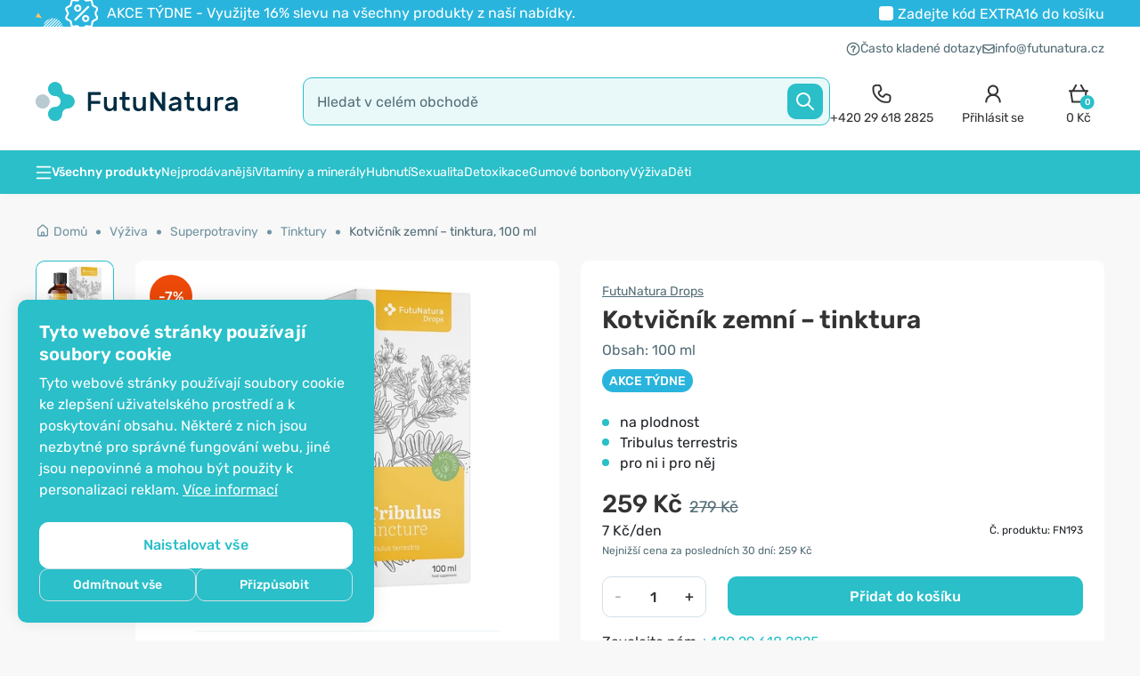

--- FILE ---
content_type: text/html; charset=utf-8
request_url: https://www.futunatura.cz/kotvicnik-tinktura-zemni
body_size: 131037
content:
<!DOCTYPE html>

<html dir="ltr" lang="cs-CZ">
<!--<![endif]-->

<head>
	<meta charset="UTF-8" />
	<meta name="viewport" content="width=device-width, initial-scale=1, maximum-scale=1">
	<title>Kotvičník zemní – tinktura, 100 ml - FutuNatura.cz</title>

			<!--<link href="<?//= (isset($base_url) ? $base_url : '') ?>catalog/view/theme/shopme/stylesheet/fonts/Rubik/Rubik-Light.woff2" as="font" type="font/woff2" crossorigin>-->
		<link rel="preload" href="https://www.futunatura.cz/catalog/view/theme/shopme/stylesheet/fonts/Rubik/Rubik-Regular.woff2" as="font" type="font/woff2" crossorigin>
		<link rel="preload" href="https://www.futunatura.cz/catalog/view/theme/shopme/stylesheet/fonts/Rubik/Rubik-Medium.woff2" as="font" type="font/woff2" crossorigin>
		<link rel="preload" href="https://www.futunatura.cz/catalog/view/theme/shopme/stylesheet/fonts/Rubik/Rubik-SemiBold.woff2" as="font" type="font/woff2" crossorigin>
		<!--<link href="<?//= (isset($base_url) ? $base_url : '') ?>catalog/view/theme/shopme/stylesheet/fonts/Rubik/Rubik-Bold.woff2" as="font" type="font/woff2" crossorigin>
		<link href="<?//= (isset($base_url) ? $base_url : '') ?>catalog/view/theme/shopme/stylesheet/fonts/Rubik/Rubik-ExtraBold.woff2" as="font" type="font/woff2" crossorigin>-->
	
			<link rel="stylesheet" type="text/css" href="https://www.futunatura.cz/catalog/view/theme/shopme/stylesheet/rubik-font.css" />
	


	<base href="https://www.futunatura.cz/" />
			<meta name="description" content="Kotvičník zemní – tinktura bez alkoholu pro ni i pro něj, obohacená o zinek. Skvělá volba pro ještě větší potěšení ve dvou." />
				<meta name="keywords" content="Kotvičník zemní, kotvičník zemní tinktura, erektilní dysfunkce, erekce, sexualita, tinktura na bolest zubů, Tribulus terrestris, testosteron, booster testosteronu, neplodnost, plodnost, dysfunkce, sexuální funkce, reprodukční funkce, libido, erekce" />
				<meta property="fb:app_id" content="237127546637081" />
		<meta property="og:url" content="https://www.futunatura.cz/kotvicnik-tinktura-zemni" />
		<meta property="og:type" content="product" />
		<meta property="og:title" content="Kotvičník zemní – tinktura, 100 ml - FutuNatura.cz" />
		<meta property="og:description" content="Kotvičník zemní – tinktura bez alkoholu pro ni i pro něj, obohacená o zinek. Skvělá volba pro ještě větší potěšení ve dvou." />
		<meta property="og:image" content="https://www.futunatura.cz/image/cache/data/FutuNatura/Kotvicnik-zemni-tinktura-100-ml-FutuNatura-FN193-500x500.webp" />
		<meta http-equiv="X-UA-Compatible" content="IE=edge">

				
			<link href="https://www.futunatura.cz/kotvicnik-tinktura-zemni" rel="canonical" />
			<link href="https://www.futunatura.cz/image/data/logo/favicon_futunatura.png" rel="icon" />
	
	<link rel="icon" type="image/png" href="/favicon-96x96.png" sizes="96x96" />
	<link rel="icon" type="image/svg+xml" href="/favicon.svg" />
	<link rel="shortcut icon" href="/favicon.ico" />
	<link rel="apple-touch-icon" sizes="180x180" href="/apple-touch-icon.png" />
	<meta name="apple-mobile-web-app-title" content="FutuNatura" />
	<link rel="manifest" href="/site.webmanifest" />

	<!-- Version 2.1.0 -->
		<link rel="stylesheet" type="text/css" href="catalog/view/theme/shopme/stylesheet/bootstrap.min.css?202512181308" />
	<!--<script src="catalog/view/javascript/html2canvas.js" type="text/javascript"></script>-->
	<!-- <link rel="stylesheet" type="text/css" href="catalog/view/theme/shopme/stylesheet/stylesheet.css?202512181308" /> -->
	<style></style>
						<link rel="stylesheet" type="text/css" href="catalog/view/theme/shopme/stylesheet/stylesheet_product.min.css?202512181308" />
			<noscript>
				<link href="catalog/view/theme/shopme/stylesheet/stylesheet.min.css?202512181308" rel="stylesheet" type="text/css" />
			</noscript>
			<link rel="preload" href="catalog/view/theme/shopme/stylesheet/stylesheet.min.css?202512181308" as="style" onload="this.onload=null;this.rel='stylesheet'" type="text/css" />
			

	<noscript>
		<link href="catalog/view/javascript/font-awesome/css/font-awesome.min.css?202512181308" rel="stylesheet" type="text/css" />
	</noscript>
	<link rel="preload" href="catalog/view/javascript/font-awesome/css/font-awesome.min.css?202512181308" as="style" onload="this.onload=null;this.rel='stylesheet'" type="text/css" />

																					<noscript>
									<link rel="stylesheet" type="text/css" href="catalog/view/javascript/jquery/datetimepicker/bootstrap-datetimepicker.min.css" media="screen" />
								</noscript>
								<link rel="preload" href="catalog/view/javascript/jquery/datetimepicker/bootstrap-datetimepicker.min.css" as="style" onload="this.onload=null;this.rel='stylesheet'" media="screen" />
																														<noscript>
									<link rel="stylesheet" type="text/css" href="catalog/view/theme/default/stylesheet/notifywhenavailable.css" media="screen" />
								</noscript>
								<link rel="preload" href="catalog/view/theme/default/stylesheet/notifywhenavailable.css" as="style" onload="this.onload=null;this.rel='stylesheet'" media="screen" />
																														<noscript>
									<link rel="stylesheet" type="text/css" href="catalog/view/javascript/giftTeaser/fancybox/jquery.fancybox.css" media="screen" />
								</noscript>
								<link rel="preload" href="catalog/view/javascript/giftTeaser/fancybox/jquery.fancybox.css" as="style" onload="this.onload=null;this.rel='stylesheet'" media="screen" />
																														<noscript>
									<link rel="stylesheet" type="text/css" href="catalog/view/theme/default/stylesheet/giftTeaser.css" media="screen" />
								</noscript>
								<link rel="preload" href="catalog/view/theme/default/stylesheet/giftTeaser.css" as="style" onload="this.onload=null;this.rel='stylesheet'" media="screen" />
															<style>
		.owl-item .item .details_wrap .name a,
		#main .item .details_wrap .name a {
			overflow: hidden;
			text-overflow: ellipsis;
			display: -webkit-box;
			line-height: 19px;
			/* fallback */
			max-height: 57px;
			/* fallback */
			-webkit-line-clamp: 3;
			/* number of lines to show */
			-webkit-box-orient: vertical;
		}
	</style>
						<!-- Custom css -->
<!-- Custom script -->

<!-- Custom styling -->
<!-- Custom fonts -->
<!-- <link rel="stylesheet" type="text/css" href="//fonts.googleapis.com/css?family=Roboto:300,400,700,900" media="screen" /> -->

			
		<!-- Facebook Pixel Code -->
		
		<!-- End of Facebook Pixel Code -->
	
	
	<script dummy="dont_relocate">
		loadRemarketyScript=function(d,t){
			var g = d.createElement(t),
				s = d.getElementsByTagName(t)[0];
			g.src = 'https://d3ryumxhbd2uw7.cloudfront.net/webtracking/track.js';
			s.parentNode.insertBefore(g, s);
		}

		loadKelko=function(){
			var s = document.createElement('script');
			s.type = 'text/javascript';
			s.async = true;
			s.src = 'https://s.kk-resources.com/ks.js';
			var x = document.getElementsByTagName('script')[0];
			x.parentNode.insertBefore(s, x);
		}
	</script>

	<script dummy="dont_relocate">
		window.shopme_use_cookie = 1;
	</script>

			<script dummy="dont_relocate">
			window.dataLayer = window.dataLayer || [];

			gtag=function(){
				dataLayer.push(arguments);
			}

			gtag('consent', 'default', {
				'ad_storage': 'denied',
				'ad_user_data': 'denied',
				'ad_personalization': 'denied',
				'analytics_storage': 'denied'
			});

							gtag('set', 'url_passthrough', true);
					</script>
	
			<script dummy="dont_relocate">
			window.uetq = window.uetq || [];
			window.uetq.push('consent', 'default', {
				'ad_storage': 'denied'
			});
		</script>
	
	<meta name="google-site-verification" content="E3plFcK35mleODztzsS4rX0cvAF6YCes1J5Twrcqwgc" />
	<meta name="google-site-verification" content="L9qIsa0RgkTcsoQBellodDTw2XV0bEJ6RN0h37TFsMc" />
	<meta name="google-site-verification" content="_ZEHz8NqZ3qMyjUQVbwHhhKckBPTMrtaH8jGLf8Pyx4" />
	<meta name="google-site-verification" content="eyGvkHDhYOLYtENnYwJSvj8Dh0yi-ghOgZxHFzPzDAU" />
	<meta name="google-site-verification" content="UJrD02FJAWIg_cQhJuAmbx-33f7AJFXgajOa2aAobDs" />

	

			<!-- GOOGLE Ads pixel -->
					<script async src="https://www.googletagmanager.com/gtag/js?id=AW-10847225843"></script>
				
		<!-- End of GOOGLE Ads pixel -->
	
			<script async="true" type="text/javascript" src="https://s.kk-resources.com/leadtag.js"></script>
	
	
			
	
	


	
	
	<meta name="theme-color" content="#29b4dd">

	

	<style type="text/css">
		#search,
		.searchbox {
			overflow: visible !important;
		}

		.smartsearch {
			display: none;
			background: #FFFFFF !important;
			border: none !important;
			border-top: none !important;
			border-radius: 0 0 7px 7px !important;
			box-shadow: 0 2px 2px #DDD !important;
			line-height: 1.2 !important;
			margin: -3px 0 0 2px !important;
			padding: 0 !important;
			position: absolute !important;
			white-space: normal !important;
			z-index: 9999999 !important;
					}

		.smartsearch a {
			white-space: normal !important;
		}

		.smartsearch .addtocart {
			float: right;
			margin: 5px;
		}

		.smartsearch .quantity {
			padding: 5px;
		}

		.smartsearch .quantity input {
			text-align: center;
			padding: 1px !important;
			width: 30px !important;
		}

		.smartsearch-product {
			border-bottom: 1px solid #EEEEEE !important;
			color: #000000 !important;
			display: block !important;
			font-size: 11px !important;
			font-weight: normal !important;
			min-height: 140px !important;
			padding: 5px !important;
			text-decoration: none !important;
		}

		.smartsearch-product img {
			float: left !important;
			margin: 0 10px 0 0 !important;
		}

		.smartsearch-product strong {
			font-size: 13px !important;
			margin: 5px 5px 5px 0 !important;
			/*ROK DODAJA*/
			font-weight: normal;
		}

		.smartsearch-focus,
		.smartsearch-product:hover {
			background: #EEFFFF !important;
			text-decoration: none !important;
			/*ROK DODAJA*/
			color: #88a906 !important;
		}

		.smartsearch-page {
			background: #EEEEEE !important;
			border-bottom: 1px solid #EEEEEE !important;
			padding: 10px;
			text-align: center;
		}

			</style>
	


                
</head>
<noscript>
    <link href="catalog/view/stylesheet/kbexit_popup/kbexit_popup.css?202512181308" rel="stylesheet" type="text/css" />
</noscript>
<link rel="preload" href="catalog/view/stylesheet/kbexit_popup/kbexit_popup.css?202512181308" as="style" onload="this.onload=null;this.rel='stylesheet'" type="text/css" />
<script type="text/javascript">
    var dont_relocate = true;

    var popup_display_interval = "365";
    var wheel_device = "320_480";
    var email_check_exit = "Please use another email, this email has been used";
    var exit_display = "1";
    var min_screen_size_exit = "320_480";
    var exit_popup_front_path = "index.php?route=module/kbexit_popup/generate_coupon";
    var exit_popup_front_path1 = "index.php?route=module/kbexit_popup/email_check";
    var email_pop_exit = "2";
    var visit_exit_popup = "5";
    var empty_email_exit = "Prosíme, zadejte platnou emailovou adresu.";
    var validate_email_exit = "Prosíme, zadejte platnou emailovou adresu.";
    var page_load_popup = "";
    var popup_showon = "";
    var text_coupon_used_var = "Kód VITAL10 byl již použit";
    var text_other_coupon_used = "Byl použit jiný kód kupónu";

                        var module_enable_exit = '1';
        </script>
<style>
           ;
</style>
    <div id="kbexit-modal-backdropDiv" style="display: none;" class="kbexit-modal-backdrop"></div>

    <div class="kbexit_container" id="kbexit_container" style="display: none; height: 100%; position: fixed; left: 0; bottom: 0; top: 0; right: 0; z-index: 100000">
        <div class="kbexit_wrapper">
            <div class="kbexit_modal animated zoomInUp">

                <div class="close_exit_modal"><span class="icon icon-close-white"></span></div>

                                <div class="kbexit_modal_image">
                    <img width="432" height="736" class="d-none d-md-block lazy" loading="lazy" src="[data-uri]" data-src="https://www.futunatura.cz/image/cache/data/BANNER/Exit-popup/Exit-D-432x736.webp" />
                    <img width="735" height="322" class="d-md-none lazy" loading="lazy" src="[data-uri]" data-src="https://www.futunatura.cz/image/cache/data/BANNER/Exit-popup/Exit-M-735x322.webp" />
                </div>
                
                <div class="kbexit_modal_content_section">

                    <div class="kbexit_modal_header">
                        <div id="title-first" class="small-title">Než půjdete ....</div>
                        <div id="title-second" class="small-title">Máme pro vás</div>
                    </div>

                    <div class="kbexit_modal_body">
                        <div class="kbexit_modal_right">
                            <div id="discount-info" class="large-title">Rádi byste slevu?</div>
                            <div id="discount-amount">10%</div>
                        </div>

                        <div class="kbexit_modal_left">
                            <div class="kbexit_modal_left_content">
                                <div id="buttons-wrappper">
                                    <button type="button" class="kbexit_no btn-confirm" id="exit-button">Ne</button>
                                    <button type="button" class="kbexit_yes btn-confirm" id="yes-button">Ano</button>
                                </div>
                                <div id="email-input-wrappper">
                                    <div id="kbexit-subtitle" class="small-title-2">na celý nákup</div>

                                    <div id="email-field" class="email_field">
                                        <div class="error_text" id="form_error_text"></div>

                                        <div class="kbexit_form_group">
                                            <div class="form-floating">
                                                <input type="email" class="exit_form_control form-control" id="exit_popup" name="exit_user" placeholder="" />
                                                <label for="exit_user">Zadejte vaši e-mailovou adresu</label>
                                                <input type="hidden" name="remarkety_store_id" value="jXb0624K">
                                            </div>
                                        </div>

                                        <div class="kbexit_form_group">
                                            <input type="submit" id="exit_button" class="btn-exit-submit btn-continue" onclick="kbexit_popup()" value="Ukázat kód" />
                                        </div>
                                    </div>

                                    <div class="kbexit_form_group" id="msg-box">
                                        <div class="title-third">Váš 10%<br> slevový kód je</div>
                                        <div id="show-coupon" class="success-msgs" onclick="copyToClipboard('#show-coupon')"></div>
                                        <div class="copy_info">Kód na vás čeká u pokladny</div>
                                        <button type="button" class="continue_btn btn-continue">Pokračujte v nákupu</button>
                                    </div>
                                </div>
                            </div>
                        </div>

                    </div>
                    <div class="shape on-logo d-none d-md-block"></div>
                </div>
            </div>
        </div>
    </div>

<body class="product-product-4789 style-1 product_page">

	<!-- Cookie Control -->

	<style>
		.cookie-consent .cookie-backdrop{position:fixed;top:0;left:0;width:100vw;height:100vh;background-color:#000;z-index:9999999;opacity:0;visibility:hidden;transition:opacity .15s linear,visibility .15s linear}.cookie-consent .cookie-backdrop.active{opacity:.5;visibility:visible}.cookie-consent .cookie-consent-btn{font-size:16px;line-height:1.5;font-weight:500;padding:9px;width:100%;border-radius:10px;transition:background .15s ease-in-out,color .5s ease-in-out,border .5s ease-in-out}.cookie-consent .cookie-banner{position:fixed;background:#2abfc9;z-index:9999999;display:none;box-shadow:0 -2px 18px 0 rgba(0,0,0,.1);font-family:Rubik,OpenSans,Sans-serif}.cookie-consent .cookie-banner.active{display:block}.cookie-consent .cookie-banner-left{border-radius:10px 10px 0 0;bottom:0;padding:16px;width:100%}.cookie-consent .cookie-banner-bottom{border-top-left-radius:10px;border-top-right-radius:10px;bottom:0;padding:16px 0;width:100%}.cookie-consent .cookie-banner .cookie-banner-content{flex:1}.cookie-consent .cookie-banner .cookie-banner-title{color:#fff;font-size:20px;line-height:1.25;font-weight:600}.cookie-consent .cookie-banner .cookie-banner-text{color:#fff;font-size:14px;line-height:1.5;margin-top:8px}.cookie-consent .cookie-banner .cookie-banner-text p{color:#fff;font-size:14px;line-height:1.5;margin-bottom:8px}.cookie-consent .cookie-banner .cookie-banner-text p:last-child{margin-bottom:0}.cookie-consent .cookie-banner .cookie-banner-text .cookie-banner-text-link{color:#fff;text-decoration:underline}.cookie-consent .cookie-banner .cookie-banner-link:hover,.cookie-consent .cookie-banner .cookie-banner-text .cookie-banner-text-link:hover,.cookie-consent .cookie-menu .cookie-menu-text-link:hover{text-decoration:none}.cookie-consent .cookie-banner .cookie-banner-btns,.cookie-consent .cookie-menu .cookie-menu-btns{display:flex;align-items:center;justify-content:center;flex-direction:column;gap:8px;margin-top:24px}.cookie-consent .cookie-banner .cookie-banner-btns-wrapper{display:flex;align-items:center;width:100%;gap:8px}.cookie-consent .cookie-banner .cookie-banner-btns .cookie-banner-link{margin-top:8px;font-size:16px;line-height:1.5;color:#fff;width:max-content;text-decoration:underline;flex-shrink:0}.cookie-consent .cookie-banner .btn-main{background:#fff;border:1px solid #fff;color:#2abfc9;padding:11px}.cookie-consent .cookie-banner .btn-main:hover{background:#f8f8f8;border:1px solid #f8f8f8}.cookie-consent .cookie-banner .btn-tertiary{font-size:14px;border:1px solid #d3e0e5;background:0 0;color:#fff;padding:7px;transition:box-shadow .15s ease-in-out}.cookie-consent .cookie-menu{z-index:999999999;width:100%;font-family:Rubik,OpenSans,Sans-serif}.cookie-consent .cookie-menu .offcanvas-header{align-items:start;gap:0 24px;padding:16px 16px 8px}.cookie-consent .cookie-menu .offcanvas-header .btn-close-x{background:url("data:image/svg+xml,%3Csvg width='24' height='24' viewBox='0 0 24 24' fill='none' xmlns='http://www.w3.org/2000/svg'%3E%3Cpath d='M17.7071 7.70711C18.0976 7.31658 18.0976 6.68342 17.7071 6.29289C17.3166 5.90237 16.6834 5.90237 16.2929 6.29289L12 10.5858L7.70711 6.29289C7.31658 5.90237 6.68342 5.90237 6.29289 6.29289C5.90237 6.68342 5.90237 7.31658 6.29289 7.70711L10.5858 12L6.29289 16.2929C5.90237 16.6834 5.90237 17.3166 6.29289 17.7071C6.68342 18.0976 7.31658 18.0976 7.70711 17.7071L12 13.4142L16.2929 17.7071C16.6834 18.0976 17.3166 18.0976 17.7071 17.7071C18.0976 17.3166 18.0976 16.6834 17.7071 16.2929L13.4142 12L17.7071 7.70711Z' fill='%23333333'/%3E%3C/svg%3E%0A") center center/cover no-repeat;width:24px;height:24px;opacity:1;border:0;position:relative;top:2px}.cookie-consent .cookie-menu .offcanvas-body{padding:0 16px}.cookie-consent .cookie-menu .cookie-menu-title{font-size:20px;line-height:1.25;font-weight:600;color:#333}.cookie-consent .cookie-menu .cookie-menu-text{font-size:14px;line-height:1.5;color:#333}.cookie-consent .cookie-menu .cookie-menu-text-link{color:#333;text-decoration:underline}.cookie-consent .cookie-menu .btn-main{border:1px solid #2abfc9;background:#2abfc9;color:#fff}.cookie-consent .cookie-menu .btn-main:hover{background:#0ba4b0}.cookie-consent .cookie-menu .btn-subsidiary{border:1px solid #d3e0e5;background:0 0;color:#333}.cookie-consent .cookie-menu .btn-subsidiary:hover{border:1px solid #2abfc9;background:#f8f8f8}.cookie-consent .cookie-menu .cookie-menu-accordion{border-radius:10px;background:#f8f8f8;margin-top:24px;padding:0 12px}.cookie-consent .cookie-menu .cookie-menu-accordion .accordion-item{background:0 0;border:0;border-top:1px solid #eee}.cookie-consent .cookie-menu .cookie-menu-accordion .accordion-item:first-of-type{border-top:0}.cookie-consent .cookie-menu .cookie-menu-accordion .accordion-header{display:flex;align-items:center}.cookie-consent .cookie-menu .cookie-menu-accordion .accordion-button{background-color:transparent;padding:16px 0;border-radius:0;box-shadow:none;align-items:center}.cookie-consent .cookie-menu .cookie-menu-accordion .accordion-button .icon{margin-right:12px;flex-shrink:0;display:flex}.cookie-consent .cookie-menu .cookie-menu-accordion .accordion-button .icon:after{background:url("data:image/svg+xml,%3Csvg width='20' height='20' viewBox='0 0 20 20' fill='none' xmlns='http://www.w3.org/2000/svg'%3E%3Cpath fill-rule='evenodd' clip-rule='evenodd' d='M4.41083 7.74408C4.73626 7.41864 5.2639 7.41864 5.58934 7.74408L10.0001 12.1548L14.4108 7.74408C14.7363 7.41864 15.2639 7.41864 15.5893 7.74408C15.9148 8.06951 15.9148 8.59715 15.5893 8.92259L10.5893 13.9226C10.2639 14.248 9.73626 14.248 9.41083 13.9226L4.41083 8.92259C4.08539 8.59715 4.08539 8.06951 4.41083 7.74408Z' fill='%232ABFC9'/%3E%3C/svg%3E%0A") center center/cover no-repeat;width:20px;height:20px;content:"";display:inline-block;position:relative;transform:rotate(-180deg);transition:transform .2s ease-in-out,background .15s ease-in-out}.cookie-consent .cookie-menu .cookie-menu-accordion .accordion-button.collapsed .icon:after{background:url("data:image/svg+xml,%3Csvg width='20' height='20' viewBox='0 0 20 20' fill='none' xmlns='http://www.w3.org/2000/svg'%3E%3Cpath fill-rule='evenodd' clip-rule='evenodd' d='M4.41083 6.91076C4.73626 6.58533 5.2639 6.58533 5.58934 6.91076L10.0001 11.3215L14.4108 6.91076C14.7363 6.58533 15.2639 6.58533 15.5893 6.91076C15.9148 7.2362 15.9148 7.76384 15.5893 8.08928L10.6483 13.0304C10.2903 13.3883 9.70988 13.3883 9.3519 13.0304L4.41083 8.08928C4.08539 7.76384 4.08539 7.2362 4.41083 6.91076Z' fill='%23333333'/%3E%3C/svg%3E%0A") center center/cover no-repeat;transform:rotate(0)}.cookie-consent .cookie-menu .cookie-menu-accordion .accordion-button:hover .icon:after{background:url("data:image/svg+xml,%3Csvg width='20' height='20' viewBox='0 0 20 20' fill='none' xmlns='http://www.w3.org/2000/svg'%3E%3Cpath fill-rule='evenodd' clip-rule='evenodd' d='M4.41083 7.74408C4.73626 7.41864 5.2639 7.41864 5.58934 7.74408L10.0001 12.1548L14.4108 7.74408C14.7363 7.41864 15.2639 7.41864 15.5893 7.74408C15.9148 8.06951 15.9148 8.59715 15.5893 8.92259L10.5893 13.9226C10.2639 14.248 9.73626 14.248 9.41083 13.9226L4.41083 8.92259C4.08539 8.59715 4.08539 8.06951 4.41083 7.74408Z' fill='%232ABFC9'/%3E%3C/svg%3E%0A") center center/cover no-repeat}.cookie-consent .cookie-menu .cookie-menu-accordion .accordion-button .accordion-button-title{font-weight:500;font-size:16px;line-height:1.5;margin-right:24px;color:#2abfc9;transition:.15s ease-in-out}.cookie-consent .cookie-menu .cookie-menu-accordion .accordion-button.collapsed .accordion-button-title{color:#333}.cookie-consent .cookie-menu .cookie-menu-accordion .accordion-button:hover .accordion-button-title{color:#2abfc9}.cookie-consent .cookie-menu .cookie-menu-accordion .accordion-button .accordion-button-item{margin-left:auto;flex-shrink:0}.cookie-consent .cookie-menu .cookie-menu-accordion .accordion-button .accordion-button-item.always-active{font-size:14px;line-height:1.5;color:#4ab358;font-weight:500}.cookie-consent .cookie-menu .cookie-menu-accordion .accordion-button:after{display:none}.cookie-consent .cookie-menu .cookie-menu-accordion .form-switch{flex-shrink:0;padding-left:0}.cookie-consent .cookie-menu .cookie-menu-accordion .form-switch .form-check-input{border:0;margin:0;width:44px;height:24px;border-radius:12px;vertical-align:middle;cursor:pointer;background-color:#acacac;background-image:url("data:image/svg+xml,%3Csvg width='24' height='24' viewBox='0 0 24 24' fill='none' xmlns='http://www.w3.org/2000/svg'%3E%3Ccircle cx='12' cy='12' r='10' fill='white'/%3E%3C/svg%3E%0A")}.cookie-consent .cookie-menu .cookie-menu-accordion .form-switch .form-check-input:hover{background-color:#646464}.cookie-consent .cookie-menu .cookie-menu-accordion .form-switch .form-check-input:checked{background-color:#4ab358;background-image:url("data:image/svg+xml,%3Csvg width='24' height='24' viewBox='0 0 24 24' fill='none' xmlns='http://www.w3.org/2000/svg'%3E%3Ccircle cx='12' cy='12' r='10' fill='white'/%3E%3Cpath fill-rule='evenodd' clip-rule='evenodd' d='M16.027 9.08418C16.2874 9.34453 16.2874 9.76664 16.027 10.027L11.1381 14.9159C10.8778 15.1762 10.4557 15.1762 10.1953 14.9159L7.97309 12.6937C7.71274 12.4333 7.71274 12.0112 7.97309 11.7508C8.23344 11.4905 8.65555 11.4905 8.9159 11.7508L10.6667 13.5017L15.0842 9.08418C15.3446 8.82383 15.7667 8.82383 16.027 9.08418Z' fill='%234AB358'/%3E%3C/svg%3E%0A")}.cookie-consent .cookie-menu .cookie-menu-accordion .form-switch .form-check-input:checked:hover{background-color:#369243;background-image:url("data:image/svg+xml,%3Csvg width='24' height='24' viewBox='0 0 24 24' fill='none' xmlns='http://www.w3.org/2000/svg'%3E%3Cpath d='M12 22C17.5228 22 22 17.5228 22 12C22 6.47715 17.5228 2 12 2C6.47715 2 2 6.47715 2 12C2 17.5228 6.47715 22 12 22Z' fill='white'/%3E%3Cpath fill-rule='evenodd' clip-rule='evenodd' d='M16.027 9.08418C16.2874 9.34453 16.2874 9.76664 16.027 10.027L11.1381 14.9159C10.8778 15.1762 10.4557 15.1762 10.1953 14.9159L7.97309 12.6937C7.71274 12.4333 7.71274 12.0112 7.97309 11.7508C8.23344 11.4905 8.65555 11.4905 8.9159 11.7508L10.6667 13.5017L15.0842 9.08418C15.3446 8.82383 15.7667 8.82383 16.027 9.08418Z' fill='%23369243'/%3E%3C/svg%3E%0A")}.cookie-consent .cookie-menu .cookie-menu-accordion .form-switch .form-check-input:disabled{background-color:#eee;background-image:url("data:image/svg+xml,%3Csvg width='24' height='24' viewBox='0 0 24 24' fill='none' xmlns='http://www.w3.org/2000/svg'%3E%3Ccircle cx='12' cy='12' r='10' fill='%23ACACAC'/%3E%3C/svg%3E%0A")}.cookie-consent .cookie-menu .cookie-menu-accordion .form-switch .form-check-input:focus{box-shadow:none}.cookie-consent .cookie-menu .cookie-menu-accordion .accordion-body{padding:0 0 16px;font-size:14px;line-height:1.5}.cookie-consent .cookie-menu .offcanvas-footer{padding:16px;border-color:transparent}@media only screen and (min-width:768px){.cookie-consent .cookie-banner-left{border-radius:10px;bottom:20px;left:20px;padding:24px;max-width:400px}.cookie-consent .cookie-banner-bottom{padding:24px 0}.cookie-consent .cookie-banner .cookie-banner-text,.cookie-consent .cookie-banner .cookie-banner-text p,.cookie-consent .cookie-menu .cookie-menu-accordion .accordion-body,.cookie-consent .cookie-menu .cookie-menu-text{font-size:16px}.cookie-consent .cookie-banner .cookie-banner-btns .cookie-banner-link{margin-top:4px}.cookie-consent .cookie-banner-bottom .cookie-consent-btn{width:auto;padding:9px 53px}.cookie-consent .cookie-banner .btn-main{padding:13px}.cookie-consent .cookie-menu{border-top-right-radius:10px;border-bottom-right-radius:10px;max-width:480px}.cookie-consent .cookie-menu .offcanvas-header{padding:24px 24px 8px}.cookie-consent .cookie-menu .offcanvas-header .btn-close-x{top:-8px;right:-8px}.cookie-consent .cookie-menu .cookie-menu-btns{flex-direction:row}.cookie-consent .cookie-menu .offcanvas-body{padding:0 24px}.cookie-consent .cookie-menu .cookie-menu-accordion{padding:0 16px}.cookie-consent .cookie-menu .offcanvas-footer{padding:24px}}@media only screen and (min-width:992px){.cookie-consent .cookie-banner-bottom .cookie-banner-bottom-wrapper{display:flex;gap:0 32px}.cookie-consent .cookie-banner-bottom .cookie-banner-btns{margin-top:0}}
	</style>

	<div class="cookie-consent">

		
					<div id="cookieBanner" class="cookie-banner cookie-banner-left">
				<div class="cookie-banner-content">
					<div class="cookie-banner-title">
						Tyto webové stránky používají soubory cookie					</div>
					<div class="cookie-banner-text">
													<p>Tyto webové stránky používají soubory cookie ke zlepšení uživatelského prostředí a k poskytování obsahu. Některé z nich jsou nezbytné pro správné fungování webu, jiné jsou nepovinné a mohou být použity k personalizaci reklam. <a href="cookies" title="Více&nbsp;informací" class="cookie-banner-text-link">Více&nbsp;informací</a></p>
											</div>
				</div>
				<div class="cookie-banner-btns">
					<button id="cookieBannerAllowAll" class="cookie-consent-btn btn-main" type="button">Naistalovat vše</button>
					<div class="cookie-banner-btns-wrapper">
						<button id="cookieBannerRefuseAll" class="cookie-consent-btn btn-tertiary" type="button">Odmítnout vše</button>
						<button data-bs-toggle="offcanvas" data-bs-target="#cookieMenu" aria-controls="cookieMenu" class="cookie-consent-btn btn-tertiary" type="button">Přizpůsobit</button>
					</div>
				</div>
			</div>
		
		<div class="cookie-menu offcanvas offcanvas-start" tabindex="-1" id="cookieMenu" aria-labelledby="cookieMenuLabel">
			<div class="offcanvas-header">
				<div class="cookie-menu-title">Centrum nastavení souborů cookies</div>
				<button type="button" class="btn-close-x" data-bs-dismiss="offcanvas" aria-label="Close"></button>
			</div>
			<div class="offcanvas-body">
				<div class="cookie-menu-text">
					Když navštívíte jakoukoli webovou stránku, může ukládat nebo získávat informace z vašeho prohlížeče, většinou ve formě souborů cookies. Tyto informace se mohou týkat vás, vašich preferencí, vašeho zařízení nebo zajištění toho, aby vaše webová stránka fungovala tak, jak očekáváte. Blokování určitých typů souborů cookie ovlivňuje vaše používání této webové stránky a našich služeb. <a href="cookies" title="Více&nbsp;informací" class="cookie-menu-text-link">Více&nbsp;informací</a>
				</div>
				<div class="cookie-menu-btns">
					<button id="cookieMenuAllowAll" data-bs-dismiss="offcanvas" class="cookie-consent-btn btn-main order-md-2" type="button">Přijmout vše</button>
					<button id="cookieMenuRefuseAll" data-bs-dismiss="offcanvas" class="cookie-consent-btn btn-subsidiary" type="button">Odmítnout vše</button>
				</div>

				<div class="cookie-menu-accordion accordion" id="cookieMenuSettings">
					<div class="accordion-item">
						<div class="accordion-header">
							<button class="accordion-button collapsed" type="button" data-bs-toggle="collapse" data-bs-target="#cookieMenuSetting-1" aria-expanded="false" aria-controls="cookieMenuSetting-1">
								<div class="icon icon-arrow-down"></div>
								<div class="accordion-button-title">Pouze nezbytně nutné soubory cookies</div>
								<div class="accordion-button-item always-active">Vždy aktivní</div>
							</button>
						</div>
						<div id="cookieMenuSetting-1" class="accordion-collapse collapse">
							<div class="accordion-body">Tyto soubory cookies provádějí řadu činností, které jsou nezbytné pro navigaci na webových stránkách a jejich správné fungování.</div>
						</div>
					</div>
					<div class="accordion-item">
						<div class="accordion-header">
							<button class="accordion-button collapsed" type="button" data-bs-toggle="collapse" data-bs-target="#cookieMenuSetting-2" aria-expanded="false" aria-controls="cookieMenuSetting-2">
								<div class="icon icon-arrow-down"></div>
								<div class="accordion-button-title">Přizpůsobení webových stránek</div>
							</button>
							<div class="form-check form-switch">
								<input value="true" class="form-check-input" type="checkbox" role="switch" id="cookieMenuSettingFunctional">
							</div>
						</div>
						<div id="cookieMenuSetting-2" class="accordion-collapse collapse">
							<div class="accordion-body">Tyto soubory cookie umožňují použití dalšího obsahu a přizpůsobení webové stránky uživateli a podporují další funkce, které zlepšují naši webovou stránku.</div>
						</div>
					</div>
					<div class="accordion-item">
						<div class="accordion-header">
							<button class="accordion-button collapsed" type="button" data-bs-toggle="collapse" data-bs-target="#cookieMenuSetting-3" aria-expanded="false" aria-controls="cookieMenuSetting-3">
								<div class="icon icon-arrow-down"></div>
								<div class="accordion-button-title">Analytické cookies</div>
							</button>
							<div class="form-check form-switch">
								<input value="true" class="form-check-input" type="checkbox" role="switch" id="cookieMenuSettingAnalytics">
							</div>
						</div>
						<div id="cookieMenuSetting-3" class="accordion-collapse collapse">
							<div class="accordion-body">Tyto soubory cookies umožňují sčítání návštěv a zdroje návštěvnosti, takže nám umožňují měřit a zlepšovat výkonnost webové stránky. Dokážeme zajistit, aby uživatelé našli to, co hledají, a aby se jednotlivé stránky nenačítaly příliš dlouho.</div>
						</div>
					</div>
					<div class="accordion-item">
						<div class="accordion-header">
							<button class="accordion-button collapsed" type="button" data-bs-toggle="collapse" data-bs-target="#cookieMenuSetting-4" aria-expanded="false" aria-controls="cookieMenuSetting-4">
								<div class="icon icon-arrow-down"></div>
								<div class="accordion-button-title">Reklama a sociální sítě</div>
							</button>
							<div class="form-check form-switch">
								<input value="true" class="form-check-input" type="checkbox" role="switch" id="cookieMenuSettingMarketing">
							</div>
						</div>
						<div id="cookieMenuSetting-4" class="accordion-collapse collapse">
							<div class="accordion-body">Pomocí těchto shromážděných dat vám můžeme ve spolupráci s reklamními partnery zobrazovat relevantní reklamy. Pokud odmítnete používat tyto soubory cookie, nemusí se vám zobrazovat reklamy, které by vás jinak zajímaly.</div>
						</div>
					</div>
				</div>

			</div>
			<div class="offcanvas-footer">
				<button id="cookieMenuSaveSettings" data-bs-dismiss="offcanvas" class="cookie-consent-btn btn-main" type="button">Uložit nastavení</button>
			</div>
		</div>

	</div>



	
   			
			

		<div class="header_holder ">
		<div class="outer_container action-header">
									<div class="header_wrapper sticky_menu header3 product_header action_header">
										<div class="action_wrapper" style="background-color:#29b4dd">
			<div class="container-xxl">
				<div class="row">
											<div class="col-md-8">
							<div class="action_text_wrapper">
								<img width="70" height="30" src="catalog/view/theme/shopme/image/header-pasica.svg" class="img_action_header d-none d-md-block" alt="">
								<div class="action_header_text ">AKCE TÝDNE - Využijte 16% slevu na všechny produkty z naší nabídky.</div>
								<div class="action_header_text action_header_text_mobile">Akce týdne | -16% na vše</div>
							</div>
						</div>
																<div class="col-md-4">
							<input id="coupon-id-header" type="hidden" value="996">
							<input type="hidden" name="coupon_value_header" id="coupon_value_header" value="EXTRA16">
							<label class="coupon_checkbox">

							
							<input type="checkbox" name="add_coupon" id="add_coupon_header" value="1"   >

							<span class="checkbox_input" ></span>

							<label class="checkbox_label_text" for="add_coupon_header" id="coupon-text-header">
								Zadejte kód <span>EXTRA16</span> do košíku							</label>

							</label>

						</div>
									</div>
			</div>
		</div>
		<div class="header_top_line_wrapper d-none d-md-block">
	<div class="header_top_line container-xxl">
		<div class="header_top_line_row" style="position: relative;">
							<div class="header_faq_link">
					<a href="https://www.futunatura.cz/casto-kladene-dotazy-faq">
						<svg xmlns="http://www.w3.org/2000/svg" width="16" height="16" viewBox="0 0 16 16" fill="none">
							<g clip-path="url(#clip0_3608_90721)">
								<path d="M7.28914 9.60004C7.33181 9.64271 7.38159 9.66404 7.43847 9.66404H8.69714C8.78247 9.66404 8.84647 9.64271 8.88914 9.60004C8.93181 9.55027 8.97092 9.47915 9.00647 9.38671C9.01359 9.32982 9.0207 9.27649 9.02781 9.22671L9.07047 9.05604C9.12736 8.87115 9.21625 8.69338 9.33714 8.52271C9.46514 8.35204 9.60736 8.18493 9.76381 8.02138C9.92736 7.85071 10.0803 7.67649 10.2225 7.49871C10.3718 7.32093 10.4963 7.12893 10.5958 6.92271C10.7025 6.70938 10.7594 6.47115 10.7665 6.20804C10.7807 6.00182 10.7451 5.78493 10.6598 5.55738C10.5745 5.32271 10.4287 5.10582 10.2225 4.90671C10.0234 4.70049 9.75314 4.53338 9.41181 4.40538C9.07759 4.27738 8.65447 4.21338 8.14247 4.21338C7.67314 4.21338 7.2607 4.27738 6.90514 4.40538C6.54958 4.53338 6.24736 4.7076 5.99847 4.92804C5.74959 5.14138 5.56114 5.38315 5.43314 5.65338C5.30514 5.9236 5.23759 6.20093 5.23047 6.48538C5.23047 6.5636 5.25536 6.6276 5.30514 6.67738C5.35492 6.72715 5.41181 6.75204 5.47581 6.75204H6.58514C6.67047 6.75204 6.73803 6.73071 6.78781 6.68804C6.83758 6.64538 6.8767 6.58493 6.90514 6.50671C6.97625 6.19382 7.10425 5.96271 7.28914 5.81338C7.48114 5.65693 7.73358 5.57871 8.04647 5.57871C8.21714 5.57871 8.37714 5.61427 8.52647 5.68538C8.68292 5.74938 8.80381 5.84538 8.88914 5.97338C8.98159 6.09427 9.01714 6.24715 8.99581 6.43204C8.9887 6.58849 8.92825 6.74493 8.81447 6.90138C8.7007 7.05782 8.56203 7.21427 8.39847 7.37071C8.23492 7.52004 8.06781 7.6836 7.89714 7.86138C7.73358 8.03915 7.58781 8.23471 7.45981 8.44804C7.33892 8.65427 7.2607 8.88893 7.22514 9.15204V9.45071C7.22514 9.5076 7.24647 9.55738 7.28914 9.60004Z" fill="#546E78" />
								<path d="M7.24647 11.712C7.29625 11.7618 7.36025 11.7867 7.43847 11.7867H8.63314C8.70425 11.7867 8.7647 11.7618 8.81447 11.712C8.87136 11.6623 8.89981 11.5983 8.89981 11.52V10.4534C8.89981 10.3823 8.87136 10.3218 8.81447 10.272C8.7647 10.2152 8.70425 10.1867 8.63314 10.1867H7.43847C7.36025 10.1867 7.29625 10.2152 7.24647 10.272C7.1967 10.3218 7.17181 10.3823 7.17181 10.4534V11.52C7.17181 11.5983 7.1967 11.6623 7.24647 11.712Z" fill="#546E78" />
								<path fill-rule="evenodd" clip-rule="evenodd" d="M15.3333 8C15.3333 12.0501 12.0501 15.3333 8.00001 15.3333C3.94992 15.3333 0.666672 12.0501 0.666672 8C0.666672 3.94991 3.94992 0.666664 8.00001 0.666664C12.0501 0.666664 15.3333 3.94991 15.3333 8ZM14 8C14 11.3137 11.3137 14 8.00001 14C4.6863 14 2.00001 11.3137 2.00001 8C2.00001 4.68629 4.6863 2 8.00001 2C11.3137 2 14 4.68629 14 8Z" fill="#546E78" />
							</g>
							<defs>
								<clipPath id="clip0_3608_90721">
									<rect width="16" height="16" fill="white" />
								</clipPath>
							</defs>
						</svg>
						Často kladené dotazy					</a>
				</div>
						<!-- umakni spodnji if ko bo wishlista -->
							<div class="mini_menu settings text-end">
					<!-- <p class="BREZPLANA-DOSTAVA-p"> BEZPLATNÁ DOPRAVA při nákupu nad 990 Kč  |   Odeslání během 1 dne   |   Bezpečný nákup <img width="26" height="26" src="catalog/view/theme/shopme/image/ico-security.svg?202201241044" class="Ico_security" alt=""> </p> -->
					<!-- ko se doda wishlist izbrisi d-none -->
					<a class="d-none" href="tel:+420 29 618 2825">
						<svg xmlns="http://www.w3.org/2000/svg" width="16" height="16" viewBox="0 0 16 16" fill="none">
							<path fill-rule="evenodd" clip-rule="evenodd" d="M5.41881 1.04981C5.56845 1.05504 5.69596 1.05949 5.79339 1.05949C6.2111 1.05949 6.57213 1.18639 6.86897 1.41814C7.15311 1.63997 7.34592 1.93227 7.48648 2.2163C7.62713 2.5005 7.7329 2.81306 7.82301 3.1052C7.86226 3.23244 7.89705 3.3504 7.93073 3.46458C7.98047 3.63322 8.02783 3.79377 8.08347 3.96368C8.37076 4.84095 7.98127 5.58865 7.53472 6.09544C7.18217 6.49555 6.73983 6.8144 6.3719 7.0393C6.37114 7.22433 6.38004 7.38594 6.43083 7.57921C6.50673 7.86804 6.6936 8.25713 7.21436 8.77629C7.73607 9.2964 8.12816 9.48674 8.42058 9.56523C8.61323 9.61694 8.77648 9.62759 8.96088 9.628C9.18577 9.26013 9.50455 8.81792 9.90457 8.46545C10.4114 8.0189 11.1591 7.62941 12.0363 7.9167C12.2063 7.97235 12.3667 8.01967 12.5353 8.06942C12.6495 8.1031 12.7676 8.13792 12.8948 8.17716C13.187 8.26727 13.4995 8.37304 13.7837 8.51369C14.0677 8.65425 14.36 8.84707 14.5819 9.13121C14.8136 9.42804 14.9405 9.78907 14.9405 10.2068C14.9405 10.3042 14.945 10.4317 14.9502 10.5813C14.9702 11.1531 15.0014 12.0482 14.8386 12.8226C14.7324 13.3275 14.5314 13.8663 14.1331 14.284C13.7159 14.7216 13.1388 14.9668 12.412 14.9668C12.372 14.9668 12.3329 14.9631 12.2949 14.956C12.2145 14.9571 12.1315 14.9586 12.0462 14.9601C11.2203 14.9749 10.1724 14.9936 9.00458 14.7016C7.57213 14.3435 5.97746 13.5316 4.2229 11.7771C2.46832 10.0226 1.65644 8.42787 1.29832 6.99539C1.00636 5.82758 1.02507 4.77973 1.03981 3.95377C1.04134 3.86808 1.04283 3.78477 1.04392 3.70397C1.03696 3.66637 1.03333 3.6276 1.03333 3.58799C1.03333 2.8612 1.27858 2.28416 1.71612 1.86693C2.13386 1.4686 2.6727 1.26764 3.17762 1.16144C3.95193 0.998591 4.84696 1.02984 5.41881 1.04981ZM12.5926 13.6913C12.9006 13.6595 13.087 13.5456 13.2164 13.4099C13.3882 13.2297 13.5178 12.9479 13.599 12.5619C13.7261 11.9575 13.7046 11.3028 13.6859 10.7366C13.6797 10.5485 13.6739 10.3703 13.6739 10.2068C13.6739 10.0618 13.6355 9.9773 13.5835 9.9107C13.5216 9.83141 13.4117 9.74285 13.2219 9.64894C13.0323 9.55512 12.7995 9.47331 12.5215 9.38756C12.4266 9.35831 12.3205 9.32691 12.2098 9.29414C12.0229 9.23885 11.8228 9.17963 11.6421 9.12046C11.3738 9.0326 11.0867 9.11205 10.742 9.41582C10.4315 9.68936 10.1641 10.0741 9.97369 10.4028C9.90806 10.6826 9.6569 10.8909 9.35709 10.8909C9.31484 10.8909 9.26725 10.8919 9.21497 10.893C8.93936 10.8987 8.53345 10.907 8.09221 10.7886C7.54292 10.6412 6.96382 10.3151 6.32007 9.67333C5.67536 9.0306 5.35036 8.45144 5.20575 7.90113C5.09151 7.46639 5.10115 7.06223 5.10764 6.79061C5.10895 6.73564 5.11013 6.6861 5.11013 6.64283C5.11013 6.34345 5.31785 6.09258 5.59703 6.0265C5.9258 5.83608 6.31072 5.56858 6.58436 5.25804C6.88812 4.91329 6.96758 4.6262 6.87971 4.35789C6.82054 4.17721 6.76138 3.97729 6.70609 3.79042C6.67331 3.67965 6.64187 3.5734 6.61261 3.47854C6.52687 3.20054 6.44506 2.96771 6.35123 2.77812C6.25732 2.58836 6.16877 2.47846 6.08947 2.41655C6.02287 2.36456 5.9384 2.32616 5.79339 2.32616C5.62992 2.32616 5.45163 2.32029 5.26359 2.31409C4.69734 2.29544 4.04269 2.27388 3.43832 2.40099C3.05224 2.48219 2.77043 2.61183 2.59026 2.78363C2.45443 2.91315 2.34046 3.09986 2.30876 3.40844C2.31112 3.43069 2.31234 3.45328 2.31234 3.47615C2.31234 3.65621 2.30942 3.837 2.30648 4.01958C2.29326 4.84028 2.27945 5.69732 2.52716 6.68817C2.82347 7.8734 3.50745 9.27036 5.11856 10.8814C6.72966 12.4925 8.1266 13.1765 9.3118 13.4728C10.3027 13.7205 11.1597 13.7067 11.9805 13.6935C12.1629 13.6905 12.3438 13.6876 12.5238 13.6876C12.547 13.6876 12.57 13.6889 12.5926 13.6913Z" fill="#546E78" />
						</svg>
						+420 29 618 2825					</a>
					<span class="mini_menu_divider d-none"></span>
					<a href="/cdn-cgi/l/email-protection#2e474048416e485b5a5b404f5a5b5c4f004d54">
						<svg xmlns="http://www.w3.org/2000/svg" width="14" height="10" viewBox="0 0 14 10" fill="none">
							<path fill-rule="evenodd" clip-rule="evenodd" d="M12.3334 1.33333H1.66671V8.66667H12.3334V1.33333ZM1.66671 0C0.930328 0 0.333374 0.596954 0.333374 1.33333V8.66667C0.333374 9.40305 0.930328 10 1.66671 10H12.3334C13.0698 10 13.6667 9.40305 13.6667 8.66667V1.33333C13.6667 0.596954 13.0698 0 12.3334 0H1.66671Z" fill="#546E78" />
							<path fill-rule="evenodd" clip-rule="evenodd" d="M0.445289 2.29687C0.649524 1.99052 1.06344 1.90773 1.36979 2.11197L6.99999 5.86544L12.6302 2.11197C12.9365 1.90773 13.3505 1.99052 13.5547 2.29687C13.7589 2.60322 13.6761 3.01713 13.3698 3.22137L7.36979 7.22137C7.14586 7.37066 6.85412 7.37066 6.63019 7.22137L0.630189 3.22137C0.323837 3.01713 0.241054 2.60322 0.445289 2.29687Z" fill="#546E78" />
						</svg>
						<span class="__cf_email__" data-cfemail="1871767e77587e6d6c6d76796c6d6a79367b62">[email&#160;protected]</span>					</a>
				</div>
					</div>
	</div>
</div>
<div class="sticky-container ju_alternativepush">
	<div class="container-xxl collapsed_search" id="menuSticky">
		<div class="row header">
			<div class="header_table">
				<!-- logo -->
				<div class="col-lg-3 col-md-6 col-7 flex_row">
					<button class="hamburger_menu_trigger no-btn" type="button" data-bs-toggle="offcanvas" data-bs-target="#offcanvasMenu" aria-controls="offcanvasMenu" aria-label="menu">
						<svg xmlns="http://www.w3.org/2000/svg" width="24" height="25" viewBox="0 0 24 25" fill="none">
							<path fill-rule="evenodd" clip-rule="evenodd" d="M2 4.35353C2 3.80125 2.44772 3.35353 3 3.35353H21C21.5523 3.35353 22 3.80125 22 4.35353C22 4.90582 21.5523 5.35353 21 5.35353H3C2.44772 5.35353 2 4.90582 2 4.35353Z" fill="#333333" />
							<path fill-rule="evenodd" clip-rule="evenodd" d="M2 12.0678C2 11.5155 2.44772 11.0678 3 11.0678H21C21.5523 11.0678 22 11.5155 22 12.0678C22 12.6201 21.5523 13.0678 21 13.0678H3C2.44772 13.0678 2 12.6201 2 12.0678Z" fill="#333333" />
							<path fill-rule="evenodd" clip-rule="evenodd" d="M2 19.7821C2 19.2298 2.44772 18.7821 3 18.7821H21C21.5523 18.7821 22 19.2298 22 19.7821C22 20.3344 21.5523 20.7821 21 20.7821H3C2.44772 20.7821 2 20.3344 2 19.7821Z" fill="#333333" />
						</svg>
					</button>
																		<div class="logo"><a href="https://www.futunatura.cz/"><img width="227" height="44.5" src="https://www.futunatura.cz/image/data/logo/logo-futu-natura.svg" title="Futunatura | Doplňky stravy" alt="FutuNatura" /></a></div>
															</div>

				<div class="col-lg-3 col-md-6 col-5 header_items">
					<div class="header_item_wrapper tel_header_item">
						<!-- ko se doda wishlist dodaj d-lg-none -->
						<div class="telefonska-glava text-center">
							<a href="tel:+420 29 618 2825" aria-label="contact">
																	<span class="icoPhone">
										<svg xmlns="http://www.w3.org/2000/svg" width="24" height="25" viewBox="0 0 24 25" fill="none">
											<path fill-rule="evenodd" clip-rule="evenodd" d="M8.12828 1.94235C8.35274 1.95019 8.544 1.95687 8.69014 1.95687C9.31672 1.95687 9.85826 2.14721 10.3035 2.49484C10.7297 2.82759 11.0189 3.26604 11.2298 3.69208C11.4408 4.11838 11.5994 4.58721 11.7346 5.02543C11.7934 5.2163 11.8456 5.39323 11.8961 5.5645C11.9708 5.81746 12.0418 6.05828 12.1253 6.31315C12.5562 7.62906 11.972 8.75061 11.3021 9.51079C10.7733 10.111 10.1098 10.5892 9.55791 10.9266C9.55677 11.2041 9.57012 11.4465 9.6463 11.7364C9.76015 12.1697 10.0405 12.7533 10.8216 13.5321C11.6042 14.3122 12.1923 14.5977 12.6309 14.7155C12.9199 14.793 13.1648 14.809 13.4414 14.8096C13.7787 14.2578 14.2569 13.5945 14.8569 13.0658C15.6171 12.396 16.7386 11.8117 18.0546 12.2427C18.3095 12.3262 18.5501 12.3971 18.8031 12.4718C18.9743 12.5223 19.1514 12.5745 19.3423 12.6334C19.7805 12.7685 20.2493 12.9272 20.6756 13.1382C21.1017 13.349 21.5401 13.6382 21.8729 14.0644C22.2205 14.5097 22.4108 15.0512 22.4108 15.6778C22.4108 15.8239 22.4175 16.0151 22.4254 16.2395C22.4553 17.0973 22.5022 18.44 22.2579 19.6015C22.0986 20.3588 21.7972 21.1671 21.1997 21.7937C20.5738 22.45 19.7083 22.8179 18.6181 22.8179C18.5581 22.8179 18.4993 22.8123 18.4424 22.8017C18.3217 22.8033 18.1974 22.8055 18.0694 22.8078C16.8305 22.83 15.2587 22.858 13.5069 22.4201C11.3583 21.8829 8.96625 20.6651 6.33441 18.0333C3.70254 15.4015 2.48472 13.0094 1.94754 10.8607C1.5096 9.109 1.53766 7.53722 1.55978 6.29829C1.56207 6.16975 1.5643 6.04479 1.56594 5.92359C1.5555 5.86719 1.55005 5.80904 1.55005 5.74961C1.55005 4.65944 1.91793 3.79386 2.57425 3.16803C3.20085 2.57053 4.00911 2.26909 4.76649 2.1098C5.92796 1.86552 7.2705 1.9124 8.12828 1.94235ZM18.889 20.9046C19.3509 20.8568 19.6306 20.686 19.8246 20.4825C20.0823 20.2122 20.2768 19.7895 20.3986 19.2104C20.5893 18.3038 20.5569 17.3219 20.5289 16.4725C20.5196 16.1904 20.5108 15.923 20.5108 15.6778C20.5108 15.4603 20.4532 15.3336 20.3752 15.2337C20.2824 15.1147 20.1175 14.9819 19.8329 14.841C19.5485 14.7003 19.1993 14.5776 18.7823 14.449C18.64 14.4051 18.4808 14.358 18.3147 14.3088C18.0344 14.2259 17.7343 14.1371 17.4632 14.0483C17.0608 13.9165 16.6301 14.0357 16.113 14.4914C15.6474 14.9017 15.2462 15.4788 14.9606 15.9719C14.8621 16.3915 14.4854 16.704 14.0357 16.704C13.9723 16.704 13.9009 16.7055 13.8225 16.7071C13.4091 16.7156 12.8002 16.7282 12.1384 16.5505C11.3144 16.3294 10.4458 15.8403 9.48016 14.8776C8.5131 13.9135 8.0256 13.0448 7.80869 12.2193C7.63733 11.5672 7.65179 10.961 7.66151 10.5535C7.66348 10.4711 7.66525 10.3968 7.66525 10.3319C7.66525 9.88281 7.97683 9.50651 8.39561 9.40739C8.88877 9.12175 9.46615 8.7205 9.8766 8.25468C10.3322 7.73757 10.4514 7.30692 10.3196 6.90446C10.2309 6.63345 10.1421 6.33356 10.0592 6.05327C10.01 5.8871 9.96287 5.72773 9.91898 5.58544C9.79036 5.16845 9.66764 4.8192 9.5269 4.53481C9.38604 4.25016 9.25321 4.08532 9.13427 3.99246C9.03437 3.91446 8.90766 3.85687 8.69014 3.85687C8.44494 3.85687 8.17751 3.84806 7.89545 3.83877C7.04608 3.81079 6.0641 3.77845 5.15754 3.96912C4.57843 4.09092 4.1557 4.28537 3.88544 4.54308C3.6817 4.73736 3.51075 5.01743 3.4632 5.4803C3.46675 5.51366 3.46857 5.54755 3.46857 5.58186C3.46857 5.85195 3.4642 6.12313 3.45978 6.39701C3.43995 7.62804 3.41923 8.9136 3.7908 10.3999C4.23527 12.1777 5.26123 14.2732 7.6779 16.6898C10.0945 19.1064 12.19 20.1323 13.9678 20.5768C15.4541 20.9484 16.7397 20.9277 17.9707 20.9078C18.2445 20.9034 18.5158 20.899 18.7857 20.899C18.8206 20.899 18.8551 20.9009 18.889 20.9046Z" fill="#333333" />
										</svg>
									</span>
									<span class="telephone_text d-none">
										+420 29 618 2825									</span>
															</a>
						</div>
					</div>

					<div class="header_item_wrapper d-none d-md-inline-block">
													<span class="loginUser">
								<button class="no-btn" type="button" data-bs-toggle="modal" data-bs-target="#loginModal" aria-label="login">
									<span class="icoPhone">
										<svg xmlns="http://www.w3.org/2000/svg" width="18" height="21" viewBox="0 0 18 21" fill="none">
											<path fill-rule="evenodd" clip-rule="evenodd" d="M8.99906 2.5C6.71102 2.5 4.8562 4.35482 4.8562 6.64286C4.8562 8.93089 6.71102 10.7857 8.99906 10.7857C11.2871 10.7857 13.1419 8.93089 13.1419 6.64286C13.1419 4.35482 11.2871 2.5 8.99906 2.5ZM2.8562 6.64286C2.8562 3.25025 5.60645 0.5 8.99906 0.5C12.3917 0.5 15.1419 3.25025 15.1419 6.64286C15.1419 10.0355 12.3917 12.7857 8.99906 12.7857C5.60645 12.7857 2.8562 10.0355 2.8562 6.64286Z" fill="#333333" />
											<path fill-rule="evenodd" clip-rule="evenodd" d="M8.9992 12.7858C5.291 12.7858 2.28491 15.7918 2.28491 19.5C2.28491 20.0523 1.8372 20.5 1.28491 20.5C0.732627 20.5 0.284912 20.0523 0.284912 19.5C0.284912 14.6873 4.18643 10.7858 8.9992 10.7858C13.812 10.7858 17.7135 14.6873 17.7135 19.5C17.7135 20.0523 17.2658 20.5 16.7135 20.5C16.1612 20.5 15.7135 20.0523 15.7135 19.5C15.7135 15.7918 12.7074 12.7858 8.9992 12.7858Z" fill="#333333" />
										</svg>
									</span>
									<div class="loginText d-none">
										Přihlásit se									</div>
								</button>
							</span>
											</div>

					<!-- wishlist-a trenutno še ni  -->
					<!-- <div class="header_item_wrapper d-none d-lg-inline-block">
						<div class="wishlist_item">
							<span class="icon_wishlist">
								<svg xmlns="http://www.w3.org/2000/svg" width="24" height="24" viewBox="0 0 24 24" fill="none">
									<path fill-rule="evenodd" clip-rule="evenodd" d="M14.0202 2.51033C14.7259 2.17508 15.4883 2 16.2623 2C17.0363 2 17.7987 2.17508 18.5043 2.51033C19.2095 2.8453 19.8406 3.33171 20.3658 3.93419C20.891 4.53609 21.3015 5.24359 21.5797 6.0134C21.858 6.78334 22 7.6048 22 8.43187C22 9.25893 21.858 10.0804 21.5797 10.8503C21.3015 11.6203 20.8908 12.3279 20.3655 12.9299L12.7534 21.6573C12.5635 21.875 12.2887 22 11.9998 22C11.7109 22 11.4361 21.875 11.2462 21.6573L3.63389 12.9297C2.57563 11.7164 2 10.0968 2 8.43187C2 6.76697 2.57563 5.14733 3.63389 3.93402C4.69594 2.71636 6.16807 2.00053 7.73725 2.00053C9.30642 2.00053 10.7786 2.71636 11.8406 3.93402C11.8718 3.96978 11.9004 4.00771 11.9262 4.04754L11.9998 4.16107L12.0733 4.04754C12.0991 4.00778 12.1276 3.9699 12.1588 3.93419C12.684 3.33171 13.3151 2.8453 14.0202 2.51033ZM16.2623 4C15.792 4 15.3223 4.10599 14.8784 4.31684C14.4526 4.51916 14.0553 4.81594 13.711 5.19808L12.839 6.54379C12.6547 6.82827 12.3388 7 11.9998 7C11.6608 7 11.3449 6.82827 11.1606 6.54379L10.2886 5.19817C9.57971 4.41156 8.6613 4.00053 7.73725 4.00053C6.79363 4.00053 5.85589 4.42915 5.14113 5.24864C4.42257 6.07248 4 7.2158 4 8.43187C4 9.64794 4.42257 10.7913 5.14113 11.6151L11.9998 19.4787L18.8584 11.6151C19.2132 11.2085 19.5008 10.7186 19.6988 10.1706C19.8969 9.62256 20 9.0314 20 8.43187C20 7.83233 19.8969 7.24117 19.6988 6.69317C19.5008 6.14518 19.2133 5.65536 18.8586 5.24882C18.5042 4.84231 18.0906 4.52796 17.6461 4.31684C17.2023 4.10599 16.7325 4 16.2623 4Z" fill="#333333" />
								</svg>
							</span>
							<div class="d-none d-lg-block">Seznam přání (%s)</div>
						</div>
					</div> -->

											<div class="header_item_wrapper header_cart_wrapper">
							<div id="cartHolder">
								<div id="cart">
  <div class="mini_cart" onclick="openCart()">
    <div class="cart_holder">
      <span class="basket_icon">
        <svg xmlns="http://www.w3.org/2000/svg" width="24" height="22" viewBox="0 0 24 22" fill="none">
          <path fill-rule="evenodd" clip-rule="evenodd" d="M0.925049 8.34558C0.925049 7.7933 1.37276 7.34558 1.92505 7.34558H22.0789C22.6312 7.34558 23.0789 7.7933 23.0789 8.34558C23.0789 8.89787 22.6312 9.34558 22.0789 9.34558H1.92505C1.37276 9.34558 0.925049 8.89787 0.925049 8.34558Z" fill="#333333" />
          <path fill-rule="evenodd" clip-rule="evenodd" d="M3.22471 7.3554C3.77158 7.2782 4.27748 7.65893 4.35469 8.20579L5.96072 19.5818H18.043L19.649 8.20579C19.7262 7.65893 20.2322 7.2782 20.779 7.3554C21.3259 7.43261 21.7066 7.93851 21.6294 8.48537L19.9019 20.7216C19.8323 21.215 19.41 21.5818 18.9118 21.5818H5.09198C4.5937 21.5818 4.17145 21.215 4.1018 20.7216L2.37432 8.48537C2.29712 7.93851 2.67785 7.43261 3.22471 7.3554Z" fill="#333333" />
          <path fill-rule="evenodd" clip-rule="evenodd" d="M9.60841 0.993487C10.0912 1.2617 10.2651 1.8705 9.99692 2.35329L6.39802 8.83131C6.12981 9.31409 5.521 9.48804 5.03822 9.21982C4.55544 8.95161 4.38149 8.3428 4.64971 7.86002L8.24861 1.382C8.51682 0.899218 9.12562 0.725274 9.60841 0.993487Z" fill="#333333" />
          <path fill-rule="evenodd" clip-rule="evenodd" d="M14.3954 0.993487C14.8782 0.725274 15.487 0.899218 15.7552 1.382L19.3541 7.86002C19.6223 8.3428 19.4484 8.95161 18.9656 9.21982C18.4828 9.48804 17.874 9.31409 17.6058 8.83131L14.0069 2.35329C13.7387 1.8705 13.9126 1.2617 14.3954 0.993487Z" fill="#333333" />
        </svg>
      </span>
      <span class="count"><span class="count_number">0</span></span> <span class="total d-none">0 Kč</span>    </div>
  </div>
  <div id="cartOverlay" class="overlay" onclick="closeCart()"></div>
  <div class="content">
    <div class="mini-cart-header">
      <div class="cart_icon">
        <svg xmlns="http://www.w3.org/2000/svg" width="24" height="22" viewBox="0 0 24 22" fill="none">
          <path fill-rule="evenodd" clip-rule="evenodd" d="M0.925049 8.34558C0.925049 7.7933 1.37276 7.34558 1.92505 7.34558H22.0789C22.6312 7.34558 23.0789 7.7933 23.0789 8.34558C23.0789 8.89787 22.6312 9.34558 22.0789 9.34558H1.92505C1.37276 9.34558 0.925049 8.89787 0.925049 8.34558Z" fill="#333333" />
          <path fill-rule="evenodd" clip-rule="evenodd" d="M3.22471 7.3554C3.77158 7.2782 4.27748 7.65893 4.35469 8.20579L5.96072 19.5818H18.043L19.649 8.20579C19.7262 7.65893 20.2322 7.2782 20.779 7.3554C21.3259 7.43261 21.7066 7.93851 21.6294 8.48537L19.9019 20.7216C19.8323 21.215 19.41 21.5818 18.9118 21.5818H5.09198C4.5937 21.5818 4.17145 21.215 4.1018 20.7216L2.37432 8.48537C2.29712 7.93851 2.67785 7.43261 3.22471 7.3554Z" fill="#333333" />
          <path fill-rule="evenodd" clip-rule="evenodd" d="M9.60841 0.993487C10.0912 1.2617 10.2651 1.8705 9.99692 2.35329L6.39802 8.83131C6.12981 9.31409 5.521 9.48804 5.03822 9.21982C4.55544 8.95161 4.38149 8.3428 4.64971 7.86002L8.24861 1.382C8.51682 0.899218 9.12562 0.725274 9.60841 0.993487Z" fill="#333333" />
          <path fill-rule="evenodd" clip-rule="evenodd" d="M14.3954 0.993487C14.8782 0.725274 15.487 0.899218 15.7552 1.382L19.3541 7.86002C19.6223 8.3428 19.4484 8.95161 18.9656 9.21982C18.4828 9.48804 17.874 9.31409 17.6058 8.83131L14.0069 2.35329C13.7387 1.8705 13.9126 1.2617 14.3954 0.993487Z" fill="#333333" />
        </svg>
        <span class="count">
          <span class="count_number">0</span>
        </span>
      </div>
      <div class="cart_close" onclick="closeCart()">Zavřít</div>
    </div>
          <div class="mini-cart-info-empty">
        <img src="" width="181" height="132" alt="cart" class="empty_cart_img" />
        <div class="empty main_font">Váš nákupní <br> košík je prázdný!</div>
      </div>
      <div class="mini-cart-total">
        <div class="cart_price_wrap">
          <span>:</span>
          <span class="cart_price"></span>
        </div>
        <div class="text-center">
          <a class="checkoutButton checkoutButton-disabled btn btn-default" href="https://www.futunatura.cz/index.php?route=checkout/cart"></a>
        </div>
      </div>
    
  </div>
</div>							</div>
						</div>
									</div>

				<!-- search -->
				<div class="col-lg-1 col-md-12 col-12 text-end mobile_center search-container">
					<div class="search_wrapper">
    <div class="search_collapsed_transition ">
        <span class="search_icon_wrapper" id="search_icon">
            <svg xmlns="http://www.w3.org/2000/svg" width="24" height="24" viewBox="0 0 24 24" fill="none">
                <path fill-rule="evenodd" clip-rule="evenodd" d="M10 4C6.68629 4 4 6.68629 4 10C4 13.3137 6.68629 16 10 16C13.3137 16 16 13.3137 16 10C16 6.68629 13.3137 4 10 4ZM2 10C2 5.58172 5.58172 2 10 2C14.4183 2 18 5.58172 18 10C18 14.4183 14.4183 18 10 18C5.58172 18 2 14.4183 2 10Z" fill="white" />
                <path fill-rule="evenodd" clip-rule="evenodd" d="M14.2929 14.2929C14.6834 13.9024 15.3166 13.9024 15.7071 14.2929L21.7071 20.2929C22.0976 20.6834 22.0976 21.3166 21.7071 21.7071C21.3166 22.0976 20.6834 22.0976 20.2929 21.7071L14.2929 15.7071C13.9024 15.3166 13.9024 14.6834 14.2929 14.2929Z" fill="white" />
            </svg>
        </span>
        <span class="clear_input">
            <svg xmlns="http://www.w3.org/2000/svg" width="16" height="16" viewBox="0 0 16 16" fill="none">
                <path d="M11.8047 5.13807C12.0651 4.87772 12.0651 4.45561 11.8047 4.19526C11.5444 3.93491 11.1223 3.93491 10.8619 4.19526L8 7.05719L5.13807 4.19526C4.87772 3.93491 4.45561 3.93491 4.19526 4.19526C3.93491 4.45561 3.93491 4.87772 4.19526 5.13807L7.05719 8L4.19526 10.8619C3.93491 11.1223 3.93491 11.5444 4.19526 11.8047C4.45561 12.0651 4.87772 12.0651 5.13807 11.8047L8 8.94281L10.8619 11.8047C11.1223 12.0651 11.5444 12.0651 11.8047 11.8047C12.0651 11.5444 12.0651 11.1223 11.8047 10.8619L8.94281 8L11.8047 5.13807Z" fill="#546E78" />
            </svg>
        </span>
        <div id="search">
            <input type="search" name="search" class="search_input prevent-autofocus" aria-label="search" autocomplete="off" placeholder="Hledat v celém obchodě" value="" />
        </div>
    </div>
</div>				</div>

				<!-- promo -->
			</div>
		</div>
	</div>
</div>
<div class="menu_wrapper">
	<div class="container-xxl full_tablet">
					<ul class="main_menu">
																						<li class="nav-item">
				<a class="all_nav_link nav-link" data-bs-toggle="offcanvas" href="#offcanvasMenu" role="button" aria-controls="offcanvasMenu">
					<svg xmlns="http://www.w3.org/2000/svg" width="18" height="16" viewBox="0 0 18 16" fill="none">
						<path fill-rule="evenodd" clip-rule="evenodd" d="M0.666672 1.56667C0.666672 1.10643 1.03977 0.733337 1.50001 0.733337H16.5C16.9602 0.733337 17.3333 1.10643 17.3333 1.56667C17.3333 2.02691 16.9602 2.4 16.5 2.4H1.50001C1.03977 2.4 0.666672 2.02691 0.666672 1.56667Z" fill="#333333" />
						<path fill-rule="evenodd" clip-rule="evenodd" d="M0.666672 7.99524C0.666672 7.53501 1.03977 7.16191 1.50001 7.16191H16.5C16.9602 7.16191 17.3333 7.53501 17.3333 7.99524C17.3333 8.45548 16.9602 8.82858 16.5 8.82858H1.50001C1.03977 8.82858 0.666672 8.45548 0.666672 7.99524Z" fill="#333333" />
						<path fill-rule="evenodd" clip-rule="evenodd" d="M0.666672 14.4238C0.666672 13.9636 1.03977 13.5905 1.50001 13.5905H16.5C16.9602 13.5905 17.3333 13.9636 17.3333 14.4238C17.3333 14.8841 16.9602 15.2572 16.5 15.2572H1.50001C1.03977 15.2572 0.666672 14.8841 0.666672 14.4238Z" fill="#333333" />
					</svg>
					Všechny produkty				</a>
			</li>
								<li class="nav-item">
				<a class="nav-link" href="vsechny-produkty-ccp">Nejprodávanější</a>
			</li>
								<li class="nav-item">
				<a class="nav-link" href="vitaminy-a-mineraly-ccp">Vitamíny a minerály</a>
			</li>
								<li class="nav-item">
				<a class="nav-link" href="hubnuti-ccp">Hubnutí</a>
			</li>
								<li class="nav-item">
				<a class="nav-link" href="sexualita-plodnost-ccp">Sexualita</a>
			</li>
								<li class="nav-item">
				<a class="nav-link" href="detoxikace-mocove-cesty-ccp">Detoxikace</a>
			</li>
								<li class="nav-item">
				<a class="nav-link" href="gumove-bonbony-ccp">Gumové bonbony</a>
			</li>
								<li class="nav-item">
				<a class="nav-link" href="superpotraviny-ccp">Výživa</a>
			</li>
								<li class="nav-item">
				<a class="nav-link" href="batole-ccp">Děti</a>
			</li>
			

												</ul>
			</div>
</div> <!-- menu_wrapper ends -->
</div> <!-- container ends -->



				<div class="offcanvas offcanvas-start offcanvas_menu" tabindex="-1" id="offcanvasMenu" aria-labelledby="offcanvasMenuLabel">
		<div class="offcanvas-header">
			<a href="https://www.futunatura.cz/" class="offcanvas-title" id="offcanvasMenuLabel">
				<img width="227" height="44.5" src="image/data/logo/logo-futu-natura.svg" title="" alt="FutuNatura" />
			</a>
			<button type="button" class="btn-close text-reset close_offcanvas_menu" data-bs-dismiss="offcanvas" aria-label="Close"></button>
		</div>
		<div class="offcanvas-body">
			<div class="mobile_menu_wrapper">
				<ul class="main_menu_mobile">
																																<li class="mobile_nav_item">
									<a class="nav-link mobile_menu_trigger">
										<span class="offcanvas_menu_item_icon"><svg width="24" height="24" viewBox="0 0 24 24" fill="none" xmlns="http://www.w3.org/2000/svg">
<path fill-rule="evenodd" clip-rule="evenodd" d="M5.50636 20.025C5.44478 20.0147 5.38815 19.9848 5.34491 19.9398C5.30167 19.8948 5.27412 19.837 5.26636 19.775L4.15636 6.32501H14.2964L14.2264 7.21501H15.7264L15.9864 4.03501C16.0085 3.75923 15.9732 3.48185 15.8826 3.22042C15.7921 2.95899 15.6483 2.71919 15.4603 2.51618C15.2723 2.31318 15.0443 2.15137 14.7906 2.04101C14.5369 1.93065 14.263 1.87412 13.9864 1.87501H4.45636C4.1797 1.87412 3.90585 1.93065 3.65215 2.04101C3.39845 2.15137 3.1704 2.31318 2.98243 2.51618C2.79446 2.71919 2.65065 2.95899 2.5601 3.22042C2.46955 3.48185 2.43423 3.75923 2.45636 4.03501L3.77636 19.875C3.8102 20.2741 3.97766 20.6502 4.25168 20.9423C4.52569 21.2345 4.89023 21.4257 5.28636 21.485C7.7377 21.8533 10.2285 21.8769 12.6864 21.555C12.3302 21.1463 12.0826 20.6545 11.9664 20.125C9.81777 20.3712 7.64631 20.3376 5.50636 20.025ZM4.45636 3.37501H13.9964C14.1219 3.38509 14.239 3.44218 14.3243 3.53488C14.4096 3.62758 14.4568 3.74905 14.4564 3.87501V4.87501H4.02636L3.95636 3.87501C3.95636 3.7424 4.00904 3.61523 4.10281 3.52146C4.19658 3.42769 4.32375 3.37501 4.45636 3.37501ZM20.9364 11.6649H20.8564C21.0325 11.6233 21.1887 11.5217 21.2981 11.3776C21.4076 11.2335 21.4635 11.0557 21.4564 10.8749V8.74491C21.4564 8.64163 21.4359 8.53938 21.396 8.44409C21.3562 8.34879 21.2979 8.26236 21.2244 8.1898C21.1509 8.11724 21.0637 8.05999 20.9679 8.02139C20.8721 7.98278 20.7696 7.96358 20.6664 7.96491H14.4564C14.3531 7.96358 14.2506 7.98278 14.1548 8.02139C14.059 8.05999 13.9718 8.11724 13.8983 8.1898C13.8248 8.26236 13.7665 8.34879 13.7267 8.44409C13.6869 8.53938 13.6664 8.64163 13.6664 8.74491V10.8749C13.6653 11.0565 13.7277 11.2328 13.8427 11.3734C13.9577 11.514 14.1181 11.61 14.2964 11.6449H14.2164C13.7344 11.8814 13.3287 12.2488 13.0458 12.7051C12.7628 13.1613 12.614 13.688 12.6164 14.2249V19.2249C12.6162 19.9838 12.9135 20.7124 13.4444 21.2546C13.9754 21.7968 14.6977 22.1092 15.4564 22.1249H19.6464C20.412 22.1223 21.1456 21.8169 21.687 21.2755C22.2284 20.7341 22.5337 20.0006 22.5364 19.2349V14.2349C22.5368 13.6997 22.3871 13.1752 22.1043 12.7208C21.8214 12.2665 21.4168 11.9007 20.9364 11.6649ZM15.1864 10.0649V9.52491H19.9164V10.0649H15.1864ZM20.9664 15.1849V19.1849C20.9664 19.535 20.8273 19.8707 20.5797 20.1183C20.3322 20.3658 19.9964 20.5049 19.6464 20.5049H15.4564C15.1063 20.5049 14.7705 20.3658 14.523 20.1183C14.2754 19.8707 14.1364 19.535 14.1364 19.1849V15.6849C15.3777 15.9565 16.6724 15.8413 17.8464 15.3549C18.8356 14.9401 19.9379 14.88 20.9664 15.1849ZM17.2564 13.8749C16.2683 14.2795 15.1727 14.3394 14.1464 14.0449C14.1768 13.8325 14.2582 13.6306 14.3836 13.4565C14.5089 13.2824 14.6746 13.1411 14.8664 13.0449C15.1585 12.8996 15.4187 12.6973 15.6317 12.45C15.8446 12.2027 16.006 11.9154 16.1064 11.6049H18.9964C19.0982 11.9147 19.2602 12.2013 19.473 12.4484C19.6857 12.6955 19.9452 12.8982 20.2364 13.0449C20.4466 13.1507 20.6257 13.3092 20.7564 13.5049C19.5787 13.2817 18.3613 13.4104 17.2564 13.8749ZM18.5661 18.8355C18.4926 18.7223 18.4544 18.5899 18.4564 18.455C18.4564 18.3662 18.474 18.2782 18.5083 18.1963C18.5426 18.1143 18.5929 18.04 18.6561 17.9777C18.7194 17.9153 18.7945 17.8662 18.8769 17.8331C18.9593 17.8 19.0475 17.7837 19.1364 17.785C19.2713 17.785 19.4031 17.8251 19.5152 17.9003C19.6272 17.9755 19.7143 18.0823 19.7655 18.2071C19.8167 18.332 19.8295 18.4692 19.8025 18.6014C19.7754 18.7335 19.7097 18.8547 19.6136 18.9494C19.5175 19.0441 19.3954 19.108 19.2628 19.1331C19.1302 19.1582 18.9932 19.1433 18.8691 19.0903C18.7451 19.0373 18.6396 18.9486 18.5661 18.8355ZM10.2264 16.0649C10.4253 16.0649 10.6161 15.9859 10.7567 15.8453C10.8974 15.7046 10.9764 15.5139 10.9764 15.3149C10.9764 15.116 10.8974 14.9253 10.7567 14.7846C10.6161 14.644 10.4253 14.5649 10.2264 14.5649H8.22638C8.02747 14.5649 7.8367 14.644 7.69605 14.7846C7.5554 14.9253 7.47638 15.116 7.47638 15.3149C7.47638 15.5139 7.5554 15.7046 7.69605 15.8453C7.8367 15.9859 8.02747 16.0649 8.22638 16.0649H10.2264ZM6.67604 18.3153C6.53538 18.1747 6.45637 17.9839 6.45637 17.785C6.45502 17.6861 6.4735 17.588 6.51072 17.4964C6.54793 17.4048 6.60313 17.3216 6.67304 17.2517C6.74295 17.1817 6.82617 17.1265 6.91777 17.0893C7.00937 17.0521 7.1075 17.0336 7.20637 17.035H11.2064C11.4053 17.035 11.596 17.114 11.7367 17.2547C11.8773 17.3953 11.9564 17.5861 11.9564 17.785C11.9564 17.9839 11.8773 18.1747 11.7367 18.3153C11.596 18.456 11.4053 18.535 11.2064 18.535H7.20637C7.00745 18.535 6.81669 18.456 6.67604 18.3153Z" fill="#2ABFC9"/>
</svg>
</span>
										Všechny produkty										<span class="offcanvas_menu_item_arrow">
											<svg xmlns="http://www.w3.org/2000/svg" width="24" height="24" viewBox="0 0 24 24" fill="none">
												<path fill-rule="evenodd" clip-rule="evenodd" d="M9.29289 18.7071C8.90237 18.3166 8.90237 17.6834 9.29289 17.2929L14.5858 12L9.29289 6.70711C8.90237 6.31658 8.90237 5.68342 9.29289 5.29289C9.68342 4.90237 10.3166 4.90237 10.7071 5.29289L16.6364 11.2222C17.066 11.6518 17.066 12.3482 16.6364 12.7778L10.7071 18.7071C10.3166 19.0976 9.68342 19.0976 9.29289 18.7071Z" fill="#9DB6C0" />
											</svg>
										</span>
									</a>
								</li>
																												<li class="mobile_nav_item">
									<a class="nav-link" href="vsechny-produkty-ccp">
										<span class="offcanvas_menu_item_icon"><svg width="24" height="24" viewBox="0 0 24 24" fill="none" xmlns="http://www.w3.org/2000/svg">
<path d="M21.5 8.89L20.29 10.1C20.684 11.818 20.5342 13.616 19.8612 15.2451C19.1883 16.8742 18.0256 18.2538 16.534 19.193C15.0424 20.1321 13.2958 20.5843 11.5359 20.487C9.77594 20.3897 8.0898 19.7477 6.71084 18.6499C5.33188 17.552 4.32832 16.0527 3.83907 14.3593C3.34983 12.666 3.39911 10.8624 3.98009 9.1983C4.56107 7.53419 5.64501 6.09185 7.08186 5.07094C8.51871 4.05003 10.2374 3.50105 12 3.5C12.6495 3.50173 13.2968 3.57551 13.93 3.72L15.14 2.51C14.1277 2.17168 13.0673 1.99945 12 2C10.0222 2 8.08879 2.58649 6.4443 3.68531C4.79981 4.78412 3.51809 6.34591 2.76121 8.17317C2.00433 10.0004 1.8063 12.0111 2.19215 13.9509C2.578 15.8907 3.53041 17.6725 4.92894 19.0711C6.32746 20.4696 8.10929 21.422 10.0491 21.8079C11.9889 22.1937 13.9996 21.9957 15.8268 21.2388C17.6541 20.4819 19.2159 19.2002 20.3147 17.5557C21.4135 15.9112 22 13.9778 22 12C22.0039 10.943 21.835 9.8925 21.5 8.89Z" fill="#2ABFC9"/>
<path d="M17.92 11.0501L16.33 12.6401C16.2075 13.4438 15.8638 14.1975 15.3373 14.8169C14.8108 15.4363 14.1223 15.897 13.3488 16.1473C12.5754 16.3977 11.7476 16.4278 10.958 16.2344C10.1684 16.041 9.44816 15.6317 8.87798 15.0522C8.3078 14.4728 7.91013 13.7461 7.72949 12.9535C7.54884 12.1608 7.59235 11.3336 7.85515 10.5643C8.11794 9.795 8.58964 9.11402 9.21747 8.59757C9.84529 8.08113 10.6044 7.7496 11.41 7.6401L13 6.0901C12.6703 6.02822 12.3354 5.99808 12 6.0001C10.7725 5.99921 9.57419 6.37486 8.56685 7.07635C7.55952 7.77785 6.79158 8.77143 6.36664 9.92306C5.94171 11.0747 5.88022 12.329 6.19048 13.5166C6.50075 14.7043 7.16783 15.7682 8.10173 16.5649C9.03562 17.3615 10.1914 17.8526 11.4131 17.9717C12.6349 18.0909 13.8637 17.8325 14.934 17.2314C16.0043 16.6302 16.8644 15.7153 17.3983 14.61C17.9323 13.5046 18.1143 12.2621 17.92 11.0501Z" fill="#2ABFC9"/>
<path fill-rule="evenodd" clip-rule="evenodd" d="M15.984 9.09608L13.8452 11.2348C13.9475 11.4779 14.0016 11.7412 14.0016 12.01C14.0016 12.5384 13.7925 13.0453 13.42 13.42C13.1408 13.7009 12.7844 13.8926 12.3961 13.9707C12.0079 14.0488 11.6051 14.0099 11.239 13.8589C10.8728 13.7079 10.5598 13.4515 10.3395 13.1224C10.1192 12.7932 10.0016 12.4061 10.0016 12.01C10.0016 11.6139 10.1192 11.2268 10.3395 10.8976C10.5598 10.5685 10.8728 10.3121 11.239 10.1611C11.6051 10.0101 12.0079 9.97118 12.3961 10.0493C12.5315 10.0766 12.663 10.1176 12.7887 10.1714L14.9386 8.02145L14.39 6.51992C14.3563 6.4311 14.3497 6.33428 14.3711 6.24171C14.3924 6.14914 14.4408 6.065 14.51 5.99992L17.51 2.99992C17.5679 2.94072 17.6397 2.89683 17.7187 2.87221C17.7978 2.84759 17.8818 2.843 17.9631 2.85887C18.0444 2.87473 18.1205 2.91055 18.1845 2.96309C18.2486 3.01564 18.2986 3.08328 18.33 3.15992L19 4.99992L20.86 5.70992C20.9382 5.73919 21.0077 5.78757 21.0624 5.85063C21.1171 5.91369 21.1551 5.98944 21.173 6.07097C21.1909 6.15249 21.1881 6.2372 21.1649 6.31737C21.1416 6.39753 21.0987 6.47061 21.04 6.52992L18.04 9.52992C17.9749 9.59914 17.8908 9.64749 17.7982 9.66885C17.7056 9.69021 17.6088 9.68363 17.52 9.64992L15.984 9.09608ZM18.51 6.43992L18.87 6.55992L17.38 7.94992L16.38 7.57992L16 6.57992L17.46 5.14992L17.59 5.50992C17.6657 5.72297 17.7873 5.91674 17.9463 6.07747C18.1053 6.2382 18.2978 6.36195 18.51 6.43992Z" fill="#2ABFC9"/>
</svg>
</span>
										Nejprodávanější									</a>
								</li>
																												<li class="mobile_nav_item">
									<a class="nav-link" href="vitaminy-a-mineraly-ccp">
										<span class="offcanvas_menu_item_icon"><svg width="24" height="24" viewBox="0 0 24 24" fill="none" xmlns="http://www.w3.org/2000/svg">
<path d="M14.5881 17.3516C15.2206 17.3516 15.7333 16.8389 15.7333 16.2064C15.7333 15.5739 15.2206 15.0612 14.5881 15.0612C13.9556 15.0612 13.4429 15.5739 13.4429 16.2064C13.4429 16.8389 13.9556 17.3516 14.5881 17.3516Z" fill="#2ABFC9"/>
<path fill-rule="evenodd" clip-rule="evenodd" d="M15.1768 0.650024C15.3848 0.650024 15.5753 0.724712 15.723 0.848728C15.8773 0.959245 15.9957 1.12185 16.0486 1.31947C16.3101 2.29537 16.3067 3.15489 16.0683 3.90202C15.8295 4.65035 15.3775 5.21508 14.8599 5.63766C14.7609 5.71848 14.6587 5.79464 14.5542 5.86645C17.8153 7.0538 20.1441 10.1815 20.1441 13.8532C20.1441 18.546 16.3398 22.3502 11.647 22.3502C6.95417 22.3502 3.1499 18.546 3.1499 13.8532C3.1499 9.65682 6.19182 6.17096 10.1909 5.48036L7.98478 1.95064C7.73598 1.55255 7.857 1.02814 8.25508 0.77934C8.65317 0.530536 9.17758 0.651553 9.42638 1.04964L11.0527 3.65183C11.1202 3.40317 11.2056 3.15561 11.3134 2.91593C11.5876 2.30658 12.0161 1.7238 12.6772 1.29944C13.3371 0.875766 14.1665 0.650024 15.1768 0.650024ZM13.7848 4.32077C13.4277 4.61229 12.9894 4.82456 12.5386 4.99119C12.5829 4.5125 12.6745 4.03404 12.8637 3.61354C13.0307 3.2425 13.2639 2.94292 13.5956 2.73002C13.8217 2.58487 14.1223 2.46151 14.5286 2.39735C14.5718 2.8066 14.5305 3.12911 14.4488 3.38518C14.329 3.76061 14.1 4.06346 13.7848 4.32077ZM18.4441 13.8532C18.4441 10.1028 15.4067 7.06183 11.6576 7.05609L11.6374 7.05609C7.88788 7.06126 4.8499 10.1024 4.8499 13.8532C4.8499 17.6071 7.89306 20.6502 11.647 20.6502C15.4009 20.6502 18.4441 17.6071 18.4441 13.8532Z" fill="#2ABFC9"/>
</svg>
</span>
										Vitamíny a minerály									</a>
								</li>
																												<li class="mobile_nav_item">
									<a class="nav-link" href="hubnuti-ccp">
										<span class="offcanvas_menu_item_icon"><svg width="24" height="24" viewBox="0 0 24 24" fill="none" xmlns="http://www.w3.org/2000/svg">
<path d="M12.8494 5.45083C12.8494 4.98139 12.4689 4.60083 11.9994 4.60083C11.53 4.60083 11.1494 4.98139 11.1494 5.45083V8.72524C11.1494 9.19469 11.53 9.57524 11.9994 9.57524C12.4689 9.57524 12.8494 9.19469 12.8494 8.72524V5.45083Z" fill="#2ABFC9"/>
<path fill-rule="evenodd" clip-rule="evenodd" d="M5.81387 5.14697H7.1569C7.92697 3.22766 9.805 1.87231 11.9996 1.87231C14.1942 1.87231 16.0722 3.22766 16.8423 5.14697H18.1859C19.7599 5.14697 21.0359 6.42296 21.0359 7.99697V19.2776C21.0359 20.8516 19.7599 22.1276 18.1859 22.1276H5.81387C4.23986 22.1276 2.96387 20.8516 2.96387 19.2776V7.99697C2.96387 6.42296 4.23986 5.14697 5.81387 5.14697ZM11.9996 3.57231C10.0578 3.57231 8.48369 5.14643 8.48369 7.0882C8.48369 9.02997 10.0578 10.6041 11.9996 10.6041C13.9413 10.6041 15.5155 9.02997 15.5155 7.0882C15.5155 5.14643 13.9413 3.57231 11.9996 3.57231ZM6.78369 7.0882C6.78369 7.00735 6.78553 6.92693 6.78917 6.84697H5.81387C5.17874 6.84697 4.66387 7.36184 4.66387 7.99697V19.2776C4.66387 19.9127 5.17874 20.4276 5.81387 20.4276H18.1859C18.8211 20.4276 19.3359 19.9127 19.3359 19.2776V7.99697C19.3359 7.36185 18.8211 6.84697 18.1859 6.84697H17.21C17.2136 6.92693 17.2155 7.00735 17.2155 7.0882C17.2155 9.96885 14.8802 12.3041 11.9996 12.3041C9.11892 12.3041 6.78369 9.96885 6.78369 7.0882Z" fill="#2ABFC9"/>
</svg>
</span>
										Hubnutí									</a>
								</li>
																												<li class="mobile_nav_item">
									<a class="nav-link" href="sexualita-plodnost-ccp">
										<span class="offcanvas_menu_item_icon"><svg width="24" height="24" viewBox="0 0 24 24" fill="none" xmlns="http://www.w3.org/2000/svg">
<path fill-rule="evenodd" clip-rule="evenodd" d="M22.043 2.71812C21.9074 2.58331 21.7205 2.5 21.5142 2.5H18.6858C18.2715 2.5 17.9358 2.83579 17.9358 3.25C17.9358 3.66421 18.2715 4 18.6858 4H19.7035L17.7165 5.98697C16.5956 5.06863 15.1621 4.51756 13.6 4.51756C12.7141 4.51756 11.8696 4.69479 11.1 5.01572C10.3304 4.69479 9.48588 4.51756 8.59998 4.51756C5.01012 4.51756 2.09998 7.42771 2.09998 11.0176C2.09998 14.3108 4.54916 17.0321 7.72546 17.4592V18.7676H6.22546C5.81125 18.7676 5.47546 19.1033 5.47546 19.5176C5.47546 19.9318 5.81125 20.2676 6.22546 20.2676H7.72546V21.5176C7.72546 21.9318 8.06125 22.2676 8.47546 22.2676C8.88968 22.2676 9.22546 21.9318 9.22546 21.5176V20.2676H10.7255C11.1397 20.2676 11.4755 19.9318 11.4755 19.5176C11.4755 19.1033 11.1397 18.7676 10.7255 18.7676H9.22546V17.4879C9.8839 17.425 10.5137 17.2639 11.1 17.0194C11.8696 17.3403 12.7141 17.5176 13.6 17.5176C17.1898 17.5176 20.1 14.6074 20.1 11.0176C20.1 9.53038 19.6005 8.15986 18.7602 7.06457L20.7643 5.06053V6.0785C20.7643 6.49271 21.1 6.8285 21.5143 6.8285C21.9285 6.8285 22.2643 6.49271 22.2643 6.0785V3.25007C22.2643 3.04214 22.1796 2.85397 22.043 2.71812ZM8.59998 16.0176C8.86377 16.0176 9.12279 15.9971 9.37554 15.9578C7.9827 14.7656 7.09998 12.9947 7.09998 11.0176C7.09998 9.04045 7.9827 7.2695 9.37554 6.07735C9.12279 6.03799 8.86377 6.01756 8.59998 6.01756C5.83855 6.01756 3.59998 8.25613 3.59998 11.0176C3.59998 13.779 5.83855 16.0176 8.59998 16.0176ZM8.59998 11.0176C8.59998 12.8683 9.60548 14.4841 11.1 15.3486C12.5945 14.4841 13.6 12.8683 13.6 11.0176C13.6 9.16685 12.5945 7.55099 11.1 6.68647C9.60548 7.55099 8.59998 9.16685 8.59998 11.0176ZM13.6 6.01756C13.3362 6.01756 13.0772 6.03799 12.8244 6.07735C14.2173 7.2695 15.1 9.04045 15.1 11.0176C15.1 12.9947 14.2173 14.7656 12.8244 15.9578C13.0772 15.9971 13.3362 16.0176 13.6 16.0176C16.3614 16.0176 18.6 13.779 18.6 11.0176C18.6 8.25613 16.3614 6.01756 13.6 6.01756Z" fill="#2ABFC9"/>
</svg>
</span>
										Sexualita									</a>
								</li>
																												<li class="mobile_nav_item">
									<a class="nav-link" href="detoxikace-mocove-cesty-ccp">
										<span class="offcanvas_menu_item_icon"><svg width="24" height="24" viewBox="0 0 24 24" fill="none" xmlns="http://www.w3.org/2000/svg">
<path d="M20.8479 10.875C19.5579 8.53497 18.978 6.01497 19.108 3.39497C19.128 2.98497 18.808 2.62497 18.398 2.60497C17.988 2.59497 17.628 2.90497 17.608 3.31497C17.468 6.21497 18.108 9.00497 19.538 11.595C20.798 13.885 20.888 16.265 19.808 18.855C19.648 19.235 19.828 19.675 20.218 19.835C20.308 19.875 20.4079 19.895 20.5079 19.895C20.798 19.895 21.0779 19.725 21.198 19.435C22.438 16.435 22.3179 13.555 20.8479 10.875Z" fill="#2ABFC9"/>
<path d="M6.38822 3.31522C6.36822 2.90522 6.01822 2.60522 5.59822 2.60522C5.18822 2.62522 4.86822 2.97522 4.88822 3.39522C5.01822 6.01522 4.42822 8.53522 3.14822 10.8752C1.67822 13.5552 1.56822 16.4352 2.79822 19.4352C2.91822 19.7252 3.19822 19.8952 3.48822 19.8952C3.58822 19.8952 3.67822 19.8752 3.77822 19.8352C4.15822 19.6752 4.34822 19.2352 4.18822 18.8552C3.11822 16.2552 3.20822 13.8852 4.45822 11.5952C5.87822 9.00522 6.52822 6.21522 6.38822 3.31522Z" fill="#2ABFC9"/>
<path d="M14.3184 13.0551L14.1684 13.0051H14.0884C13.8684 13.0051 13.6684 13.1451 13.5784 13.3551C13.3084 14.0251 12.6084 14.4051 11.9584 14.2451C12.0484 14.1651 12.1084 14.0451 12.1384 13.9251C12.1984 13.6251 11.9984 13.3251 11.7084 13.2651L10.5584 13.0251H10.4384C10.3284 13.0151 10.2184 13.0451 10.1184 13.1151C9.99837 13.1951 9.91837 13.3251 9.88837 13.4751L9.65837 14.7051C9.59837 15.0051 9.79837 15.3051 10.0884 15.3651C10.2284 15.3951 10.3784 15.3651 10.5084 15.2851C10.6384 15.2051 10.7184 15.0651 10.7484 14.9151C11.1784 15.2351 11.7084 15.4251 12.2584 15.4251C13.2784 15.4251 14.1884 14.7851 14.5984 13.7951C14.7184 13.5051 14.5984 13.1851 14.3184 13.0551Z" fill="#2ABFC9"/>
<path d="M9.99806 11.7152L9.84806 11.6652C9.56806 11.5352 9.44806 11.2152 9.56806 10.9252C9.97806 9.93517 10.8881 9.29517 11.9081 9.29517C12.4481 9.29517 12.9781 9.47517 13.4181 9.81517V9.79517C13.4481 9.64517 13.5281 9.50517 13.6581 9.42517C13.7881 9.34517 13.9381 9.31517 14.0781 9.34517C14.3681 9.41517 14.5681 9.71517 14.5081 10.0152L14.2781 11.2452C14.2481 11.3952 14.1681 11.5252 14.0481 11.6052C13.9481 11.6752 13.8381 11.7052 13.7281 11.6952H13.6081L12.4581 11.4552C12.1681 11.3952 11.9681 11.0952 12.0281 10.7952C12.0581 10.6752 12.1181 10.5552 12.2081 10.4752C11.5581 10.3152 10.8581 10.6952 10.5881 11.3652C10.5081 11.5752 10.2981 11.7152 10.0781 11.7152H9.99806Z" fill="#2ABFC9"/>
<path fill-rule="evenodd" clip-rule="evenodd" d="M5.99829 12.375C5.99829 9.06499 8.69829 6.36499 12.0183 6.36499C15.3383 6.36499 18.0383 9.05499 18.0383 12.375C18.0383 15.435 15.7283 17.965 12.7683 18.335V20.645C12.7683 21.055 12.4283 21.395 12.0183 21.395C11.6083 21.395 11.2683 21.055 11.2683 20.645V18.335C8.29829 17.965 5.99829 15.435 5.99829 12.375ZM7.49829 12.375C7.49829 14.865 9.52829 16.895 12.0183 16.895C14.5083 16.895 16.5383 14.855 16.5383 12.375C16.5383 9.89499 14.5083 7.86499 12.0183 7.86499C9.52829 7.86499 7.49829 9.88499 7.49829 12.375Z" fill="#2ABFC9"/>
</svg>
</span>
										Detoxikace									</a>
								</li>
																												<li class="mobile_nav_item">
									<a class="nav-link" href="gumove-bonbony-ccp">
										<span class="offcanvas_menu_item_icon"><svg width="24" height="24" viewBox="0 0 24 24" fill="none" xmlns="http://www.w3.org/2000/svg">
<path fill-rule="evenodd" clip-rule="evenodd" d="M9.61091 4.75H14.389C16.0327 4.75 17.4177 5.97737 17.6154 7.60924L18.8556 17.8497C18.9458 18.5942 18.3646 19.25 17.6147 19.25H6.38518C5.63523 19.25 5.05408 18.5942 5.14425 17.8497L6.38448 7.60924C6.58212 5.97737 7.96711 4.75 9.61091 4.75ZM4.64718 7.39884C4.95124 4.88826 7.08199 3 9.61091 3H14.389C16.9179 3 19.0486 4.88827 19.3527 7.39884L20.5929 17.6393C20.8093 19.4261 19.4146 21 17.6147 21H6.38518C4.5853 21 3.19054 19.4261 3.40695 17.6393L4.64718 7.39884ZM12.7199 7.3134H12.7199C12.9768 7.30943 13.2155 7.30575 13.4731 7.3188C13.8435 7.33756 14.1378 7.3897 14.3661 7.48855C14.574 7.57858 14.7376 7.71078 14.8628 7.93765C14.9976 8.18168 15.1186 8.59239 15.1186 9.28228C15.1186 9.76552 15.5104 10.1573 15.9936 10.1573C16.4769 10.1573 16.8686 9.76552 16.8686 9.28228C16.8686 8.40308 16.7165 7.67427 16.3948 7.09165C16.0635 6.49186 15.5871 6.11025 15.0614 5.88261C14.556 5.66379 14.0228 5.59439 13.5617 5.57104C13.246 5.55505 12.9065 5.56005 12.6217 5.56425C12.5068 5.56594 12.4008 5.5675 12.3088 5.5675C11.8256 5.5675 11.4338 5.95925 11.4338 6.4425C11.4338 6.92575 11.8256 7.3175 12.3088 7.3175C12.4538 7.3175 12.5892 7.31541 12.7199 7.3134Z" fill="#2ABFC9"/>
</svg>
</span>
										Gumové bonbony									</a>
								</li>
																												<li class="mobile_nav_item">
									<a class="nav-link" href="superpotraviny-ccp">
										<span class="offcanvas_menu_item_icon"><svg width="24" height="24" viewBox="0 0 24 24" fill="none" xmlns="http://www.w3.org/2000/svg">
<path d="M8.59985 15.1626C8.59985 15.7149 8.15214 16.1626 7.59985 16.1626C7.04757 16.1626 6.59985 15.7149 6.59985 15.1626C6.59985 14.6103 7.04757 14.1626 7.59985 14.1626C8.15214 14.1626 8.59985 14.6103 8.59985 15.1626Z" fill="#2ABFC9"/>
<path fill-rule="evenodd" clip-rule="evenodd" d="M20.1 11.2625H21C21.4 11.2625 21.7999 11.6625 21.7999 11.9625C21.7999 17.3625 17.4 21.7626 12 21.7626C6.59995 21.7626 2.19995 17.3625 2.19995 11.9625C2.19995 11.4625 2.59995 11.1625 2.99995 11.1625H3.89995C4.19995 9.36255 5.29995 7.76255 7.59995 7.46255C7.79995 5.16255 9.49995 3.76255 12 3.76255C14.2 3.76255 15.7 4.86255 16.2 6.66255L20.4 2.46255C20.6999 2.16255 21.2 2.16255 21.5 2.46255C21.7999 2.76255 21.7999 3.26255 21.5 3.56255L17.2 7.86255C18.5 8.26255 19.8 9.26255 20.1 11.2625ZM18.6 11.2625C18.2 9.66255 16.7 9.26255 16 9.16255L13.8 11.2625H18.6ZM8.99995 9.06255H8.29995C6.19995 9.06255 5.59995 10.3625 5.39995 11.2625H11.7L14.9 8.06255C14.8 6.26255 13.9 5.36255 12 5.36255C9.99995 5.36255 8.99995 6.36255 8.99995 8.36255V9.06255ZM3.79995 12.8625C4.19995 17.0625 7.69995 20.3625 12 20.3625C16.3 20.3625 19.8 16.9625 20.2 12.8625H3.79995Z" fill="#2ABFC9"/>
</svg>
</span>
										Výživa									</a>
								</li>
																												<li class="mobile_nav_item">
									<a class="nav-link" href="batole-ccp">
										<span class="offcanvas_menu_item_icon"><svg width="24" height="24" viewBox="0 0 24 24" fill="none" xmlns="http://www.w3.org/2000/svg">
<path fill-rule="evenodd" clip-rule="evenodd" d="M3.32345 7.41607C3.46858 7.41607 3.61257 7.41361 3.75539 7.40879C3.84852 3.94328 6.82406 1.22241 10.4019 1.22241C14.0372 1.22241 17.0507 4.03134 17.0507 7.57626C17.0507 8.51195 16.8408 9.39637 16.4648 10.1914C16.7903 10.1124 17.1302 10.0706 17.4799 10.0706C18.2712 10.0706 19.0124 10.2848 19.6487 10.6585C20.0409 10.6428 20.166 10.54 20.1946 10.5115C20.2255 10.4805 20.2698 10.41 20.2698 10.2307C20.2698 9.8165 20.6056 9.48071 21.0198 9.48071C21.434 9.48071 21.7698 9.8165 21.7698 10.2307C21.7698 10.6413 21.6667 11.1607 21.2552 11.5721C21.1593 11.6681 21.0534 11.7513 20.9386 11.8225C21.4385 12.5028 21.7425 13.336 21.7675 14.239C21.7901 14.3104 21.8023 14.3864 21.8023 14.4653C21.8023 16.0663 21.1886 18.9543 19.1165 20.8811C17.025 22.8261 14.3456 22.9084 13.2142 22.698C12.807 22.6222 12.5383 22.2307 12.614 21.8235C12.6898 21.4163 13.0813 21.1475 13.4885 21.2233C14.3032 21.3748 16.4501 21.3123 18.0951 19.7827C18.5802 19.3315 18.9701 18.8061 19.279 18.2547C18.7319 18.5078 18.1224 18.6491 17.4799 18.6491C16.1981 18.6491 15.0476 18.0868 14.2616 17.1955C14.0079 17.2338 13.7406 17.3226 13.4884 17.4473C13.1386 17.6201 12.8894 17.8262 12.7802 17.9627C12.5215 18.2861 12.0495 18.3386 11.7261 18.0798C11.4026 17.8211 11.3502 17.3491 11.6089 17.0256C11.893 16.6706 12.3399 16.3417 12.8237 16.1025C13.019 16.0061 13.2316 15.9185 13.4558 15.848C13.2843 15.3844 13.1906 14.8831 13.1906 14.3598C13.1906 13.9878 13.238 13.6268 13.3271 13.2825C12.4414 13.6978 11.4474 13.9301 10.4019 13.9301C9.1736 13.9301 8.01627 13.6094 7.02219 13.048C7.0216 13.5247 7.06394 14.0832 7.18185 14.6595C7.39159 15.6845 7.8256 16.6963 8.60711 17.4231C9.42766 18.1861 10.4135 18.6259 11.3187 18.8525C12.2367 19.0824 13.0106 19.0783 13.3682 19.0118C13.7755 18.936 14.167 19.2047 14.2427 19.612C14.3185 20.0192 14.0497 20.4107 13.6425 20.4865C13.0271 20.6009 12.0306 20.5771 10.9544 20.3076C9.86542 20.0349 8.6333 19.4958 7.58563 18.5215C6.49891 17.511 5.95988 16.1701 5.7123 14.9602C5.47341 13.7927 5.49202 12.6828 5.59227 11.9638C5.32568 11.6974 5.08295 11.4088 4.86756 11.1009L3.68716 18.0922C3.6182 18.5006 3.2312 18.7758 2.82277 18.7069C2.41433 18.6379 2.13914 18.2509 2.2081 17.8425L3.71612 8.91071C3.58609 8.91426 3.45519 8.91607 3.32345 8.91607C2.90924 8.91607 2.57345 8.58029 2.57345 8.16607C2.57345 7.75186 2.90924 7.41607 3.32345 7.41607ZM12.8487 3.30327C11.5456 4.73344 8.85753 6.71532 5.26346 7.26788C5.43161 4.76185 7.63432 2.72241 10.4019 2.72241C11.2923 2.72241 12.1242 2.93349 12.8487 3.30327ZM15.5507 7.57626C15.5507 6.26403 14.9923 5.05911 14.0779 4.17803C12.5989 5.85985 9.53023 8.15538 5.40917 8.76328C5.96798 10.8504 7.96618 12.4301 10.4019 12.4301C13.2822 12.4301 15.5507 10.2212 15.5507 7.57626ZM14.531 8.46097C14.531 8.78675 14.2669 9.05085 13.9412 9.05085C13.6154 9.05085 13.3513 8.78675 13.3513 8.46097C13.3513 8.13519 13.6154 7.87109 13.9412 7.87109C14.2669 7.87109 14.531 8.13519 14.531 8.46097ZM10.9915 9.05085C11.3172 9.05085 11.5813 8.78675 11.5813 8.46097C11.5813 8.13519 11.3172 7.87109 10.9915 7.87109C10.6657 7.87109 10.4016 8.13519 10.4016 8.46097C10.4016 8.78675 10.6657 9.05085 10.9915 9.05085ZM14.6906 14.3598C14.6906 12.8194 15.9394 11.5706 17.4799 11.5706C19.0204 11.5706 20.2692 12.8194 20.2692 14.3598C20.2692 15.9003 19.0204 17.1491 17.4799 17.1491C15.9394 17.1491 14.6906 15.9003 14.6906 14.3598ZM16.3011 13.18C16.3011 13.5057 16.037 13.7698 15.7112 13.7698C15.3854 13.7698 15.1213 13.5057 15.1213 13.18C15.1213 12.8542 15.3854 12.5901 15.7112 12.5901C16.037 12.5901 16.3011 12.8542 16.3011 13.18ZM17.4802 14.3597C17.806 14.3597 18.0701 14.0956 18.0701 13.7698C18.0701 13.444 17.806 13.1799 17.4802 13.1799C17.1544 13.1799 16.8903 13.444 16.8903 13.7698C16.8903 14.0956 17.1544 14.3597 17.4802 14.3597Z" fill="#2ABFC9"/>
</svg>
</span>
										Děti									</a>
								</li>
																						</ul>
				<ul class="secondary_menu  d-md-none divider">
					<li class="mobile_nav_item d-md-none">
													<button class="no-btn" type="button" data-bs-toggle="modal" data-bs-target="#loginModal" aria-label="login">
								<span class="icoPhone">
									<svg xmlns="http://www.w3.org/2000/svg" width="18" height="21" viewBox="0 0 18 21" fill="none">
										<path fill-rule="evenodd" clip-rule="evenodd" d="M8.99906 2.5C6.71102 2.5 4.8562 4.35482 4.8562 6.64286C4.8562 8.93089 6.71102 10.7857 8.99906 10.7857C11.2871 10.7857 13.1419 8.93089 13.1419 6.64286C13.1419 4.35482 11.2871 2.5 8.99906 2.5ZM2.8562 6.64286C2.8562 3.25025 5.60645 0.5 8.99906 0.5C12.3917 0.5 15.1419 3.25025 15.1419 6.64286C15.1419 10.0355 12.3917 12.7857 8.99906 12.7857C5.60645 12.7857 2.8562 10.0355 2.8562 6.64286Z" fill="#333333" />
										<path fill-rule="evenodd" clip-rule="evenodd" d="M8.9992 12.7858C5.291 12.7858 2.28491 15.7918 2.28491 19.5C2.28491 20.0523 1.8372 20.5 1.28491 20.5C0.732627 20.5 0.284912 20.0523 0.284912 19.5C0.284912 14.6873 4.18643 10.7858 8.9992 10.7858C13.812 10.7858 17.7135 14.6873 17.7135 19.5C17.7135 20.0523 17.2658 20.5 16.7135 20.5C16.1612 20.5 15.7135 20.0523 15.7135 19.5C15.7135 15.7918 12.7074 12.7858 8.9992 12.7858Z" fill="#333333" />
									</svg>
								</span>
								<div class="loginText">Přihlásit se</div>
							</button>
											</li>
					<!-- <li class="mobile_nav_item">
						<a href="<//?= $link_wishlist ?>">
							<span class="icon_wishlist">
								<svg xmlns="http://www.w3.org/2000/svg" width="24" height="24" viewBox="0 0 24 24" fill="none">
									<path fill-rule="evenodd" clip-rule="evenodd" d="M14.0202 2.51033C14.7259 2.17508 15.4883 2 16.2623 2C17.0363 2 17.7987 2.17508 18.5043 2.51033C19.2095 2.8453 19.8406 3.33171 20.3658 3.93419C20.891 4.53609 21.3015 5.24359 21.5797 6.0134C21.858 6.78334 22 7.6048 22 8.43187C22 9.25893 21.858 10.0804 21.5797 10.8503C21.3015 11.6203 20.8908 12.3279 20.3655 12.9299L12.7534 21.6573C12.5635 21.875 12.2887 22 11.9998 22C11.7109 22 11.4361 21.875 11.2462 21.6573L3.63389 12.9297C2.57563 11.7164 2 10.0968 2 8.43187C2 6.76697 2.57563 5.14733 3.63389 3.93402C4.69594 2.71636 6.16807 2.00053 7.73725 2.00053C9.30642 2.00053 10.7786 2.71636 11.8406 3.93402C11.8718 3.96978 11.9004 4.00771 11.9262 4.04754L11.9998 4.16107L12.0733 4.04754C12.0991 4.00778 12.1276 3.9699 12.1588 3.93419C12.684 3.33171 13.3151 2.8453 14.0202 2.51033ZM16.2623 4C15.792 4 15.3223 4.10599 14.8784 4.31684C14.4526 4.51916 14.0553 4.81594 13.711 5.19808L12.839 6.54379C12.6547 6.82827 12.3388 7 11.9998 7C11.6608 7 11.3449 6.82827 11.1606 6.54379L10.2886 5.19817C9.57971 4.41156 8.6613 4.00053 7.73725 4.00053C6.79363 4.00053 5.85589 4.42915 5.14113 5.24864C4.42257 6.07248 4 7.2158 4 8.43187C4 9.64794 4.42257 10.7913 5.14113 11.6151L11.9998 19.4787L18.8584 11.6151C19.2132 11.2085 19.5008 10.7186 19.6988 10.1706C19.8969 9.62256 20 9.0314 20 8.43187C20 7.83233 19.8969 7.24117 19.6988 6.69317C19.5008 6.14518 19.2133 5.65536 18.8586 5.24882C18.5042 4.84231 18.0906 4.52796 17.6461 4.31684C17.2023 4.10599 16.7325 4 16.2623 4Z" fill="#333333"/>
								</svg>
							</span>
							<//?= $text_wishlist ?>
						</a>
					</li> -->
					<li class="mobile_nav_item d-md-none ">
						<a href="https://www.futunatura.cz/casto-kladene-dotazy-faq">
							<span class="icoPhone">
								<svg xmlns="http://www.w3.org/2000/svg" width="24" height="24" viewBox="0 0 24 24" fill="none">
									<path d="M10.9337 14.4001C10.9977 14.4641 11.0724 14.4961 11.1577 14.4961H13.0457C13.1737 14.4961 13.2697 14.4641 13.3337 14.4001C13.3977 14.3254 13.4564 14.2187 13.5097 14.0801C13.5204 13.9947 13.531 13.9147 13.5417 13.8401L13.6057 13.5841C13.691 13.3067 13.8244 13.0401 14.0057 12.7841C14.1977 12.5281 14.411 12.2774 14.6457 12.0321C14.891 11.7761 15.1204 11.5147 15.3337 11.2481C15.5577 10.9814 15.7444 10.6934 15.8937 10.3841C16.0537 10.0641 16.139 9.70674 16.1497 9.31207C16.171 9.00274 16.1177 8.6774 15.9897 8.33607C15.8617 7.98407 15.643 7.65873 15.3337 7.36007C15.035 7.05073 14.6297 6.80007 14.1177 6.60807C13.6164 6.41607 12.9817 6.32007 12.2137 6.32007C11.5097 6.32007 10.891 6.41607 10.3577 6.60807C9.82437 6.80007 9.37104 7.0614 8.9977 7.39207C8.62437 7.71207 8.3417 8.07474 8.1497 8.48007C7.9577 8.8854 7.85637 9.3014 7.8457 9.72807C7.8457 9.8454 7.88304 9.9414 7.9577 10.0161C8.03237 10.0907 8.1177 10.1281 8.2137 10.1281H9.8777C10.0057 10.1281 10.107 10.0961 10.1817 10.0321C10.2564 9.96807 10.315 9.8774 10.3577 9.76007C10.4644 9.29074 10.6564 8.94407 10.9337 8.72007C11.2217 8.4854 11.6004 8.36807 12.0697 8.36807C12.3257 8.36807 12.5657 8.4214 12.7897 8.52807C13.0244 8.62407 13.2057 8.76807 13.3337 8.96007C13.4724 9.1414 13.5257 9.37074 13.4937 9.64807C13.483 9.88274 13.3924 10.1174 13.2217 10.3521C13.051 10.5867 12.843 10.8214 12.5977 11.0561C12.3524 11.2801 12.1017 11.5254 11.8457 11.7921C11.6004 12.0587 11.3817 12.3521 11.1897 12.6721C11.0084 12.9814 10.891 13.3334 10.8377 13.7281V14.1761C10.8377 14.2614 10.8697 14.3361 10.9337 14.4001Z" fill="#333333" />
									<path d="M10.8697 17.5681C10.9444 17.6427 11.0404 17.6801 11.1577 17.6801H12.9497C13.0564 17.6801 13.147 17.6427 13.2217 17.5681C13.307 17.4934 13.3497 17.3974 13.3497 17.2801V15.6801C13.3497 15.5734 13.307 15.4827 13.2217 15.4081C13.147 15.3227 13.0564 15.2801 12.9497 15.2801H11.1577C11.0404 15.2801 10.9444 15.3227 10.8697 15.4081C10.795 15.4827 10.7577 15.5734 10.7577 15.6801V17.2801C10.7577 17.3974 10.795 17.4934 10.8697 17.5681Z" fill="#333333" />
									<path fill-rule="evenodd" clip-rule="evenodd" d="M23 12C23 18.0751 18.0751 23 12 23C5.92487 23 1 18.0751 1 12C1 5.92487 5.92487 1 12 1C18.0751 1 23 5.92487 23 12ZM21 12C21 16.9706 16.9706 21 12 21C7.02944 21 3 16.9706 3 12C3 7.02944 7.02944 3 12 3C16.9706 3 21 7.02944 21 12Z" fill="#333333" />
								</svg>
							</span>
							Často kladené dotazy						</a>
					</li>

											<li class="mobile_nav_item d-md-none ">
							<a href="tel:+420 29 618 2825">
								<span class="icoPhone">
									<svg xmlns="http://www.w3.org/2000/svg" width="24" height="25" viewBox="0 0 24 25" fill="none">
										<path fill-rule="evenodd" clip-rule="evenodd" d="M8.12828 1.94235C8.35274 1.95019 8.544 1.95687 8.69014 1.95687C9.31672 1.95687 9.85826 2.14721 10.3035 2.49484C10.7297 2.82759 11.0189 3.26604 11.2298 3.69208C11.4408 4.11838 11.5994 4.58721 11.7346 5.02543C11.7934 5.2163 11.8456 5.39323 11.8961 5.5645C11.9708 5.81746 12.0418 6.05828 12.1253 6.31315C12.5562 7.62906 11.972 8.75061 11.3021 9.51079C10.7733 10.111 10.1098 10.5892 9.55791 10.9266C9.55677 11.2041 9.57012 11.4465 9.6463 11.7364C9.76015 12.1697 10.0405 12.7533 10.8216 13.5321C11.6042 14.3122 12.1923 14.5977 12.6309 14.7155C12.9199 14.793 13.1648 14.809 13.4414 14.8096C13.7787 14.2578 14.2569 13.5945 14.8569 13.0658C15.6171 12.396 16.7386 11.8117 18.0546 12.2427C18.3095 12.3262 18.5501 12.3971 18.8031 12.4718C18.9743 12.5223 19.1514 12.5745 19.3423 12.6334C19.7805 12.7685 20.2493 12.9272 20.6756 13.1382C21.1017 13.349 21.5401 13.6382 21.8729 14.0644C22.2205 14.5097 22.4108 15.0512 22.4108 15.6778C22.4108 15.8239 22.4175 16.0151 22.4254 16.2395C22.4553 17.0973 22.5022 18.44 22.2579 19.6015C22.0986 20.3588 21.7972 21.1671 21.1997 21.7937C20.5738 22.45 19.7083 22.8179 18.6181 22.8179C18.5581 22.8179 18.4993 22.8123 18.4424 22.8017C18.3217 22.8033 18.1974 22.8055 18.0694 22.8078C16.8305 22.83 15.2587 22.858 13.5069 22.4201C11.3583 21.8829 8.96625 20.6651 6.33441 18.0333C3.70254 15.4015 2.48472 13.0094 1.94754 10.8607C1.5096 9.109 1.53766 7.53722 1.55978 6.29829C1.56207 6.16975 1.5643 6.04479 1.56594 5.92359C1.5555 5.86719 1.55005 5.80904 1.55005 5.74961C1.55005 4.65944 1.91793 3.79386 2.57425 3.16803C3.20085 2.57053 4.00911 2.26909 4.76649 2.1098C5.92796 1.86552 7.2705 1.9124 8.12828 1.94235ZM18.889 20.9046C19.3509 20.8568 19.6306 20.686 19.8246 20.4825C20.0823 20.2122 20.2768 19.7895 20.3986 19.2104C20.5893 18.3038 20.5569 17.3219 20.5289 16.4725C20.5196 16.1904 20.5108 15.923 20.5108 15.6778C20.5108 15.4603 20.4532 15.3336 20.3752 15.2337C20.2824 15.1147 20.1175 14.9819 19.8329 14.841C19.5485 14.7003 19.1993 14.5776 18.7823 14.449C18.64 14.4051 18.4808 14.358 18.3147 14.3088C18.0344 14.2259 17.7343 14.1371 17.4632 14.0483C17.0608 13.9165 16.6301 14.0357 16.113 14.4914C15.6474 14.9017 15.2462 15.4788 14.9606 15.9719C14.8621 16.3915 14.4854 16.704 14.0357 16.704C13.9723 16.704 13.9009 16.7055 13.8225 16.7071C13.4091 16.7156 12.8002 16.7282 12.1384 16.5505C11.3144 16.3294 10.4458 15.8403 9.48016 14.8776C8.5131 13.9135 8.0256 13.0448 7.80869 12.2193C7.63733 11.5672 7.65179 10.961 7.66151 10.5535C7.66348 10.4711 7.66525 10.3968 7.66525 10.3319C7.66525 9.88281 7.97683 9.50651 8.39561 9.40739C8.88877 9.12175 9.46615 8.7205 9.8766 8.25468C10.3322 7.73757 10.4514 7.30692 10.3196 6.90446C10.2309 6.63345 10.1421 6.33356 10.0592 6.05327C10.01 5.8871 9.96287 5.72773 9.91898 5.58544C9.79036 5.16845 9.66764 4.8192 9.5269 4.53481C9.38604 4.25016 9.25321 4.08532 9.13427 3.99246C9.03437 3.91446 8.90766 3.85687 8.69014 3.85687C8.44494 3.85687 8.17751 3.84806 7.89545 3.83877C7.04608 3.81079 6.0641 3.77845 5.15754 3.96912C4.57843 4.09092 4.1557 4.28537 3.88544 4.54308C3.6817 4.73736 3.51075 5.01743 3.4632 5.4803C3.46675 5.51366 3.46857 5.54755 3.46857 5.58186C3.46857 5.85195 3.4642 6.12313 3.45978 6.39701C3.43995 7.62804 3.41923 8.9136 3.7908 10.3999C4.23527 12.1777 5.26123 14.2732 7.6779 16.6898C10.0945 19.1064 12.19 20.1323 13.9678 20.5768C15.4541 20.9484 16.7397 20.9277 17.9707 20.9078C18.2445 20.9034 18.5158 20.899 18.7857 20.899C18.8206 20.899 18.8551 20.9009 18.889 20.9046Z" fill="#333333" />
									</svg>
								</span>
								+420 29 618 2825							</a>
						</li>
					
											<li class="mobile_nav_item d-md-none ">
							<a href="/cdn-cgi/l/email-protection#0960676f66496f7c7d7c67687d7c7b68276a73">
								<span class="icoPhone">
									<svg width="24" height="24" viewBox="0 0 24 24" fill="none" xmlns="http://www.w3.org/2000/svg">
										<path fill-rule="evenodd" clip-rule="evenodd" d="M20 6.5H4V17.5H20V6.5ZM4 4.5C2.89543 4.5 2 5.39543 2 6.5V17.5C2 18.6046 2.89543 19.5 4 19.5H20C21.1046 19.5 22 18.6046 22 17.5V6.5C22 5.39543 21.1046 4.5 20 4.5H4Z" fill="#333333" />
										<path fill-rule="evenodd" clip-rule="evenodd" d="M2.16796 7.94541C2.47432 7.48588 3.09519 7.3617 3.55471 7.66806L12 13.2983L20.4453 7.66806C20.9048 7.3617 21.5257 7.48588 21.8321 7.94541C22.1384 8.40493 22.0142 9.0258 21.5547 9.33216L12.5547 15.3322C12.2188 15.5561 11.7812 15.5561 11.4453 15.3322L2.44531 9.33216C1.98579 9.0258 1.86161 8.40493 2.16796 7.94541Z" fill="#333333" />
									</svg>
								</span>
								<span class="__cf_email__" data-cfemail="bdd4d3dbd2fddbc8c9c8d3dcc9c8cfdc93dec7">[email&#160;protected]</span>							</a>
						</li>
									</ul>
			</div>
			<div class="desktop_menu_wrapper">
				<div class="mobile_menu_back main_menu_back d-lg-none">
					<svg xmlns="http://www.w3.org/2000/svg" width="24" height="25" viewBox="0 0 24 25" fill="none">
						<path fill-rule="evenodd" clip-rule="evenodd" d="M14.7071 19.2071C15.0976 18.8166 15.0976 18.1834 14.7071 17.7929L9.41421 12.5L14.7071 7.20711C15.0976 6.81658 15.0976 6.18342 14.7071 5.79289C14.3166 5.40237 13.6834 5.40237 13.2929 5.79289L7.3636 11.7222C6.93402 12.1518 6.93403 12.8482 7.3636 13.2778L13.2929 19.2071C13.6834 19.5976 14.3166 19.5976 14.7071 19.2071Z" fill="#333333" />
					</svg>
					Zpět					<button type="button" class="btn-close text-reset close_offcanvas_menu" data-bs-dismiss="offcanvas" aria-label="Close"></button>
				</div>
				<ul class="categories">
					<!-- main menu -->
											<li class="offcanvas_menu_item">
							<span class="offcanvas_menu_link" href="" data-submenu="submenu_0">
								<span class="offcanvas_menu_item_icon"><svg width="24" height="24" viewBox="0 0 24 24" fill="none" xmlns="http://www.w3.org/2000/svg">
<path d="M21.5 8.89L20.29 10.1C20.684 11.818 20.5342 13.616 19.8612 15.2451C19.1883 16.8742 18.0256 18.2538 16.534 19.193C15.0424 20.1321 13.2958 20.5843 11.5359 20.487C9.77594 20.3897 8.0898 19.7477 6.71084 18.6499C5.33188 17.552 4.32832 16.0527 3.83907 14.3593C3.34983 12.666 3.39911 10.8624 3.98009 9.1983C4.56107 7.53419 5.64501 6.09185 7.08186 5.07094C8.51871 4.05003 10.2374 3.50105 12 3.5C12.6495 3.50173 13.2968 3.57551 13.93 3.72L15.14 2.51C14.1277 2.17168 13.0673 1.99945 12 2C10.0222 2 8.08879 2.58649 6.4443 3.68531C4.79981 4.78412 3.51809 6.34591 2.76121 8.17317C2.00433 10.0004 1.8063 12.0111 2.19215 13.9509C2.578 15.8907 3.53041 17.6725 4.92894 19.0711C6.32746 20.4696 8.10929 21.422 10.0491 21.8079C11.9889 22.1937 13.9996 21.9957 15.8268 21.2388C17.6541 20.4819 19.2159 19.2002 20.3147 17.5557C21.4135 15.9112 22 13.9778 22 12C22.0039 10.943 21.835 9.8925 21.5 8.89Z" fill="#2ABFC9"/>
<path d="M17.92 11.0501L16.33 12.6401C16.2075 13.4438 15.8638 14.1975 15.3373 14.8169C14.8108 15.4363 14.1223 15.897 13.3488 16.1473C12.5754 16.3977 11.7476 16.4278 10.958 16.2344C10.1684 16.041 9.44816 15.6317 8.87798 15.0522C8.3078 14.4728 7.91013 13.7461 7.72949 12.9535C7.54884 12.1608 7.59235 11.3336 7.85515 10.5643C8.11794 9.795 8.58964 9.11402 9.21747 8.59757C9.84529 8.08113 10.6044 7.7496 11.41 7.6401L13 6.0901C12.6703 6.02822 12.3354 5.99808 12 6.0001C10.7725 5.99921 9.57419 6.37486 8.56685 7.07635C7.55952 7.77785 6.79158 8.77143 6.36664 9.92306C5.94171 11.0747 5.88022 12.329 6.19048 13.5166C6.50075 14.7043 7.16783 15.7682 8.10173 16.5649C9.03562 17.3615 10.1914 17.8526 11.4131 17.9717C12.6349 18.0909 13.8637 17.8325 14.934 17.2314C16.0043 16.6302 16.8644 15.7153 17.3983 14.61C17.9323 13.5046 18.1143 12.2621 17.92 11.0501Z" fill="#2ABFC9"/>
<path fill-rule="evenodd" clip-rule="evenodd" d="M15.984 9.09608L13.8452 11.2348C13.9475 11.4779 14.0016 11.7412 14.0016 12.01C14.0016 12.5384 13.7925 13.0453 13.42 13.42C13.1408 13.7009 12.7844 13.8926 12.3961 13.9707C12.0079 14.0488 11.6051 14.0099 11.239 13.8589C10.8728 13.7079 10.5598 13.4515 10.3395 13.1224C10.1192 12.7932 10.0016 12.4061 10.0016 12.01C10.0016 11.6139 10.1192 11.2268 10.3395 10.8976C10.5598 10.5685 10.8728 10.3121 11.239 10.1611C11.6051 10.0101 12.0079 9.97118 12.3961 10.0493C12.5315 10.0766 12.663 10.1176 12.7887 10.1714L14.9386 8.02145L14.39 6.51992C14.3563 6.4311 14.3497 6.33428 14.3711 6.24171C14.3924 6.14914 14.4408 6.065 14.51 5.99992L17.51 2.99992C17.5679 2.94072 17.6397 2.89683 17.7187 2.87221C17.7978 2.84759 17.8818 2.843 17.9631 2.85887C18.0444 2.87473 18.1205 2.91055 18.1845 2.96309C18.2486 3.01564 18.2986 3.08328 18.33 3.15992L19 4.99992L20.86 5.70992C20.9382 5.73919 21.0077 5.78757 21.0624 5.85063C21.1171 5.91369 21.1551 5.98944 21.173 6.07097C21.1909 6.15249 21.1881 6.2372 21.1649 6.31737C21.1416 6.39753 21.0987 6.47061 21.04 6.52992L18.04 9.52992C17.9749 9.59914 17.8908 9.64749 17.7982 9.66885C17.7056 9.69021 17.6088 9.68363 17.52 9.64992L15.984 9.09608ZM18.51 6.43992L18.87 6.55992L17.38 7.94992L16.38 7.57992L16 6.57992L17.46 5.14992L17.59 5.50992C17.6657 5.72297 17.7873 5.91674 17.9463 6.07747C18.1053 6.2382 18.2978 6.36195 18.51 6.43992Z" fill="#2ABFC9"/>
</svg>
</span>
								ÚČEL								<span class="offcanvas_menu_item_arrow">
									<svg xmlns="http://www.w3.org/2000/svg" width="24" height="24" viewBox="0 0 24 24" fill="none">
										<path fill-rule="evenodd" clip-rule="evenodd" d="M9.29289 18.7071C8.90237 18.3166 8.90237 17.6834 9.29289 17.2929L14.5858 12L9.29289 6.70711C8.90237 6.31658 8.90237 5.68342 9.29289 5.29289C9.68342 4.90237 10.3166 4.90237 10.7071 5.29289L16.6364 11.2222C17.066 11.6518 17.066 12.3482 16.6364 12.7778L10.7071 18.7071C10.3166 19.0976 9.68342 19.0976 9.29289 18.7071Z" fill="#9DB6C0" />
									</svg>
								</span>
							</span>
						</li>


											<li class="offcanvas_menu_item">
							<span class="offcanvas_menu_link" href="" data-submenu="submenu_1">
								<span class="offcanvas_menu_item_icon"><svg width="24" height="24" viewBox="0 0 24 24" fill="none" xmlns="http://www.w3.org/2000/svg">
<path d="M14.5881 17.3516C15.2206 17.3516 15.7333 16.8389 15.7333 16.2064C15.7333 15.5739 15.2206 15.0612 14.5881 15.0612C13.9556 15.0612 13.4429 15.5739 13.4429 16.2064C13.4429 16.8389 13.9556 17.3516 14.5881 17.3516Z" fill="#2ABFC9"/>
<path fill-rule="evenodd" clip-rule="evenodd" d="M15.1768 0.650024C15.3848 0.650024 15.5753 0.724712 15.723 0.848728C15.8773 0.959245 15.9957 1.12185 16.0486 1.31947C16.3101 2.29537 16.3067 3.15489 16.0683 3.90202C15.8295 4.65035 15.3775 5.21508 14.8599 5.63766C14.7609 5.71848 14.6587 5.79464 14.5542 5.86645C17.8153 7.0538 20.1441 10.1815 20.1441 13.8532C20.1441 18.546 16.3398 22.3502 11.647 22.3502C6.95417 22.3502 3.1499 18.546 3.1499 13.8532C3.1499 9.65682 6.19182 6.17096 10.1909 5.48036L7.98478 1.95064C7.73598 1.55255 7.857 1.02814 8.25508 0.77934C8.65317 0.530536 9.17758 0.651553 9.42638 1.04964L11.0527 3.65183C11.1202 3.40317 11.2056 3.15561 11.3134 2.91593C11.5876 2.30658 12.0161 1.7238 12.6772 1.29944C13.3371 0.875766 14.1665 0.650024 15.1768 0.650024ZM13.7848 4.32077C13.4277 4.61229 12.9894 4.82456 12.5386 4.99119C12.5829 4.5125 12.6745 4.03404 12.8637 3.61354C13.0307 3.2425 13.2639 2.94292 13.5956 2.73002C13.8217 2.58487 14.1223 2.46151 14.5286 2.39735C14.5718 2.8066 14.5305 3.12911 14.4488 3.38518C14.329 3.76061 14.1 4.06346 13.7848 4.32077ZM18.4441 13.8532C18.4441 10.1028 15.4067 7.06183 11.6576 7.05609L11.6374 7.05609C7.88788 7.06126 4.8499 10.1024 4.8499 13.8532C4.8499 17.6071 7.89306 20.6502 11.647 20.6502C15.4009 20.6502 18.4441 17.6071 18.4441 13.8532Z" fill="#2ABFC9"/>
</svg>
</span>
								VITAMÍNY A MINERÁLY								<span class="offcanvas_menu_item_arrow">
									<svg xmlns="http://www.w3.org/2000/svg" width="24" height="24" viewBox="0 0 24 24" fill="none">
										<path fill-rule="evenodd" clip-rule="evenodd" d="M9.29289 18.7071C8.90237 18.3166 8.90237 17.6834 9.29289 17.2929L14.5858 12L9.29289 6.70711C8.90237 6.31658 8.90237 5.68342 9.29289 5.29289C9.68342 4.90237 10.3166 4.90237 10.7071 5.29289L16.6364 11.2222C17.066 11.6518 17.066 12.3482 16.6364 12.7778L10.7071 18.7071C10.3166 19.0976 9.68342 19.0976 9.29289 18.7071Z" fill="#9DB6C0" />
									</svg>
								</span>
							</span>
						</li>


											<li class="offcanvas_menu_item">
							<span class="offcanvas_menu_link" href="" data-submenu="submenu_2">
								<span class="offcanvas_menu_item_icon"><svg width="24" height="24" viewBox="0 0 24 24" fill="none" xmlns="http://www.w3.org/2000/svg">
<path d="M8.59985 15.1626C8.59985 15.7149 8.15214 16.1626 7.59985 16.1626C7.04757 16.1626 6.59985 15.7149 6.59985 15.1626C6.59985 14.6103 7.04757 14.1626 7.59985 14.1626C8.15214 14.1626 8.59985 14.6103 8.59985 15.1626Z" fill="#2ABFC9"/>
<path fill-rule="evenodd" clip-rule="evenodd" d="M20.1 11.2625H21C21.4 11.2625 21.7999 11.6625 21.7999 11.9625C21.7999 17.3625 17.4 21.7626 12 21.7626C6.59995 21.7626 2.19995 17.3625 2.19995 11.9625C2.19995 11.4625 2.59995 11.1625 2.99995 11.1625H3.89995C4.19995 9.36255 5.29995 7.76255 7.59995 7.46255C7.79995 5.16255 9.49995 3.76255 12 3.76255C14.2 3.76255 15.7 4.86255 16.2 6.66255L20.4 2.46255C20.6999 2.16255 21.2 2.16255 21.5 2.46255C21.7999 2.76255 21.7999 3.26255 21.5 3.56255L17.2 7.86255C18.5 8.26255 19.8 9.26255 20.1 11.2625ZM18.6 11.2625C18.2 9.66255 16.7 9.26255 16 9.16255L13.8 11.2625H18.6ZM8.99995 9.06255H8.29995C6.19995 9.06255 5.59995 10.3625 5.39995 11.2625H11.7L14.9 8.06255C14.8 6.26255 13.9 5.36255 12 5.36255C9.99995 5.36255 8.99995 6.36255 8.99995 8.36255V9.06255ZM3.79995 12.8625C4.19995 17.0625 7.69995 20.3625 12 20.3625C16.3 20.3625 19.8 16.9625 20.2 12.8625H3.79995Z" fill="#2ABFC9"/>
</svg>
</span>
								VÝŽIVA								<span class="offcanvas_menu_item_arrow">
									<svg xmlns="http://www.w3.org/2000/svg" width="24" height="24" viewBox="0 0 24 24" fill="none">
										<path fill-rule="evenodd" clip-rule="evenodd" d="M9.29289 18.7071C8.90237 18.3166 8.90237 17.6834 9.29289 17.2929L14.5858 12L9.29289 6.70711C8.90237 6.31658 8.90237 5.68342 9.29289 5.29289C9.68342 4.90237 10.3166 4.90237 10.7071 5.29289L16.6364 11.2222C17.066 11.6518 17.066 12.3482 16.6364 12.7778L10.7071 18.7071C10.3166 19.0976 9.68342 19.0976 9.29289 18.7071Z" fill="#9DB6C0" />
									</svg>
								</span>
							</span>
						</li>


											<li class="offcanvas_menu_item">
							<span class="offcanvas_menu_link" href="" data-submenu="submenu_3">
								<span class="offcanvas_menu_item_icon"><svg width="24" height="24" viewBox="0 0 24 24" fill="none" xmlns="http://www.w3.org/2000/svg">
<path fill-rule="evenodd" clip-rule="evenodd" d="M5.26872 9.53878L3.51472 11.2928L4.92894 12.707L12.7071 4.92882L11.2929 3.5146L9.53886 5.26864L9.52524 5.28252L5.2826 9.52516L5.26872 9.53878ZM9.17156 3.51462L8.11103 2.45409C7.72051 2.06357 7.08734 2.06357 6.69682 2.45409L2.45418 6.69673C2.06365 7.08726 2.06365 7.72042 2.45418 8.11094L3.51471 9.17147L2.10051 10.5857C1.70999 10.9762 1.70999 11.6094 2.10051 11.9999L4.22183 14.1212C4.61235 14.5117 5.24552 14.5117 5.63604 14.1212L9.17137 10.5859L13.4142 14.8287L9.87883 18.364C9.48831 18.7545 9.48831 19.3877 9.87883 19.7782L12.0002 21.8995C12.3907 22.29 13.0238 22.29 13.4144 21.8995L14.8284 20.4854L15.8889 21.5459C16.2794 21.9364 16.9126 21.9364 17.3031 21.5459L21.5458 17.3033C21.9363 16.9127 21.9363 16.2796 21.5458 15.8891L20.4853 14.8286L21.8996 13.4142C22.2902 13.0237 22.2902 12.3906 21.8996 12L19.7783 9.87871C19.3878 9.48818 18.7546 9.48818 18.3641 9.87871L14.8284 13.4144L10.5856 9.17166L14.1213 5.63592C14.5118 5.2454 14.5118 4.61223 14.1213 4.22171L12 2.10039C11.6095 1.70986 10.9763 1.70986 10.5858 2.10039L9.17156 3.51462ZM8.1109 4.57528L7.40392 3.8683L3.86839 7.40384L4.57537 8.11081L8.1109 4.57528ZM19.0712 11.2929L11.293 19.0711L12.7073 20.4853L14.4579 18.7347L14.4747 18.7175L18.7173 14.4748L18.7345 14.458L20.4854 12.7071L19.0712 11.2929ZM16.596 20.1317L15.8891 19.4248L19.4246 15.8893L20.1315 16.5962L16.596 20.1317Z" fill="#2ABFC9"/>
</svg>
</span>
								SPORT								<span class="offcanvas_menu_item_arrow">
									<svg xmlns="http://www.w3.org/2000/svg" width="24" height="24" viewBox="0 0 24 24" fill="none">
										<path fill-rule="evenodd" clip-rule="evenodd" d="M9.29289 18.7071C8.90237 18.3166 8.90237 17.6834 9.29289 17.2929L14.5858 12L9.29289 6.70711C8.90237 6.31658 8.90237 5.68342 9.29289 5.29289C9.68342 4.90237 10.3166 4.90237 10.7071 5.29289L16.6364 11.2222C17.066 11.6518 17.066 12.3482 16.6364 12.7778L10.7071 18.7071C10.3166 19.0976 9.68342 19.0976 9.29289 18.7071Z" fill="#9DB6C0" />
									</svg>
								</span>
							</span>
						</li>


											<li class="offcanvas_menu_item">
							<span class="offcanvas_menu_link" href="" data-submenu="submenu_4">
								<span class="offcanvas_menu_item_icon"><svg width="24" height="24" viewBox="0 0 24 24" fill="none" xmlns="http://www.w3.org/2000/svg">
<path d="M12.6424 2.79334C12.4641 2.9904 12.2189 3.11381 11.9548 3.13951C11.8065 3.15393 11.6569 3.1371 11.5155 3.09009C11.3742 3.04308 11.2442 2.96694 11.1339 2.86655C11.0236 2.76616 10.9355 2.64375 10.8752 2.50718C10.8148 2.37061 10.7837 2.2229 10.7837 2.07354C10.7837 1.92417 10.8148 1.77646 10.8752 1.63989C10.9355 1.50332 11.0236 1.38091 11.1339 1.28052C11.2442 1.18014 11.3742 1.10399 11.5155 1.05699C11.6569 1.00998 11.8065 0.993146 11.9548 1.00757C12.2189 1.03327 12.4641 1.15667 12.6424 1.35373C12.8208 1.5508 12.9196 1.8074 12.9196 2.07354C12.9196 2.33967 12.8208 2.59628 12.6424 2.79334Z" fill="#2ABFC9"/>
<path fill-rule="evenodd" clip-rule="evenodd" d="M18.532 13.739C19.9935 14.1347 21.3103 14.9444 22.3248 16.0711C22.4419 16.2016 22.5067 16.371 22.5067 16.5466C22.5067 16.7222 22.4419 16.8915 22.3248 17.022C21.642 17.784 20.8125 18.3994 19.8862 18.8311C18.9599 19.2629 17.956 19.5021 16.935 19.5343C16.0815 19.5267 15.2375 19.3534 14.4498 19.0238C14.386 19.7619 14.1768 20.48 13.8341 21.1364C13.4914 21.7927 13.0222 22.3743 12.4536 22.8473C12.3274 22.944 12.1732 22.9967 12.0144 22.9974C11.8554 22.9982 11.7007 22.9454 11.5752 22.8473C11.0066 22.3743 10.5374 21.7927 10.1947 21.1364C9.85205 20.48 9.64277 19.7619 9.57904 19.0238C8.79196 19.3568 7.94796 19.5336 7.09377 19.5443C6.06232 19.5111 5.04854 19.2667 4.11478 18.8261C3.18102 18.3854 2.34703 17.7579 1.66411 16.982C1.55392 16.856 1.49316 16.6941 1.49316 16.5266C1.49316 16.359 1.55392 16.1971 1.66411 16.0711C2.64581 14.9725 3.91475 14.1715 5.32714 13.759C4.55307 12.461 4.20403 10.9524 4.32904 9.44513C4.34748 9.29127 4.41626 9.14789 4.52462 9.03741C4.63298 8.92694 4.7748 8.8556 4.9279 8.83457C6.35673 8.72852 7.78548 9.0415 9.04006 9.73539C9.24745 7.74025 10.1277 5.87586 11.5353 4.45059C11.6616 4.32945 11.8296 4.26184 12.0044 4.26184C12.1792 4.26184 12.3472 4.32945 12.4735 4.45059C13.845 5.85632 14.7091 7.68105 14.9288 9.6353C16.16 9.00262 17.5422 8.7254 18.9212 8.83457C19.0823 8.85518 19.2312 8.93139 19.3423 9.05012C19.4534 9.16885 19.5198 9.32267 19.5301 9.48516C19.6113 10.9698 19.2649 12.4465 18.532 13.739ZM16.8951 13.5188H17.0149C17.7049 12.5514 18.1001 11.404 18.1527 10.2158C17.0026 10.2557 15.8877 10.6237 14.9388 11.2768C14.8319 12.2786 14.5515 13.2541 14.1104 14.1594C14.9821 13.7481 15.9318 13.5296 16.8951 13.5188ZM13.6014 10.4661C13.5634 8.84556 12.9992 7.28173 11.9944 6.01201C10.9917 7.27902 10.4276 8.839 10.3875 10.456C10.4211 12.0804 10.9857 13.6488 11.9944 14.9201C13.0011 13.6515 13.5656 12.087 13.6014 10.4661ZM9.06003 11.4269C8.08175 10.6993 6.91246 10.2748 5.69643 10.2058C5.76246 11.3995 6.17534 12.5476 6.88417 13.5088H7.09377C8.05707 13.5196 9.00678 13.7381 9.87847 14.1494C9.45975 13.2926 9.18331 12.373 9.06003 11.4269ZM7.09377 14.9201C5.63655 14.9714 4.2455 15.5429 3.17124 16.5316C4.25563 17.5231 5.65702 18.0945 7.12371 18.143C8.14942 18.1212 9.14992 17.8202 10.0182 17.2722C10.3736 17.0577 10.7078 16.8097 11.0163 16.5316C9.94204 15.5429 8.55099 14.9714 7.09377 14.9201ZM12.0244 21.3359C12.6421 20.6507 12.9959 19.767 13.0225 18.8437C13.0377 18.6571 13.0377 18.4697 13.0225 18.2832C12.6694 18.0576 12.3356 17.8032 12.0244 17.5225C11.7132 17.8032 11.3793 18.0576 11.0263 18.2832C11.011 18.4697 11.011 18.6571 11.0263 18.8437C11.0528 19.767 11.4067 20.6507 12.0244 21.3359ZM12.9726 16.5316C14.0492 17.5165 15.4388 18.0874 16.8951 18.143C18.3514 18.0874 19.741 17.5165 20.8176 16.5316C19.7434 15.5429 18.3523 14.9714 16.8951 14.9201C15.4379 14.9714 14.0468 15.5429 12.9726 16.5316Z" fill="#2ABFC9"/>
<path d="M7.91225 6.61253C8.12348 6.61253 8.32996 6.54972 8.50558 6.43204C8.68121 6.31436 8.81809 6.14709 8.89892 5.9514C8.97975 5.7557 9.0009 5.54037 8.9597 5.33262C8.91849 5.12487 8.81677 4.93404 8.66742 4.78426C8.51806 4.63448 8.32777 4.53248 8.1206 4.49116C7.91344 4.44984 7.6987 4.47105 7.50356 4.5521C7.30841 4.63316 7.14162 4.77043 7.02427 4.94655C6.90692 5.12267 6.84429 5.32974 6.84429 5.54156C6.84295 5.68257 6.86967 5.82244 6.92286 5.95298C6.97606 6.08352 7.05468 6.20211 7.15411 6.30183C7.25355 6.40154 7.37181 6.48038 7.50199 6.53373C7.63216 6.58708 7.77163 6.61387 7.91225 6.61253Z" fill="#2ABFC9"/>
<path d="M16.5803 6.43204C16.4047 6.54972 16.1982 6.61253 15.987 6.61253C15.8463 6.61387 15.7069 6.58708 15.5767 6.53373C15.4465 6.48038 15.3283 6.40154 15.2288 6.30183C15.1294 6.20211 15.0508 6.08352 14.9976 5.95298C14.9444 5.82244 14.9177 5.68257 14.919 5.54156C14.919 5.32974 14.9816 5.12267 15.099 4.94655C15.2163 4.77043 15.3831 4.63316 15.5783 4.5521C15.7734 4.47105 15.9881 4.44984 16.1953 4.49116C16.4025 4.53248 16.5928 4.63448 16.7421 4.78426C16.8915 4.93404 16.9932 5.12487 17.0344 5.33262C17.0756 5.54037 17.0545 5.7557 16.9736 5.9514C16.8928 6.14709 16.7559 6.31436 16.5803 6.43204Z" fill="#2ABFC9"/>
</svg>
</span>
								AJURVÉDA								<span class="offcanvas_menu_item_arrow">
									<svg xmlns="http://www.w3.org/2000/svg" width="24" height="24" viewBox="0 0 24 24" fill="none">
										<path fill-rule="evenodd" clip-rule="evenodd" d="M9.29289 18.7071C8.90237 18.3166 8.90237 17.6834 9.29289 17.2929L14.5858 12L9.29289 6.70711C8.90237 6.31658 8.90237 5.68342 9.29289 5.29289C9.68342 4.90237 10.3166 4.90237 10.7071 5.29289L16.6364 11.2222C17.066 11.6518 17.066 12.3482 16.6364 12.7778L10.7071 18.7071C10.3166 19.0976 9.68342 19.0976 9.29289 18.7071Z" fill="#9DB6C0" />
									</svg>
								</span>
							</span>
						</li>


											<li class="offcanvas_menu_item">
							<span class="offcanvas_menu_link" href="" data-submenu="submenu_5">
								<span class="offcanvas_menu_item_icon"><svg width="24" height="24" viewBox="0 0 24 24" fill="none" xmlns="http://www.w3.org/2000/svg">
<path d="M15.9602 9.38007C15.5202 9.38007 15.1602 9.74007 15.1602 10.1801C15.1602 10.6201 15.5202 10.9801 15.9602 10.9801C16.4002 10.9801 16.7602 10.6201 16.7602 10.1801C16.7602 9.74007 16.4002 9.38007 15.9602 9.38007Z" fill="#2ABFC9"/>
<path d="M10.9198 9.30995C10.9198 9.75178 10.5617 10.1099 10.1198 10.1099C9.678 10.1099 9.31982 9.75178 9.31982 9.30995C9.31982 8.86812 9.678 8.50995 10.1198 8.50995C10.5617 8.50995 10.9198 8.86812 10.9198 9.30995Z" fill="#2ABFC9"/>
<path fill-rule="evenodd" clip-rule="evenodd" d="M18.9201 7.84999C19.9901 8.28999 20.7001 9.33999 20.7001 10.49V10.5383C20.7001 11.7183 19.9701 12.72 18.8801 13.15L20.4401 14.61C20.6001 14.77 20.6901 14.98 20.6901 15.2V20.7C20.6901 21.02 20.5001 21.32 20.2001 21.44C20.1001 21.48 20.0001 21.5 19.8901 21.5C19.6801 21.5 19.4801 21.42 19.3301 21.27L16.8201 18.79H11.8201C10.8001 18.79 9.80009 18.59 8.85009 18.2C7.91009 17.81 7.06009 17.25 6.33009 16.53L3.16009 13.41C2.29009 12.56 2.28009 11.16 3.13009 10.29C3.55009 9.86999 4.10009 9.62999 4.69009 9.62999C4.79009 9.62999 4.89009 9.63999 4.99009 9.64999C5.30009 8.93999 5.91009 8.39999 6.65009 8.17999C6.99009 6.28999 8.67009 4.87999 10.5901 4.87999C10.8701 4.87999 11.1401 4.89999 11.4101 4.95999C12.2001 3.91999 13.4401 3.29999 14.7501 3.29999C17.0601 3.29999 18.9401 5.17999 18.9401 7.48999C18.9401 7.60999 18.9301 7.72999 18.9201 7.84999ZM15.2901 16.08H12.4401C11.5801 16.08 10.8101 15.59 10.4401 14.83H10.1001C9.15009 14.83 8.25009 14.46 7.57009 13.79L5.13009 11.4C5.02009 11.29 4.87009 11.23 4.71009 11.23C4.54009 11.23 4.39009 11.3 4.28009 11.41C4.04009 11.65 4.04009 12.03 4.28009 12.26L7.45009 15.38C8.62009 16.53 10.2101 17.19 11.8201 17.19H17.1501C17.3601 17.19 17.5601 17.27 17.7101 17.42L19.0901 18.78V15.54L17.7801 14.31C17.1101 13.68 16.2001 13.34 15.2001 13.34H12.4401C12.1001 13.34 11.8401 13.58 11.8401 13.89C11.8401 14.22 12.1001 14.48 12.4401 14.48H15.2901C15.7301 14.48 16.0901 14.84 16.0901 15.28C16.0901 15.72 15.7301 16.08 15.2901 16.08ZM12.4401 11.73H17.8672C18.5572 11.73 19.0801 11.15 19.0801 10.46C19.0801 9.80999 18.5801 9.26999 17.9301 9.21999C17.6901 9.20999 17.4701 9.07999 17.3301 8.87999C17.1901 8.67999 17.1501 8.42999 17.2201 8.19999C17.2901 7.96999 17.3301 7.71999 17.3301 7.46999C17.3301 6.04999 16.1701 4.88999 14.7501 4.88999C14.0701 4.88999 13.4101 5.15999 12.9301 5.63999C13.2801 5.89999 13.5801 6.20999 13.8301 6.55999C14.3001 7.22999 14.5501 8.00999 14.5501 8.82999C14.5501 9.04999 14.4701 9.24999 14.3201 9.39999C14.1701 9.54999 13.9601 9.63999 13.7501 9.63999C13.3001 9.63999 12.9401 9.27999 12.9401 8.83999C12.9401 7.91999 12.2901 6.46999 10.5901 6.46999C9.27009 6.46999 8.19009 7.53999 8.19009 8.85999C8.18009 9.29999 7.83009 9.65999 7.39009 9.65999C6.94009 9.66999 6.54009 9.97999 6.41009 10.41L8.69009 12.64C9.07009 13.01 9.57009 13.22 10.1001 13.22H10.3301C10.6201 12.33 11.4601 11.73 12.4401 11.73Z" fill="#2ABFC9"/>
<path d="M6.87979 4.09999C6.87979 4.54182 6.52161 4.89999 6.07979 4.89999C5.63796 4.89999 5.27979 4.54182 5.27979 4.09999C5.27979 3.65816 5.63796 3.29999 6.07979 3.29999C6.52161 3.29999 6.87979 3.65816 6.87979 4.09999Z" fill="#2ABFC9"/>
<path d="M20.7001 4.09999C20.7001 4.54182 20.3419 4.89999 19.9001 4.89999C19.4583 4.89999 19.1001 4.54182 19.1001 4.09999C19.1001 3.65816 19.4583 3.29999 19.9001 3.29999C20.3419 3.29999 20.7001 3.65816 20.7001 4.09999Z" fill="#2ABFC9"/>
<path d="M4.00996 7.75009C4.45179 7.75009 4.80996 7.39191 4.80996 6.95009C4.80996 6.50826 4.45179 6.15009 4.00996 6.15009C3.56813 6.15009 3.20996 6.50826 3.20996 6.95009C3.20996 7.39191 3.56813 7.75009 4.00996 7.75009Z" fill="#2ABFC9"/>
</svg>
</span>
								PÉČE								<span class="offcanvas_menu_item_arrow">
									<svg xmlns="http://www.w3.org/2000/svg" width="24" height="24" viewBox="0 0 24 24" fill="none">
										<path fill-rule="evenodd" clip-rule="evenodd" d="M9.29289 18.7071C8.90237 18.3166 8.90237 17.6834 9.29289 17.2929L14.5858 12L9.29289 6.70711C8.90237 6.31658 8.90237 5.68342 9.29289 5.29289C9.68342 4.90237 10.3166 4.90237 10.7071 5.29289L16.6364 11.2222C17.066 11.6518 17.066 12.3482 16.6364 12.7778L10.7071 18.7071C10.3166 19.0976 9.68342 19.0976 9.29289 18.7071Z" fill="#9DB6C0" />
									</svg>
								</span>
							</span>
						</li>


											<li class="offcanvas_menu_item">
							<span class="offcanvas_menu_link" href="" data-submenu="submenu_6">
								<span class="offcanvas_menu_item_icon"><svg width="24" height="24" viewBox="0 0 24 24" fill="none" xmlns="http://www.w3.org/2000/svg">
<path fill-rule="evenodd" clip-rule="evenodd" d="M17.6153 15.6684L15.6047 11.4365L8.7714 4.60314C7.69024 3.52198 6.17599 3.04844 4.8779 3.84901L13.9185 12.8896C14.2114 13.1825 14.2114 13.6574 13.9185 13.9503C13.6256 14.2432 13.1507 14.2432 12.8578 13.9503L3.82307 4.9155C3.06568 6.20924 3.66697 7.69871 4.58807 8.61981C5.65474 9.68648 11.4047 15.6365 11.4047 15.6365L10.326 16.6788L9.41152 15.733C8.85599 15.1588 8.10425 14.382 7.31926 13.5721C5.74332 11.946 4.05012 10.2032 3.52741 9.68047C2.81802 8.97108 2.20387 7.96844 2.02866 6.82335C1.84357 5.6137 2.16784 4.31871 3.2274 3.25915C4.2482 2.23835 5.50785 1.83294 6.75791 1.97575C7.95582 2.1126 9.02422 2.73465 9.83206 3.54248L16.6654 10.3758C16.7866 10.497 16.8861 10.638 16.9596 10.7928L19.2318 15.5756L20.6154 16.9591C20.6506 16.9944 20.6714 17.0114 20.7114 17.0442C20.7561 17.081 20.8249 17.1374 20.9649 17.2612C21.1441 17.4196 21.4311 17.687 21.6554 18.0482C21.8976 18.4384 22.0964 18.9885 21.9923 19.6443C21.8927 20.2715 21.5492 20.78 21.1487 21.1805C20.7483 21.5809 20.2397 21.9244 19.6126 22.024C18.9567 22.1282 18.4066 21.9293 18.0165 21.6871C17.6553 21.4629 17.3879 21.1758 17.2295 20.9967C17.1057 20.8567 17.0492 20.7879 17.0125 20.7431C16.9797 20.7032 16.9626 20.6824 16.9274 20.6471L15.5438 19.2636L10.7611 16.9913C10.5985 16.9141 10.4511 16.8082 10.326 16.6788L11.4047 15.6365L15.8403 17.7438C15.8244 17.5332 15.8969 17.3173 16.0579 17.1563L17.3912 15.823C17.4579 15.7563 17.534 15.7048 17.6153 15.6684ZM18.4352 16.9003L17.1185 18.217C17.0281 18.3073 16.9204 18.3698 16.806 18.4044L17.9881 19.5865C18.0571 19.6555 18.1303 19.7421 18.2087 19.8348C18.6291 20.3319 19.2004 21.0075 20.0881 20.1198C20.9757 19.2322 20.3002 18.6609 19.8031 18.2405C19.7103 18.1621 19.6238 18.0888 19.5547 18.0198L18.4352 16.9003Z" fill="#2ABFC9"/>
</svg>
</span>
								POMŮCKY								<span class="offcanvas_menu_item_arrow">
									<svg xmlns="http://www.w3.org/2000/svg" width="24" height="24" viewBox="0 0 24 24" fill="none">
										<path fill-rule="evenodd" clip-rule="evenodd" d="M9.29289 18.7071C8.90237 18.3166 8.90237 17.6834 9.29289 17.2929L14.5858 12L9.29289 6.70711C8.90237 6.31658 8.90237 5.68342 9.29289 5.29289C9.68342 4.90237 10.3166 4.90237 10.7071 5.29289L16.6364 11.2222C17.066 11.6518 17.066 12.3482 16.6364 12.7778L10.7071 18.7071C10.3166 19.0976 9.68342 19.0976 9.29289 18.7071Z" fill="#9DB6C0" />
									</svg>
								</span>
							</span>
						</li>


									</ul>
			</div>
		</div>

		<!-- lvl2 menu -->
		<div class="submenu_bg">
												<div class="submenu_wrapper" data-open-submenu="submenu_0">
						<div class="mobile_menu_back submenu_back d-lg-none">
							<svg xmlns="http://www.w3.org/2000/svg" width="24" height="25" viewBox="0 0 24 25" fill="none">
								<path fill-rule="evenodd" clip-rule="evenodd" d="M14.7071 19.2071C15.0976 18.8166 15.0976 18.1834 14.7071 17.7929L9.41421 12.5L14.7071 7.20711C15.0976 6.81658 15.0976 6.18342 14.7071 5.79289C14.3166 5.40237 13.6834 5.40237 13.2929 5.79289L7.3636 11.7222C6.93402 12.1518 6.93403 12.8482 7.3636 13.2778L13.2929 19.2071C13.6834 19.5976 14.3166 19.5976 14.7071 19.2071Z" fill="#333333" />
							</svg>
							Zpět							<button type="button" class="btn-close text-reset close_offcanvas_menu" data-bs-dismiss="offcanvas" aria-label="Close"></button>
						</div>
						<div class="submenu_title_mobile d-lg-none">
							<svg width="24" height="24" viewBox="0 0 24 24" fill="none" xmlns="http://www.w3.org/2000/svg">
<path d="M21.5 8.89L20.29 10.1C20.684 11.818 20.5342 13.616 19.8612 15.2451C19.1883 16.8742 18.0256 18.2538 16.534 19.193C15.0424 20.1321 13.2958 20.5843 11.5359 20.487C9.77594 20.3897 8.0898 19.7477 6.71084 18.6499C5.33188 17.552 4.32832 16.0527 3.83907 14.3593C3.34983 12.666 3.39911 10.8624 3.98009 9.1983C4.56107 7.53419 5.64501 6.09185 7.08186 5.07094C8.51871 4.05003 10.2374 3.50105 12 3.5C12.6495 3.50173 13.2968 3.57551 13.93 3.72L15.14 2.51C14.1277 2.17168 13.0673 1.99945 12 2C10.0222 2 8.08879 2.58649 6.4443 3.68531C4.79981 4.78412 3.51809 6.34591 2.76121 8.17317C2.00433 10.0004 1.8063 12.0111 2.19215 13.9509C2.578 15.8907 3.53041 17.6725 4.92894 19.0711C6.32746 20.4696 8.10929 21.422 10.0491 21.8079C11.9889 22.1937 13.9996 21.9957 15.8268 21.2388C17.6541 20.4819 19.2159 19.2002 20.3147 17.5557C21.4135 15.9112 22 13.9778 22 12C22.0039 10.943 21.835 9.8925 21.5 8.89Z" fill="#2ABFC9"/>
<path d="M17.92 11.0501L16.33 12.6401C16.2075 13.4438 15.8638 14.1975 15.3373 14.8169C14.8108 15.4363 14.1223 15.897 13.3488 16.1473C12.5754 16.3977 11.7476 16.4278 10.958 16.2344C10.1684 16.041 9.44816 15.6317 8.87798 15.0522C8.3078 14.4728 7.91013 13.7461 7.72949 12.9535C7.54884 12.1608 7.59235 11.3336 7.85515 10.5643C8.11794 9.795 8.58964 9.11402 9.21747 8.59757C9.84529 8.08113 10.6044 7.7496 11.41 7.6401L13 6.0901C12.6703 6.02822 12.3354 5.99808 12 6.0001C10.7725 5.99921 9.57419 6.37486 8.56685 7.07635C7.55952 7.77785 6.79158 8.77143 6.36664 9.92306C5.94171 11.0747 5.88022 12.329 6.19048 13.5166C6.50075 14.7043 7.16783 15.7682 8.10173 16.5649C9.03562 17.3615 10.1914 17.8526 11.4131 17.9717C12.6349 18.0909 13.8637 17.8325 14.934 17.2314C16.0043 16.6302 16.8644 15.7153 17.3983 14.61C17.9323 13.5046 18.1143 12.2621 17.92 11.0501Z" fill="#2ABFC9"/>
<path fill-rule="evenodd" clip-rule="evenodd" d="M15.984 9.09608L13.8452 11.2348C13.9475 11.4779 14.0016 11.7412 14.0016 12.01C14.0016 12.5384 13.7925 13.0453 13.42 13.42C13.1408 13.7009 12.7844 13.8926 12.3961 13.9707C12.0079 14.0488 11.6051 14.0099 11.239 13.8589C10.8728 13.7079 10.5598 13.4515 10.3395 13.1224C10.1192 12.7932 10.0016 12.4061 10.0016 12.01C10.0016 11.6139 10.1192 11.2268 10.3395 10.8976C10.5598 10.5685 10.8728 10.3121 11.239 10.1611C11.6051 10.0101 12.0079 9.97118 12.3961 10.0493C12.5315 10.0766 12.663 10.1176 12.7887 10.1714L14.9386 8.02145L14.39 6.51992C14.3563 6.4311 14.3497 6.33428 14.3711 6.24171C14.3924 6.14914 14.4408 6.065 14.51 5.99992L17.51 2.99992C17.5679 2.94072 17.6397 2.89683 17.7187 2.87221C17.7978 2.84759 17.8818 2.843 17.9631 2.85887C18.0444 2.87473 18.1205 2.91055 18.1845 2.96309C18.2486 3.01564 18.2986 3.08328 18.33 3.15992L19 4.99992L20.86 5.70992C20.9382 5.73919 21.0077 5.78757 21.0624 5.85063C21.1171 5.91369 21.1551 5.98944 21.173 6.07097C21.1909 6.15249 21.1881 6.2372 21.1649 6.31737C21.1416 6.39753 21.0987 6.47061 21.04 6.52992L18.04 9.52992C17.9749 9.59914 17.8908 9.64749 17.7982 9.66885C17.7056 9.69021 17.6088 9.68363 17.52 9.64992L15.984 9.09608ZM18.51 6.43992L18.87 6.55992L17.38 7.94992L16.38 7.57992L16 6.57992L17.46 5.14992L17.59 5.50992C17.6657 5.72297 17.7873 5.91674 17.9463 6.07747C18.1053 6.2382 18.2978 6.36195 18.51 6.43992Z" fill="#2ABFC9"/>
</svg>
							ÚČEL							<a href="/ucel-c" class="all_from_category_link">Zobrazit vše</a>
						</div>
						<div class="submenu_title d-none d-lg-block">ÚČEL</div>
						<ul class="submenu_list">
																								<li class="submenu_item"><span class="submenu_item_link " data-lvl3="lvl3_126"><span class="offcanvas_menu_item_icon"><?xml version="1.0" encoding="UTF-8"?>
<svg width="32px" height="32px" viewBox="0 0 32 32" version="1.1" xmlns="http://www.w3.org/2000/svg" xmlns:xlink="http://www.w3.org/1999/xlink">
    <title>Icons / menu / imunski sistem in energija</title>
    <defs>
        <polygon id="path-1" points="0.0459803922 0 21.9638235 0 21.9638235 25.0001961 0.0459803922 25.0001961"></polygon>
    </defs>
    <g id="Icons-/-menu-/-imunski-sistem-in-energija" stroke="none" stroke-width="1" fill="none" fill-rule="evenodd">
        <g id="009-immunity" transform="translate(5.000000, 4.000000)">
            <mask id="mask-2" fill="white">
                <use xlink:href="#path-1"></use>
            </mask>
            <g id="Clip-2"></g>
            <path d="M4.93746477,12.187561 C4.93746477,15.806027 7.88153398,18.7500962 11.5,18.7500962 C15.118466,18.7500962 18.0625352,15.806027 18.0625352,12.187561 C18.0625352,8.56890711 15.118466,5.62507274 11.5,5.62507274 C7.88153398,5.62507274 4.93746477,8.56890711 4.93746477,12.187561 Z M16.1875252,12.187561 C16.1875252,14.772193 14.084632,16.8750862 11.5,16.8750862 C8.915368,16.8750862 6.81247484,14.772193 6.81247484,12.187561 C6.81247484,9.60274113 8.915368,7.50003584 11.5,7.50003584 C14.084632,7.50003584 16.1875252,9.60274113 16.1875252,12.187561 Z M11.5,9.14058745 C12.0177154,9.14058745 12.437505,9.56037704 12.437505,10.0780925 L12.437505,11.250056 L13.6094685,11.250056 C14.1272309,11.250056 14.5469735,11.6696577 14.5469735,12.187561 C14.5469735,12.7053234 14.1272309,13.125066 13.6094685,13.125066 L12.437505,13.125066 L12.437505,14.2968416 C12.437505,14.8147919 12.0177154,15.2343467 11.5,15.2343467 C10.9822846,15.2343467 10.562495,14.8147919 10.562495,14.2968416 L10.562495,13.125066 L9.39053149,13.125066 C8.87276908,13.125066 8.45302645,12.7053234 8.45302645,12.187561 C8.45302645,11.6696577 8.87276908,11.250056 9.39053149,11.250056 L10.562495,11.250056 L10.562495,10.0780925 C10.562495,9.56037704 10.9822846,9.14058745 11.5,9.14058745 Z M22,5.20307571 L22,12.5625442 C22,14.6257974 21.4131024,16.7040799 20.3026185,18.5724676 C20.0380543,19.0177602 19.4627106,19.1641559 19.0177937,18.8995917 C18.572736,18.6352153 18.4263403,18.0598716 18.6907167,17.6148138 C19.6289262,16.0357418 20.1250369,14.2887633 20.1250369,12.5625442 L20.1250369,5.81275222 L11.4548649,1.9640078 L2.8749631,5.81035691 L2.8749631,12.5625442 C2.8749631,17.5670955 6.9858764,22.1250862 11.5,22.1250862 C13.0954165,22.1250862 14.6552321,21.6035194 16.0108359,20.617028 C16.4293104,20.3122602 17.0156914,20.4047379 17.3204122,20.8232124 C17.6251331,21.2418748 17.5328432,21.8284436 17.1141809,22.1329766 C15.4360558,23.3543022 13.4946346,24.0000962 11.5,24.0000962 C10.0754019,24.0000962 8.68217765,23.6645182 7.35865219,23.0031312 C6.12304864,22.3856112 5.00462735,21.5139537 4.0348561,20.4126283 C2.10606901,18.2226117 1,15.3614859 1,12.5625442 L1,5.20307571 C1,4.83377547 1.21703375,4.49876102 1.55402081,4.34757477 L11.0697838,0.0820466438 C11.3125084,-0.0269164179 11.5902703,-0.0272921526 11.8333706,0.0805906719 L21.4428324,4.3461188 C21.7816981,4.49674145 22,4.83250737 22,5.20307571 Z" id="Fill-1" fill="#2ABFC9" mask="url(#mask-2)"></path>
        </g>
    </g>
</svg></span>Imunitní systém a energie<span class="offcanvas_menu_item_arrow"><svg xmlns="http://www.w3.org/2000/svg" width="24" height="24" viewBox="0 0 24 24" fill="none">
							<path fill-rule="evenodd" clip-rule="evenodd" d="M9.29289 18.7071C8.90237 18.3166 8.90237 17.6834 9.29289 17.2929L14.5858 12L9.29289 6.70711C8.90237 6.31658 8.90237 5.68342 9.29289 5.29289C9.68342 4.90237 10.3166 4.90237 10.7071 5.29289L16.6364 11.2222C17.066 11.6518 17.066 12.3482 16.6364 12.7778L10.7071 18.7071C10.3166 19.0976 9.68342 19.0976 9.29289 18.7071Z" fill="#9DB6C0"/>
						</svg></span></span></li><li class="submenu_item"><span class="submenu_item_link " data-lvl3="lvl3_132"><span class="offcanvas_menu_item_icon"><svg width="24" height="24" viewBox="0 0 24 24" fill="none" xmlns="http://www.w3.org/2000/svg">
<path fill-rule="evenodd" clip-rule="evenodd" d="M14.0399 2.7301C14.4328 2.59911 14.8576 2.81148 14.9886 3.20444C15.2116 3.87364 15.4047 4.12818 15.6311 4.33403C15.7657 4.45644 15.9258 4.57304 16.1633 4.74209L16.2012 4.76905C16.4245 4.92789 16.6956 5.12082 17.011 5.37314C17.6729 5.90264 19.2761 7.31399 20.3219 9.31112C21.3843 11.3399 21.8826 14.0113 20.2128 16.9057C18.5742 19.7459 16.186 20.936 13.9469 21.2206C11.7546 21.4993 9.68222 20.9138 8.57494 20.1756C8.08787 19.8509 7.69944 19.5668 7.38441 19.3342L7.29385 19.2672C7.01798 19.0633 6.82341 18.9194 6.65829 18.815C6.47599 18.6996 6.40555 18.6834 6.38954 18.681L6.38771 18.6807L6.38557 18.681L6.38433 18.6812C6.3779 18.6825 6.35368 18.6881 6.30576 18.7121C6.20055 18.7647 6.17055 18.8136 6.15454 18.8491C6.13131 18.9006 6.11014 18.9947 6.12086 19.1556C6.14148 19.4649 6.25554 19.803 6.3799 20.1717C6.39645 20.2208 6.41342 20.2711 6.43015 20.3213C6.56113 20.7142 6.34876 21.139 5.95581 21.2699C5.56285 21.4009 5.13811 21.1886 5.00712 20.7956C4.99413 20.7566 4.97938 20.7135 4.96339 20.6669C4.84492 20.3209 4.65903 19.778 4.62418 19.2553C4.60344 18.9443 4.62947 18.5821 4.78716 18.2324C4.95208 17.8667 5.23672 17.5695 5.63494 17.3704C5.93172 17.222 6.25348 17.1446 6.6089 17.1971C6.93592 17.2455 7.21889 17.3947 7.46024 17.5473C7.67479 17.6831 7.91671 17.8621 8.17815 18.0555L8.27561 18.1276C8.58453 18.3558 8.95013 18.6229 9.40699 18.9275C10.1876 19.4479 11.891 19.9699 13.7577 19.7326C15.5775 19.5013 17.5314 18.5518 18.9135 16.1562C19.4332 15.2554 19.6963 14.3886 19.7727 13.5665C19.7087 13.5376 19.6228 13.5026 19.5147 13.4666C19.2095 13.3649 18.7231 13.2534 18.0528 13.2534C17.0747 13.2534 16.3702 13.52 15.7201 13.8154C15.6358 13.8538 15.5474 13.895 15.4568 13.9374C15.214 14.0507 14.9548 14.1717 14.7115 14.2653C14.3591 14.4008 13.9637 14.512 13.5219 14.512C12.8522 14.512 12.1008 14.2447 11.4901 13.9768C11.0389 13.7789 10.6075 13.5543 10.261 13.366C9.93334 13.6087 9.60362 13.812 9.28641 13.948C8.58313 14.2494 8.2739 14.5326 7.96433 14.8162L7.89077 14.8834C7.70965 15.048 7.48979 15.2407 7.19084 15.4037C6.88765 15.5691 6.53736 15.6865 6.09365 15.7604C5.57371 15.8471 5.11699 16.1723 4.76581 16.6177C4.40722 17.0725 4.22643 17.5678 4.20009 17.8574C4.16259 18.2699 3.79778 18.574 3.38527 18.5365C2.97276 18.499 2.66875 18.1341 2.70625 17.7216C2.76383 17.0883 3.08647 16.325 3.58791 15.689C4.09677 15.0436 4.85669 14.4459 5.84705 14.2808C6.1585 14.2289 6.34311 14.1575 6.47256 14.0869C6.60625 14.014 6.71677 13.9234 6.88176 13.7735L6.95309 13.7083C7.29929 13.3912 7.75811 12.971 8.69553 12.5693C9.02279 12.429 9.4693 12.1164 9.97875 11.656C10.477 11.2057 10.994 10.6522 11.4619 10.0785C11.9306 9.50398 12.3378 8.92447 12.6232 8.42587C12.7661 8.17633 12.8717 7.95871 12.9398 7.78055C13.0119 7.5917 13.0236 7.49397 13.0236 7.4691C13.0236 7.32416 12.9711 7.12637 12.8291 6.84569C12.6928 6.57626 12.5093 6.29591 12.2931 5.96558L12.265 5.92258C12.0478 5.59066 11.8003 5.20934 11.6103 4.81225C11.4193 4.41301 11.2616 3.94861 11.2616 3.44161C11.2616 3.0274 11.5974 2.69161 12.0116 2.69161C12.4258 2.69161 12.7616 3.0274 12.7616 3.44161C12.7616 3.63942 12.8241 3.87354 12.9635 4.16495C13.1039 4.45851 13.2969 4.75997 13.5202 5.10139L13.5633 5.16723C13.7652 5.47536 13.9919 5.82152 14.1675 6.16843C14.3558 6.54065 14.5236 6.98474 14.5236 7.4691C14.5236 7.75887 14.4409 8.05445 14.341 8.31594C14.237 8.58811 14.0929 8.87787 13.925 9.17109C13.589 9.75803 13.1309 10.4056 12.6242 11.0267C12.2624 11.4702 11.8696 11.9079 11.4696 12.3072C11.6689 12.4083 11.879 12.5095 12.0926 12.6032C12.6775 12.8597 13.1847 13.012 13.5219 13.012C13.7094 13.012 13.9118 12.9658 14.173 12.8653C14.3649 12.7915 14.55 12.705 14.7709 12.6019C14.8716 12.5548 14.9798 12.5043 15.0994 12.4499C15.8338 12.1161 16.7655 11.7534 18.0528 11.7534C18.7228 11.7534 19.2695 11.8426 19.6917 11.9548C19.5583 11.2591 19.3074 10.6071 18.9931 10.007C18.0881 8.27867 16.6707 7.02181 16.074 6.54444C15.7924 6.31914 15.5515 6.14772 15.3272 5.98814L15.2934 5.96409C15.0668 5.80276 14.8336 5.63618 14.6221 5.44394C14.1563 5.0205 13.8459 4.51989 13.5655 3.67878C13.4345 3.28582 13.6469 2.86108 14.0399 2.7301ZM9.99077 17.0205C10.5431 17.0205 10.9908 16.5728 10.9908 16.0205C10.9908 15.4682 10.5431 15.0205 9.99077 15.0205C9.43849 15.0205 8.99077 15.4682 8.99077 16.0205C8.99077 16.5728 9.43849 17.0205 9.99077 17.0205Z" fill="#2ABFC9"/>
</svg>
</span>Trávení a žaludek<span class="offcanvas_menu_item_arrow"><svg xmlns="http://www.w3.org/2000/svg" width="24" height="24" viewBox="0 0 24 24" fill="none">
							<path fill-rule="evenodd" clip-rule="evenodd" d="M9.29289 18.7071C8.90237 18.3166 8.90237 17.6834 9.29289 17.2929L14.5858 12L9.29289 6.70711C8.90237 6.31658 8.90237 5.68342 9.29289 5.29289C9.68342 4.90237 10.3166 4.90237 10.7071 5.29289L16.6364 11.2222C17.066 11.6518 17.066 12.3482 16.6364 12.7778L10.7071 18.7071C10.3166 19.0976 9.68342 19.0976 9.29289 18.7071Z" fill="#9DB6C0"/>
						</svg></span></span></li><li class="submenu_item"><span class="submenu_item_link " data-lvl3="lvl3_124"><span class="offcanvas_menu_item_icon"><svg width="32" height="32" viewBox="0 0 32 32" fill="none" xmlns="http://www.w3.org/2000/svg">
<path d="M29.4403 16.3333H27.1603C29.1603 12.9066 28.267 8.9866 26.507 7.1066C24.7603 5.2266 22.8136 4.2666 20.7603 4.2666C18.707 4.2666 16.7736 5.3866 15.4936 7.3066C14.2136 5.3866 12.307 4.2666 10.2403 4.2666C8.17362 4.2666 6.30695 5.1866 4.49362 7.09327C2.70695 8.97327 1.80029 12.8799 3.82695 16.3333H2.56029C2.05362 16.3333 1.62695 16.7466 1.62695 17.2666C1.62695 17.7866 2.04029 18.1999 2.56029 18.1999H5.26695C6.84029 19.7733 13.467 26.6799 14.8136 28.0933C14.987 28.2799 15.227 28.3733 15.4803 28.3733C15.7336 28.3733 15.9736 28.2666 16.147 28.0933C16.2003 28.0266 24.0136 19.9066 25.7203 18.1999H29.4403C29.947 18.1999 30.3736 17.7866 30.3736 17.2666C30.3736 16.7466 29.9603 16.3333 29.4403 16.3333ZM10.2403 6.13327C12.0936 6.13327 13.7736 7.47994 14.627 9.6666C14.907 10.3866 16.067 10.3866 16.347 9.6666C17.2003 7.49327 18.8936 6.13327 20.7603 6.13327C22.307 6.13327 23.747 6.8666 25.1603 8.3866C26.6403 9.97327 27.267 13.5066 24.9203 16.3466H22.067L21.4136 15.3733C21.2403 15.1199 20.9603 14.9733 20.6403 14.9733C20.3203 14.9733 20.0403 15.1199 19.867 15.3733L19.0136 16.6533L17.347 12.3066C17.2003 11.9199 16.8136 11.6799 16.4136 11.7066C16.0003 11.7333 15.667 12.0266 15.5736 12.4266L14.3203 18.0799L12.6936 14.5599C12.5603 14.2666 12.2803 14.0666 11.9736 14.0266C11.6536 13.9733 11.3336 14.1066 11.1203 14.3599L9.54695 16.3333H6.09362C3.70695 13.4666 4.34695 9.9466 5.84029 8.3866C7.28029 6.8666 8.73362 6.13327 10.2536 6.13327H10.2403ZM9.97362 18.1999C10.2536 18.1999 10.5203 18.0666 10.6936 17.8533L11.6136 16.7066L13.7603 21.3733C13.907 21.7066 14.2403 21.9066 14.6003 21.9066H14.707C15.107 21.8533 15.427 21.5733 15.507 21.1733L16.6936 15.8399L17.907 18.9866C18.027 19.3066 18.3203 19.5333 18.6803 19.5733C19.027 19.6133 19.3603 19.4533 19.5603 19.1599L20.6403 17.5466L20.8003 17.7733C20.9736 18.0266 21.267 18.1866 21.5736 18.1866H23.1336C21.147 20.2266 17.787 23.7199 15.4936 26.0933C14.2936 24.8399 10.187 20.5733 7.86695 18.1866L9.87197 18.1999H9.97362Z" fill="#2ABFC9"/>
</svg>
</span>Srdce, krev a žíly<span class="offcanvas_menu_item_arrow"><svg xmlns="http://www.w3.org/2000/svg" width="24" height="24" viewBox="0 0 24 24" fill="none">
							<path fill-rule="evenodd" clip-rule="evenodd" d="M9.29289 18.7071C8.90237 18.3166 8.90237 17.6834 9.29289 17.2929L14.5858 12L9.29289 6.70711C8.90237 6.31658 8.90237 5.68342 9.29289 5.29289C9.68342 4.90237 10.3166 4.90237 10.7071 5.29289L16.6364 11.2222C17.066 11.6518 17.066 12.3482 16.6364 12.7778L10.7071 18.7071C10.3166 19.0976 9.68342 19.0976 9.29289 18.7071Z" fill="#9DB6C0"/>
						</svg></span></span></li><li class="submenu_item"><span class="submenu_item_link " data-lvl3="lvl3_142"><span class="offcanvas_menu_item_icon"><svg width="32" height="32" viewBox="0 0 32 32" fill="none" xmlns="http://www.w3.org/2000/svg">
<path d="M27.7973 14.4999C26.0773 11.3799 25.3039 8.01988 25.4773 4.52655C25.5039 3.97988 25.0773 3.49988 24.5306 3.47321C23.9839 3.45988 23.5039 3.87321 23.4773 4.41988C23.2906 8.28655 24.1439 12.0065 26.0506 15.4599C27.7306 18.5132 27.8506 21.6865 26.4106 25.1399C26.1973 25.6465 26.4373 26.2332 26.9573 26.4465C27.0773 26.4999 27.2106 26.5265 27.3439 26.5265C27.7306 26.5265 28.1039 26.2999 28.2639 25.9132C29.9173 21.9132 29.7573 18.0732 27.7973 14.4999Z" fill="#2ABFC9"/>
<path d="M8.51762 4.42022C8.49096 3.87355 8.02429 3.47355 7.46429 3.47355C6.91762 3.50022 6.49096 3.96688 6.51762 4.52688C6.69096 8.02022 5.90429 11.3802 4.19762 14.5002C2.23762 18.0736 2.09096 21.9136 3.73096 25.9136C3.89096 26.3002 4.26429 26.5269 4.65096 26.5269C4.78429 26.5269 4.90429 26.5002 5.03762 26.4469C5.54429 26.2336 5.79762 25.6469 5.58429 25.1402C4.15762 21.6736 4.27762 18.5136 5.94429 15.4602C7.83762 12.0069 8.70429 8.28688 8.51762 4.42022Z" fill="#2ABFC9"/>
<path d="M19.0912 17.4068L18.8912 17.3401H18.7845C18.4912 17.3401 18.2245 17.5268 18.1045 17.8068C17.7445 18.7001 16.8112 19.2068 15.9445 18.9934C16.0645 18.8868 16.1445 18.7268 16.1845 18.5668C16.2645 18.1668 15.9978 17.7668 15.6112 17.6868L14.0778 17.3668H13.9178C13.7712 17.3534 13.6245 17.3934 13.4912 17.4868C13.3312 17.5934 13.2245 17.7668 13.1845 17.9668L12.8778 19.6068C12.7978 20.0068 13.0645 20.4068 13.4512 20.4868C13.6378 20.5268 13.8378 20.4868 14.0112 20.3801C14.1845 20.2734 14.2912 20.0868 14.3312 19.8868C14.9045 20.3134 15.6112 20.5668 16.3445 20.5668C17.7045 20.5668 18.9178 19.7134 19.4645 18.3934C19.6245 18.0068 19.4645 17.5801 19.0912 17.4068Z" fill="#2ABFC9"/>
<path d="M13.3308 15.6201L13.1308 15.5535C12.7574 15.3801 12.5974 14.9535 12.7574 14.5668C13.3041 13.2468 14.5174 12.3935 15.8774 12.3935C16.5974 12.3935 17.3041 12.6335 17.8908 13.0868V13.0601C17.9308 12.8601 18.0374 12.6735 18.2108 12.5668C18.3841 12.4601 18.5841 12.4201 18.7708 12.4601C19.1574 12.5535 19.4241 12.9535 19.3441 13.3535L19.0374 14.9935C18.9974 15.1935 18.8908 15.3668 18.7308 15.4735C18.5974 15.5668 18.4508 15.6068 18.3041 15.5935H18.1441L16.6108 15.2735C16.2241 15.1935 15.9574 14.7935 16.0374 14.3935C16.0774 14.2335 16.1574 14.0735 16.2774 13.9668C15.4108 13.7535 14.4774 14.2601 14.1174 15.1535C14.0108 15.4335 13.7308 15.6201 13.4374 15.6201H13.3308Z" fill="#2ABFC9"/>
<path fill-rule="evenodd" clip-rule="evenodd" d="M7.99772 16.4999C7.99772 12.0866 11.5977 8.48657 16.0244 8.48657C20.4511 8.48657 24.0511 12.0732 24.0511 16.4999C24.0511 20.5799 20.9711 23.9532 17.0244 24.4466V27.5266C17.0244 28.0732 16.5711 28.5266 16.0244 28.5266C15.4777 28.5266 15.0244 28.0732 15.0244 27.5266V24.4466C11.0644 23.9532 7.99772 20.5799 7.99772 16.4999ZM9.99772 16.4999C9.99772 19.8199 12.7044 22.5266 16.0244 22.5266C19.3444 22.5266 22.0511 19.8066 22.0511 16.4999C22.0511 13.1932 19.3444 10.4866 16.0244 10.4866C12.7044 10.4866 9.99772 13.1799 9.99772 16.4999Z" fill="#2ABFC9"/>
</svg>
</span>Detoxikace a močové cesty<span class="offcanvas_menu_item_arrow"><svg xmlns="http://www.w3.org/2000/svg" width="24" height="24" viewBox="0 0 24 24" fill="none">
							<path fill-rule="evenodd" clip-rule="evenodd" d="M9.29289 18.7071C8.90237 18.3166 8.90237 17.6834 9.29289 17.2929L14.5858 12L9.29289 6.70711C8.90237 6.31658 8.90237 5.68342 9.29289 5.29289C9.68342 4.90237 10.3166 4.90237 10.7071 5.29289L16.6364 11.2222C17.066 11.6518 17.066 12.3482 16.6364 12.7778L10.7071 18.7071C10.3166 19.0976 9.68342 19.0976 9.29289 18.7071Z" fill="#9DB6C0"/>
						</svg></span></span></li><li class="submenu_item"><span class="submenu_item_link " data-lvl3="lvl3_131"><span class="offcanvas_menu_item_icon"><svg width="24" height="24" viewBox="0 0 24 24" fill="none" xmlns="http://www.w3.org/2000/svg">
<g clip-path="url(#clip0_1741_301)">
<path d="M7.39378 15.8492C7.39378 16.0804 7.20638 16.2678 6.97521 16.2678C6.74404 16.2678 6.55664 16.0804 6.55664 15.8492C6.55664 15.6181 6.74404 15.4307 6.97521 15.4307C7.20638 15.4307 7.39378 15.6181 7.39378 15.8492Z" fill="#2ABFC9"/>
<path d="M8.68224 17.6638C8.91341 17.6638 9.10081 17.4764 9.10081 17.2452C9.10081 17.0141 8.91341 16.8267 8.68224 16.8267C8.45107 16.8267 8.26367 17.0141 8.26367 17.2452C8.26367 17.4764 8.45107 17.6638 8.68224 17.6638Z" fill="#2ABFC9"/>
<path d="M9.51975 14.6102C9.51975 14.8414 9.33235 15.0288 9.10118 15.0288C8.87002 15.0288 8.68262 14.8414 8.68262 14.6102C8.68262 14.379 8.87002 14.1917 9.10118 14.1917C9.33235 14.1917 9.51975 14.379 9.51975 14.6102Z" fill="#2ABFC9"/>
<path d="M10.7428 11.9978C10.974 11.9978 11.1614 11.8104 11.1614 11.5792C11.1614 11.348 10.974 11.1606 10.7428 11.1606C10.5116 11.1606 10.3242 11.348 10.3242 11.5792C10.3242 11.8104 10.5116 11.9978 10.7428 11.9978Z" fill="#2ABFC9"/>
<path d="M13.6701 11.9979C13.6701 12.2291 13.4827 12.4165 13.2516 12.4165C13.0204 12.4165 12.833 12.2291 12.833 11.9979C12.833 11.7667 13.0204 11.5793 13.2516 11.5793C13.4827 11.5793 13.6701 11.7667 13.6701 11.9979Z" fill="#2ABFC9"/>
<path d="M12.9567 10.4165C13.1878 10.4165 13.3752 10.2291 13.3752 9.99791C13.3752 9.76674 13.1878 9.57935 12.9567 9.57935C12.7255 9.57935 12.5381 9.76674 12.5381 9.99791C12.5381 10.2291 12.7255 10.4165 12.9567 10.4165Z" fill="#2ABFC9"/>
<path d="M11.801 13.6722C11.801 13.9034 11.6136 14.0908 11.3824 14.0908C11.1513 14.0908 10.9639 13.9034 10.9639 13.6722C10.9639 13.4411 11.1513 13.2537 11.3824 13.2537C11.6136 13.2537 11.801 13.4411 11.801 13.6722Z" fill="#2ABFC9"/>
<path d="M15.2613 9.57908C15.4925 9.57908 15.6799 9.39168 15.6799 9.16051C15.6799 8.92934 15.4925 8.74194 15.2613 8.74194C15.0302 8.74194 14.8428 8.92934 14.8428 9.16051C14.8428 9.39168 15.0302 9.57908 15.2613 9.57908Z" fill="#2ABFC9"/>
<path d="M17.7024 8.32335C17.7024 8.55452 17.515 8.74192 17.2838 8.74192C17.0526 8.74192 16.8652 8.55452 16.8652 8.32335C16.8652 8.09218 17.0526 7.90479 17.2838 7.90479C17.515 7.90479 17.7024 8.09218 17.7024 8.32335Z" fill="#2ABFC9"/>
<path d="M15.6793 7.00779C15.9105 7.00779 16.0979 6.82039 16.0979 6.58922C16.0979 6.35805 15.9105 6.17065 15.6793 6.17065C15.4481 6.17065 15.2607 6.35805 15.2607 6.58922C15.2607 6.82039 15.4481 7.00779 15.6793 7.00779Z" fill="#2ABFC9"/>
<path fill-rule="evenodd" clip-rule="evenodd" d="M3.96719 1.26217C3.65477 0.94975 3.65477 0.443218 3.96719 0.130799C4.27961 -0.18162 4.78614 -0.18162 5.09856 0.130799L8.58345 3.61569C9.24987 3.48045 10.172 3.34439 11.0861 3.43312C11.6864 3.4914 12.3226 3.65302 12.8848 3.99619C15.6094 3.16428 17.721 3.82256 18.9446 5.3745C20.0886 6.82553 20.3146 8.89104 19.718 10.716C20.2601 11.3623 20.4923 12.1641 20.5647 12.9106C20.6535 13.825 20.5174 14.7476 20.3821 15.4142L23.8684 18.9006C24.1808 19.213 24.1808 19.7195 23.8684 20.032C23.556 20.3444 23.0495 20.3444 22.7371 20.032L18.9417 16.2366C18.7467 16.0416 18.6659 15.7598 18.7279 15.491C18.875 14.8537 19.0556 13.9235 18.9722 13.0652C18.8908 12.2267 18.5812 11.6051 17.8708 11.2894C17.3475 11.0568 17.0907 11.116 16.9534 11.1817C16.7729 11.2679 16.5725 11.4736 16.3444 11.8828C16.1761 12.1846 16.0362 12.5114 15.8809 12.8742C15.8238 13.0077 15.7641 13.147 15.7006 13.2908C15.4887 13.7706 15.2132 14.3492 14.8045 14.7579L14.7902 14.7719C14.3833 15.1717 13.8106 15.4463 13.3335 15.6594C13.1921 15.7226 13.0555 15.7819 12.9234 15.8392C12.5532 15.9998 12.2179 16.1453 11.909 16.3193C11.4929 16.5537 11.2781 16.761 11.1868 16.9497C11.1172 17.0935 11.0581 17.3526 11.2887 17.8713C11.6044 18.5817 12.226 18.8913 13.0645 18.9727C13.9227 19.0561 14.8529 18.8755 15.4903 18.7284C15.7591 18.6664 16.0409 18.7472 16.2359 18.9422L20.0312 22.7376C20.3437 23.05 20.3437 23.5565 20.0312 23.8689C19.7188 24.1813 19.2123 24.1813 18.8999 23.8689L15.4135 20.3826C14.7469 20.5179 13.8243 20.654 12.9099 20.5653C12.2005 20.4964 11.4412 20.2833 10.8129 19.7971C8.39766 20.3469 6.52007 19.6755 5.39429 18.2476C4.36842 16.9464 4.08073 15.151 4.46251 13.4781C3.78936 12.8027 3.51418 11.9102 3.4341 11.0853C3.34536 10.1713 3.48143 9.24911 3.61667 8.5827L0.131776 5.09781C-0.180644 4.78539 -0.180644 4.27886 0.131775 3.96644C0.444195 3.65402 0.950727 3.65402 1.26315 3.96644L5.05703 7.76032C5.25208 7.95537 5.33289 8.23713 5.27086 8.5059C5.12383 9.14303 4.94333 10.0728 5.02661 10.9307C5.10798 11.7688 5.41742 12.39 6.12744 12.7056C6.65046 12.938 6.90713 12.8788 7.04427 12.8133C7.22456 12.7271 7.42485 12.5215 7.65287 12.1125C7.82105 11.8109 7.96092 11.4842 8.11614 11.1216C8.1734 10.9878 8.23275 10.8492 8.29638 10.7051C8.50566 10.2313 8.777 9.66098 9.17745 9.25336L9.19151 9.23895C9.59911 8.83135 10.1798 8.55274 10.6625 8.33707C10.8038 8.27393 10.9403 8.21469 11.0724 8.15737C11.4424 7.99682 11.7777 7.85137 12.0864 7.67747C12.5023 7.4432 12.717 7.23596 12.8082 7.04742C12.8777 6.90381 12.9368 6.64491 12.7063 6.12646C12.3908 5.41644 11.7696 5.107 10.9315 5.02563C10.0736 4.94235 9.14379 5.12286 8.50665 5.26989C8.23789 5.33191 7.95612 5.2511 7.76108 5.05606L3.96719 1.26217ZM18.3264 9.74652C18.6038 8.48705 18.3593 7.21646 17.6881 6.36509C17.0491 5.55458 15.9073 4.9858 14.103 5.33715C14.1255 5.38263 14.1473 5.42912 14.1684 5.47664C14.5342 6.29953 14.5762 7.06682 14.2485 7.74421C13.9425 8.37667 13.3799 8.78524 12.8716 9.07154C12.4835 9.29013 12.0375 9.48343 11.6486 9.65198C11.5312 9.70288 11.419 9.75151 11.3151 9.79791C10.821 10.0187 10.5051 10.1927 10.3314 10.362L10.3235 10.3699C10.1526 10.5408 9.97923 10.8551 9.75997 11.3516C9.71391 11.4558 9.66555 11.5689 9.61488 11.6874C9.45103 12.0706 9.26298 12.5103 9.05034 12.8917C8.76973 13.395 8.36615 13.9548 7.73439 14.2568C7.18654 14.5187 6.58028 14.5363 5.93374 14.3392C5.80156 15.4407 6.06196 16.5101 6.65076 17.257C7.23144 17.9935 8.22732 18.5304 9.75829 18.3586C9.45679 17.5969 9.44038 16.8857 9.74649 16.2529C10.0525 15.6203 10.6153 15.2116 11.1238 14.9252C11.512 14.7066 11.9581 14.5132 12.3471 14.3446C12.4646 14.2937 12.5769 14.245 12.6808 14.1986C13.1833 13.9741 13.5016 13.7979 13.6735 13.6259L13.6815 13.6181C13.8498 13.4452 14.0212 13.1329 14.237 12.6443C14.2831 12.54 14.3315 12.4269 14.3822 12.3084C14.5461 11.9251 14.7342 11.4852 14.9469 11.1036C15.2276 10.6002 15.6313 10.0403 16.2632 9.73815C16.8846 9.44108 17.5811 9.45819 18.3264 9.74652Z" fill="#2ABFC9"/>
</g>
<defs>
<clipPath id="clip0_1741_301">
<rect width="24" height="24" fill="white"/>
</clipPath>
</defs>
</svg>
</span>Klouby a chrupavky<span class="offcanvas_menu_item_arrow"><svg xmlns="http://www.w3.org/2000/svg" width="24" height="24" viewBox="0 0 24 24" fill="none">
							<path fill-rule="evenodd" clip-rule="evenodd" d="M9.29289 18.7071C8.90237 18.3166 8.90237 17.6834 9.29289 17.2929L14.5858 12L9.29289 6.70711C8.90237 6.31658 8.90237 5.68342 9.29289 5.29289C9.68342 4.90237 10.3166 4.90237 10.7071 5.29289L16.6364 11.2222C17.066 11.6518 17.066 12.3482 16.6364 12.7778L10.7071 18.7071C10.3166 19.0976 9.68342 19.0976 9.29289 18.7071Z" fill="#9DB6C0"/>
						</svg></span></span></li><li class="submenu_item"><span class="submenu_item_link " data-lvl3="lvl3_184"><span class="offcanvas_menu_item_icon"><svg width="32" height="32" viewBox="0 0 32 32" fill="none" xmlns="http://www.w3.org/2000/svg">
<path fill-rule="evenodd" clip-rule="evenodd" d="M8.15076 13.8595C8.54484 13.8595 8.86432 13.54 8.86432 13.1459C8.86432 12.7518 8.54484 12.4324 8.15076 12.4324C7.80217 12.4324 7.45951 12.4741 7.12809 12.5542C6.57351 11.4898 6.58935 10.3527 7.19217 9.43765C7.73923 8.60716 8.66795 8.13417 9.65014 8.15386C9.98275 9.77896 11.4237 11.0052 13.1457 11.0052C13.5397 11.0052 13.8592 10.6858 13.8592 10.2917C13.8592 9.89761 13.5397 9.57812 13.1457 9.57812C11.9653 9.57812 11.005 8.61782 11.005 7.43745C11.005 6.25128 11.9853 5.2492 13.1457 5.2492C14.3061 5.2492 15.2863 6.25128 15.2863 7.43745V18.089C14.1215 17.9201 13.048 17.3428 12.2632 16.4596C12.8163 15.7382 13.1457 14.8367 13.1457 13.8595C13.1457 13.4654 12.8262 13.1459 12.4321 13.1459C12.038 13.1459 11.7186 13.4654 11.7186 13.8595C11.7186 15.4333 10.4381 16.7137 8.86432 16.7137C8.47025 16.7137 8.15076 17.0332 8.15076 17.4273C8.15076 17.8213 8.47025 18.1408 8.86432 18.1408C9.73362 18.1408 10.5431 17.8801 11.2191 17.4332C12.2716 18.6048 13.722 19.3518 15.2863 19.5274V24.5628C15.2863 25.749 14.3061 26.7511 13.1457 26.7511C11.9853 26.7511 11.005 25.749 11.005 24.5628C11.005 23.3825 11.9653 22.4222 13.1457 22.4222C13.5397 22.4222 13.8592 22.1027 13.8592 21.7086C13.8592 21.3145 13.5397 20.9951 13.1457 20.9951C11.4232 20.9951 9.98199 22.222 9.64995 23.8478C8.79287 23.868 7.98284 23.5158 7.41565 22.8583C6.90275 22.2638 6.66875 21.5255 6.73283 20.7553C6.89856 20.8127 7.2767 20.9266 7.45162 20.9266C7.78513 20.9266 8.08316 20.6916 8.15071 20.3521C8.22759 19.9656 7.97661 19.5899 7.5901 19.513C6.24694 19.2459 5.24896 18.0772 5.24896 16.7137C5.24896 15.1399 6.55068 13.8595 8.15076 13.8595ZM18.8541 5.2492C20.0145 5.2492 20.9948 6.25128 20.9948 7.43745C20.9948 8.61782 20.0345 9.57812 18.8541 9.57812C18.4601 9.57812 18.1406 9.89761 18.1406 10.2917C18.1406 10.6858 18.4601 11.0052 18.8541 11.0052C20.5765 11.0052 22.0176 9.77844 22.3498 8.15281C22.3739 8.15219 22.3979 8.15101 22.4219 8.15101C23.9957 8.15101 25.2762 9.43141 25.2762 11.0052C25.2762 11.5545 25.1179 12.0873 24.8254 12.5439C24.5083 12.4709 24.1815 12.4324 23.849 12.4324C23.455 12.4324 23.1355 12.7518 23.1355 13.1459C23.1355 13.54 23.455 13.8595 23.849 13.8595C25.433 13.8595 26.7508 15.1268 26.7508 16.7137C26.7508 18.0792 25.7507 19.2463 24.4097 19.513C24.0232 19.5899 23.7722 19.9656 23.8491 20.3521C23.9259 20.7382 24.3011 20.9896 24.6882 20.9128C24.8868 20.8732 25.0799 20.8201 25.267 20.7553C25.3311 21.5255 25.0971 22.2638 24.5842 22.8583C24.017 23.5157 23.2068 23.8679 22.3499 23.8478C22.0178 22.222 20.5766 20.9951 18.8541 20.9951C18.4601 20.9951 18.1406 21.3145 18.1406 21.7086C18.1406 22.1027 18.4601 22.4222 18.8541 22.4222C20.0345 22.4222 20.9948 23.3825 20.9948 24.5628C20.9948 25.749 20.0145 26.7511 18.8541 26.7511C17.6937 26.7511 16.7135 25.749 16.7135 24.5628V19.5274C18.2778 19.3518 19.7282 18.6048 20.7807 17.4332C21.4567 17.8801 22.2662 18.1408 23.1355 18.1408C23.5296 18.1408 23.849 17.8213 23.849 17.4273C23.849 17.0332 23.5296 16.7137 23.1355 16.7137C21.5617 16.7137 20.2812 15.4333 20.2812 13.8595C20.2812 13.4654 19.9618 13.1459 19.5677 13.1459C19.1736 13.1459 18.8541 13.4654 18.8541 13.8595C18.8541 14.8367 19.1835 15.7382 19.7366 16.4596C18.9519 17.3428 17.8783 17.9201 16.7135 18.089V7.43745C16.7135 6.25128 17.6937 5.2492 18.8541 5.2492ZM5.40699 20.0155C5.10601 21.3703 5.43677 22.7493 6.33509 23.7905C7.16301 24.7502 8.33277 25.2767 9.57393 25.2767C9.59862 25.2767 9.62345 25.2754 9.64819 25.2749C9.9691 26.8846 11.3887 28.1782 13.1457 28.1782C14.2921 28.1782 15.3277 27.6267 15.9999 26.7211C16.672 27.6267 17.7075 28.1782 18.8541 28.1782C20.6112 28.1782 22.0308 26.8845 22.3517 25.2749C22.3764 25.2754 22.4012 25.2767 22.4259 25.2767C23.6669 25.2767 24.8369 24.7501 25.6648 23.7905C26.563 22.7492 26.8938 21.3703 26.5929 20.0155C27.5677 19.2208 28.178 18.0226 28.178 16.7137C28.178 15.2214 27.3991 13.8808 26.1564 13.0979C26.5122 12.4632 26.7033 11.7442 26.7033 11.0052C26.7033 8.6445 24.7827 6.72389 22.4219 6.72389C22.3985 6.72389 22.375 6.72437 22.3516 6.72479C22.0302 5.11472 20.6103 3.82209 18.8541 3.82209C17.7077 3.82209 16.6721 4.37357 15.9999 5.27917C15.3278 4.37367 14.2923 3.82209 13.1457 3.82209C11.385 3.82209 9.96786 5.11981 9.64795 6.72617C8.19215 6.70643 6.81555 7.41518 6.00043 8.65249C5.17503 9.9056 5.02928 11.5398 5.81286 13.117C4.59938 13.8957 3.82184 15.2205 3.82184 16.7137C3.82184 18.0226 4.43213 19.2208 5.40699 20.0155Z" fill="#2ABFC9"/>
<path fill-rule="evenodd" clip-rule="evenodd" d="M9.43508 6.46166C9.85598 4.83879 11.3273 3.55542 13.1457 3.55542C14.2642 3.55542 15.2829 4.04336 15.9999 4.85582C16.717 4.04328 17.7357 3.55542 18.8541 3.55542C20.6677 3.55542 22.1416 4.83356 22.5641 6.45942C25.0066 6.53479 26.9699 8.5448 26.9699 11.0052C26.9699 11.7064 26.808 12.3908 26.504 13.0093C27.701 13.8535 28.4446 15.21 28.4446 16.7137C28.4446 18.0501 27.8469 19.2756 26.8858 20.117C27.1451 21.5 26.7864 22.8985 25.8667 23.9647C25.0186 24.9478 23.8306 25.5036 22.564 25.5413C22.1415 27.1662 20.6682 28.4449 18.8541 28.4449C17.7356 28.4449 16.7169 27.957 15.9999 27.1445C15.2828 27.957 14.2641 28.4449 13.1457 28.4449C11.3317 28.4449 9.85837 27.1664 9.43584 25.5413C8.16911 25.5036 6.98131 24.9478 6.13318 23.9647C5.21337 22.8985 4.85477 21.5 5.11403 20.117C4.15287 19.2756 3.55518 18.0501 3.55518 16.7137C3.55518 15.2064 4.30031 13.8626 5.47442 13.0242C4.76331 11.4293 4.93601 9.7837 5.77773 8.50581C6.60329 7.25266 7.97086 6.5103 9.43508 6.46166ZM13.1457 4.08875C11.5214 4.08875 10.2064 5.2874 9.90948 6.77826L9.86615 6.99582L9.64433 6.99282C8.27773 6.97428 6.98724 7.6393 6.22312 8.7992C5.4513 9.97096 5.30922 11.504 6.05168 12.9983L6.158 13.2124L5.95688 13.3414C4.8156 14.0738 4.08851 15.3162 4.08851 16.7137C4.08851 17.9384 4.65951 19.0621 5.57548 19.8088L5.70298 19.9127L5.66731 20.0733C5.38398 21.3487 5.69552 22.641 6.537 23.6163C7.31395 24.5169 8.40984 25.01 9.57393 25.01C9.58712 25.01 9.59415 25.0098 9.60359 25.0094C9.61245 25.0091 9.62342 25.0086 9.64357 25.0083L9.86618 25.0044L9.90971 25.2228C10.2075 26.7167 11.5248 27.9115 13.1457 27.9115C14.2036 27.9115 15.1614 27.4034 15.7858 26.5622L15.9999 26.2737L16.214 26.5622C16.8384 27.4034 17.7961 27.9115 18.8541 27.9115C20.4751 27.9115 21.7923 26.7165 22.0901 25.2228L22.1337 25.0044L22.3563 25.0083C22.3764 25.0086 22.3874 25.0091 22.3963 25.0094C22.4057 25.0098 22.4127 25.01 22.4259 25.01C23.5899 25.01 24.686 24.5169 25.4628 23.6163C26.3043 22.6409 26.6159 21.3487 26.3325 20.0733L26.2969 19.9127L26.4244 19.8088C27.3403 19.0621 27.9113 17.9384 27.9113 16.7137C27.9113 15.317 27.1829 14.0598 26.0142 13.3235L25.7999 13.1884L25.9237 12.9675C26.2575 12.3722 26.4366 11.698 26.4366 11.0052C26.4366 8.79178 24.6354 6.99056 22.4219 6.99056C22.4015 6.99056 22.3809 6.99097 22.3564 6.99142L22.1337 6.99548L22.0901 6.77699C21.7918 5.28274 20.4743 4.08875 18.8541 4.08875C17.7962 4.08875 16.8384 4.59689 16.214 5.43811L15.9999 5.72659L15.7858 5.43811C15.1614 4.59697 14.2037 4.08875 13.1457 4.08875ZM13.1457 5.51587C12.1381 5.51587 11.2717 6.393 11.2717 7.43745C11.2717 8.47054 12.1126 9.31146 13.1457 9.31146C13.687 9.31146 14.1259 9.75033 14.1259 10.2917C14.1259 10.833 13.687 11.2719 13.1457 11.2719C11.3717 11.2719 9.8764 10.0618 9.43994 8.42422C8.62455 8.47052 7.87222 8.89004 7.41486 9.58434C6.90551 10.3575 6.85325 11.315 7.27613 12.2492C7.5617 12.1941 7.85422 12.1657 8.15076 12.1657C8.69211 12.1657 9.13099 12.6046 9.13099 13.1459C9.13099 13.6873 8.69211 14.1261 8.15076 14.1261C6.69378 14.1261 5.51563 15.2913 5.51563 16.7137C5.51563 17.9443 6.41814 19.008 7.64212 19.2515C8.17309 19.3571 8.51786 19.8732 8.41226 20.4041C8.31941 20.8708 7.9099 21.1933 7.45162 21.1933C7.32594 21.1933 7.15727 21.1558 7.02168 21.1206C7.01157 21.1179 7.00146 21.1153 6.99138 21.1126C7.01512 21.6888 7.22699 22.2314 7.61756 22.6841C8.08673 23.228 8.73798 23.5413 9.43944 23.5783C9.87512 21.9395 11.371 20.7284 13.1457 20.7284C13.687 20.7284 14.1259 21.1673 14.1259 21.7086C14.1259 22.25 13.687 22.6888 13.1457 22.6888C12.1126 22.6888 11.2717 23.5298 11.2717 24.5628C11.2717 25.6073 12.1381 26.4844 13.1457 26.4844C14.1533 26.4844 15.0197 25.6073 15.0197 24.5628V19.7615C13.5553 19.5438 12.2001 18.8442 11.1738 17.7761C10.4965 18.1769 9.70664 18.4075 8.86432 18.4075C8.32297 18.4075 7.8841 17.9686 7.8841 17.4273C7.8841 16.8859 8.32297 16.447 8.86432 16.447C10.2909 16.447 11.4519 15.286 11.4519 13.8595C11.4519 13.3181 11.8908 12.8792 12.4321 12.8792C12.9735 12.8792 13.4123 13.3181 13.4123 13.8595C13.4123 14.8165 13.1148 15.7056 12.608 16.4389C13.2634 17.1126 14.1047 17.5759 15.0197 17.7706V7.43745C15.0197 6.393 14.1533 5.51587 13.1457 5.51587ZM10.7383 7.43745C10.7383 6.10956 11.8325 4.98254 13.1457 4.98254C14.4588 4.98254 15.553 6.10956 15.553 7.43745V18.3971L15.2481 18.3529C14.021 18.175 12.8904 17.567 12.0638 16.6367L11.9176 16.4721L12.0516 16.2973C12.5704 15.6207 12.879 14.7757 12.879 13.8595C12.879 13.6127 12.6789 13.4126 12.4321 13.4126C12.1853 13.4126 11.9852 13.6127 11.9852 13.8595C11.9852 15.5806 10.5854 16.9804 8.86432 16.9804C8.61752 16.9804 8.41743 17.1805 8.41743 17.4273C8.41743 17.6741 8.61752 17.8742 8.86432 17.8742C9.67953 17.8742 10.4381 17.6299 11.072 17.2108L11.2638 17.084L11.4175 17.255C12.4263 18.378 13.8168 19.0941 15.3161 19.2624L15.553 19.289V24.5628C15.553 25.8907 14.4588 27.0178 13.1457 27.0178C11.8325 27.0178 10.7383 25.8907 10.7383 24.5628C10.7383 23.2352 11.818 22.1555 13.1457 22.1555C13.3925 22.1555 13.5926 21.9554 13.5926 21.7086C13.5926 21.4618 13.3925 21.2617 13.1457 21.2617C11.5526 21.2617 10.2185 22.3968 9.91122 23.9012L9.86869 24.1094L9.65622 24.1144C8.72046 24.1364 7.83368 23.7512 7.21373 23.0325C6.65349 22.3831 6.39714 21.5738 6.46708 20.7332L6.49556 20.3909L6.82012 20.5033C6.89705 20.53 7.02626 20.5707 7.15588 20.6044C7.29452 20.6404 7.40237 20.6599 7.45162 20.6599C7.66037 20.6599 7.84692 20.5125 7.88917 20.3001C7.93732 20.058 7.78012 19.8227 7.53808 19.7746C6.07574 19.4837 4.98229 18.21 4.98229 16.7137C4.98229 14.9885 6.40757 13.5928 8.15076 13.5928C8.39756 13.5928 8.59765 13.3927 8.59765 13.1459C8.59765 12.8991 8.39756 12.699 8.15076 12.699C7.8235 12.699 7.50187 12.7382 7.19074 12.8134L6.98798 12.8624L6.8916 12.6774C6.29864 11.5393 6.3063 10.2976 6.96947 9.29095C7.56816 8.38209 8.58402 7.86576 9.65548 7.88725L9.86864 7.89152L9.91139 8.10039C10.2192 9.60409 11.5531 10.7386 13.1457 10.7386C13.3925 10.7386 13.5926 10.5385 13.5926 10.2917C13.5926 10.0449 13.3925 9.84479 13.1457 9.84479C11.818 9.84479 10.7383 8.76509 10.7383 7.43745ZM18.8541 5.51587C17.8465 5.51587 16.9801 6.393 16.9801 7.43745V17.7706C17.8951 17.5759 18.7365 17.1126 19.3918 16.4389C18.885 15.7056 18.5875 14.8165 18.5875 13.8595C18.5875 13.3181 19.0263 12.8792 19.5677 12.8792C20.109 12.8792 20.5479 13.3181 20.5479 13.8595C20.5479 15.286 21.7089 16.447 23.1355 16.447C23.6768 16.447 24.1157 16.8859 24.1157 17.4273C24.1157 17.9686 23.6768 18.4075 23.1355 18.4075C22.2932 18.4075 21.5033 18.1769 20.826 17.7761C19.7997 18.8441 18.4445 19.5437 16.9801 19.7615V24.5628C16.9801 25.6073 17.8465 26.4844 18.8541 26.4844C19.8617 26.4844 20.7281 25.6073 20.7281 24.5628C20.7281 23.5298 19.8872 22.6888 18.8541 22.6888C18.3128 22.6888 17.8739 22.25 17.8739 21.7086C17.8739 21.1673 18.3128 20.7284 18.8541 20.7284C20.6288 20.7284 22.1247 21.9395 22.5604 23.5782C23.2618 23.5412 23.9131 23.2279 24.3823 22.6841C24.7729 22.2314 24.9847 21.6887 25.0085 21.1124C24.9202 21.1356 24.8308 21.1563 24.7402 21.1743C24.2085 21.2799 23.6931 20.9345 23.5875 20.4041C23.482 19.8732 23.8267 19.3571 24.3577 19.2515C25.5798 19.0084 26.4842 17.9461 26.4842 16.7137C26.4842 15.28 25.2917 14.1261 23.849 14.1261C23.3077 14.1261 22.8688 13.6873 22.8688 13.1459C22.8688 12.6046 23.3077 12.1657 23.849 12.1657C24.1353 12.1657 24.4176 12.1926 24.6932 12.244C24.8992 11.8669 25.0095 11.4418 25.0095 11.0052C25.0095 9.6252 23.9229 8.49365 22.5606 8.42134C22.1251 10.0604 20.6291 11.2719 18.8541 11.2719C18.3128 11.2719 17.8739 10.833 17.8739 10.2917C17.8739 9.75033 18.3128 9.31146 18.8541 9.31146C19.8872 9.31146 20.7281 8.47054 20.7281 7.43745C20.7281 6.393 19.8617 5.51587 18.8541 5.51587ZM16.4468 7.43745C16.4468 6.10956 17.541 4.98254 18.8541 4.98254C20.1673 4.98254 21.2615 6.10956 21.2615 7.43745C21.2615 8.76509 20.1818 9.84479 18.8541 9.84479C18.6073 9.84479 18.4072 10.0449 18.4072 10.2917C18.4072 10.5385 18.6073 10.7386 18.8541 10.7386C20.4471 10.7386 21.7812 9.60361 22.0885 8.09943L22.131 7.89168L22.343 7.88623C22.3469 7.88613 22.3522 7.88596 22.3583 7.88575C22.376 7.88517 22.401 7.88434 22.4219 7.88434C24.143 7.88434 25.5428 9.28414 25.5428 11.0052C25.5428 11.6059 25.3697 12.1886 25.0499 12.6877L24.9486 12.8458L24.7656 12.8037C24.4676 12.7352 24.1608 12.699 23.849 12.699C23.6022 12.699 23.4021 12.8991 23.4021 13.1459C23.4021 13.3927 23.6022 13.5928 23.849 13.5928C25.5743 13.5928 27.0175 14.9737 27.0175 16.7137C27.0175 18.2123 25.9217 19.4842 24.4617 19.7746C24.2197 19.8227 24.0625 20.058 24.1106 20.3001C24.1588 20.5419 24.3936 20.6993 24.6361 20.6512C24.8224 20.6142 25.0037 20.5643 25.1798 20.5033L25.5043 20.3909L25.5328 20.7332C25.6027 21.5738 25.3463 22.3831 24.7861 23.0325C24.1662 23.7511 23.2792 24.1363 22.3436 24.1144L22.1312 24.1094L22.0886 23.9011C21.7814 22.3968 20.4471 21.2617 18.8541 21.2617C18.6073 21.2617 18.4072 21.4618 18.4072 21.7086C18.4072 21.9554 18.6073 22.1555 18.8541 22.1555C20.1818 22.1555 21.2615 23.2352 21.2615 24.5628C21.2615 25.8907 20.1673 27.0178 18.8541 27.0178C17.541 27.0178 16.4468 25.8907 16.4468 24.5628V19.2889L16.6837 19.2624C18.183 19.0941 19.5735 18.378 20.5823 17.255L20.736 17.0839L20.9278 17.2107C21.5617 17.6299 22.3203 17.8742 23.1355 17.8742C23.3823 17.8742 23.5824 17.6741 23.5824 17.4273C23.5824 17.1805 23.3823 16.9804 23.1355 16.9804C21.4144 16.9804 20.0146 15.5806 20.0146 13.8595C20.0146 13.6127 19.8145 13.4126 19.5677 13.4126C19.3209 13.4126 19.1208 13.6127 19.1208 13.8595C19.1208 14.7757 19.4294 15.6207 19.9482 16.2973L20.0822 16.4721L19.936 16.6367C19.1094 17.5669 17.9788 18.175 16.7517 18.3529L16.4468 18.3971V7.43745Z" fill="#2ABFC9"/>
</svg>
</span>Mozek a nervy<span class="offcanvas_menu_item_arrow"><svg xmlns="http://www.w3.org/2000/svg" width="24" height="24" viewBox="0 0 24 24" fill="none">
							<path fill-rule="evenodd" clip-rule="evenodd" d="M9.29289 18.7071C8.90237 18.3166 8.90237 17.6834 9.29289 17.2929L14.5858 12L9.29289 6.70711C8.90237 6.31658 8.90237 5.68342 9.29289 5.29289C9.68342 4.90237 10.3166 4.90237 10.7071 5.29289L16.6364 11.2222C17.066 11.6518 17.066 12.3482 16.6364 12.7778L10.7071 18.7071C10.3166 19.0976 9.68342 19.0976 9.29289 18.7071Z" fill="#9DB6C0"/>
						</svg></span></span></li><li class="submenu_item"><span class="submenu_item_link " data-lvl3="lvl3_119"><span class="offcanvas_menu_item_icon"><svg width="24" height="24" viewBox="0 0 24 24" fill="none" xmlns="http://www.w3.org/2000/svg">
<path fill-rule="evenodd" clip-rule="evenodd" d="M9.92168 4.62329C9.64475 5.70243 8.66551 6.5 7.5 6.5C6.11929 6.5 5 5.38071 5 4C5 2.61929 6.11929 1.5 7.5 1.5C8.57224 1.5 9.48682 2.17502 9.84196 3.12329H14.158C14.0559 3.39611 14 3.69156 14 4.00005C14 4.21523 14.0272 4.42406 14.0783 4.62329H9.92168ZM8.5 4C8.5 4.55228 8.05228 5 7.5 5C6.94772 5 6.5 4.55228 6.5 4C6.5 3.44772 6.94772 3 7.5 3C8.05228 3 8.5 3.44772 8.5 4Z" fill="#2ABFC9"/>
<path fill-rule="evenodd" clip-rule="evenodd" d="M18.4985 5.50228L20.8075 9.50167C20.8382 9.50056 20.869 9.5 20.8999 9.5C22.2806 9.5 23.3999 10.6193 23.3999 12C23.3999 13.3807 22.2806 14.5 20.8999 14.5C19.5192 14.5 18.3999 13.3807 18.3999 12C18.3999 11.1936 18.7817 10.4764 19.3743 10.0193L17.2723 6.37847C17.7045 6.23822 18.0851 5.98344 18.3783 5.64993C17.9201 6.1711 17.2485 6.5 16.5 6.5C15.1193 6.5 14 5.38076 14 4.00005C14 2.61934 15.1193 1.5 16.5 1.5C17.8807 1.5 19 2.61929 19 4C19 4.56382 18.8134 5.08406 18.4985 5.50228ZM20.8999 13C21.4522 13 21.8999 12.5523 21.8999 12C21.8999 11.4477 21.4522 11 20.8999 11C20.3476 11 19.8999 11.4477 19.8999 12C19.8999 12.5523 20.3476 13 20.8999 13ZM17.5 4C17.5 4.55228 17.0523 5 16.5 5C15.9477 5 15.5 4.55228 15.5 4C15.5 3.44772 15.9477 3 16.5 3C17.0523 3 17.5 3.44772 17.5 4Z" fill="#2ABFC9"/>
<path fill-rule="evenodd" clip-rule="evenodd" d="M5.50146 5.50228C5.80715 5.9083 6.23369 6.21819 6.72764 6.37847L4.62564 10.0193C5.21831 10.4764 5.6001 11.1936 5.6001 12C5.6001 13.3807 4.48081 14.5 3.1001 14.5C1.71939 14.5 0.600098 13.3807 0.600098 12C0.600098 10.6193 1.71939 9.5 3.1001 9.5C3.131 9.5 3.16178 9.50056 3.19241 9.50167L5.50146 5.50228ZM4.1001 12C4.1001 12.5523 3.65238 13 3.1001 13C2.54781 13 2.1001 12.5523 2.1001 12C2.1001 11.4477 2.54781 11 3.1001 11C3.65238 11 4.1001 11.4477 4.1001 12Z" fill="#2ABFC9"/>
<path fill-rule="evenodd" clip-rule="evenodd" d="M4.62561 13.9808L6.72762 17.6216C6.97086 17.5427 7.23045 17.5 7.5 17.5C8.66555 17.5 9.64481 18.2976 9.9217 19.3768H14.0783C14.0272 19.576 14 19.7849 14 20.0001C14 20.3085 14.0558 20.604 14.158 20.8768H9.84191C9.48674 21.825 8.5722 22.5 7.5 22.5C6.11929 22.5 5 21.3807 5 20C5 19.4362 5.18663 18.916 5.50146 18.4978L3.19238 14.4984C3.73103 14.4788 4.2262 14.2889 4.62561 13.9808ZM7.5 21C8.05228 21 8.5 20.5523 8.5 20C8.5 19.4477 8.05228 19 7.5 19C6.94772 19 6.5 19.4477 6.5 20C6.5 20.5523 6.94772 21 7.5 21Z" fill="#2ABFC9"/>
<path fill-rule="evenodd" clip-rule="evenodd" d="M20.8076 14.4984L18.4985 18.4978C18.8134 18.916 19 19.4362 19 20C19 21.3807 17.8807 22.5 16.5 22.5C15.1193 22.5 14 21.3808 14 20.0001C14 18.6193 15.1193 17.5 16.5 17.5C16.7695 17.5 17.0291 17.5427 17.2723 17.6216L19.3743 13.9808C19.7737 14.2889 20.2689 14.4788 20.8076 14.4984ZM16.5 21C17.0523 21 17.5 20.5523 17.5 20C17.5 19.4477 17.0523 19 16.5 19C15.9477 19 15.5 19.4477 15.5 20C15.5 20.5523 15.9477 21 16.5 21Z" fill="#2ABFC9"/>
<path fill-rule="evenodd" clip-rule="evenodd" d="M17 12C17 14.7614 14.7614 17 12 17C9.23858 17 7 14.7614 7 12C7 9.23858 9.23858 7 12 7C14.7614 7 17 9.23858 17 12ZM15.5 12C15.5 13.933 13.933 15.5 12 15.5C10.067 15.5 8.5 13.933 8.5 12C8.5 10.067 10.067 8.5 12 8.5C13.933 8.5 15.5 10.067 15.5 12Z" fill="#2ABFC9"/>
</svg>
</span>Anti-age a antioxidanty<span class="offcanvas_menu_item_arrow"><svg xmlns="http://www.w3.org/2000/svg" width="24" height="24" viewBox="0 0 24 24" fill="none">
							<path fill-rule="evenodd" clip-rule="evenodd" d="M9.29289 18.7071C8.90237 18.3166 8.90237 17.6834 9.29289 17.2929L14.5858 12L9.29289 6.70711C8.90237 6.31658 8.90237 5.68342 9.29289 5.29289C9.68342 4.90237 10.3166 4.90237 10.7071 5.29289L16.6364 11.2222C17.066 11.6518 17.066 12.3482 16.6364 12.7778L10.7071 18.7071C10.3166 19.0976 9.68342 19.0976 9.29289 18.7071Z" fill="#9DB6C0"/>
						</svg></span></span></li><li class="submenu_item"><span class="submenu_item_link " data-lvl3="lvl3_133"><span class="offcanvas_menu_item_icon"><svg width="24" height="24" viewBox="0 0 24 24" fill="none" xmlns="http://www.w3.org/2000/svg">
<path fill-rule="evenodd" clip-rule="evenodd" d="M22.043 2.71812C21.9074 2.58331 21.7205 2.5 21.5142 2.5H18.6858C18.2715 2.5 17.9358 2.83579 17.9358 3.25C17.9358 3.66421 18.2715 4 18.6858 4H19.7035L17.7165 5.98697C16.5956 5.06863 15.1621 4.51756 13.6 4.51756C12.7141 4.51756 11.8696 4.69479 11.1 5.01572C10.3304 4.69479 9.48588 4.51756 8.59998 4.51756C5.01012 4.51756 2.09998 7.42771 2.09998 11.0176C2.09998 14.3108 4.54916 17.0321 7.72546 17.4592V18.7676H6.22546C5.81125 18.7676 5.47546 19.1033 5.47546 19.5176C5.47546 19.9318 5.81125 20.2676 6.22546 20.2676H7.72546V21.5176C7.72546 21.9318 8.06125 22.2676 8.47546 22.2676C8.88968 22.2676 9.22546 21.9318 9.22546 21.5176V20.2676H10.7255C11.1397 20.2676 11.4755 19.9318 11.4755 19.5176C11.4755 19.1033 11.1397 18.7676 10.7255 18.7676H9.22546V17.4879C9.8839 17.425 10.5137 17.2639 11.1 17.0194C11.8696 17.3403 12.7141 17.5176 13.6 17.5176C17.1898 17.5176 20.1 14.6074 20.1 11.0176C20.1 9.53038 19.6005 8.15986 18.7602 7.06457L20.7643 5.06053V6.0785C20.7643 6.49271 21.1 6.8285 21.5143 6.8285C21.9285 6.8285 22.2643 6.49271 22.2643 6.0785V3.25007C22.2643 3.04214 22.1796 2.85397 22.043 2.71812ZM8.59998 16.0176C8.86377 16.0176 9.12279 15.9971 9.37554 15.9578C7.9827 14.7656 7.09998 12.9947 7.09998 11.0176C7.09998 9.04045 7.9827 7.2695 9.37554 6.07735C9.12279 6.03799 8.86377 6.01756 8.59998 6.01756C5.83855 6.01756 3.59998 8.25613 3.59998 11.0176C3.59998 13.779 5.83855 16.0176 8.59998 16.0176ZM8.59998 11.0176C8.59998 12.8683 9.60548 14.4841 11.1 15.3486C12.5945 14.4841 13.6 12.8683 13.6 11.0176C13.6 9.16685 12.5945 7.55099 11.1 6.68647C9.60548 7.55099 8.59998 9.16685 8.59998 11.0176ZM13.6 6.01756C13.3362 6.01756 13.0772 6.03799 12.8244 6.07735C14.2173 7.2695 15.1 9.04045 15.1 11.0176C15.1 12.9947 14.2173 14.7656 12.8244 15.9578C13.0772 15.9971 13.3362 16.0176 13.6 16.0176C16.3614 16.0176 18.6 13.779 18.6 11.0176C18.6 8.25613 16.3614 6.01756 13.6 6.01756Z" fill="#2ABFC9"/>
</svg>
</span>Sexualita a plodnost<span class="offcanvas_menu_item_arrow"><svg xmlns="http://www.w3.org/2000/svg" width="24" height="24" viewBox="0 0 24 24" fill="none">
							<path fill-rule="evenodd" clip-rule="evenodd" d="M9.29289 18.7071C8.90237 18.3166 8.90237 17.6834 9.29289 17.2929L14.5858 12L9.29289 6.70711C8.90237 6.31658 8.90237 5.68342 9.29289 5.29289C9.68342 4.90237 10.3166 4.90237 10.7071 5.29289L16.6364 11.2222C17.066 11.6518 17.066 12.3482 16.6364 12.7778L10.7071 18.7071C10.3166 19.0976 9.68342 19.0976 9.29289 18.7071Z" fill="#9DB6C0"/>
						</svg></span></span></li><li class="submenu_item"><span class="submenu_item_link " data-lvl3="lvl3_141"><span class="offcanvas_menu_item_icon"><svg width="24" height="24" viewBox="0 0 24 24" fill="none" xmlns="http://www.w3.org/2000/svg">
<path d="M18.3535 8.70605C18.9058 8.70605 19.3535 8.25834 19.3535 7.70605C19.3535 7.15377 18.9058 6.70605 18.3535 6.70605C17.8012 6.70605 17.3535 7.15377 17.3535 7.70605C17.3535 8.25834 17.8012 8.70605 18.3535 8.70605Z" fill="#2ABFC9"/>
<path fill-rule="evenodd" clip-rule="evenodd" d="M7.90581 2.3104C7.65545 2.16313 7.34494 2.16313 7.09458 2.3104L2.59458 4.95746C2.35023 5.1012 2.2002 5.36352 2.2002 5.64701V10.9411C2.2002 11.2246 2.35023 11.4869 2.59458 11.6307L6.7002 14.0457V18.4852C6.7002 18.7751 6.85694 19.0422 7.10994 19.1836L11.6099 21.6983C11.8525 21.8338 12.1479 21.8338 12.3905 21.6983L16.8905 19.1836C17.1434 19.0422 17.3002 18.7751 17.3002 18.4852V14.0457L21.4058 11.6307C21.6502 11.4869 21.8002 11.2246 21.8002 10.9411V5.64701C21.8002 5.36352 21.6502 5.1012 21.4058 4.95746L16.9058 2.3104C16.6555 2.16313 16.3449 2.16313 16.0946 2.3104L12.0002 4.71886L7.90581 2.3104ZM12.0002 11.8693L15.7002 14.0457V18.0159L12.0002 20.0835L8.3002 18.0159V14.0457L12.0002 11.8693ZM11.2002 6.10457V10.4836L7.5002 12.66L3.8002 10.4836V6.10457L7.5002 3.9281L11.2002 6.10457ZM20.2002 10.4836L16.5002 12.66L12.8002 10.4836V6.10457L16.5002 3.9281L20.2002 6.10457V10.4836Z" fill="#2ABFC9"/>
</svg>
</span>Pokožka, vlasy, nehty<span class="offcanvas_menu_item_arrow"><svg xmlns="http://www.w3.org/2000/svg" width="24" height="24" viewBox="0 0 24 24" fill="none">
							<path fill-rule="evenodd" clip-rule="evenodd" d="M9.29289 18.7071C8.90237 18.3166 8.90237 17.6834 9.29289 17.2929L14.5858 12L9.29289 6.70711C8.90237 6.31658 8.90237 5.68342 9.29289 5.29289C9.68342 4.90237 10.3166 4.90237 10.7071 5.29289L16.6364 11.2222C17.066 11.6518 17.066 12.3482 16.6364 12.7778L10.7071 18.7071C10.3166 19.0976 9.68342 19.0976 9.29289 18.7071Z" fill="#9DB6C0"/>
						</svg></span></span></li><li class="submenu_item"><span class="submenu_item_link " data-lvl3="lvl3_120"><span class="offcanvas_menu_item_icon"><svg width="24" height="24" viewBox="0 0 24 24" fill="none" xmlns="http://www.w3.org/2000/svg">
<path fill-rule="evenodd" clip-rule="evenodd" d="M12.4243 3.92366C12.4243 4.78386 11.727 5.4812 10.8668 5.4812C10.0066 5.4812 9.30924 4.78386 9.30924 3.92366C9.30924 3.06345 10.0066 2.36612 10.8668 2.36612C11.727 2.36612 12.4243 3.06345 12.4243 3.92366ZM13.4297 5.59165C13.7425 5.11197 13.9243 4.53905 13.9243 3.92366C13.9243 2.23503 12.5554 0.866119 10.8668 0.866119C9.17815 0.866119 7.80924 2.23503 7.80924 3.92366C7.80924 5.61229 9.17815 6.9812 10.8668 6.9812C11.3959 6.9812 11.8937 6.84677 12.3278 6.6102L12.9683 7.34118C12.0238 8.3258 11.4434 9.66234 11.4434 11.1345C11.4434 11.4207 11.4653 11.7017 11.5076 11.9761L9.54033 12.7829C8.72777 11.7405 7.46024 11.0701 6.03612 11.0701C3.58375 11.0701 1.5957 13.0581 1.5957 15.5105C1.5957 17.9629 3.58375 19.9509 6.03612 19.9509C8.4885 19.9509 10.4765 17.9629 10.4765 15.5105C10.4765 15.022 10.3977 14.5519 10.2519 14.1123L11.941 13.4196C12.4517 14.5313 13.3235 15.4428 14.4062 16.0037L14.0293 17.0312C13.9377 17.0229 13.8448 17.0187 13.7511 17.0187C12.0624 17.0187 10.6935 18.3876 10.6935 20.0762C10.6935 21.7649 12.0624 23.1338 13.7511 23.1338C15.4397 23.1338 16.8086 21.7649 16.8086 20.0762C16.8086 19.0138 16.2667 18.0778 15.4441 17.5299L15.8205 16.5038C16.1769 16.5766 16.5459 16.6149 16.9238 16.6149C19.9505 16.6149 22.4042 14.1612 22.4042 11.1345C22.4042 8.10771 19.9505 5.65405 16.9238 5.65405C15.91 5.65405 14.9605 5.92931 14.146 6.40917L13.4297 5.59165ZM20.9042 11.1345C20.9042 13.3328 19.1221 15.1149 16.9238 15.1149C14.7254 15.1149 12.9434 13.3328 12.9434 11.1345C12.9434 8.93614 14.7254 7.15405 16.9238 7.15405C19.1221 7.15405 20.9042 8.93614 20.9042 11.1345ZM3.0957 15.5105C3.0957 13.8865 4.41217 12.5701 6.03612 12.5701C7.66007 12.5701 8.97654 13.8865 8.97654 15.5105C8.97654 17.1344 7.66007 18.4509 6.03612 18.4509C4.41217 18.4509 3.0957 17.1344 3.0957 15.5105ZM13.7511 21.6338C14.6113 21.6338 15.3086 20.9365 15.3086 20.0762C15.3086 19.216 14.6113 18.5187 13.7511 18.5187C12.8909 18.5187 12.1935 19.216 12.1935 20.0762C12.1935 20.9365 12.8909 21.6338 13.7511 21.6338ZM17.7892 11.3706C18.3106 11.3706 18.7332 10.948 18.7332 10.4267C18.7332 9.9053 18.3106 9.48266 17.7892 9.48266C17.2679 9.48266 16.8452 9.9053 16.8452 10.4267C16.8452 10.948 17.2679 11.3706 17.7892 11.3706Z" fill="#2ABFC9"/>
</svg>
</span>Hormony a žlázy<span class="offcanvas_menu_item_arrow"><svg xmlns="http://www.w3.org/2000/svg" width="24" height="24" viewBox="0 0 24 24" fill="none">
							<path fill-rule="evenodd" clip-rule="evenodd" d="M9.29289 18.7071C8.90237 18.3166 8.90237 17.6834 9.29289 17.2929L14.5858 12L9.29289 6.70711C8.90237 6.31658 8.90237 5.68342 9.29289 5.29289C9.68342 4.90237 10.3166 4.90237 10.7071 5.29289L16.6364 11.2222C17.066 11.6518 17.066 12.3482 16.6364 12.7778L10.7071 18.7071C10.3166 19.0976 9.68342 19.0976 9.29289 18.7071Z" fill="#9DB6C0"/>
						</svg></span></span></li><li class="submenu_item"><span class="submenu_item_link " data-lvl3="lvl3_203"><span class="offcanvas_menu_item_icon"><svg width="24" height="24" viewBox="0 0 24 24" fill="none" xmlns="http://www.w3.org/2000/svg">
<path fill-rule="evenodd" clip-rule="evenodd" d="M3.32345 7.41607C3.46858 7.41607 3.61257 7.41361 3.75539 7.40879C3.84852 3.94328 6.82406 1.22241 10.4019 1.22241C14.0372 1.22241 17.0507 4.03134 17.0507 7.57626C17.0507 8.51195 16.8408 9.39637 16.4648 10.1914C16.7903 10.1124 17.1302 10.0706 17.4799 10.0706C18.2712 10.0706 19.0124 10.2848 19.6487 10.6585C20.0409 10.6428 20.166 10.54 20.1946 10.5115C20.2255 10.4805 20.2698 10.41 20.2698 10.2307C20.2698 9.8165 20.6056 9.48071 21.0198 9.48071C21.434 9.48071 21.7698 9.8165 21.7698 10.2307C21.7698 10.6413 21.6667 11.1607 21.2552 11.5721C21.1593 11.6681 21.0534 11.7513 20.9386 11.8225C21.4385 12.5028 21.7425 13.336 21.7675 14.239C21.7901 14.3104 21.8023 14.3864 21.8023 14.4653C21.8023 16.0663 21.1886 18.9543 19.1165 20.8811C17.025 22.8261 14.3456 22.9084 13.2142 22.698C12.807 22.6222 12.5383 22.2307 12.614 21.8235C12.6898 21.4163 13.0813 21.1475 13.4885 21.2233C14.3032 21.3748 16.4501 21.3123 18.0951 19.7827C18.5802 19.3315 18.9701 18.8061 19.279 18.2547C18.7319 18.5078 18.1224 18.6491 17.4799 18.6491C16.1981 18.6491 15.0476 18.0868 14.2616 17.1955C14.0079 17.2338 13.7406 17.3226 13.4884 17.4473C13.1386 17.6201 12.8894 17.8262 12.7802 17.9627C12.5215 18.2861 12.0495 18.3386 11.7261 18.0798C11.4026 17.8211 11.3502 17.3491 11.6089 17.0256C11.893 16.6706 12.3399 16.3417 12.8237 16.1025C13.019 16.0061 13.2316 15.9185 13.4558 15.848C13.2843 15.3844 13.1906 14.8831 13.1906 14.3598C13.1906 13.9878 13.238 13.6268 13.3271 13.2825C12.4414 13.6978 11.4474 13.9301 10.4019 13.9301C9.1736 13.9301 8.01627 13.6094 7.02219 13.048C7.0216 13.5247 7.06394 14.0832 7.18185 14.6595C7.39159 15.6845 7.8256 16.6963 8.60711 17.4231C9.42766 18.1861 10.4135 18.6259 11.3187 18.8525C12.2367 19.0824 13.0106 19.0783 13.3682 19.0118C13.7755 18.936 14.167 19.2047 14.2427 19.612C14.3185 20.0192 14.0497 20.4107 13.6425 20.4865C13.0271 20.6009 12.0306 20.5771 10.9544 20.3076C9.86542 20.0349 8.6333 19.4958 7.58563 18.5215C6.49891 17.511 5.95988 16.1701 5.7123 14.9602C5.47341 13.7927 5.49202 12.6828 5.59227 11.9638C5.32568 11.6974 5.08295 11.4088 4.86756 11.1009L3.68716 18.0922C3.6182 18.5006 3.2312 18.7758 2.82277 18.7069C2.41433 18.6379 2.13914 18.2509 2.2081 17.8425L3.71612 8.91071C3.58609 8.91426 3.45519 8.91607 3.32345 8.91607C2.90924 8.91607 2.57345 8.58029 2.57345 8.16607C2.57345 7.75186 2.90924 7.41607 3.32345 7.41607ZM12.8487 3.30327C11.5456 4.73344 8.85753 6.71532 5.26346 7.26788C5.43161 4.76185 7.63432 2.72241 10.4019 2.72241C11.2923 2.72241 12.1242 2.93349 12.8487 3.30327ZM15.5507 7.57626C15.5507 6.26403 14.9923 5.05911 14.0779 4.17803C12.5989 5.85985 9.53023 8.15538 5.40917 8.76328C5.96798 10.8504 7.96618 12.4301 10.4019 12.4301C13.2822 12.4301 15.5507 10.2212 15.5507 7.57626ZM14.531 8.46097C14.531 8.78675 14.2669 9.05085 13.9412 9.05085C13.6154 9.05085 13.3513 8.78675 13.3513 8.46097C13.3513 8.13519 13.6154 7.87109 13.9412 7.87109C14.2669 7.87109 14.531 8.13519 14.531 8.46097ZM10.9915 9.05085C11.3172 9.05085 11.5813 8.78675 11.5813 8.46097C11.5813 8.13519 11.3172 7.87109 10.9915 7.87109C10.6657 7.87109 10.4016 8.13519 10.4016 8.46097C10.4016 8.78675 10.6657 9.05085 10.9915 9.05085ZM14.6906 14.3598C14.6906 12.8194 15.9394 11.5706 17.4799 11.5706C19.0204 11.5706 20.2692 12.8194 20.2692 14.3598C20.2692 15.9003 19.0204 17.1491 17.4799 17.1491C15.9394 17.1491 14.6906 15.9003 14.6906 14.3598ZM16.3011 13.18C16.3011 13.5057 16.037 13.7698 15.7112 13.7698C15.3854 13.7698 15.1213 13.5057 15.1213 13.18C15.1213 12.8542 15.3854 12.5901 15.7112 12.5901C16.037 12.5901 16.3011 12.8542 16.3011 13.18ZM17.4802 14.3597C17.806 14.3597 18.0701 14.0956 18.0701 13.7698C18.0701 13.444 17.806 13.1799 17.4802 13.1799C17.1544 13.1799 16.8903 13.444 16.8903 13.7698C16.8903 14.0956 17.1544 14.3597 17.4802 14.3597Z" fill="#2ABFC9"/>
</svg>
</span>Máma a děti<span class="offcanvas_menu_item_arrow"><svg xmlns="http://www.w3.org/2000/svg" width="24" height="24" viewBox="0 0 24 24" fill="none">
							<path fill-rule="evenodd" clip-rule="evenodd" d="M9.29289 18.7071C8.90237 18.3166 8.90237 17.6834 9.29289 17.2929L14.5858 12L9.29289 6.70711C8.90237 6.31658 8.90237 5.68342 9.29289 5.29289C9.68342 4.90237 10.3166 4.90237 10.7071 5.29289L16.6364 11.2222C17.066 11.6518 17.066 12.3482 16.6364 12.7778L10.7071 18.7071C10.3166 19.0976 9.68342 19.0976 9.29289 18.7071Z" fill="#9DB6C0"/>
						</svg></span></span></li><li class="submenu_item"><span class="submenu_item_link " data-lvl3="lvl3_375"><span class="offcanvas_menu_item_icon"><svg width="24" height="24" viewBox="0 0 24 24" fill="none" xmlns="http://www.w3.org/2000/svg">
<g clip-path="url(#clip0_1741_347)">
<path fill-rule="evenodd" clip-rule="evenodd" d="M4.54962 2.09859C4.21767 1.76665 4.21767 1.22846 4.54962 0.896512C4.88156 0.564566 5.41975 0.564566 5.7517 0.896512L9.03646 4.18127C9.6712 4.05484 10.5377 3.93184 11.3989 4.01545C12.517 4.12399 13.7805 4.60574 14.406 6.01323C14.7617 6.81356 14.8073 7.5722 14.481 8.24663C14.1779 8.87334 13.623 9.27347 13.1339 9.54895C12.7599 9.7596 12.3289 9.94638 11.958 10.1071C11.8471 10.1552 11.7416 10.2009 11.6445 10.2443C11.1652 10.4584 10.8768 10.6205 10.7261 10.7711L10.7179 10.7793C10.5707 10.9311 10.4133 11.214 10.2081 11.6786C10.1651 11.7759 10.1197 11.8822 10.0718 11.9941C9.91557 12.3595 9.73376 12.7847 9.52878 13.1524C9.25869 13.6368 8.8632 14.1893 8.23675 14.4888C7.56446 14.8103 6.80947 14.7586 6.014 14.405C4.6065 13.7795 4.12475 12.516 4.01621 11.3979C3.93261 10.5367 4.0556 9.67019 4.18204 9.03545L0.897275 5.75069C0.565329 5.41875 0.565329 4.88056 0.897275 4.54861C1.22922 4.21667 1.76741 4.21667 2.09936 4.54861L5.71179 8.16104C5.91902 8.36828 6.00488 8.66765 5.93898 8.95322C5.7992 9.55892 5.63045 10.4322 5.70826 11.2337C5.78403 12.0142 6.06843 12.5689 6.70443 12.8515C7.18615 13.0656 7.40258 13.0034 7.5035 12.9551C7.65026 12.8849 7.82975 12.7088 8.04397 12.3245C8.2017 12.0416 8.33231 11.7365 8.47938 11.393C8.53423 11.2649 8.59137 11.1314 8.65305 10.9917C8.85435 10.536 9.12222 9.97063 9.52433 9.56853L9.54026 9.553C9.94035 9.16068 10.4987 8.89424 10.9511 8.69211C11.088 8.63095 11.2194 8.57395 11.3459 8.51905C11.6966 8.36687 12.0099 8.2309 12.2996 8.06774C12.6905 7.84755 12.8757 7.66133 12.9507 7.5063C13.0026 7.399 13.0645 7.18053 12.8525 6.70367C12.5699 6.06766 12.0152 5.78327 11.2347 5.7075C10.4332 5.62969 9.55992 5.79844 8.95422 5.93822C8.66866 6.00412 8.36928 5.91826 8.16205 5.71103L4.54962 2.09859ZM23.1028 19.4514C22.7708 19.7833 22.2326 19.7833 21.9007 19.4514L18.2883 15.8389C18.081 15.6317 17.9952 15.3323 18.0611 15.0468C18.2008 14.4411 18.3696 13.5678 18.2918 12.7663C18.216 11.9858 17.9316 11.4311 17.2956 11.1485C16.8139 10.9344 16.5975 10.9966 16.4966 11.0449C16.3498 11.115 16.1703 11.2912 15.9561 11.6755C15.7983 11.9584 15.6677 12.2635 15.5207 12.607C15.4658 12.7351 15.4087 12.8686 15.347 13.0082C15.1461 13.4631 14.8788 14.0273 14.4779 14.4292C14.4773 14.4299 14.4766 14.4305 14.476 14.4312C14.0749 14.8323 13.5075 15.1032 13.049 15.3081C12.9121 15.3693 12.7807 15.4263 12.6543 15.4811C12.3035 15.6333 11.9901 15.7693 11.7005 15.9325C11.3095 16.1527 11.1243 16.3389 11.0493 16.4939C10.9974 16.6012 10.9356 16.8197 11.1475 17.2966C11.4302 17.9326 11.9848 18.217 12.7654 18.2927C13.5669 18.3705 14.4401 18.2018 15.0458 18.062C15.3314 17.9961 15.6308 18.082 15.838 18.2892L19.4504 21.9016C19.7824 22.2336 19.7824 22.7718 19.4504 23.1037C19.1185 23.4357 18.5803 23.4357 18.2484 23.1037L14.9636 19.819C14.3288 19.9454 13.4623 20.0684 12.6011 19.9848C11.4831 19.8762 10.2196 19.3945 9.59403 17.987C9.23833 17.1867 9.19274 16.428 9.51901 15.7536C9.82219 15.1269 10.3771 14.7268 10.8662 14.4513C11.2402 14.2406 11.6712 14.0539 12.042 13.8931C12.1529 13.8451 12.2585 13.7993 12.3555 13.756C12.8348 13.5418 13.1233 13.3797 13.2739 13.2291C13.4235 13.0794 13.5829 12.7947 13.7919 12.3214C13.8349 12.2241 13.8804 12.1178 13.9282 12.0059C14.0845 11.6405 14.2663 11.2153 14.4713 10.8476C14.7414 10.3632 15.1369 9.81064 15.7633 9.51114C16.4356 9.18974 17.1906 9.24143 17.9861 9.59497C19.3936 10.2205 19.8753 11.484 19.9838 12.6021C20.0674 13.4633 19.9444 14.3298 19.818 14.9645L23.1028 18.2493C23.4347 18.5812 23.4347 19.1194 23.1028 19.4514Z" fill="#2ABFC9"/>
</g>
<defs>
<clipPath id="clip0_1741_347">
<rect width="24" height="24" fill="white"/>
</clipPath>
</defs>
</svg>
</span>Kosti<span class="offcanvas_menu_item_arrow"><svg xmlns="http://www.w3.org/2000/svg" width="24" height="24" viewBox="0 0 24 24" fill="none">
							<path fill-rule="evenodd" clip-rule="evenodd" d="M9.29289 18.7071C8.90237 18.3166 8.90237 17.6834 9.29289 17.2929L14.5858 12L9.29289 6.70711C8.90237 6.31658 8.90237 5.68342 9.29289 5.29289C9.68342 4.90237 10.3166 4.90237 10.7071 5.29289L16.6364 11.2222C17.066 11.6518 17.066 12.3482 16.6364 12.7778L10.7071 18.7071C10.3166 19.0976 9.68342 19.0976 9.29289 18.7071Z" fill="#9DB6C0"/>
						</svg></span></span></li><li class="submenu_item"><span class="submenu_item_link " data-lvl3="lvl3_117"><span class="offcanvas_menu_item_icon"><svg width="24" height="24" viewBox="0 0 24 24" fill="none" xmlns="http://www.w3.org/2000/svg">
<path d="M12.8494 5.45083C12.8494 4.98139 12.4689 4.60083 11.9994 4.60083C11.53 4.60083 11.1494 4.98139 11.1494 5.45083V8.72524C11.1494 9.19469 11.53 9.57524 11.9994 9.57524C12.4689 9.57524 12.8494 9.19469 12.8494 8.72524V5.45083Z" fill="#2ABFC9"/>
<path fill-rule="evenodd" clip-rule="evenodd" d="M5.81387 5.14697H7.1569C7.92697 3.22766 9.805 1.87231 11.9996 1.87231C14.1942 1.87231 16.0722 3.22766 16.8423 5.14697H18.1859C19.7599 5.14697 21.0359 6.42296 21.0359 7.99697V19.2776C21.0359 20.8516 19.7599 22.1276 18.1859 22.1276H5.81387C4.23986 22.1276 2.96387 20.8516 2.96387 19.2776V7.99697C2.96387 6.42296 4.23986 5.14697 5.81387 5.14697ZM11.9996 3.57231C10.0578 3.57231 8.48369 5.14643 8.48369 7.0882C8.48369 9.02997 10.0578 10.6041 11.9996 10.6041C13.9413 10.6041 15.5155 9.02997 15.5155 7.0882C15.5155 5.14643 13.9413 3.57231 11.9996 3.57231ZM6.78369 7.0882C6.78369 7.00735 6.78553 6.92693 6.78917 6.84697H5.81387C5.17874 6.84697 4.66387 7.36184 4.66387 7.99697V19.2776C4.66387 19.9127 5.17874 20.4276 5.81387 20.4276H18.1859C18.8211 20.4276 19.3359 19.9127 19.3359 19.2776V7.99697C19.3359 7.36185 18.8211 6.84697 18.1859 6.84697H17.21C17.2136 6.92693 17.2155 7.00735 17.2155 7.0882C17.2155 9.96885 14.8802 12.3041 11.9996 12.3041C9.11892 12.3041 6.78369 9.96885 6.78369 7.0882Z" fill="#2ABFC9"/>
</svg>
</span>Hubnutí a dieta<span class="offcanvas_menu_item_arrow"><svg xmlns="http://www.w3.org/2000/svg" width="24" height="24" viewBox="0 0 24 24" fill="none">
							<path fill-rule="evenodd" clip-rule="evenodd" d="M9.29289 18.7071C8.90237 18.3166 8.90237 17.6834 9.29289 17.2929L14.5858 12L9.29289 6.70711C8.90237 6.31658 8.90237 5.68342 9.29289 5.29289C9.68342 4.90237 10.3166 4.90237 10.7071 5.29289L16.6364 11.2222C17.066 11.6518 17.066 12.3482 16.6364 12.7778L10.7071 18.7071C10.3166 19.0976 9.68342 19.0976 9.29289 18.7071Z" fill="#9DB6C0"/>
						</svg></span></span></li><li class="submenu_item"><span class="submenu_item_link " data-lvl3="lvl3_575"><span class="offcanvas_menu_item_icon"><svg width="24" height="24" viewBox="0 0 24 24" fill="none" xmlns="http://www.w3.org/2000/svg">
<path fill-rule="evenodd" clip-rule="evenodd" d="M2.59086 4.70704C2.26364 4.30004 1.66867 4.23335 1.25936 4.55875C0.848661 4.88526 0.780408 5.48288 1.10691 5.89358L1.85055 5.30239C1.10691 5.89358 1.10725 5.894 1.10759 5.89443L1.10832 5.89535L1.10998 5.89742L1.11405 5.90246L1.12515 5.91604C1.13386 5.9266 1.1452 5.94016 1.15913 5.95639C1.18696 5.98884 1.22523 6.03216 1.27352 6.08382C1.36982 6.18685 1.50755 6.32475 1.68331 6.47649C2.03086 6.77654 2.54921 7.14984 3.21018 7.40294C3.87961 7.65927 4.69942 7.79293 5.61497 7.59623C6.52895 7.39987 7.46424 6.89027 8.39284 5.98127C8.76778 5.61425 8.77419 5.01277 8.40717 4.63784C8.04015 4.26291 7.43868 4.25649 7.06375 4.62351C6.33964 5.33233 5.71387 5.63163 5.21588 5.73862C4.71947 5.84526 4.27644 5.77669 3.88961 5.62857C3.49431 5.47721 3.163 5.24383 2.92493 5.03831C2.8079 4.93727 2.71884 4.84766 2.66155 4.78638C2.63305 4.75588 2.61283 4.73285 2.60136 4.71948L2.59086 4.70704ZM2.59086 4.70704C2.59086 4.70704 2.59086 4.70704 2.59086 4.70704Z" fill="#2ABFC9"/>
<path fill-rule="evenodd" clip-rule="evenodd" d="M12.1347 14.2472H15.6535C16.1782 14.2472 16.6035 14.6726 16.6035 15.1972C16.6035 15.7219 16.1782 16.1472 15.6535 16.1472H9.89545L10.0633 15.0532L11.0023 15.1972C10.0633 15.0532 10.0632 15.0534 10.0633 15.0532L10.065 15.0423L10.0694 15.0144C10.0732 14.9903 10.0788 14.9552 10.0862 14.9101C10.101 14.8197 10.123 14.6889 10.152 14.5238C10.2102 14.1937 10.2969 13.7261 10.4118 13.1719C10.6408 12.0673 10.9852 10.6023 11.4438 9.19223C11.894 7.80825 12.4865 6.37244 13.2508 5.40156C13.6347 4.91392 14.1263 4.45999 14.7466 4.24508C15.4153 4.01342 16.1095 4.10235 16.7554 4.48482C17.0666 4.66954 17.3964 4.94834 17.6582 5.1699C17.7311 5.23157 17.7988 5.28885 17.8595 5.33849C18.1929 5.61125 18.4712 5.80104 18.7548 5.89915C19.0068 5.98633 19.3009 6.01421 19.7027 5.87508C20.1313 5.72666 20.7163 5.37512 21.4846 4.62326C21.8596 4.2563 22.4611 4.26281 22.828 4.6378C23.195 5.01279 23.1885 5.61426 22.8135 5.98122C21.9286 6.84718 21.1103 7.39833 20.3244 7.67049C19.5116 7.95192 18.7798 7.91826 18.1337 7.69476C17.5192 7.4822 17.027 7.1122 16.6564 6.80905C16.5282 6.70416 16.4195 6.61244 16.3238 6.53167C16.1022 6.34472 15.9502 6.21648 15.7869 6.11943C15.5733 5.99305 15.4582 6.00936 15.3686 6.04039C15.2306 6.0882 15.015 6.23231 14.7437 6.57687C14.1977 7.27038 13.6879 8.4356 13.2506 9.77992C12.8219 11.0982 12.4938 12.4887 12.2722 13.5576C12.2203 13.8077 12.1745 14.0393 12.1347 14.2472Z" fill="#2ABFC9"/>
<path fill-rule="evenodd" clip-rule="evenodd" d="M18.3018 18.4347C18.6492 18.8278 18.6122 19.4282 18.219 19.7756C15.5658 22.1203 12.98 22.1623 11.0584 21.5444C10.125 21.2443 9.37003 20.7976 8.85102 20.4303C8.59001 20.2457 8.38438 20.078 8.24105 19.9536C8.16927 19.8913 8.11279 19.8396 8.07246 19.8017C8.05228 19.7827 8.03612 19.7671 8.02407 19.7553L8.0091 19.7406L8.00395 19.7354L8.00196 19.7334L8.00111 19.7326C8.00073 19.7322 8.00036 19.7318 8.67576 19.0637L8.00036 19.7318C7.63139 19.3588 7.63466 18.7573 8.00767 18.3883C8.37985 18.0202 8.97949 18.0226 9.34867 18.3932L9.35159 18.396C9.35557 18.3999 9.36334 18.4074 9.37478 18.4182C9.39767 18.4397 9.43516 18.4742 9.48636 18.5187C9.58899 18.6077 9.74534 18.7356 9.94845 18.8793C10.3577 19.1689 10.9394 19.5103 11.64 19.7356C12.9865 20.1685 14.8577 20.2104 16.9609 18.3519C17.354 18.0044 17.9544 18.0415 18.3018 18.4347Z" fill="#2ABFC9"/>
</svg>
</span>Oči, nos a uši<span class="offcanvas_menu_item_arrow"><svg xmlns="http://www.w3.org/2000/svg" width="24" height="24" viewBox="0 0 24 24" fill="none">
							<path fill-rule="evenodd" clip-rule="evenodd" d="M9.29289 18.7071C8.90237 18.3166 8.90237 17.6834 9.29289 17.2929L14.5858 12L9.29289 6.70711C8.90237 6.31658 8.90237 5.68342 9.29289 5.29289C9.68342 4.90237 10.3166 4.90237 10.7071 5.29289L16.6364 11.2222C17.066 11.6518 17.066 12.3482 16.6364 12.7778L10.7071 18.7071C10.3166 19.0976 9.68342 19.0976 9.29289 18.7071Z" fill="#9DB6C0"/>
						</svg></span></span></li>									<li class="all_from_category d-none d-lg-block">
										<a href="/ucel-c" class="all_from_category_link">Všechny produkty z kategorie</a>
									</li>
																																				</ul>
						<div class="top_seller_menu_wrapper">
																																																	<div class="top_sellers_heading"> Nejlepší z kategorie</div>
																															<a class="top_seller_link" href="https://www.futunatura.cz/magnezium-svaly-energie">
												<div class="top_seller_product">
													<div class="top_seller_image">
														<img width="90" height="90" src="https://www.futunatura.cz/image/cache/placeholder-400x400.png" data-src="https://www.futunatura.cz/image/cache/data/FutuNatura/Magnezium-DIRECT-400-mg-30-sacku-FutuNatura-170x170.jpg" alt="Magnézium DIRECT 400 mg, 30 sáčků" class="lazy" loading="lazy">
													</div>

																											<div class="top_seller_badge">-13%</div>
													
																																								
													<div class="top_seller_content">
														<div class="top_seller_title_wrapper">
															<div class="top_seller_brand">FutuNatura</div>
															<div class="top_seller_title">Magnézium DIRECT 400 mg</div>
															<!-- <div class="p_info_txt">30 sáčků</div> -->
														</div>
														<div class="top_seller_price_wrapper">
															<div class="price_wrap">
																																	<div class="first_container">
																		<span class="price">
																			139 Kč																		</span>
																		<span class="price-old combo_full_price">
																			159 Kč																		</span>
																	</div>
																																																</div>
															<div class="top_seller_btn">
																<span class="btn btn_blue">Více</span>
															</div>
														</div>
													</div>
												</div>
											</a>
																																<a class="top_seller_link" href="https://www.futunatura.cz/berberin-piperin-chrom">
												<div class="top_seller_product">
													<div class="top_seller_image">
														<img width="90" height="90" src="https://www.futunatura.cz/image/cache/placeholder-400x400.png" data-src="https://www.futunatura.cz/image/cache/data/OnEnergy/ON087/Berberine-HCL-ON087-1-170x170.png" alt="Berberin HCL 1000 mg - s piperinem a chromem, 180 kapslí" class="lazy" loading="lazy">
													</div>

																											<div class="top_seller_badge">-15%</div>
													
																																								
													<div class="top_seller_content">
														<div class="top_seller_title_wrapper">
															<div class="top_seller_brand">OnEnergy</div>
															<div class="top_seller_title">Berberin HCL 1000 mg - s piperinem a chromem</div>
															<!-- <div class="p_info_txt">180 kapslí</div> -->
														</div>
														<div class="top_seller_price_wrapper">
															<div class="price_wrap">
																																	<div class="first_container">
																		<span class="price">
																			559 Kč																		</span>
																		<span class="price-old combo_full_price">
																			659 Kč																		</span>
																	</div>
																																																</div>
															<div class="top_seller_btn">
																<span class="btn btn_blue">Více</span>
															</div>
														</div>
													</div>
												</div>
											</a>
																																<a class="top_seller_link" href="https://www.futunatura.cz/magnezium-bisglycinat-svaly">
												<div class="top_seller_product">
													<div class="top_seller_image">
														<img width="90" height="90" src="https://www.futunatura.cz/image/cache/placeholder-400x400.png" data-src="https://www.futunatura.cz/image/cache/data/OnEnergy/ON061/Magnesium-bisglycinate-ON061-1-170x170.png" alt="Magnézium bisglycinát 300 mg, 180 kapslí" class="lazy" loading="lazy">
													</div>

																											<div class="top_seller_badge">-19%</div>
													
																																								
													<div class="top_seller_content">
														<div class="top_seller_title_wrapper">
															<div class="top_seller_brand">OnEnergy</div>
															<div class="top_seller_title">Magnézium bisglycinát 300 mg</div>
															<!-- <div class="p_info_txt">180 kapslí</div> -->
														</div>
														<div class="top_seller_price_wrapper">
															<div class="price_wrap">
																																	<div class="first_container">
																		<span class="price">
																			419 Kč																		</span>
																		<span class="price-old combo_full_price">
																			519 Kč																		</span>
																	</div>
																																																</div>
															<div class="top_seller_btn">
																<span class="btn btn_blue">Více</span>
															</div>
														</div>
													</div>
												</div>
											</a>
																																																			</div>
					</div>
																<div class="submenu_wrapper" data-open-submenu="submenu_1">
						<div class="mobile_menu_back submenu_back d-lg-none">
							<svg xmlns="http://www.w3.org/2000/svg" width="24" height="25" viewBox="0 0 24 25" fill="none">
								<path fill-rule="evenodd" clip-rule="evenodd" d="M14.7071 19.2071C15.0976 18.8166 15.0976 18.1834 14.7071 17.7929L9.41421 12.5L14.7071 7.20711C15.0976 6.81658 15.0976 6.18342 14.7071 5.79289C14.3166 5.40237 13.6834 5.40237 13.2929 5.79289L7.3636 11.7222C6.93402 12.1518 6.93403 12.8482 7.3636 13.2778L13.2929 19.2071C13.6834 19.5976 14.3166 19.5976 14.7071 19.2071Z" fill="#333333" />
							</svg>
							Zpět							<button type="button" class="btn-close text-reset close_offcanvas_menu" data-bs-dismiss="offcanvas" aria-label="Close"></button>
						</div>
						<div class="submenu_title_mobile d-lg-none">
							<svg width="24" height="24" viewBox="0 0 24 24" fill="none" xmlns="http://www.w3.org/2000/svg">
<path d="M14.5881 17.3516C15.2206 17.3516 15.7333 16.8389 15.7333 16.2064C15.7333 15.5739 15.2206 15.0612 14.5881 15.0612C13.9556 15.0612 13.4429 15.5739 13.4429 16.2064C13.4429 16.8389 13.9556 17.3516 14.5881 17.3516Z" fill="#2ABFC9"/>
<path fill-rule="evenodd" clip-rule="evenodd" d="M15.1768 0.650024C15.3848 0.650024 15.5753 0.724712 15.723 0.848728C15.8773 0.959245 15.9957 1.12185 16.0486 1.31947C16.3101 2.29537 16.3067 3.15489 16.0683 3.90202C15.8295 4.65035 15.3775 5.21508 14.8599 5.63766C14.7609 5.71848 14.6587 5.79464 14.5542 5.86645C17.8153 7.0538 20.1441 10.1815 20.1441 13.8532C20.1441 18.546 16.3398 22.3502 11.647 22.3502C6.95417 22.3502 3.1499 18.546 3.1499 13.8532C3.1499 9.65682 6.19182 6.17096 10.1909 5.48036L7.98478 1.95064C7.73598 1.55255 7.857 1.02814 8.25508 0.77934C8.65317 0.530536 9.17758 0.651553 9.42638 1.04964L11.0527 3.65183C11.1202 3.40317 11.2056 3.15561 11.3134 2.91593C11.5876 2.30658 12.0161 1.7238 12.6772 1.29944C13.3371 0.875766 14.1665 0.650024 15.1768 0.650024ZM13.7848 4.32077C13.4277 4.61229 12.9894 4.82456 12.5386 4.99119C12.5829 4.5125 12.6745 4.03404 12.8637 3.61354C13.0307 3.2425 13.2639 2.94292 13.5956 2.73002C13.8217 2.58487 14.1223 2.46151 14.5286 2.39735C14.5718 2.8066 14.5305 3.12911 14.4488 3.38518C14.329 3.76061 14.1 4.06346 13.7848 4.32077ZM18.4441 13.8532C18.4441 10.1028 15.4067 7.06183 11.6576 7.05609L11.6374 7.05609C7.88788 7.06126 4.8499 10.1024 4.8499 13.8532C4.8499 17.6071 7.89306 20.6502 11.647 20.6502C15.4009 20.6502 18.4441 17.6071 18.4441 13.8532Z" fill="#2ABFC9"/>
</svg>
							VITAMÍNY A MINERÁLY							<a href="/vitaminy-a-mineraly" class="all_from_category_link">Zobrazit vše</a>
						</div>
						<div class="submenu_title d-none d-lg-block">VITAMÍNY A MINERÁLY</div>
						<ul class="submenu_list">
																																							<li class="submenu_item"><span class="submenu_item_link " data-lvl3="lvl3_189"><span class="submenu_item_dot"></span>Vitamíny<span class="offcanvas_menu_item_arrow"><svg xmlns="http://www.w3.org/2000/svg" width="24" height="24" viewBox="0 0 24 24" fill="none">
							<path fill-rule="evenodd" clip-rule="evenodd" d="M9.29289 18.7071C8.90237 18.3166 8.90237 17.6834 9.29289 17.2929L14.5858 12L9.29289 6.70711C8.90237 6.31658 8.90237 5.68342 9.29289 5.29289C9.68342 4.90237 10.3166 4.90237 10.7071 5.29289L16.6364 11.2222C17.066 11.6518 17.066 12.3482 16.6364 12.7778L10.7071 18.7071C10.3166 19.0976 9.68342 19.0976 9.29289 18.7071Z" fill="#9DB6C0"/>
						</svg></span></span></li><li class="submenu_item"><span class="submenu_item_link " data-lvl3="lvl3_190"><span class="submenu_item_dot"></span>Minerály<span class="offcanvas_menu_item_arrow"><svg xmlns="http://www.w3.org/2000/svg" width="24" height="24" viewBox="0 0 24 24" fill="none">
							<path fill-rule="evenodd" clip-rule="evenodd" d="M9.29289 18.7071C8.90237 18.3166 8.90237 17.6834 9.29289 17.2929L14.5858 12L9.29289 6.70711C8.90237 6.31658 8.90237 5.68342 9.29289 5.29289C9.68342 4.90237 10.3166 4.90237 10.7071 5.29289L16.6364 11.2222C17.066 11.6518 17.066 12.3482 16.6364 12.7778L10.7071 18.7071C10.3166 19.0976 9.68342 19.0976 9.29289 18.7071Z" fill="#9DB6C0"/>
						</svg></span></span></li><li class="submenu_item"><span class="submenu_item_link " data-lvl3="lvl3_549"><span class="submenu_item_dot"></span>Multivitamíny a minerály <span class="offcanvas_menu_item_arrow"><svg xmlns="http://www.w3.org/2000/svg" width="24" height="24" viewBox="0 0 24 24" fill="none">
							<path fill-rule="evenodd" clip-rule="evenodd" d="M9.29289 18.7071C8.90237 18.3166 8.90237 17.6834 9.29289 17.2929L14.5858 12L9.29289 6.70711C8.90237 6.31658 8.90237 5.68342 9.29289 5.29289C9.68342 4.90237 10.3166 4.90237 10.7071 5.29289L16.6364 11.2222C17.066 11.6518 17.066 12.3482 16.6364 12.7778L10.7071 18.7071C10.3166 19.0976 9.68342 19.0976 9.29289 18.7071Z" fill="#9DB6C0"/>
						</svg></span></span></li><li class="submenu_item"><span class="submenu_item_link " data-lvl3="lvl3_201"><span class="submenu_item_dot"></span>Aminokyseliny<span class="offcanvas_menu_item_arrow"><svg xmlns="http://www.w3.org/2000/svg" width="24" height="24" viewBox="0 0 24 24" fill="none">
							<path fill-rule="evenodd" clip-rule="evenodd" d="M9.29289 18.7071C8.90237 18.3166 8.90237 17.6834 9.29289 17.2929L14.5858 12L9.29289 6.70711C8.90237 6.31658 8.90237 5.68342 9.29289 5.29289C9.68342 4.90237 10.3166 4.90237 10.7071 5.29289L16.6364 11.2222C17.066 11.6518 17.066 12.3482 16.6364 12.7778L10.7071 18.7071C10.3166 19.0976 9.68342 19.0976 9.29289 18.7071Z" fill="#9DB6C0"/>
						</svg></span></span></li><li class="submenu_item"><span class="submenu_item_link " data-lvl3="lvl3_230"><span class="submenu_item_dot"></span>Antioxidanty<span class="offcanvas_menu_item_arrow"><svg xmlns="http://www.w3.org/2000/svg" width="24" height="24" viewBox="0 0 24 24" fill="none">
							<path fill-rule="evenodd" clip-rule="evenodd" d="M9.29289 18.7071C8.90237 18.3166 8.90237 17.6834 9.29289 17.2929L14.5858 12L9.29289 6.70711C8.90237 6.31658 8.90237 5.68342 9.29289 5.29289C9.68342 4.90237 10.3166 4.90237 10.7071 5.29289L16.6364 11.2222C17.066 11.6518 17.066 12.3482 16.6364 12.7778L10.7071 18.7071C10.3166 19.0976 9.68342 19.0976 9.29289 18.7071Z" fill="#9DB6C0"/>
						</svg></span></span></li><li class="submenu_item"><span class="submenu_item_link " data-lvl3="lvl3_607"><span class="submenu_item_dot"></span>Enzymy a probiotika<span class="offcanvas_menu_item_arrow"><svg xmlns="http://www.w3.org/2000/svg" width="24" height="24" viewBox="0 0 24 24" fill="none">
							<path fill-rule="evenodd" clip-rule="evenodd" d="M9.29289 18.7071C8.90237 18.3166 8.90237 17.6834 9.29289 17.2929L14.5858 12L9.29289 6.70711C8.90237 6.31658 8.90237 5.68342 9.29289 5.29289C9.68342 4.90237 10.3166 4.90237 10.7071 5.29289L16.6364 11.2222C17.066 11.6518 17.066 12.3482 16.6364 12.7778L10.7071 18.7071C10.3166 19.0976 9.68342 19.0976 9.29289 18.7071Z" fill="#9DB6C0"/>
						</svg></span></span></li><li class="submenu_item"><a class="submenu_item_link " href="https://www.futunatura.cz/vitaminy-a-mineraly/lipozomalni-vitaminy-mineraly"><span class="submenu_item_dot"></span>Lipozomální vitamíny</a></li>									<li class="all_from_category d-none d-lg-block">
										<a href="/vitaminy-a-mineraly" class="all_from_category_link">Všechny produkty z kategorie</a>
									</li>
																					</ul>
						<div class="top_seller_menu_wrapper">
																																		<div class="top_sellers_heading"> Nejlepší z kategorie</div>
																															<a class="top_seller_link" href="https://www.futunatura.cz/glycinat-magnezium">
												<div class="top_seller_product">
													<div class="top_seller_image">
														<img width="90" height="90" src="https://www.futunatura.cz/image/cache/placeholder-400x400.png" data-src="https://www.futunatura.cz/image/cache/data/HealthyWorld/HW013/Magnesium-glycinate-HW013-1-170x170.png" alt="Magnézium glycinát 250 mg, 180 kapslí" class="lazy" loading="lazy">
													</div>

																											<div class="top_seller_badge">-13%</div>
													
																																								
													<div class="top_seller_content">
														<div class="top_seller_title_wrapper">
															<div class="top_seller_brand">HealthyWorld®</div>
															<div class="top_seller_title">Magnézium glycinát 250 mg</div>
															<!-- <div class="p_info_txt">180 kapslí</div> -->
														</div>
														<div class="top_seller_price_wrapper">
															<div class="price_wrap">
																																	<div class="first_container">
																		<span class="price">
																			539 Kč																		</span>
																		<span class="price-old combo_full_price">
																			619 Kč																		</span>
																	</div>
																																																</div>
															<div class="top_seller_btn">
																<span class="btn btn_blue">Více</span>
															</div>
														</div>
													</div>
												</div>
											</a>
																																<a class="top_seller_link" href="https://www.futunatura.cz/d3-k1-k2">
												<div class="top_seller_product">
													<div class="top_seller_image">
														<img width="90" height="90" src="https://www.futunatura.cz/image/cache/placeholder-400x400.png" data-src="https://www.futunatura.cz/image/cache/data/OnEnergy/ON099/Vitamin-D3-K1-K2-FORTE-ON099-1-170x170.png" alt="Vitamíny D3 + K1 + K2 FORTE, 180 kapslí" class="lazy" loading="lazy">
													</div>

																											<div class="top_seller_badge">-26%</div>
													
																																								
													<div class="top_seller_content">
														<div class="top_seller_title_wrapper">
															<div class="top_seller_brand">OnEnergy</div>
															<div class="top_seller_title">Vitamíny D3 + K1 + K2 FORTE</div>
															<!-- <div class="p_info_txt">180 kapslí</div> -->
														</div>
														<div class="top_seller_price_wrapper">
															<div class="price_wrap">
																																	<div class="first_container">
																		<span class="price">
																			279 Kč																		</span>
																		<span class="price-old combo_full_price">
																			379 Kč																		</span>
																	</div>
																																																</div>
															<div class="top_seller_btn">
																<span class="btn btn_blue">Více</span>
															</div>
														</div>
													</div>
												</div>
											</a>
																																<a class="top_seller_link" href="https://www.futunatura.cz/q-10-koenzym">
												<div class="top_seller_product">
													<div class="top_seller_image">
														<img width="90" height="90" src="https://www.futunatura.cz/image/cache/placeholder-400x400.png" data-src="https://www.futunatura.cz/image/cache/data/HealthyWorld/HW011/Coenzyme-Q10-HW011-1-170x170.png" alt="Koenzym Q10 200 mg, 120 kapslí" class="lazy" loading="lazy">
													</div>

																											<div class="top_seller_badge">-6%</div>
													
																																								
													<div class="top_seller_content">
														<div class="top_seller_title_wrapper">
															<div class="top_seller_brand">HealthyWorld®</div>
															<div class="top_seller_title">Koenzym Q10 200 mg</div>
															<!-- <div class="p_info_txt">120 kapslí</div> -->
														</div>
														<div class="top_seller_price_wrapper">
															<div class="price_wrap">
																																	<div class="first_container">
																		<span class="price">
																			659 Kč																		</span>
																		<span class="price-old combo_full_price">
																			699 Kč																		</span>
																	</div>
																																																</div>
															<div class="top_seller_btn">
																<span class="btn btn_blue">Více</span>
															</div>
														</div>
													</div>
												</div>
											</a>
																																																																		</div>
					</div>
																<div class="submenu_wrapper" data-open-submenu="submenu_2">
						<div class="mobile_menu_back submenu_back d-lg-none">
							<svg xmlns="http://www.w3.org/2000/svg" width="24" height="25" viewBox="0 0 24 25" fill="none">
								<path fill-rule="evenodd" clip-rule="evenodd" d="M14.7071 19.2071C15.0976 18.8166 15.0976 18.1834 14.7071 17.7929L9.41421 12.5L14.7071 7.20711C15.0976 6.81658 15.0976 6.18342 14.7071 5.79289C14.3166 5.40237 13.6834 5.40237 13.2929 5.79289L7.3636 11.7222C6.93402 12.1518 6.93403 12.8482 7.3636 13.2778L13.2929 19.2071C13.6834 19.5976 14.3166 19.5976 14.7071 19.2071Z" fill="#333333" />
							</svg>
							Zpět							<button type="button" class="btn-close text-reset close_offcanvas_menu" data-bs-dismiss="offcanvas" aria-label="Close"></button>
						</div>
						<div class="submenu_title_mobile d-lg-none">
							<svg width="24" height="24" viewBox="0 0 24 24" fill="none" xmlns="http://www.w3.org/2000/svg">
<path d="M8.59985 15.1626C8.59985 15.7149 8.15214 16.1626 7.59985 16.1626C7.04757 16.1626 6.59985 15.7149 6.59985 15.1626C6.59985 14.6103 7.04757 14.1626 7.59985 14.1626C8.15214 14.1626 8.59985 14.6103 8.59985 15.1626Z" fill="#2ABFC9"/>
<path fill-rule="evenodd" clip-rule="evenodd" d="M20.1 11.2625H21C21.4 11.2625 21.7999 11.6625 21.7999 11.9625C21.7999 17.3625 17.4 21.7626 12 21.7626C6.59995 21.7626 2.19995 17.3625 2.19995 11.9625C2.19995 11.4625 2.59995 11.1625 2.99995 11.1625H3.89995C4.19995 9.36255 5.29995 7.76255 7.59995 7.46255C7.79995 5.16255 9.49995 3.76255 12 3.76255C14.2 3.76255 15.7 4.86255 16.2 6.66255L20.4 2.46255C20.6999 2.16255 21.2 2.16255 21.5 2.46255C21.7999 2.76255 21.7999 3.26255 21.5 3.56255L17.2 7.86255C18.5 8.26255 19.8 9.26255 20.1 11.2625ZM18.6 11.2625C18.2 9.66255 16.7 9.26255 16 9.16255L13.8 11.2625H18.6ZM8.99995 9.06255H8.29995C6.19995 9.06255 5.59995 10.3625 5.39995 11.2625H11.7L14.9 8.06255C14.8 6.26255 13.9 5.36255 12 5.36255C9.99995 5.36255 8.99995 6.36255 8.99995 8.36255V9.06255ZM3.79995 12.8625C4.19995 17.0625 7.69995 20.3625 12 20.3625C16.3 20.3625 19.8 16.9625 20.2 12.8625H3.79995Z" fill="#2ABFC9"/>
</svg>
							VÝŽIVA							<a href="/superpotraviny" class="all_from_category_link">Zobrazit vše</a>
						</div>
						<div class="submenu_title d-none d-lg-block">VÝŽIVA</div>
						<ul class="submenu_list">
																								<li class="submenu_item"><span class="submenu_item_link " data-lvl3="lvl3_610"><span class="submenu_item_dot"></span>Superpotraviny<span class="offcanvas_menu_item_arrow"><svg xmlns="http://www.w3.org/2000/svg" width="24" height="24" viewBox="0 0 24 24" fill="none">
							<path fill-rule="evenodd" clip-rule="evenodd" d="M9.29289 18.7071C8.90237 18.3166 8.90237 17.6834 9.29289 17.2929L14.5858 12L9.29289 6.70711C8.90237 6.31658 8.90237 5.68342 9.29289 5.29289C9.68342 4.90237 10.3166 4.90237 10.7071 5.29289L16.6364 11.2222C17.066 11.6518 17.066 12.3482 16.6364 12.7778L10.7071 18.7071C10.3166 19.0976 9.68342 19.0976 9.29289 18.7071Z" fill="#9DB6C0"/>
						</svg></span></span></li><li class="submenu_item"><span class="submenu_item_link " data-lvl3="lvl3_122"><span class="submenu_item_dot"></span>Oleje<span class="offcanvas_menu_item_arrow"><svg xmlns="http://www.w3.org/2000/svg" width="24" height="24" viewBox="0 0 24 24" fill="none">
							<path fill-rule="evenodd" clip-rule="evenodd" d="M9.29289 18.7071C8.90237 18.3166 8.90237 17.6834 9.29289 17.2929L14.5858 12L9.29289 6.70711C8.90237 6.31658 8.90237 5.68342 9.29289 5.29289C9.68342 4.90237 10.3166 4.90237 10.7071 5.29289L16.6364 11.2222C17.066 11.6518 17.066 12.3482 16.6364 12.7778L10.7071 18.7071C10.3166 19.0976 9.68342 19.0976 9.29289 18.7071Z" fill="#9DB6C0"/>
						</svg></span></span></li><li class="submenu_item"><span class="submenu_item_link " data-lvl3="lvl3_150"><span class="submenu_item_dot"></span>Semena a plody<span class="offcanvas_menu_item_arrow"><svg xmlns="http://www.w3.org/2000/svg" width="24" height="24" viewBox="0 0 24 24" fill="none">
							<path fill-rule="evenodd" clip-rule="evenodd" d="M9.29289 18.7071C8.90237 18.3166 8.90237 17.6834 9.29289 17.2929L14.5858 12L9.29289 6.70711C8.90237 6.31658 8.90237 5.68342 9.29289 5.29289C9.68342 4.90237 10.3166 4.90237 10.7071 5.29289L16.6364 11.2222C17.066 11.6518 17.066 12.3482 16.6364 12.7778L10.7071 18.7071C10.3166 19.0976 9.68342 19.0976 9.29289 18.7071Z" fill="#9DB6C0"/>
						</svg></span></span></li><li class="submenu_item"><a class="submenu_item_link " href="https://www.futunatura.cz/superpotraviny/superpotraviny-napoje"><span class="submenu_item_dot"></span>Šťávy a nápoje</a></li><li class="submenu_item"><span class="submenu_item_link " data-lvl3="lvl3_614"><span class="submenu_item_dot"></span>Potraviny<span class="offcanvas_menu_item_arrow"><svg xmlns="http://www.w3.org/2000/svg" width="24" height="24" viewBox="0 0 24 24" fill="none">
							<path fill-rule="evenodd" clip-rule="evenodd" d="M9.29289 18.7071C8.90237 18.3166 8.90237 17.6834 9.29289 17.2929L14.5858 12L9.29289 6.70711C8.90237 6.31658 8.90237 5.68342 9.29289 5.29289C9.68342 4.90237 10.3166 4.90237 10.7071 5.29289L16.6364 11.2222C17.066 11.6518 17.066 12.3482 16.6364 12.7778L10.7071 18.7071C10.3166 19.0976 9.68342 19.0976 9.29289 18.7071Z" fill="#9DB6C0"/>
						</svg></span></span></li><li class="submenu_item"><a class="submenu_item_link " href="https://www.futunatura.cz/superpotraviny/sacharin-sladidla"><span class="submenu_item_dot"></span>Sladidla</a></li><li class="submenu_item"><span class="submenu_item_link " data-lvl3="lvl3_195"><span class="submenu_item_dot"></span>Čaje<span class="offcanvas_menu_item_arrow"><svg xmlns="http://www.w3.org/2000/svg" width="24" height="24" viewBox="0 0 24 24" fill="none">
							<path fill-rule="evenodd" clip-rule="evenodd" d="M9.29289 18.7071C8.90237 18.3166 8.90237 17.6834 9.29289 17.2929L14.5858 12L9.29289 6.70711C8.90237 6.31658 8.90237 5.68342 9.29289 5.29289C9.68342 4.90237 10.3166 4.90237 10.7071 5.29289L16.6364 11.2222C17.066 11.6518 17.066 12.3482 16.6364 12.7778L10.7071 18.7071C10.3166 19.0976 9.68342 19.0976 9.29289 18.7071Z" fill="#9DB6C0"/>
						</svg></span></span></li>									<li class="all_from_category d-none d-lg-block">
										<a href="/superpotraviny" class="all_from_category_link">Všechny produkty z kategorie</a>
									</li>
																																				</ul>
						<div class="top_seller_menu_wrapper">
																																																	<div class="top_sellers_heading"> Nejlepší z kategorie</div>
																															<a class="top_seller_link" href="https://www.futunatura.cz/erythritol-sladidlo">
												<div class="top_seller_product">
													<div class="top_seller_image">
														<img width="90" height="90" src="https://www.futunatura.cz/image/cache/placeholder-400x400.png" data-src="https://www.futunatura.cz/image/cache/data/FutuNatura/Erythritol-prirodni-sladidlo_1000-g-FutuNatura-FN84-170x170.jpg" alt="Erythritol, přírodní sladidlo, 1000 g" class="lazy" loading="lazy">
													</div>

																											<div class="top_seller_badge">-24%</div>
													
																																								
													<div class="top_seller_content">
														<div class="top_seller_title_wrapper">
															<div class="top_seller_brand">FutuNatura</div>
															<div class="top_seller_title">Erythritol, přírodní sladidlo</div>
															<!-- <div class="p_info_txt">1000 g</div> -->
														</div>
														<div class="top_seller_price_wrapper">
															<div class="price_wrap">
																																	<div class="first_container">
																		<span class="price">
																			249 Kč																		</span>
																		<span class="price-old combo_full_price">
																			329 Kč																		</span>
																	</div>
																																																</div>
															<div class="top_seller_btn">
																<span class="btn btn_blue">Více</span>
															</div>
														</div>
													</div>
												</div>
											</a>
																																<a class="top_seller_link" href="https://www.futunatura.cz/omega3-pro-deti">
												<div class="top_seller_product">
													<div class="top_seller_image">
														<img width="90" height="90" src="https://www.futunatura.cz/image/cache/placeholder-400x400.png" data-src="https://www.futunatura.cz/image/cache/data/FutuNatura/Omega-3-gummies-FutuNatura-Kids-FN249-1-2-170x170.png" alt="OMEGA-3 – Gumové bonbony pro děti, 60 gumových bonbonů" class="lazy" loading="lazy">
													</div>

																											<div class="top_seller_badge">-16%</div>
													
																																								
													<div class="top_seller_content">
														<div class="top_seller_title_wrapper">
															<div class="top_seller_brand">FutuNatura KIDS</div>
															<div class="top_seller_title">OMEGA-3 – Gumové bonbony pro děti</div>
															<!-- <div class="p_info_txt">60 gumových bonbonů</div> -->
														</div>
														<div class="top_seller_price_wrapper">
															<div class="price_wrap">
																																	<div class="first_container">
																		<span class="price">
																			309 Kč																		</span>
																		<span class="price-old combo_full_price">
																			369 Kč																		</span>
																	</div>
																																																</div>
															<div class="top_seller_btn">
																<span class="btn btn_blue">Více</span>
															</div>
														</div>
													</div>
												</div>
											</a>
																																<a class="top_seller_link" href="https://www.futunatura.cz/smes-hub">
												<div class="top_seller_product">
													<div class="top_seller_image">
														<img width="90" height="90" src="https://www.futunatura.cz/image/cache/placeholder-400x400.png" data-src="https://www.futunatura.cz/image/cache/data/MycoWay/MW013/7-Mushroom-Blend-250-g-MycoWay-MW013-170x170.png" alt="Směs výtažků sedmi hub ve formě prášku, 250 g" class="lazy" loading="lazy">
													</div>

																											<div class="top_seller_badge">-19%</div>
													
																																								
													<div class="top_seller_content">
														<div class="top_seller_title_wrapper">
															<div class="top_seller_brand">MycoWay®</div>
															<div class="top_seller_title">Směs výtažků sedmi hub ve formě prášku</div>
															<!-- <div class="p_info_txt">250 g</div> -->
														</div>
														<div class="top_seller_price_wrapper">
															<div class="price_wrap">
																																	<div class="first_container">
																		<span class="price">
																			419 Kč																		</span>
																		<span class="price-old combo_full_price">
																			519 Kč																		</span>
																	</div>
																																																</div>
															<div class="top_seller_btn">
																<span class="btn btn_blue">Více</span>
															</div>
														</div>
													</div>
												</div>
											</a>
																																																			</div>
					</div>
																<div class="submenu_wrapper" data-open-submenu="submenu_3">
						<div class="mobile_menu_back submenu_back d-lg-none">
							<svg xmlns="http://www.w3.org/2000/svg" width="24" height="25" viewBox="0 0 24 25" fill="none">
								<path fill-rule="evenodd" clip-rule="evenodd" d="M14.7071 19.2071C15.0976 18.8166 15.0976 18.1834 14.7071 17.7929L9.41421 12.5L14.7071 7.20711C15.0976 6.81658 15.0976 6.18342 14.7071 5.79289C14.3166 5.40237 13.6834 5.40237 13.2929 5.79289L7.3636 11.7222C6.93402 12.1518 6.93403 12.8482 7.3636 13.2778L13.2929 19.2071C13.6834 19.5976 14.3166 19.5976 14.7071 19.2071Z" fill="#333333" />
							</svg>
							Zpět							<button type="button" class="btn-close text-reset close_offcanvas_menu" data-bs-dismiss="offcanvas" aria-label="Close"></button>
						</div>
						<div class="submenu_title_mobile d-lg-none">
							<svg width="24" height="24" viewBox="0 0 24 24" fill="none" xmlns="http://www.w3.org/2000/svg">
<path fill-rule="evenodd" clip-rule="evenodd" d="M5.26872 9.53878L3.51472 11.2928L4.92894 12.707L12.7071 4.92882L11.2929 3.5146L9.53886 5.26864L9.52524 5.28252L5.2826 9.52516L5.26872 9.53878ZM9.17156 3.51462L8.11103 2.45409C7.72051 2.06357 7.08734 2.06357 6.69682 2.45409L2.45418 6.69673C2.06365 7.08726 2.06365 7.72042 2.45418 8.11094L3.51471 9.17147L2.10051 10.5857C1.70999 10.9762 1.70999 11.6094 2.10051 11.9999L4.22183 14.1212C4.61235 14.5117 5.24552 14.5117 5.63604 14.1212L9.17137 10.5859L13.4142 14.8287L9.87883 18.364C9.48831 18.7545 9.48831 19.3877 9.87883 19.7782L12.0002 21.8995C12.3907 22.29 13.0238 22.29 13.4144 21.8995L14.8284 20.4854L15.8889 21.5459C16.2794 21.9364 16.9126 21.9364 17.3031 21.5459L21.5458 17.3033C21.9363 16.9127 21.9363 16.2796 21.5458 15.8891L20.4853 14.8286L21.8996 13.4142C22.2902 13.0237 22.2902 12.3906 21.8996 12L19.7783 9.87871C19.3878 9.48818 18.7546 9.48818 18.3641 9.87871L14.8284 13.4144L10.5856 9.17166L14.1213 5.63592C14.5118 5.2454 14.5118 4.61223 14.1213 4.22171L12 2.10039C11.6095 1.70986 10.9763 1.70986 10.5858 2.10039L9.17156 3.51462ZM8.1109 4.57528L7.40392 3.8683L3.86839 7.40384L4.57537 8.11081L8.1109 4.57528ZM19.0712 11.2929L11.293 19.0711L12.7073 20.4853L14.4579 18.7347L14.4747 18.7175L18.7173 14.4748L18.7345 14.458L20.4854 12.7071L19.0712 11.2929ZM16.596 20.1317L15.8891 19.4248L19.4246 15.8893L20.1315 16.5962L16.596 20.1317Z" fill="#2ABFC9"/>
</svg>
							SPORT							<a href="/sport-menu" class="all_from_category_link">Zobrazit vše</a>
						</div>
						<div class="submenu_title d-none d-lg-block">SPORT</div>
						<ul class="submenu_list">
																								<li class="submenu_item"><span class="submenu_item_link " data-lvl3="lvl3_210"><span class="submenu_item_dot"></span>Proteiny<span class="offcanvas_menu_item_arrow"><svg xmlns="http://www.w3.org/2000/svg" width="24" height="24" viewBox="0 0 24 24" fill="none">
							<path fill-rule="evenodd" clip-rule="evenodd" d="M9.29289 18.7071C8.90237 18.3166 8.90237 17.6834 9.29289 17.2929L14.5858 12L9.29289 6.70711C8.90237 6.31658 8.90237 5.68342 9.29289 5.29289C9.68342 4.90237 10.3166 4.90237 10.7071 5.29289L16.6364 11.2222C17.066 11.6518 17.066 12.3482 16.6364 12.7778L10.7071 18.7071C10.3166 19.0976 9.68342 19.0976 9.29289 18.7071Z" fill="#9DB6C0"/>
						</svg></span></span></li><li class="submenu_item"><span class="submenu_item_link " data-lvl3="lvl3_164"><span class="submenu_item_dot"></span>Energie a vytrvalost<span class="offcanvas_menu_item_arrow"><svg xmlns="http://www.w3.org/2000/svg" width="24" height="24" viewBox="0 0 24 24" fill="none">
							<path fill-rule="evenodd" clip-rule="evenodd" d="M9.29289 18.7071C8.90237 18.3166 8.90237 17.6834 9.29289 17.2929L14.5858 12L9.29289 6.70711C8.90237 6.31658 8.90237 5.68342 9.29289 5.29289C9.68342 4.90237 10.3166 4.90237 10.7071 5.29289L16.6364 11.2222C17.066 11.6518 17.066 12.3482 16.6364 12.7778L10.7071 18.7071C10.3166 19.0976 9.68342 19.0976 9.29289 18.7071Z" fill="#9DB6C0"/>
						</svg></span></span></li><li class="submenu_item"><a class="submenu_item_link " href="https://www.futunatura.cz/sport-menu/svalova-hmota"><span class="submenu_item_dot"></span>Svalová hmota</a></li><li class="submenu_item"><span class="submenu_item_link " data-lvl3="lvl3_494"><span class="submenu_item_dot"></span>Aminokyseliny<span class="offcanvas_menu_item_arrow"><svg xmlns="http://www.w3.org/2000/svg" width="24" height="24" viewBox="0 0 24 24" fill="none">
							<path fill-rule="evenodd" clip-rule="evenodd" d="M9.29289 18.7071C8.90237 18.3166 8.90237 17.6834 9.29289 17.2929L14.5858 12L9.29289 6.70711C8.90237 6.31658 8.90237 5.68342 9.29289 5.29289C9.68342 4.90237 10.3166 4.90237 10.7071 5.29289L16.6364 11.2222C17.066 11.6518 17.066 12.3482 16.6364 12.7778L10.7071 18.7071C10.3166 19.0976 9.68342 19.0976 9.29289 18.7071Z" fill="#9DB6C0"/>
						</svg></span></span></li><li class="submenu_item"><a class="submenu_item_link " href="https://www.futunatura.cz/sport-menu/stimulanty-hormonu"><span class="submenu_item_dot"></span>Stimulanty</a></li><li class="submenu_item"><a class="submenu_item_link " href="https://www.futunatura.cz/sport-menu/sport-regenerace"><span class="submenu_item_dot"></span>Regenerace</a></li><li class="submenu_item"><a class="submenu_item_link " href="https://www.futunatura.cz/sport-menu/sport-pomucky"><span class="submenu_item_dot"></span>Pomůcky</a></li><li class="submenu_item"><span class="submenu_item_link " data-lvl3="lvl3_619"><span class="submenu_item_dot"></span>Masti a koupele<span class="offcanvas_menu_item_arrow"><svg xmlns="http://www.w3.org/2000/svg" width="24" height="24" viewBox="0 0 24 24" fill="none">
							<path fill-rule="evenodd" clip-rule="evenodd" d="M9.29289 18.7071C8.90237 18.3166 8.90237 17.6834 9.29289 17.2929L14.5858 12L9.29289 6.70711C8.90237 6.31658 8.90237 5.68342 9.29289 5.29289C9.68342 4.90237 10.3166 4.90237 10.7071 5.29289L16.6364 11.2222C17.066 11.6518 17.066 12.3482 16.6364 12.7778L10.7071 18.7071C10.3166 19.0976 9.68342 19.0976 9.29289 18.7071Z" fill="#9DB6C0"/>
						</svg></span></span></li>									<li class="all_from_category d-none d-lg-block">
										<a href="/sport-menu" class="all_from_category_link">Všechny produkty z kategorie</a>
									</li>
																																				</ul>
						<div class="top_seller_menu_wrapper">
																																																	<div class="top_sellers_heading"> Nejlepší z kategorie</div>
																															<a class="top_seller_link" href="https://www.futunatura.cz/regulace-telesne-hmotnosti">
												<div class="top_seller_product">
													<div class="top_seller_image">
														<img width="90" height="90" src="https://www.futunatura.cz/image/cache/placeholder-400x400.png" data-src="https://www.futunatura.cz/image/cache/data/OnEnergy/ON024/Night-FatBurn-ON024-1-170x170.png" alt="Night FatBurn, 120 kapslí" class="lazy" loading="lazy">
													</div>

																											<div class="top_seller_badge">-19%</div>
													
																																								
													<div class="top_seller_content">
														<div class="top_seller_title_wrapper">
															<div class="top_seller_brand">OnEnergy</div>
															<div class="top_seller_title">Night FatBurn</div>
															<!-- <div class="p_info_txt">120 kapslí</div> -->
														</div>
														<div class="top_seller_price_wrapper">
															<div class="price_wrap">
																																	<div class="first_container">
																		<span class="price">
																			419 Kč																		</span>
																		<span class="price-old combo_full_price">
																			519 Kč																		</span>
																	</div>
																																																</div>
															<div class="top_seller_btn">
																<span class="btn btn_blue">Více</span>
															</div>
														</div>
													</div>
												</div>
											</a>
																																<a class="top_seller_link" href="https://www.futunatura.cz/elektrolyty-sumive-tablety">
												<div class="top_seller_product">
													<div class="top_seller_image">
														<img width="90" height="90" src="https://www.futunatura.cz/image/cache/placeholder-400x400.png" data-src="https://www.futunatura.cz/image/cache/data/FutuNatura/FN255/Electrolites-effervescent-tablets-FN255_1-170x170.png" alt="Elektrolyty – šumivé tablety, 20 šumivých tablet" class="lazy" loading="lazy">
													</div>

																											<div class="top_seller_badge">-14%</div>
													
																																								
													<div class="top_seller_content">
														<div class="top_seller_title_wrapper">
															<div class="top_seller_brand">FutuNatura</div>
															<div class="top_seller_title">Elektrolyty – šumivé tablety</div>
															<!-- <div class="p_info_txt">20 šumivých tablet</div> -->
														</div>
														<div class="top_seller_price_wrapper">
															<div class="price_wrap">
																																	<div class="first_container">
																		<span class="price">
																			59 Kč																		</span>
																		<span class="price-old combo_full_price">
																			69 Kč																		</span>
																	</div>
																																																</div>
															<div class="top_seller_btn">
																<span class="btn btn_blue">Více</span>
															</div>
														</div>
													</div>
												</div>
											</a>
																																<a class="top_seller_link" href="https://www.futunatura.cz/magnezium-v-saccich">
												<div class="top_seller_product">
													<div class="top_seller_image">
														<img width="90" height="90" src="https://www.futunatura.cz/image/cache/placeholder-400x400.png" data-src="https://www.futunatura.cz/image/cache/data/HealthyWorld/HW074/Magnesium-DIRECT-400-mg-HW074-1-170x170.png" alt="Magnézium DIRECT 400 mg, 30 sáčků" class="lazy" loading="lazy">
													</div>

																											<div class="top_seller_badge">-13%</div>
													
																																								
													<div class="top_seller_content">
														<div class="top_seller_title_wrapper">
															<div class="top_seller_brand">HealthyWorld®</div>
															<div class="top_seller_title">Magnézium DIRECT 400 mg</div>
															<!-- <div class="p_info_txt">30 sáčků</div> -->
														</div>
														<div class="top_seller_price_wrapper">
															<div class="price_wrap">
																																	<div class="first_container">
																		<span class="price">
																			139 Kč																		</span>
																		<span class="price-old combo_full_price">
																			159 Kč																		</span>
																	</div>
																																																</div>
															<div class="top_seller_btn">
																<span class="btn btn_blue">Více</span>
															</div>
														</div>
													</div>
												</div>
											</a>
																																																			</div>
					</div>
																<div class="submenu_wrapper" data-open-submenu="submenu_4">
						<div class="mobile_menu_back submenu_back d-lg-none">
							<svg xmlns="http://www.w3.org/2000/svg" width="24" height="25" viewBox="0 0 24 25" fill="none">
								<path fill-rule="evenodd" clip-rule="evenodd" d="M14.7071 19.2071C15.0976 18.8166 15.0976 18.1834 14.7071 17.7929L9.41421 12.5L14.7071 7.20711C15.0976 6.81658 15.0976 6.18342 14.7071 5.79289C14.3166 5.40237 13.6834 5.40237 13.2929 5.79289L7.3636 11.7222C6.93402 12.1518 6.93403 12.8482 7.3636 13.2778L13.2929 19.2071C13.6834 19.5976 14.3166 19.5976 14.7071 19.2071Z" fill="#333333" />
							</svg>
							Zpět							<button type="button" class="btn-close text-reset close_offcanvas_menu" data-bs-dismiss="offcanvas" aria-label="Close"></button>
						</div>
						<div class="submenu_title_mobile d-lg-none">
							<svg width="24" height="24" viewBox="0 0 24 24" fill="none" xmlns="http://www.w3.org/2000/svg">
<path d="M12.6424 2.79334C12.4641 2.9904 12.2189 3.11381 11.9548 3.13951C11.8065 3.15393 11.6569 3.1371 11.5155 3.09009C11.3742 3.04308 11.2442 2.96694 11.1339 2.86655C11.0236 2.76616 10.9355 2.64375 10.8752 2.50718C10.8148 2.37061 10.7837 2.2229 10.7837 2.07354C10.7837 1.92417 10.8148 1.77646 10.8752 1.63989C10.9355 1.50332 11.0236 1.38091 11.1339 1.28052C11.2442 1.18014 11.3742 1.10399 11.5155 1.05699C11.6569 1.00998 11.8065 0.993146 11.9548 1.00757C12.2189 1.03327 12.4641 1.15667 12.6424 1.35373C12.8208 1.5508 12.9196 1.8074 12.9196 2.07354C12.9196 2.33967 12.8208 2.59628 12.6424 2.79334Z" fill="#2ABFC9"/>
<path fill-rule="evenodd" clip-rule="evenodd" d="M18.532 13.739C19.9935 14.1347 21.3103 14.9444 22.3248 16.0711C22.4419 16.2016 22.5067 16.371 22.5067 16.5466C22.5067 16.7222 22.4419 16.8915 22.3248 17.022C21.642 17.784 20.8125 18.3994 19.8862 18.8311C18.9599 19.2629 17.956 19.5021 16.935 19.5343C16.0815 19.5267 15.2375 19.3534 14.4498 19.0238C14.386 19.7619 14.1768 20.48 13.8341 21.1364C13.4914 21.7927 13.0222 22.3743 12.4536 22.8473C12.3274 22.944 12.1732 22.9967 12.0144 22.9974C11.8554 22.9982 11.7007 22.9454 11.5752 22.8473C11.0066 22.3743 10.5374 21.7927 10.1947 21.1364C9.85205 20.48 9.64277 19.7619 9.57904 19.0238C8.79196 19.3568 7.94796 19.5336 7.09377 19.5443C6.06232 19.5111 5.04854 19.2667 4.11478 18.8261C3.18102 18.3854 2.34703 17.7579 1.66411 16.982C1.55392 16.856 1.49316 16.6941 1.49316 16.5266C1.49316 16.359 1.55392 16.1971 1.66411 16.0711C2.64581 14.9725 3.91475 14.1715 5.32714 13.759C4.55307 12.461 4.20403 10.9524 4.32904 9.44513C4.34748 9.29127 4.41626 9.14789 4.52462 9.03741C4.63298 8.92694 4.7748 8.8556 4.9279 8.83457C6.35673 8.72852 7.78548 9.0415 9.04006 9.73539C9.24745 7.74025 10.1277 5.87586 11.5353 4.45059C11.6616 4.32945 11.8296 4.26184 12.0044 4.26184C12.1792 4.26184 12.3472 4.32945 12.4735 4.45059C13.845 5.85632 14.7091 7.68105 14.9288 9.6353C16.16 9.00262 17.5422 8.7254 18.9212 8.83457C19.0823 8.85518 19.2312 8.93139 19.3423 9.05012C19.4534 9.16885 19.5198 9.32267 19.5301 9.48516C19.6113 10.9698 19.2649 12.4465 18.532 13.739ZM16.8951 13.5188H17.0149C17.7049 12.5514 18.1001 11.404 18.1527 10.2158C17.0026 10.2557 15.8877 10.6237 14.9388 11.2768C14.8319 12.2786 14.5515 13.2541 14.1104 14.1594C14.9821 13.7481 15.9318 13.5296 16.8951 13.5188ZM13.6014 10.4661C13.5634 8.84556 12.9992 7.28173 11.9944 6.01201C10.9917 7.27902 10.4276 8.839 10.3875 10.456C10.4211 12.0804 10.9857 13.6488 11.9944 14.9201C13.0011 13.6515 13.5656 12.087 13.6014 10.4661ZM9.06003 11.4269C8.08175 10.6993 6.91246 10.2748 5.69643 10.2058C5.76246 11.3995 6.17534 12.5476 6.88417 13.5088H7.09377C8.05707 13.5196 9.00678 13.7381 9.87847 14.1494C9.45975 13.2926 9.18331 12.373 9.06003 11.4269ZM7.09377 14.9201C5.63655 14.9714 4.2455 15.5429 3.17124 16.5316C4.25563 17.5231 5.65702 18.0945 7.12371 18.143C8.14942 18.1212 9.14992 17.8202 10.0182 17.2722C10.3736 17.0577 10.7078 16.8097 11.0163 16.5316C9.94204 15.5429 8.55099 14.9714 7.09377 14.9201ZM12.0244 21.3359C12.6421 20.6507 12.9959 19.767 13.0225 18.8437C13.0377 18.6571 13.0377 18.4697 13.0225 18.2832C12.6694 18.0576 12.3356 17.8032 12.0244 17.5225C11.7132 17.8032 11.3793 18.0576 11.0263 18.2832C11.011 18.4697 11.011 18.6571 11.0263 18.8437C11.0528 19.767 11.4067 20.6507 12.0244 21.3359ZM12.9726 16.5316C14.0492 17.5165 15.4388 18.0874 16.8951 18.143C18.3514 18.0874 19.741 17.5165 20.8176 16.5316C19.7434 15.5429 18.3523 14.9714 16.8951 14.9201C15.4379 14.9714 14.0468 15.5429 12.9726 16.5316Z" fill="#2ABFC9"/>
<path d="M7.91225 6.61253C8.12348 6.61253 8.32996 6.54972 8.50558 6.43204C8.68121 6.31436 8.81809 6.14709 8.89892 5.9514C8.97975 5.7557 9.0009 5.54037 8.9597 5.33262C8.91849 5.12487 8.81677 4.93404 8.66742 4.78426C8.51806 4.63448 8.32777 4.53248 8.1206 4.49116C7.91344 4.44984 7.6987 4.47105 7.50356 4.5521C7.30841 4.63316 7.14162 4.77043 7.02427 4.94655C6.90692 5.12267 6.84429 5.32974 6.84429 5.54156C6.84295 5.68257 6.86967 5.82244 6.92286 5.95298C6.97606 6.08352 7.05468 6.20211 7.15411 6.30183C7.25355 6.40154 7.37181 6.48038 7.50199 6.53373C7.63216 6.58708 7.77163 6.61387 7.91225 6.61253Z" fill="#2ABFC9"/>
<path d="M16.5803 6.43204C16.4047 6.54972 16.1982 6.61253 15.987 6.61253C15.8463 6.61387 15.7069 6.58708 15.5767 6.53373C15.4465 6.48038 15.3283 6.40154 15.2288 6.30183C15.1294 6.20211 15.0508 6.08352 14.9976 5.95298C14.9444 5.82244 14.9177 5.68257 14.919 5.54156C14.919 5.32974 14.9816 5.12267 15.099 4.94655C15.2163 4.77043 15.3831 4.63316 15.5783 4.5521C15.7734 4.47105 15.9881 4.44984 16.1953 4.49116C16.4025 4.53248 16.5928 4.63448 16.7421 4.78426C16.8915 4.93404 16.9932 5.12487 17.0344 5.33262C17.0756 5.54037 17.0545 5.7557 16.9736 5.9514C16.8928 6.14709 16.7559 6.31436 16.5803 6.43204Z" fill="#2ABFC9"/>
</svg>
							AJURVÉDA							<a href="/ajurveda" class="all_from_category_link">Zobrazit vše</a>
						</div>
						<div class="submenu_title d-none d-lg-block">AJURVÉDA</div>
						<ul class="submenu_list">
																																							<li class="submenu_item"><span class="submenu_item_link " data-lvl3="lvl3_263"><span class="submenu_item_dot"></span>Čaje<span class="offcanvas_menu_item_arrow"><svg xmlns="http://www.w3.org/2000/svg" width="24" height="24" viewBox="0 0 24 24" fill="none">
							<path fill-rule="evenodd" clip-rule="evenodd" d="M9.29289 18.7071C8.90237 18.3166 8.90237 17.6834 9.29289 17.2929L14.5858 12L9.29289 6.70711C8.90237 6.31658 8.90237 5.68342 9.29289 5.29289C9.68342 4.90237 10.3166 4.90237 10.7071 5.29289L16.6364 11.2222C17.066 11.6518 17.066 12.3482 16.6364 12.7778L10.7071 18.7071C10.3166 19.0976 9.68342 19.0976 9.29289 18.7071Z" fill="#9DB6C0"/>
						</svg></span></span></li><li class="submenu_item"><a class="submenu_item_link " href="https://www.futunatura.cz/ajurveda/ajurveda-churna"><span class="submenu_item_dot"></span>Churna - bylinný prášek</a></li><li class="submenu_item"><a class="submenu_item_link " href="https://www.futunatura.cz/ajurveda/ajurveda-bylinne-kapsle"><span class="submenu_item_dot"></span>Bylinky v kapslích</a></li><li class="submenu_item"><a class="submenu_item_link " href="https://www.futunatura.cz/ajurveda/ajurveda-bylinne-tablety"><span class="submenu_item_dot"></span>Bylinky v tabletách</a></li><li class="submenu_item"><a class="submenu_item_link " href="https://www.futunatura.cz/ajurveda/ajurveda-rasayana"><span class="submenu_item_dot"></span>Bylinné formule - Rasayana</a></li><li class="submenu_item"><span class="submenu_item_link " data-lvl3="lvl3_264"><span class="submenu_item_dot"></span>Koření<span class="offcanvas_menu_item_arrow"><svg xmlns="http://www.w3.org/2000/svg" width="24" height="24" viewBox="0 0 24 24" fill="none">
							<path fill-rule="evenodd" clip-rule="evenodd" d="M9.29289 18.7071C8.90237 18.3166 8.90237 17.6834 9.29289 17.2929L14.5858 12L9.29289 6.70711C8.90237 6.31658 8.90237 5.68342 9.29289 5.29289C9.68342 4.90237 10.3166 4.90237 10.7071 5.29289L16.6364 11.2222C17.066 11.6518 17.066 12.3482 16.6364 12.7778L10.7071 18.7071C10.3166 19.0976 9.68342 19.0976 9.29289 18.7071Z" fill="#9DB6C0"/>
						</svg></span></span></li><li class="submenu_item"><a class="submenu_item_link " href="https://www.futunatura.cz/ajurveda/ajurveda-oleje"><span class="submenu_item_dot"></span>Ajurvédské oleje</a></li><li class="submenu_item"><a class="submenu_item_link " href="https://www.futunatura.cz/ajurveda/ajurvedska-kosmetika"><span class="submenu_item_dot"></span>Kosmetika</a></li>									<li class="all_from_category d-none d-lg-block">
										<a href="/ajurveda" class="all_from_category_link">Všechny produkty z kategorie</a>
									</li>
																					</ul>
						<div class="top_seller_menu_wrapper">
																																		<div class="top_sellers_heading"> Nejlepší z kategorie</div>
																															<a class="top_seller_link" href="https://www.futunatura.cz/shilajit-mumio-pryskyrice">
												<div class="top_seller_product">
													<div class="top_seller_image">
														<img width="90" height="90" src="https://www.futunatura.cz/image/cache/placeholder-400x400.png" data-src="https://www.futunatura.cz/image/cache/data/HealthyWorld/HW142/Shilajit-Mumie-Resin-HW142_1-170x170.png" alt="Shilajit Mumio 600 mg – pryskyřice, 30 g" class="lazy" loading="lazy">
													</div>

																											<div class="top_seller_badge">-15%</div>
													
																																								
													<div class="top_seller_content">
														<div class="top_seller_title_wrapper">
															<div class="top_seller_brand">HealthyWorld®</div>
															<div class="top_seller_title">Shilajit Mumio 600 mg – pryskyřice</div>
															<!-- <div class="p_info_txt">30 g</div> -->
														</div>
														<div class="top_seller_price_wrapper">
															<div class="price_wrap">
																																	<div class="first_container">
																		<span class="price">
																			559 Kč																		</span>
																		<span class="price-old combo_full_price">
																			659 Kč																		</span>
																	</div>
																																																</div>
															<div class="top_seller_btn">
																<span class="btn btn_blue">Více</span>
															</div>
														</div>
													</div>
												</div>
											</a>
																																<a class="top_seller_link" href="https://www.futunatura.cz/asvaganda-ajurveda">
												<div class="top_seller_product">
													<div class="top_seller_image">
														<img width="90" height="90" src="https://www.futunatura.cz/image/cache/placeholder-400x400.png" data-src="https://www.futunatura.cz/image/cache/data/HealthyWorld/HW040/Organic-Ashwagandha-HW040_1-170x170.png" alt="Ašvaganda 500 mg, 240 kapslí" class="lazy" loading="lazy">
													</div>

																											<div class="top_seller_badge">-15%</div>
													
																																								
													<div class="top_seller_content">
														<div class="top_seller_title_wrapper">
															<div class="top_seller_brand">HealthyWorld®</div>
															<div class="top_seller_title">Ašvaganda 500 mg</div>
															<!-- <div class="p_info_txt">240 kapslí</div> -->
														</div>
														<div class="top_seller_price_wrapper">
															<div class="price_wrap">
																																	<div class="first_container">
																		<span class="price">
																			589 Kč																		</span>
																		<span class="price-old combo_full_price">
																			689 Kč																		</span>
																	</div>
																																																</div>
															<div class="top_seller_btn">
																<span class="btn btn_blue">Více</span>
															</div>
														</div>
													</div>
												</div>
											</a>
																																<a class="top_seller_link" href="https://www.futunatura.cz/asvaganda-vytazek">
												<div class="top_seller_product">
													<div class="top_seller_image">
														<img width="90" height="90" src="https://www.futunatura.cz/image/cache/placeholder-400x400.png" data-src="https://www.futunatura.cz/image/cache/data/OnEnergy/ON063/Ashwagandha-KSM-66-ON063_1-170x170.png" alt="Ašvaganda KSM-66®, 180 kapslí" class="lazy" loading="lazy">
													</div>

																											<div class="top_seller_badge">-19%</div>
													
																																								
													<div class="top_seller_content">
														<div class="top_seller_title_wrapper">
															<div class="top_seller_brand">OnEnergy</div>
															<div class="top_seller_title">Ašvaganda KSM-66®</div>
															<!-- <div class="p_info_txt">180 kapslí</div> -->
														</div>
														<div class="top_seller_price_wrapper">
															<div class="price_wrap">
																																	<div class="first_container">
																		<span class="price">
																			419 Kč																		</span>
																		<span class="price-old combo_full_price">
																			519 Kč																		</span>
																	</div>
																																																</div>
															<div class="top_seller_btn">
																<span class="btn btn_blue">Více</span>
															</div>
														</div>
													</div>
												</div>
											</a>
																																																																		</div>
					</div>
																<div class="submenu_wrapper" data-open-submenu="submenu_5">
						<div class="mobile_menu_back submenu_back d-lg-none">
							<svg xmlns="http://www.w3.org/2000/svg" width="24" height="25" viewBox="0 0 24 25" fill="none">
								<path fill-rule="evenodd" clip-rule="evenodd" d="M14.7071 19.2071C15.0976 18.8166 15.0976 18.1834 14.7071 17.7929L9.41421 12.5L14.7071 7.20711C15.0976 6.81658 15.0976 6.18342 14.7071 5.79289C14.3166 5.40237 13.6834 5.40237 13.2929 5.79289L7.3636 11.7222C6.93402 12.1518 6.93403 12.8482 7.3636 13.2778L13.2929 19.2071C13.6834 19.5976 14.3166 19.5976 14.7071 19.2071Z" fill="#333333" />
							</svg>
							Zpět							<button type="button" class="btn-close text-reset close_offcanvas_menu" data-bs-dismiss="offcanvas" aria-label="Close"></button>
						</div>
						<div class="submenu_title_mobile d-lg-none">
							<svg width="24" height="24" viewBox="0 0 24 24" fill="none" xmlns="http://www.w3.org/2000/svg">
<path d="M15.9602 9.38007C15.5202 9.38007 15.1602 9.74007 15.1602 10.1801C15.1602 10.6201 15.5202 10.9801 15.9602 10.9801C16.4002 10.9801 16.7602 10.6201 16.7602 10.1801C16.7602 9.74007 16.4002 9.38007 15.9602 9.38007Z" fill="#2ABFC9"/>
<path d="M10.9198 9.30995C10.9198 9.75178 10.5617 10.1099 10.1198 10.1099C9.678 10.1099 9.31982 9.75178 9.31982 9.30995C9.31982 8.86812 9.678 8.50995 10.1198 8.50995C10.5617 8.50995 10.9198 8.86812 10.9198 9.30995Z" fill="#2ABFC9"/>
<path fill-rule="evenodd" clip-rule="evenodd" d="M18.9201 7.84999C19.9901 8.28999 20.7001 9.33999 20.7001 10.49V10.5383C20.7001 11.7183 19.9701 12.72 18.8801 13.15L20.4401 14.61C20.6001 14.77 20.6901 14.98 20.6901 15.2V20.7C20.6901 21.02 20.5001 21.32 20.2001 21.44C20.1001 21.48 20.0001 21.5 19.8901 21.5C19.6801 21.5 19.4801 21.42 19.3301 21.27L16.8201 18.79H11.8201C10.8001 18.79 9.80009 18.59 8.85009 18.2C7.91009 17.81 7.06009 17.25 6.33009 16.53L3.16009 13.41C2.29009 12.56 2.28009 11.16 3.13009 10.29C3.55009 9.86999 4.10009 9.62999 4.69009 9.62999C4.79009 9.62999 4.89009 9.63999 4.99009 9.64999C5.30009 8.93999 5.91009 8.39999 6.65009 8.17999C6.99009 6.28999 8.67009 4.87999 10.5901 4.87999C10.8701 4.87999 11.1401 4.89999 11.4101 4.95999C12.2001 3.91999 13.4401 3.29999 14.7501 3.29999C17.0601 3.29999 18.9401 5.17999 18.9401 7.48999C18.9401 7.60999 18.9301 7.72999 18.9201 7.84999ZM15.2901 16.08H12.4401C11.5801 16.08 10.8101 15.59 10.4401 14.83H10.1001C9.15009 14.83 8.25009 14.46 7.57009 13.79L5.13009 11.4C5.02009 11.29 4.87009 11.23 4.71009 11.23C4.54009 11.23 4.39009 11.3 4.28009 11.41C4.04009 11.65 4.04009 12.03 4.28009 12.26L7.45009 15.38C8.62009 16.53 10.2101 17.19 11.8201 17.19H17.1501C17.3601 17.19 17.5601 17.27 17.7101 17.42L19.0901 18.78V15.54L17.7801 14.31C17.1101 13.68 16.2001 13.34 15.2001 13.34H12.4401C12.1001 13.34 11.8401 13.58 11.8401 13.89C11.8401 14.22 12.1001 14.48 12.4401 14.48H15.2901C15.7301 14.48 16.0901 14.84 16.0901 15.28C16.0901 15.72 15.7301 16.08 15.2901 16.08ZM12.4401 11.73H17.8672C18.5572 11.73 19.0801 11.15 19.0801 10.46C19.0801 9.80999 18.5801 9.26999 17.9301 9.21999C17.6901 9.20999 17.4701 9.07999 17.3301 8.87999C17.1901 8.67999 17.1501 8.42999 17.2201 8.19999C17.2901 7.96999 17.3301 7.71999 17.3301 7.46999C17.3301 6.04999 16.1701 4.88999 14.7501 4.88999C14.0701 4.88999 13.4101 5.15999 12.9301 5.63999C13.2801 5.89999 13.5801 6.20999 13.8301 6.55999C14.3001 7.22999 14.5501 8.00999 14.5501 8.82999C14.5501 9.04999 14.4701 9.24999 14.3201 9.39999C14.1701 9.54999 13.9601 9.63999 13.7501 9.63999C13.3001 9.63999 12.9401 9.27999 12.9401 8.83999C12.9401 7.91999 12.2901 6.46999 10.5901 6.46999C9.27009 6.46999 8.19009 7.53999 8.19009 8.85999C8.18009 9.29999 7.83009 9.65999 7.39009 9.65999C6.94009 9.66999 6.54009 9.97999 6.41009 10.41L8.69009 12.64C9.07009 13.01 9.57009 13.22 10.1001 13.22H10.3301C10.6201 12.33 11.4601 11.73 12.4401 11.73Z" fill="#2ABFC9"/>
<path d="M6.87979 4.09999C6.87979 4.54182 6.52161 4.89999 6.07979 4.89999C5.63796 4.89999 5.27979 4.54182 5.27979 4.09999C5.27979 3.65816 5.63796 3.29999 6.07979 3.29999C6.52161 3.29999 6.87979 3.65816 6.87979 4.09999Z" fill="#2ABFC9"/>
<path d="M20.7001 4.09999C20.7001 4.54182 20.3419 4.89999 19.9001 4.89999C19.4583 4.89999 19.1001 4.54182 19.1001 4.09999C19.1001 3.65816 19.4583 3.29999 19.9001 3.29999C20.3419 3.29999 20.7001 3.65816 20.7001 4.09999Z" fill="#2ABFC9"/>
<path d="M4.00996 7.75009C4.45179 7.75009 4.80996 7.39191 4.80996 6.95009C4.80996 6.50826 4.45179 6.15009 4.00996 6.15009C3.56813 6.15009 3.20996 6.50826 3.20996 6.95009C3.20996 7.39191 3.56813 7.75009 4.00996 7.75009Z" fill="#2ABFC9"/>
</svg>
							PÉČE							<a href="/kosmetika-menu" class="all_from_category_link">Zobrazit vše</a>
						</div>
						<div class="submenu_title d-none d-lg-block">PÉČE</div>
						<ul class="submenu_list">
																																							<li class="submenu_item"><span class="submenu_item_link " data-lvl3="lvl3_154"><span class="submenu_item_dot"></span>Péče o obličej<span class="offcanvas_menu_item_arrow"><svg xmlns="http://www.w3.org/2000/svg" width="24" height="24" viewBox="0 0 24 24" fill="none">
							<path fill-rule="evenodd" clip-rule="evenodd" d="M9.29289 18.7071C8.90237 18.3166 8.90237 17.6834 9.29289 17.2929L14.5858 12L9.29289 6.70711C8.90237 6.31658 8.90237 5.68342 9.29289 5.29289C9.68342 4.90237 10.3166 4.90237 10.7071 5.29289L16.6364 11.2222C17.066 11.6518 17.066 12.3482 16.6364 12.7778L10.7071 18.7071C10.3166 19.0976 9.68342 19.0976 9.29289 18.7071Z" fill="#9DB6C0"/>
						</svg></span></span></li><li class="submenu_item"><span class="submenu_item_link " data-lvl3="lvl3_158"><span class="submenu_item_dot"></span>Vlasová péče<span class="offcanvas_menu_item_arrow"><svg xmlns="http://www.w3.org/2000/svg" width="24" height="24" viewBox="0 0 24 24" fill="none">
							<path fill-rule="evenodd" clip-rule="evenodd" d="M9.29289 18.7071C8.90237 18.3166 8.90237 17.6834 9.29289 17.2929L14.5858 12L9.29289 6.70711C8.90237 6.31658 8.90237 5.68342 9.29289 5.29289C9.68342 4.90237 10.3166 4.90237 10.7071 5.29289L16.6364 11.2222C17.066 11.6518 17.066 12.3482 16.6364 12.7778L10.7071 18.7071C10.3166 19.0976 9.68342 19.0976 9.29289 18.7071Z" fill="#9DB6C0"/>
						</svg></span></span></li><li class="submenu_item"><span class="submenu_item_link " data-lvl3="lvl3_155"><span class="submenu_item_dot"></span>Péče o tělo<span class="offcanvas_menu_item_arrow"><svg xmlns="http://www.w3.org/2000/svg" width="24" height="24" viewBox="0 0 24 24" fill="none">
							<path fill-rule="evenodd" clip-rule="evenodd" d="M9.29289 18.7071C8.90237 18.3166 8.90237 17.6834 9.29289 17.2929L14.5858 12L9.29289 6.70711C8.90237 6.31658 8.90237 5.68342 9.29289 5.29289C9.68342 4.90237 10.3166 4.90237 10.7071 5.29289L16.6364 11.2222C17.066 11.6518 17.066 12.3482 16.6364 12.7778L10.7071 18.7071C10.3166 19.0976 9.68342 19.0976 9.29289 18.7071Z" fill="#9DB6C0"/>
						</svg></span></span></li><li class="submenu_item"><span class="submenu_item_link " data-lvl3="lvl3_185"><span class="submenu_item_dot"></span>Péče o nohy<span class="offcanvas_menu_item_arrow"><svg xmlns="http://www.w3.org/2000/svg" width="24" height="24" viewBox="0 0 24 24" fill="none">
							<path fill-rule="evenodd" clip-rule="evenodd" d="M9.29289 18.7071C8.90237 18.3166 8.90237 17.6834 9.29289 17.2929L14.5858 12L9.29289 6.70711C8.90237 6.31658 8.90237 5.68342 9.29289 5.29289C9.68342 4.90237 10.3166 4.90237 10.7071 5.29289L16.6364 11.2222C17.066 11.6518 17.066 12.3482 16.6364 12.7778L10.7071 18.7071C10.3166 19.0976 9.68342 19.0976 9.29289 18.7071Z" fill="#9DB6C0"/>
						</svg></span></span></li><li class="submenu_item"><span class="submenu_item_link " data-lvl3="lvl3_177"><span class="submenu_item_dot"></span>Péče o ruce<span class="offcanvas_menu_item_arrow"><svg xmlns="http://www.w3.org/2000/svg" width="24" height="24" viewBox="0 0 24 24" fill="none">
							<path fill-rule="evenodd" clip-rule="evenodd" d="M9.29289 18.7071C8.90237 18.3166 8.90237 17.6834 9.29289 17.2929L14.5858 12L9.29289 6.70711C8.90237 6.31658 8.90237 5.68342 9.29289 5.29289C9.68342 4.90237 10.3166 4.90237 10.7071 5.29289L16.6364 11.2222C17.066 11.6518 17.066 12.3482 16.6364 12.7778L10.7071 18.7071C10.3166 19.0976 9.68342 19.0976 9.29289 18.7071Z" fill="#9DB6C0"/>
						</svg></span></span></li><li class="submenu_item"><span class="submenu_item_link " data-lvl3="lvl3_193"><span class="submenu_item_dot"></span>Intimní hygiena<span class="offcanvas_menu_item_arrow"><svg xmlns="http://www.w3.org/2000/svg" width="24" height="24" viewBox="0 0 24 24" fill="none">
							<path fill-rule="evenodd" clip-rule="evenodd" d="M9.29289 18.7071C8.90237 18.3166 8.90237 17.6834 9.29289 17.2929L14.5858 12L9.29289 6.70711C8.90237 6.31658 8.90237 5.68342 9.29289 5.29289C9.68342 4.90237 10.3166 4.90237 10.7071 5.29289L16.6364 11.2222C17.066 11.6518 17.066 12.3482 16.6364 12.7778L10.7071 18.7071C10.3166 19.0976 9.68342 19.0976 9.29289 18.7071Z" fill="#9DB6C0"/>
						</svg></span></span></li><li class="submenu_item"><span class="submenu_item_link " data-lvl3="lvl3_175"><span class="submenu_item_dot"></span>Ústní hygiena a péče o zuby<span class="offcanvas_menu_item_arrow"><svg xmlns="http://www.w3.org/2000/svg" width="24" height="24" viewBox="0 0 24 24" fill="none">
							<path fill-rule="evenodd" clip-rule="evenodd" d="M9.29289 18.7071C8.90237 18.3166 8.90237 17.6834 9.29289 17.2929L14.5858 12L9.29289 6.70711C8.90237 6.31658 8.90237 5.68342 9.29289 5.29289C9.68342 4.90237 10.3166 4.90237 10.7071 5.29289L16.6364 11.2222C17.066 11.6518 17.066 12.3482 16.6364 12.7778L10.7071 18.7071C10.3166 19.0976 9.68342 19.0976 9.29289 18.7071Z" fill="#9DB6C0"/>
						</svg></span></span></li><li class="submenu_item"><span class="submenu_item_link " data-lvl3="lvl3_176"><span class="submenu_item_dot"></span>Opalovací péče<span class="offcanvas_menu_item_arrow"><svg xmlns="http://www.w3.org/2000/svg" width="24" height="24" viewBox="0 0 24 24" fill="none">
							<path fill-rule="evenodd" clip-rule="evenodd" d="M9.29289 18.7071C8.90237 18.3166 8.90237 17.6834 9.29289 17.2929L14.5858 12L9.29289 6.70711C8.90237 6.31658 8.90237 5.68342 9.29289 5.29289C9.68342 4.90237 10.3166 4.90237 10.7071 5.29289L16.6364 11.2222C17.066 11.6518 17.066 12.3482 16.6364 12.7778L10.7071 18.7071C10.3166 19.0976 9.68342 19.0976 9.29289 18.7071Z" fill="#9DB6C0"/>
						</svg></span></span></li><li class="submenu_item"><a class="submenu_item_link " href="https://www.futunatura.cz/kosmetika-menu/pece-o-usi"><span class="submenu_item_dot"></span>Péče o uši</a></li><li class="submenu_item"><a class="submenu_item_link " href="https://www.futunatura.cz/kosmetika-menu/pece"><span class="submenu_item_dot"></span>Péče o seniory</a></li><li class="submenu_item"><a class="submenu_item_link " href="https://www.futunatura.cz/kosmetika-menu/bylinne-masti"><span class="submenu_item_dot"></span>Bylinné masti</a></li>									<li class="all_from_category d-none d-lg-block">
										<a href="/kosmetika-menu" class="all_from_category_link">Všechny produkty z kategorie</a>
									</li>
																					</ul>
						<div class="top_seller_menu_wrapper">
																																		<div class="top_sellers_heading"> Nejlepší z kategorie</div>
																															<a class="top_seller_link" href="https://www.futunatura.cz/inulin-mikrobiologicke-kultury">
												<div class="top_seller_product">
													<div class="top_seller_image">
														<img width="90" height="90" src="https://www.futunatura.cz/image/cache/placeholder-400x400.png" data-src="https://www.futunatura.cz/image/cache/data/FutuNatura/Oral-Biotics-DIRECT-FN311-1-170x170.png" alt="Oral Biotics DIRECT, 20 sáčků" class="lazy" loading="lazy">
													</div>

																											<div class="top_seller_badge">-30%</div>
													
																																								
													<div class="top_seller_content">
														<div class="top_seller_title_wrapper">
															<div class="top_seller_brand">FutuNatura</div>
															<div class="top_seller_title">Oral Biotics DIRECT</div>
															<!-- <div class="p_info_txt">20 sáčků</div> -->
														</div>
														<div class="top_seller_price_wrapper">
															<div class="price_wrap">
																																	<div class="first_container">
																		<span class="price">
																			229 Kč																		</span>
																		<span class="price-old combo_full_price">
																			329 Kč																		</span>
																	</div>
																																																</div>
															<div class="top_seller_btn">
																<span class="btn btn_blue">Více</span>
															</div>
														</div>
													</div>
												</div>
											</a>
																																<a class="top_seller_link" href="https://www.futunatura.cz/kokosovy-bio-olej">
												<div class="top_seller_product">
													<div class="top_seller_image">
														<img width="90" height="90" src="https://www.futunatura.cz/image/cache/placeholder-400x400.png" data-src="https://www.futunatura.cz/image/cache/data/FutuNatura/BIO-Coconut-Oil-1000-ml-1-FN162-1-170x170.png" alt="BIO Kokosový olej – za studena lisovaný, nerafinovaný, 1000 ml" class="lazy" loading="lazy">
													</div>

																											<div class="top_seller_badge">-11%</div>
													
																																								
													<div class="top_seller_content">
														<div class="top_seller_title_wrapper">
															<div class="top_seller_brand">FutuNatura</div>
															<div class="top_seller_title">BIO Kokosový olej – za studena lisovaný, nerafinovaný</div>
															<!-- <div class="p_info_txt">1000 ml</div> -->
														</div>
														<div class="top_seller_price_wrapper">
															<div class="price_wrap">
																																	<div class="first_container">
																		<span class="price">
																			479 Kč																		</span>
																		<span class="price-old combo_full_price">
																			539 Kč																		</span>
																	</div>
																																																</div>
															<div class="top_seller_btn">
																<span class="btn btn_blue">Více</span>
															</div>
														</div>
													</div>
												</div>
											</a>
																																<a class="top_seller_link" href="https://www.futunatura.cz/inulin-mikrobiologicke-kultury-komplex">
												<div class="top_seller_product">
													<div class="top_seller_image">
														<img width="90" height="90" src="https://www.futunatura.cz/image/cache/placeholder-400x400.png" data-src="https://www.futunatura.cz/image/cache/data/HealthyWorld/HW140/Oral-Biotics-Direct-HW140-1-170x170.png" alt="Oral Biotics DIRECT, 20 sáčků" class="lazy" loading="lazy">
													</div>

																											<div class="top_seller_badge">-30%</div>
													
																																								
													<div class="top_seller_content">
														<div class="top_seller_title_wrapper">
															<div class="top_seller_brand">HealthyWorld®</div>
															<div class="top_seller_title">Oral Biotics DIRECT</div>
															<!-- <div class="p_info_txt">20 sáčků</div> -->
														</div>
														<div class="top_seller_price_wrapper">
															<div class="price_wrap">
																																	<div class="first_container">
																		<span class="price">
																			229 Kč																		</span>
																		<span class="price-old combo_full_price">
																			329 Kč																		</span>
																	</div>
																																																</div>
															<div class="top_seller_btn">
																<span class="btn btn_blue">Více</span>
															</div>
														</div>
													</div>
												</div>
											</a>
																																																																		</div>
					</div>
																<div class="submenu_wrapper" data-open-submenu="submenu_6">
						<div class="mobile_menu_back submenu_back d-lg-none">
							<svg xmlns="http://www.w3.org/2000/svg" width="24" height="25" viewBox="0 0 24 25" fill="none">
								<path fill-rule="evenodd" clip-rule="evenodd" d="M14.7071 19.2071C15.0976 18.8166 15.0976 18.1834 14.7071 17.7929L9.41421 12.5L14.7071 7.20711C15.0976 6.81658 15.0976 6.18342 14.7071 5.79289C14.3166 5.40237 13.6834 5.40237 13.2929 5.79289L7.3636 11.7222C6.93402 12.1518 6.93403 12.8482 7.3636 13.2778L13.2929 19.2071C13.6834 19.5976 14.3166 19.5976 14.7071 19.2071Z" fill="#333333" />
							</svg>
							Zpět							<button type="button" class="btn-close text-reset close_offcanvas_menu" data-bs-dismiss="offcanvas" aria-label="Close"></button>
						</div>
						<div class="submenu_title_mobile d-lg-none">
							<svg width="24" height="24" viewBox="0 0 24 24" fill="none" xmlns="http://www.w3.org/2000/svg">
<path fill-rule="evenodd" clip-rule="evenodd" d="M17.6153 15.6684L15.6047 11.4365L8.7714 4.60314C7.69024 3.52198 6.17599 3.04844 4.8779 3.84901L13.9185 12.8896C14.2114 13.1825 14.2114 13.6574 13.9185 13.9503C13.6256 14.2432 13.1507 14.2432 12.8578 13.9503L3.82307 4.9155C3.06568 6.20924 3.66697 7.69871 4.58807 8.61981C5.65474 9.68648 11.4047 15.6365 11.4047 15.6365L10.326 16.6788L9.41152 15.733C8.85599 15.1588 8.10425 14.382 7.31926 13.5721C5.74332 11.946 4.05012 10.2032 3.52741 9.68047C2.81802 8.97108 2.20387 7.96844 2.02866 6.82335C1.84357 5.6137 2.16784 4.31871 3.2274 3.25915C4.2482 2.23835 5.50785 1.83294 6.75791 1.97575C7.95582 2.1126 9.02422 2.73465 9.83206 3.54248L16.6654 10.3758C16.7866 10.497 16.8861 10.638 16.9596 10.7928L19.2318 15.5756L20.6154 16.9591C20.6506 16.9944 20.6714 17.0114 20.7114 17.0442C20.7561 17.081 20.8249 17.1374 20.9649 17.2612C21.1441 17.4196 21.4311 17.687 21.6554 18.0482C21.8976 18.4384 22.0964 18.9885 21.9923 19.6443C21.8927 20.2715 21.5492 20.78 21.1487 21.1805C20.7483 21.5809 20.2397 21.9244 19.6126 22.024C18.9567 22.1282 18.4066 21.9293 18.0165 21.6871C17.6553 21.4629 17.3879 21.1758 17.2295 20.9967C17.1057 20.8567 17.0492 20.7879 17.0125 20.7431C16.9797 20.7032 16.9626 20.6824 16.9274 20.6471L15.5438 19.2636L10.7611 16.9913C10.5985 16.9141 10.4511 16.8082 10.326 16.6788L11.4047 15.6365L15.8403 17.7438C15.8244 17.5332 15.8969 17.3173 16.0579 17.1563L17.3912 15.823C17.4579 15.7563 17.534 15.7048 17.6153 15.6684ZM18.4352 16.9003L17.1185 18.217C17.0281 18.3073 16.9204 18.3698 16.806 18.4044L17.9881 19.5865C18.0571 19.6555 18.1303 19.7421 18.2087 19.8348C18.6291 20.3319 19.2004 21.0075 20.0881 20.1198C20.9757 19.2322 20.3002 18.6609 19.8031 18.2405C19.7103 18.1621 19.6238 18.0888 19.5547 18.0198L18.4352 16.9003Z" fill="#2ABFC9"/>
</svg>
							POMŮCKY							<a href="/pomucky" class="all_from_category_link">Zobrazit vše</a>
						</div>
						<div class="submenu_title d-none d-lg-block">POMŮCKY</div>
						<ul class="submenu_list">
																																							<li class="submenu_item"><span class="submenu_item_link " data-lvl3="lvl3_638"><span class="submenu_item_dot"></span>Hygiena<span class="offcanvas_menu_item_arrow"><svg xmlns="http://www.w3.org/2000/svg" width="24" height="24" viewBox="0 0 24 24" fill="none">
							<path fill-rule="evenodd" clip-rule="evenodd" d="M9.29289 18.7071C8.90237 18.3166 8.90237 17.6834 9.29289 17.2929L14.5858 12L9.29289 6.70711C8.90237 6.31658 8.90237 5.68342 9.29289 5.29289C9.68342 4.90237 10.3166 4.90237 10.7071 5.29289L16.6364 11.2222C17.066 11.6518 17.066 12.3482 16.6364 12.7778L10.7071 18.7071C10.3166 19.0976 9.68342 19.0976 9.29289 18.7071Z" fill="#9DB6C0"/>
						</svg></span></span></li><li class="submenu_item"><a class="submenu_item_link " href="https://www.futunatura.cz/pomucky/chodidla"><span class="submenu_item_dot"></span>Pomůcky pro chodidla</a></li><li class="submenu_item"><span class="submenu_item_link " data-lvl3="lvl3_235"><span class="submenu_item_dot"></span>Náplasti<span class="offcanvas_menu_item_arrow"><svg xmlns="http://www.w3.org/2000/svg" width="24" height="24" viewBox="0 0 24 24" fill="none">
							<path fill-rule="evenodd" clip-rule="evenodd" d="M9.29289 18.7071C8.90237 18.3166 8.90237 17.6834 9.29289 17.2929L14.5858 12L9.29289 6.70711C8.90237 6.31658 8.90237 5.68342 9.29289 5.29289C9.68342 4.90237 10.3166 4.90237 10.7071 5.29289L16.6364 11.2222C17.066 11.6518 17.066 12.3482 16.6364 12.7778L10.7071 18.7071C10.3166 19.0976 9.68342 19.0976 9.29289 18.7071Z" fill="#9DB6C0"/>
						</svg></span></span></li><li class="submenu_item"><a class="submenu_item_link " href="https://www.futunatura.cz/pomucky/obvazy-a-bandaze"><span class="submenu_item_dot"></span>Obvazy a bandáže</a></li><li class="submenu_item"><span class="submenu_item_link " data-lvl3="lvl3_236"><span class="submenu_item_dot"></span>Ortézy <span class="offcanvas_menu_item_arrow"><svg xmlns="http://www.w3.org/2000/svg" width="24" height="24" viewBox="0 0 24 24" fill="none">
							<path fill-rule="evenodd" clip-rule="evenodd" d="M9.29289 18.7071C8.90237 18.3166 8.90237 17.6834 9.29289 17.2929L14.5858 12L9.29289 6.70711C8.90237 6.31658 8.90237 5.68342 9.29289 5.29289C9.68342 4.90237 10.3166 4.90237 10.7071 5.29289L16.6364 11.2222C17.066 11.6518 17.066 12.3482 16.6364 12.7778L10.7071 18.7071C10.3166 19.0976 9.68342 19.0976 9.29289 18.7071Z" fill="#9DB6C0"/>
						</svg></span></span></li><li class="submenu_item"><span class="submenu_item_link " data-lvl3="lvl3_229"><span class="submenu_item_dot"></span>Prázdné kapsle a plničky<span class="offcanvas_menu_item_arrow"><svg xmlns="http://www.w3.org/2000/svg" width="24" height="24" viewBox="0 0 24 24" fill="none">
							<path fill-rule="evenodd" clip-rule="evenodd" d="M9.29289 18.7071C8.90237 18.3166 8.90237 17.6834 9.29289 17.2929L14.5858 12L9.29289 6.70711C8.90237 6.31658 8.90237 5.68342 9.29289 5.29289C9.68342 4.90237 10.3166 4.90237 10.7071 5.29289L16.6364 11.2222C17.066 11.6518 17.066 12.3482 16.6364 12.7778L10.7071 18.7071C10.3166 19.0976 9.68342 19.0976 9.29289 18.7071Z" fill="#9DB6C0"/>
						</svg></span></span></li><li class="submenu_item"><a class="submenu_item_link " href="https://www.futunatura.cz/pomucky/testy"><span class="submenu_item_dot"></span>Testy</a></li><li class="submenu_item"><span class="submenu_item_link " data-lvl3="lvl3_650"><span class="submenu_item_dot"></span>Ochrana<span class="offcanvas_menu_item_arrow"><svg xmlns="http://www.w3.org/2000/svg" width="24" height="24" viewBox="0 0 24 24" fill="none">
							<path fill-rule="evenodd" clip-rule="evenodd" d="M9.29289 18.7071C8.90237 18.3166 8.90237 17.6834 9.29289 17.2929L14.5858 12L9.29289 6.70711C8.90237 6.31658 8.90237 5.68342 9.29289 5.29289C9.68342 4.90237 10.3166 4.90237 10.7071 5.29289L16.6364 11.2222C17.066 11.6518 17.066 12.3482 16.6364 12.7778L10.7071 18.7071C10.3166 19.0976 9.68342 19.0976 9.29289 18.7071Z" fill="#9DB6C0"/>
						</svg></span></span></li><li class="submenu_item"><a class="submenu_item_link " href="https://www.futunatura.cz/pomucky/pomucky-ostatni"><span class="submenu_item_dot"></span>Jiné</a></li>									<li class="all_from_category d-none d-lg-block">
										<a href="/pomucky" class="all_from_category_link">Všechny produkty z kategorie</a>
									</li>
																					</ul>
						<div class="top_seller_menu_wrapper">
																																		<div class="top_sellers_heading"> Nejlepší z kategorie</div>
																															<a class="top_seller_link" href="https://www.futunatura.cz/tetraboritan-sodny">
												<div class="top_seller_product">
													<div class="top_seller_image">
														<img width="90" height="90" src="https://www.futunatura.cz/image/cache/placeholder-400x400.png" data-src="https://www.futunatura.cz/image/cache/data/FutuNatura/Borax-Powder-FutuNatura-FN286-1-170x170.png" alt="Borax - tetraboritan sodný, 1000 g" class="lazy" loading="lazy">
													</div>

																											<div class="top_seller_badge">-15%</div>
													
																																								
													<div class="top_seller_content">
														<div class="top_seller_title_wrapper">
															<div class="top_seller_brand">FutuNatura</div>
															<div class="top_seller_title">Borax - tetraboritan sodný</div>
															<!-- <div class="p_info_txt">1000 g</div> -->
														</div>
														<div class="top_seller_price_wrapper">
															<div class="price_wrap">
																																	<div class="first_container">
																		<span class="price">
																			229 Kč																		</span>
																		<span class="price-old combo_full_price">
																			269 Kč																		</span>
																	</div>
																																																</div>
															<div class="top_seller_btn">
																<span class="btn btn_blue">Více</span>
															</div>
														</div>
													</div>
												</div>
											</a>
																																<a class="top_seller_link" href="https://www.futunatura.cz/nmn-prasek">
												<div class="top_seller_product">
													<div class="top_seller_image">
														<img width="90" height="90" src="https://www.futunatura.cz/image/cache/placeholder-400x400.png" data-src="https://www.futunatura.cz/image/cache/data/HealthyWorld/HW157/Nicotinamide-Mononucleotide-HW157-1-170x170.png" alt="100 % NMN – nikotinamid mononukleotid, 50 g" class="lazy" loading="lazy">
													</div>

																											<div class="top_seller_badge">-19%</div>
													
																																								
													<div class="top_seller_content">
														<div class="top_seller_title_wrapper">
															<div class="top_seller_brand">HealthyWorld®</div>
															<div class="top_seller_title">100 % NMN – nikotinamid mononukleotid</div>
															<!-- <div class="p_info_txt">50 g</div> -->
														</div>
														<div class="top_seller_price_wrapper">
															<div class="price_wrap">
																																	<div class="first_container">
																		<span class="price">
																			839 Kč																		</span>
																		<span class="price-old combo_full_price">
																			1 039 Kč																		</span>
																	</div>
																																																</div>
															<div class="top_seller_btn">
																<span class="btn btn_blue">Více</span>
															</div>
														</div>
													</div>
												</div>
											</a>
																																<a class="top_seller_link" href="https://www.futunatura.cz/keramicky-hrnek">
												<div class="top_seller_product">
													<div class="top_seller_image">
														<img width="90" height="90" src="https://www.futunatura.cz/image/cache/placeholder-400x400.png" data-src="https://www.futunatura.cz/image/cache/data/FutuNatura/FN366/Ceramic-Mug-FN366-170x170.png" alt="Vánoční hrnek FutuNatura, 390 ml" class="lazy" loading="lazy">
													</div>

																											<div class="top_seller_badge icoHit">TOP</div>
													
																																								
													<div class="top_seller_content">
														<div class="top_seller_title_wrapper">
															<div class="top_seller_brand">FutuNatura</div>
															<div class="top_seller_title">Vánoční hrnek FutuNatura</div>
															<!-- <div class="p_info_txt">390 ml</div> -->
														</div>
														<div class="top_seller_price_wrapper">
															<div class="price_wrap">
																																	<span class="price base_price">
																		169 Kč																	</span>
																																																</div>
															<div class="top_seller_btn">
																<span class="btn btn_blue">Více</span>
															</div>
														</div>
													</div>
												</div>
											</a>
																																																																		</div>
					</div>
										<!-- lvl3 menu -->

			<div class="lvl3_menu_bg">
																						<div class="lvl3_wrapper" data-open-lvl3="lvl3_126">
								<div class="mobile_menu_back lvl3_back d-lg-none">
									<svg xmlns="http://www.w3.org/2000/svg" width="24" height="25" viewBox="0 0 24 25" fill="none">
										<path fill-rule="evenodd" clip-rule="evenodd" d="M14.7071 19.2071C15.0976 18.8166 15.0976 18.1834 14.7071 17.7929L9.41421 12.5L14.7071 7.20711C15.0976 6.81658 15.0976 6.18342 14.7071 5.79289C14.3166 5.40237 13.6834 5.40237 13.2929 5.79289L7.3636 11.7222C6.93402 12.1518 6.93403 12.8482 7.3636 13.2778L13.2929 19.2071C13.6834 19.5976 14.3166 19.5976 14.7071 19.2071Z" fill="#333333" />
									</svg>
									Zpět									<button type="button" class="btn-close text-reset close_offcanvas_menu" data-bs-dismiss="offcanvas" aria-label="Close"></button>
								</div>
								<div class="submenu_title_mobile d-lg-none">
									<svg width="24" height="24" viewBox="0 0 24 24" fill="none" xmlns="http://www.w3.org/2000/svg">
<path d="M21.5 8.89L20.29 10.1C20.684 11.818 20.5342 13.616 19.8612 15.2451C19.1883 16.8742 18.0256 18.2538 16.534 19.193C15.0424 20.1321 13.2958 20.5843 11.5359 20.487C9.77594 20.3897 8.0898 19.7477 6.71084 18.6499C5.33188 17.552 4.32832 16.0527 3.83907 14.3593C3.34983 12.666 3.39911 10.8624 3.98009 9.1983C4.56107 7.53419 5.64501 6.09185 7.08186 5.07094C8.51871 4.05003 10.2374 3.50105 12 3.5C12.6495 3.50173 13.2968 3.57551 13.93 3.72L15.14 2.51C14.1277 2.17168 13.0673 1.99945 12 2C10.0222 2 8.08879 2.58649 6.4443 3.68531C4.79981 4.78412 3.51809 6.34591 2.76121 8.17317C2.00433 10.0004 1.8063 12.0111 2.19215 13.9509C2.578 15.8907 3.53041 17.6725 4.92894 19.0711C6.32746 20.4696 8.10929 21.422 10.0491 21.8079C11.9889 22.1937 13.9996 21.9957 15.8268 21.2388C17.6541 20.4819 19.2159 19.2002 20.3147 17.5557C21.4135 15.9112 22 13.9778 22 12C22.0039 10.943 21.835 9.8925 21.5 8.89Z" fill="#2ABFC9"/>
<path d="M17.92 11.0501L16.33 12.6401C16.2075 13.4438 15.8638 14.1975 15.3373 14.8169C14.8108 15.4363 14.1223 15.897 13.3488 16.1473C12.5754 16.3977 11.7476 16.4278 10.958 16.2344C10.1684 16.041 9.44816 15.6317 8.87798 15.0522C8.3078 14.4728 7.91013 13.7461 7.72949 12.9535C7.54884 12.1608 7.59235 11.3336 7.85515 10.5643C8.11794 9.795 8.58964 9.11402 9.21747 8.59757C9.84529 8.08113 10.6044 7.7496 11.41 7.6401L13 6.0901C12.6703 6.02822 12.3354 5.99808 12 6.0001C10.7725 5.99921 9.57419 6.37486 8.56685 7.07635C7.55952 7.77785 6.79158 8.77143 6.36664 9.92306C5.94171 11.0747 5.88022 12.329 6.19048 13.5166C6.50075 14.7043 7.16783 15.7682 8.10173 16.5649C9.03562 17.3615 10.1914 17.8526 11.4131 17.9717C12.6349 18.0909 13.8637 17.8325 14.934 17.2314C16.0043 16.6302 16.8644 15.7153 17.3983 14.61C17.9323 13.5046 18.1143 12.2621 17.92 11.0501Z" fill="#2ABFC9"/>
<path fill-rule="evenodd" clip-rule="evenodd" d="M15.984 9.09608L13.8452 11.2348C13.9475 11.4779 14.0016 11.7412 14.0016 12.01C14.0016 12.5384 13.7925 13.0453 13.42 13.42C13.1408 13.7009 12.7844 13.8926 12.3961 13.9707C12.0079 14.0488 11.6051 14.0099 11.239 13.8589C10.8728 13.7079 10.5598 13.4515 10.3395 13.1224C10.1192 12.7932 10.0016 12.4061 10.0016 12.01C10.0016 11.6139 10.1192 11.2268 10.3395 10.8976C10.5598 10.5685 10.8728 10.3121 11.239 10.1611C11.6051 10.0101 12.0079 9.97118 12.3961 10.0493C12.5315 10.0766 12.663 10.1176 12.7887 10.1714L14.9386 8.02145L14.39 6.51992C14.3563 6.4311 14.3497 6.33428 14.3711 6.24171C14.3924 6.14914 14.4408 6.065 14.51 5.99992L17.51 2.99992C17.5679 2.94072 17.6397 2.89683 17.7187 2.87221C17.7978 2.84759 17.8818 2.843 17.9631 2.85887C18.0444 2.87473 18.1205 2.91055 18.1845 2.96309C18.2486 3.01564 18.2986 3.08328 18.33 3.15992L19 4.99992L20.86 5.70992C20.9382 5.73919 21.0077 5.78757 21.0624 5.85063C21.1171 5.91369 21.1551 5.98944 21.173 6.07097C21.1909 6.15249 21.1881 6.2372 21.1649 6.31737C21.1416 6.39753 21.0987 6.47061 21.04 6.52992L18.04 9.52992C17.9749 9.59914 17.8908 9.64749 17.7982 9.66885C17.7056 9.69021 17.6088 9.68363 17.52 9.64992L15.984 9.09608ZM18.51 6.43992L18.87 6.55992L17.38 7.94992L16.38 7.57992L16 6.57992L17.46 5.14992L17.59 5.50992C17.6657 5.72297 17.7873 5.91674 17.9463 6.07747C18.1053 6.2382 18.2978 6.36195 18.51 6.43992Z" fill="#2ABFC9"/>
</svg>
									Imunitní systém a energie									<a href="/ucel-c" class="all_from_category_link">Zobrazit vše</a>
								</div>
								<div class="submenu_title d-none d-lg-block">Imunitní systém a energie</div>
								<ul class="lvl3_list">
																																							<li class="lvl3_item">
											<a class="lvl3_item_link" href="https://www.futunatura.cz/dychaci-cesty-imunitni-system">
																									<span class="lvl3_item_dot"></span>
																								Alergie											</a>
										</li>
																																							<li class="lvl3_item">
											<a class="lvl3_item_link" href="https://www.futunatura.cz/imunitni-dychaci-cesty">
																									<span class="lvl3_item_dot"></span>
																								Dýchací cesty											</a>
										</li>
																																							<li class="lvl3_item">
											<a class="lvl3_item_link" href="https://www.futunatura.cz/imunitni-imunita">
																									<span class="lvl3_item_dot"></span>
																								Imunita											</a>
										</li>
																																							<li class="lvl3_item">
											<a class="lvl3_item_link" href="https://www.futunatura.cz/imunitni-krk">
																									<span class="lvl3_item_dot"></span>
																								Krk											</a>
										</li>
																																							<li class="lvl3_item">
											<a class="lvl3_item_link" href="https://www.futunatura.cz/imunitni-system-mineraly">
																									<span class="lvl3_item_dot"></span>
																								Minerály											</a>
										</li>
																																							<li class="lvl3_item">
											<a class="lvl3_item_link" href="https://www.futunatura.cz/multivitaminy-imunitni-system">
																									<span class="lvl3_item_dot"></span>
																								Multivitamíny a minerály											</a>
										</li>
																																							<li class="lvl3_item">
											<a class="lvl3_item_link" href="https://www.futunatura.cz/narust-energie">
																									<span class="lvl3_item_dot"></span>
																								Nárůst energie											</a>
										</li>
																																							<li class="lvl3_item">
											<a class="lvl3_item_link" href="https://www.futunatura.cz/oleje-omega-3">
																									<span class="lvl3_item_dot"></span>
																								Omega 3											</a>
										</li>
																																							<li class="lvl3_item">
											<a class="lvl3_item_link" href="https://www.futunatura.cz/imunitni-system-vitaminy">
																									<span class="lvl3_item_dot"></span>
																								Vitamíny											</a>
										</li>
																																							<li class="lvl3_item">
											<a class="lvl3_item_link" href="https://www.futunatura.cz/vycerpani">
																									<span class="lvl3_item_dot"></span>
																								Vyčerpání											</a>
										</li>
																		<li class="all_from_category d-none d-lg-block">
										<a href="https://www.futunatura.cz/energie-a-imunitni-system" class="all_from_category_link">Všechny produkty z kategorie</a>
									</li>
								</ul>
																	<div class="top_seller_menu_wrapper">
										<div class="top_sellers_heading"> Nejlepší z kategorie</div>
																					<a class="top_seller_link" href="https://www.futunatura.cz/magnezium-svaly-energie">
												<div class="top_seller_product">
													<div class="top_seller_image">
														<img width="90" height="90" src="https://www.futunatura.cz/image/cache/data/FutuNatura/Magnezium-DIRECT-400-mg-30-sacku-FutuNatura-170x170.jpg" data-src="https://www.futunatura.cz/image/cache/data/FutuNatura/Magnezium-DIRECT-400-mg-30-sacku-FutuNatura-170x170.jpg" alt="Magnézium DIRECT 400 mg, 30 sáčků" class="lazy" loading="lazy">
													</div>
																											<div class="top_seller_badge">-13%</div>
													
													<div class="top_seller_content">
														<div class="top_seller_title_wrapper">
															<div class="top_seller_brand">FutuNatura</div>
															<div class="top_seller_title">Magnézium DIRECT 400 mg</div>
															<!-- <div class="p_info_txt">150 žvečljivih tablet</div> -->
														</div>
														<div class="top_seller_price_wrapper">
															<div class="price_wrap">
																																	<span class="price">
																		139 Kč																	</span>
																	<span class="price-old">
																		159 Kč																	</span>
																															</div>
															<div class="top_seller_btn">
																<span class="btn btn_blue">Více</span>
															</div>
														</div>
													</div>
												</div>
											</a>
																					<a class="top_seller_link" href="https://www.futunatura.cz/magnezium-bisglycinat-svaly">
												<div class="top_seller_product">
													<div class="top_seller_image">
														<img width="90" height="90" src="https://www.futunatura.cz/image/cache/data/OnEnergy/ON061/Magnesium-bisglycinate-ON061-1-170x170.png" data-src="https://www.futunatura.cz/image/cache/data/OnEnergy/ON061/Magnesium-bisglycinate-ON061-1-170x170.png" alt="Magnézium bisglycinát 300 mg, 180 kapslí" class="lazy" loading="lazy">
													</div>
																											<div class="top_seller_badge">-19%</div>
													
													<div class="top_seller_content">
														<div class="top_seller_title_wrapper">
															<div class="top_seller_brand">OnEnergy</div>
															<div class="top_seller_title">Magnézium bisglycinát 300 mg</div>
															<!-- <div class="p_info_txt">150 žvečljivih tablet</div> -->
														</div>
														<div class="top_seller_price_wrapper">
															<div class="price_wrap">
																																	<span class="price">
																		419 Kč																	</span>
																	<span class="price-old">
																		519 Kč																	</span>
																															</div>
															<div class="top_seller_btn">
																<span class="btn btn_blue">Více</span>
															</div>
														</div>
													</div>
												</div>
											</a>
																					<a class="top_seller_link" href="https://www.futunatura.cz/glycinat-magnezium">
												<div class="top_seller_product">
													<div class="top_seller_image">
														<img width="90" height="90" src="https://www.futunatura.cz/image/cache/data/HealthyWorld/HW013/Magnesium-glycinate-HW013-1-170x170.png" data-src="https://www.futunatura.cz/image/cache/data/HealthyWorld/HW013/Magnesium-glycinate-HW013-1-170x170.png" alt="Magnézium glycinát 250 mg, 180 kapslí" class="lazy" loading="lazy">
													</div>
																											<div class="top_seller_badge">-13%</div>
													
													<div class="top_seller_content">
														<div class="top_seller_title_wrapper">
															<div class="top_seller_brand">HealthyWorld®</div>
															<div class="top_seller_title">Magnézium glycinát 250 mg</div>
															<!-- <div class="p_info_txt">150 žvečljivih tablet</div> -->
														</div>
														<div class="top_seller_price_wrapper">
															<div class="price_wrap">
																																	<span class="price">
																		539 Kč																	</span>
																	<span class="price-old">
																		619 Kč																	</span>
																															</div>
															<div class="top_seller_btn">
																<span class="btn btn_blue">Více</span>
															</div>
														</div>
													</div>
												</div>
											</a>
																			</div>
															</div>
													<div class="lvl3_wrapper" data-open-lvl3="lvl3_132">
								<div class="mobile_menu_back lvl3_back d-lg-none">
									<svg xmlns="http://www.w3.org/2000/svg" width="24" height="25" viewBox="0 0 24 25" fill="none">
										<path fill-rule="evenodd" clip-rule="evenodd" d="M14.7071 19.2071C15.0976 18.8166 15.0976 18.1834 14.7071 17.7929L9.41421 12.5L14.7071 7.20711C15.0976 6.81658 15.0976 6.18342 14.7071 5.79289C14.3166 5.40237 13.6834 5.40237 13.2929 5.79289L7.3636 11.7222C6.93402 12.1518 6.93403 12.8482 7.3636 13.2778L13.2929 19.2071C13.6834 19.5976 14.3166 19.5976 14.7071 19.2071Z" fill="#333333" />
									</svg>
									Zpět									<button type="button" class="btn-close text-reset close_offcanvas_menu" data-bs-dismiss="offcanvas" aria-label="Close"></button>
								</div>
								<div class="submenu_title_mobile d-lg-none">
									<svg width="24" height="24" viewBox="0 0 24 24" fill="none" xmlns="http://www.w3.org/2000/svg">
<path d="M21.5 8.89L20.29 10.1C20.684 11.818 20.5342 13.616 19.8612 15.2451C19.1883 16.8742 18.0256 18.2538 16.534 19.193C15.0424 20.1321 13.2958 20.5843 11.5359 20.487C9.77594 20.3897 8.0898 19.7477 6.71084 18.6499C5.33188 17.552 4.32832 16.0527 3.83907 14.3593C3.34983 12.666 3.39911 10.8624 3.98009 9.1983C4.56107 7.53419 5.64501 6.09185 7.08186 5.07094C8.51871 4.05003 10.2374 3.50105 12 3.5C12.6495 3.50173 13.2968 3.57551 13.93 3.72L15.14 2.51C14.1277 2.17168 13.0673 1.99945 12 2C10.0222 2 8.08879 2.58649 6.4443 3.68531C4.79981 4.78412 3.51809 6.34591 2.76121 8.17317C2.00433 10.0004 1.8063 12.0111 2.19215 13.9509C2.578 15.8907 3.53041 17.6725 4.92894 19.0711C6.32746 20.4696 8.10929 21.422 10.0491 21.8079C11.9889 22.1937 13.9996 21.9957 15.8268 21.2388C17.6541 20.4819 19.2159 19.2002 20.3147 17.5557C21.4135 15.9112 22 13.9778 22 12C22.0039 10.943 21.835 9.8925 21.5 8.89Z" fill="#2ABFC9"/>
<path d="M17.92 11.0501L16.33 12.6401C16.2075 13.4438 15.8638 14.1975 15.3373 14.8169C14.8108 15.4363 14.1223 15.897 13.3488 16.1473C12.5754 16.3977 11.7476 16.4278 10.958 16.2344C10.1684 16.041 9.44816 15.6317 8.87798 15.0522C8.3078 14.4728 7.91013 13.7461 7.72949 12.9535C7.54884 12.1608 7.59235 11.3336 7.85515 10.5643C8.11794 9.795 8.58964 9.11402 9.21747 8.59757C9.84529 8.08113 10.6044 7.7496 11.41 7.6401L13 6.0901C12.6703 6.02822 12.3354 5.99808 12 6.0001C10.7725 5.99921 9.57419 6.37486 8.56685 7.07635C7.55952 7.77785 6.79158 8.77143 6.36664 9.92306C5.94171 11.0747 5.88022 12.329 6.19048 13.5166C6.50075 14.7043 7.16783 15.7682 8.10173 16.5649C9.03562 17.3615 10.1914 17.8526 11.4131 17.9717C12.6349 18.0909 13.8637 17.8325 14.934 17.2314C16.0043 16.6302 16.8644 15.7153 17.3983 14.61C17.9323 13.5046 18.1143 12.2621 17.92 11.0501Z" fill="#2ABFC9"/>
<path fill-rule="evenodd" clip-rule="evenodd" d="M15.984 9.09608L13.8452 11.2348C13.9475 11.4779 14.0016 11.7412 14.0016 12.01C14.0016 12.5384 13.7925 13.0453 13.42 13.42C13.1408 13.7009 12.7844 13.8926 12.3961 13.9707C12.0079 14.0488 11.6051 14.0099 11.239 13.8589C10.8728 13.7079 10.5598 13.4515 10.3395 13.1224C10.1192 12.7932 10.0016 12.4061 10.0016 12.01C10.0016 11.6139 10.1192 11.2268 10.3395 10.8976C10.5598 10.5685 10.8728 10.3121 11.239 10.1611C11.6051 10.0101 12.0079 9.97118 12.3961 10.0493C12.5315 10.0766 12.663 10.1176 12.7887 10.1714L14.9386 8.02145L14.39 6.51992C14.3563 6.4311 14.3497 6.33428 14.3711 6.24171C14.3924 6.14914 14.4408 6.065 14.51 5.99992L17.51 2.99992C17.5679 2.94072 17.6397 2.89683 17.7187 2.87221C17.7978 2.84759 17.8818 2.843 17.9631 2.85887C18.0444 2.87473 18.1205 2.91055 18.1845 2.96309C18.2486 3.01564 18.2986 3.08328 18.33 3.15992L19 4.99992L20.86 5.70992C20.9382 5.73919 21.0077 5.78757 21.0624 5.85063C21.1171 5.91369 21.1551 5.98944 21.173 6.07097C21.1909 6.15249 21.1881 6.2372 21.1649 6.31737C21.1416 6.39753 21.0987 6.47061 21.04 6.52992L18.04 9.52992C17.9749 9.59914 17.8908 9.64749 17.7982 9.66885C17.7056 9.69021 17.6088 9.68363 17.52 9.64992L15.984 9.09608ZM18.51 6.43992L18.87 6.55992L17.38 7.94992L16.38 7.57992L16 6.57992L17.46 5.14992L17.59 5.50992C17.6657 5.72297 17.7873 5.91674 17.9463 6.07747C18.1053 6.2382 18.2978 6.36195 18.51 6.43992Z" fill="#2ABFC9"/>
</svg>
									Trávení a žaludek									<a href="/ucel-c" class="all_from_category_link">Zobrazit vše</a>
								</div>
								<div class="submenu_title d-none d-lg-block">Trávení a žaludek</div>
								<ul class="lvl3_list">
																																							<li class="lvl3_item">
											<a class="lvl3_item_link" href="https://www.futunatura.cz/traveni-enzymy">
																									<span class="lvl3_item_dot"></span>
																								Enzymy											</a>
										</li>
																																							<li class="lvl3_item">
											<a class="lvl3_item_link" href="https://www.futunatura.cz/traveni-nevolnost">
																									<span class="lvl3_item_dot"></span>
																								Nevolnost											</a>
										</li>
																																							<li class="lvl3_item">
											<a class="lvl3_item_link" href="https://www.futunatura.cz/traveni-prujem">
																									<span class="lvl3_item_dot"></span>
																								Průjem											</a>
										</li>
																																							<li class="lvl3_item">
											<a class="lvl3_item_link" href="https://www.futunatura.cz/traveni-strevni-flora">
																									<span class="lvl3_item_dot"></span>
																								Střevní flóra											</a>
										</li>
																																							<li class="lvl3_item">
											<a class="lvl3_item_link" href="https://www.futunatura.cz/traveni-zacpa">
																									<span class="lvl3_item_dot"></span>
																								Zácpa											</a>
										</li>
																																							<li class="lvl3_item">
											<a class="lvl3_item_link" href="https://www.futunatura.cz/zaludecni-kyselina">
																									<span class="lvl3_item_dot"></span>
																								Žaludeční kyselina											</a>
										</li>
																		<li class="all_from_category d-none d-lg-block">
										<a href="https://www.futunatura.cz/hubnuti-traveni" class="all_from_category_link">Všechny produkty z kategorie</a>
									</li>
								</ul>
																	<div class="top_seller_menu_wrapper">
										<div class="top_sellers_heading"> Nejlepší z kategorie</div>
																					<a class="top_seller_link" href="https://www.futunatura.cz/inulin-mikrobiologicke-kultury">
												<div class="top_seller_product">
													<div class="top_seller_image">
														<img width="90" height="90" src="https://www.futunatura.cz/image/cache/data/FutuNatura/Oral-Biotics-DIRECT-FN311-1-170x170.png" data-src="https://www.futunatura.cz/image/cache/data/FutuNatura/Oral-Biotics-DIRECT-FN311-1-170x170.png" alt="Oral Biotics DIRECT, 20 sáčků" class="lazy" loading="lazy">
													</div>
																											<div class="top_seller_badge">-30%</div>
													
													<div class="top_seller_content">
														<div class="top_seller_title_wrapper">
															<div class="top_seller_brand">FutuNatura</div>
															<div class="top_seller_title">Oral Biotics DIRECT</div>
															<!-- <div class="p_info_txt">150 žvečljivih tablet</div> -->
														</div>
														<div class="top_seller_price_wrapper">
															<div class="price_wrap">
																																	<span class="price">
																		229 Kč																	</span>
																	<span class="price-old">
																		329 Kč																	</span>
																															</div>
															<div class="top_seller_btn">
																<span class="btn btn_blue">Více</span>
															</div>
														</div>
													</div>
												</div>
											</a>
																					<a class="top_seller_link" href="https://www.futunatura.cz/ostropestrec-mariansky-artycok">
												<div class="top_seller_product">
													<div class="top_seller_image">
														<img width="90" height="90" src="https://www.futunatura.cz/image/cache/data/HealthyWorld/HW052/Milk-thistle-HW052-1-170x170.png" data-src="https://www.futunatura.cz/image/cache/data/HealthyWorld/HW052/Milk-thistle-HW052-1-170x170.png" alt="Ostropestřec mariánský + artyčok, 120 kapslí" class="lazy" loading="lazy">
													</div>
																											<div class="top_seller_badge">-9%</div>
													
													<div class="top_seller_content">
														<div class="top_seller_title_wrapper">
															<div class="top_seller_brand">HealthyWorld®</div>
															<div class="top_seller_title">Ostropestřec mariánský + artyčok</div>
															<!-- <div class="p_info_txt">150 žvečljivih tablet</div> -->
														</div>
														<div class="top_seller_price_wrapper">
															<div class="price_wrap">
																																	<span class="price">
																		419 Kč																	</span>
																	<span class="price-old">
																		459 Kč																	</span>
																															</div>
															<div class="top_seller_btn">
																<span class="btn btn_blue">Více</span>
															</div>
														</div>
													</div>
												</div>
											</a>
																					<a class="top_seller_link" href="https://www.futunatura.cz/regulace-telesne-hmotnosti">
												<div class="top_seller_product">
													<div class="top_seller_image">
														<img width="90" height="90" src="https://www.futunatura.cz/image/cache/data/OnEnergy/ON024/Night-FatBurn-ON024-1-170x170.png" data-src="https://www.futunatura.cz/image/cache/data/OnEnergy/ON024/Night-FatBurn-ON024-1-170x170.png" alt="Night FatBurn, 120 kapslí" class="lazy" loading="lazy">
													</div>
																											<div class="top_seller_badge">-19%</div>
													
													<div class="top_seller_content">
														<div class="top_seller_title_wrapper">
															<div class="top_seller_brand">OnEnergy</div>
															<div class="top_seller_title">Night FatBurn</div>
															<!-- <div class="p_info_txt">150 žvečljivih tablet</div> -->
														</div>
														<div class="top_seller_price_wrapper">
															<div class="price_wrap">
																																	<span class="price">
																		419 Kč																	</span>
																	<span class="price-old">
																		519 Kč																	</span>
																															</div>
															<div class="top_seller_btn">
																<span class="btn btn_blue">Více</span>
															</div>
														</div>
													</div>
												</div>
											</a>
																			</div>
															</div>
													<div class="lvl3_wrapper" data-open-lvl3="lvl3_124">
								<div class="mobile_menu_back lvl3_back d-lg-none">
									<svg xmlns="http://www.w3.org/2000/svg" width="24" height="25" viewBox="0 0 24 25" fill="none">
										<path fill-rule="evenodd" clip-rule="evenodd" d="M14.7071 19.2071C15.0976 18.8166 15.0976 18.1834 14.7071 17.7929L9.41421 12.5L14.7071 7.20711C15.0976 6.81658 15.0976 6.18342 14.7071 5.79289C14.3166 5.40237 13.6834 5.40237 13.2929 5.79289L7.3636 11.7222C6.93402 12.1518 6.93403 12.8482 7.3636 13.2778L13.2929 19.2071C13.6834 19.5976 14.3166 19.5976 14.7071 19.2071Z" fill="#333333" />
									</svg>
									Zpět									<button type="button" class="btn-close text-reset close_offcanvas_menu" data-bs-dismiss="offcanvas" aria-label="Close"></button>
								</div>
								<div class="submenu_title_mobile d-lg-none">
									<svg width="24" height="24" viewBox="0 0 24 24" fill="none" xmlns="http://www.w3.org/2000/svg">
<path d="M21.5 8.89L20.29 10.1C20.684 11.818 20.5342 13.616 19.8612 15.2451C19.1883 16.8742 18.0256 18.2538 16.534 19.193C15.0424 20.1321 13.2958 20.5843 11.5359 20.487C9.77594 20.3897 8.0898 19.7477 6.71084 18.6499C5.33188 17.552 4.32832 16.0527 3.83907 14.3593C3.34983 12.666 3.39911 10.8624 3.98009 9.1983C4.56107 7.53419 5.64501 6.09185 7.08186 5.07094C8.51871 4.05003 10.2374 3.50105 12 3.5C12.6495 3.50173 13.2968 3.57551 13.93 3.72L15.14 2.51C14.1277 2.17168 13.0673 1.99945 12 2C10.0222 2 8.08879 2.58649 6.4443 3.68531C4.79981 4.78412 3.51809 6.34591 2.76121 8.17317C2.00433 10.0004 1.8063 12.0111 2.19215 13.9509C2.578 15.8907 3.53041 17.6725 4.92894 19.0711C6.32746 20.4696 8.10929 21.422 10.0491 21.8079C11.9889 22.1937 13.9996 21.9957 15.8268 21.2388C17.6541 20.4819 19.2159 19.2002 20.3147 17.5557C21.4135 15.9112 22 13.9778 22 12C22.0039 10.943 21.835 9.8925 21.5 8.89Z" fill="#2ABFC9"/>
<path d="M17.92 11.0501L16.33 12.6401C16.2075 13.4438 15.8638 14.1975 15.3373 14.8169C14.8108 15.4363 14.1223 15.897 13.3488 16.1473C12.5754 16.3977 11.7476 16.4278 10.958 16.2344C10.1684 16.041 9.44816 15.6317 8.87798 15.0522C8.3078 14.4728 7.91013 13.7461 7.72949 12.9535C7.54884 12.1608 7.59235 11.3336 7.85515 10.5643C8.11794 9.795 8.58964 9.11402 9.21747 8.59757C9.84529 8.08113 10.6044 7.7496 11.41 7.6401L13 6.0901C12.6703 6.02822 12.3354 5.99808 12 6.0001C10.7725 5.99921 9.57419 6.37486 8.56685 7.07635C7.55952 7.77785 6.79158 8.77143 6.36664 9.92306C5.94171 11.0747 5.88022 12.329 6.19048 13.5166C6.50075 14.7043 7.16783 15.7682 8.10173 16.5649C9.03562 17.3615 10.1914 17.8526 11.4131 17.9717C12.6349 18.0909 13.8637 17.8325 14.934 17.2314C16.0043 16.6302 16.8644 15.7153 17.3983 14.61C17.9323 13.5046 18.1143 12.2621 17.92 11.0501Z" fill="#2ABFC9"/>
<path fill-rule="evenodd" clip-rule="evenodd" d="M15.984 9.09608L13.8452 11.2348C13.9475 11.4779 14.0016 11.7412 14.0016 12.01C14.0016 12.5384 13.7925 13.0453 13.42 13.42C13.1408 13.7009 12.7844 13.8926 12.3961 13.9707C12.0079 14.0488 11.6051 14.0099 11.239 13.8589C10.8728 13.7079 10.5598 13.4515 10.3395 13.1224C10.1192 12.7932 10.0016 12.4061 10.0016 12.01C10.0016 11.6139 10.1192 11.2268 10.3395 10.8976C10.5598 10.5685 10.8728 10.3121 11.239 10.1611C11.6051 10.0101 12.0079 9.97118 12.3961 10.0493C12.5315 10.0766 12.663 10.1176 12.7887 10.1714L14.9386 8.02145L14.39 6.51992C14.3563 6.4311 14.3497 6.33428 14.3711 6.24171C14.3924 6.14914 14.4408 6.065 14.51 5.99992L17.51 2.99992C17.5679 2.94072 17.6397 2.89683 17.7187 2.87221C17.7978 2.84759 17.8818 2.843 17.9631 2.85887C18.0444 2.87473 18.1205 2.91055 18.1845 2.96309C18.2486 3.01564 18.2986 3.08328 18.33 3.15992L19 4.99992L20.86 5.70992C20.9382 5.73919 21.0077 5.78757 21.0624 5.85063C21.1171 5.91369 21.1551 5.98944 21.173 6.07097C21.1909 6.15249 21.1881 6.2372 21.1649 6.31737C21.1416 6.39753 21.0987 6.47061 21.04 6.52992L18.04 9.52992C17.9749 9.59914 17.8908 9.64749 17.7982 9.66885C17.7056 9.69021 17.6088 9.68363 17.52 9.64992L15.984 9.09608ZM18.51 6.43992L18.87 6.55992L17.38 7.94992L16.38 7.57992L16 6.57992L17.46 5.14992L17.59 5.50992C17.6657 5.72297 17.7873 5.91674 17.9463 6.07747C18.1053 6.2382 18.2978 6.36195 18.51 6.43992Z" fill="#2ABFC9"/>
</svg>
									Srdce, krev a žíly									<a href="/ucel-c" class="all_from_category_link">Zobrazit vše</a>
								</div>
								<div class="submenu_title d-none d-lg-block">Srdce, krev a žíly</div>
								<ul class="lvl3_list">
																																							<li class="lvl3_item">
											<a class="lvl3_item_link" href="https://www.futunatura.cz/cholesterol-vyrobky">
																									<span class="lvl3_item_dot"></span>
																								Cholesterol											</a>
										</li>
																																							<li class="lvl3_item">
											<a class="lvl3_item_link" href="https://www.futunatura.cz/krev">
																									<span class="lvl3_item_dot"></span>
																								Chudokrevnost											</a>
										</li>
																																							<li class="lvl3_item">
											<a class="lvl3_item_link" href="https://www.futunatura.cz/cukr-diabetes">
																									<span class="lvl3_item_dot"></span>
																								Krevní cukr											</a>
										</li>
																																							<li class="lvl3_item">
											<a class="lvl3_item_link" href="https://www.futunatura.cz/srdce">
																									<span class="lvl3_item_dot"></span>
																								Srdce											</a>
										</li>
																																							<li class="lvl3_item">
											<a class="lvl3_item_link" href="https://www.futunatura.cz/zily-vyrobky">
																									<span class="lvl3_item_dot"></span>
																								Žíly 											</a>
										</li>
																		<li class="all_from_category d-none d-lg-block">
										<a href="https://www.futunatura.cz/srdce-krev-zily" class="all_from_category_link">Všechny produkty z kategorie</a>
									</li>
								</ul>
																	<div class="top_seller_menu_wrapper">
										<div class="top_sellers_heading"> Nejlepší z kategorie</div>
																					<a class="top_seller_link" href="https://www.futunatura.cz/berberin-piperin-chrom">
												<div class="top_seller_product">
													<div class="top_seller_image">
														<img width="90" height="90" src="https://www.futunatura.cz/image/cache/data/OnEnergy/ON087/Berberine-HCL-ON087-1-170x170.png" data-src="https://www.futunatura.cz/image/cache/data/OnEnergy/ON087/Berberine-HCL-ON087-1-170x170.png" alt="Berberin HCL 1000 mg - s piperinem a chromem, 180 kapslí" class="lazy" loading="lazy">
													</div>
																											<div class="top_seller_badge">-15%</div>
													
													<div class="top_seller_content">
														<div class="top_seller_title_wrapper">
															<div class="top_seller_brand">OnEnergy</div>
															<div class="top_seller_title">Berberin HCL 1000 mg - s piperinem a chromem</div>
															<!-- <div class="p_info_txt">150 žvečljivih tablet</div> -->
														</div>
														<div class="top_seller_price_wrapper">
															<div class="price_wrap">
																																	<span class="price">
																		559 Kč																	</span>
																	<span class="price-old">
																		659 Kč																	</span>
																															</div>
															<div class="top_seller_btn">
																<span class="btn btn_blue">Více</span>
															</div>
														</div>
													</div>
												</div>
											</a>
																					<a class="top_seller_link" href="https://www.futunatura.cz/d3-k1-k2">
												<div class="top_seller_product">
													<div class="top_seller_image">
														<img width="90" height="90" src="https://www.futunatura.cz/image/cache/data/OnEnergy/ON099/Vitamin-D3-K1-K2-FORTE-ON099-1-170x170.png" data-src="https://www.futunatura.cz/image/cache/data/OnEnergy/ON099/Vitamin-D3-K1-K2-FORTE-ON099-1-170x170.png" alt="Vitamíny D3 + K1 + K2 FORTE, 180 kapslí" class="lazy" loading="lazy">
													</div>
																											<div class="top_seller_badge">-26%</div>
													
													<div class="top_seller_content">
														<div class="top_seller_title_wrapper">
															<div class="top_seller_brand">OnEnergy</div>
															<div class="top_seller_title">Vitamíny D3 + K1 + K2 FORTE</div>
															<!-- <div class="p_info_txt">150 žvečljivih tablet</div> -->
														</div>
														<div class="top_seller_price_wrapper">
															<div class="price_wrap">
																																	<span class="price">
																		279 Kč																	</span>
																	<span class="price-old">
																		379 Kč																	</span>
																															</div>
															<div class="top_seller_btn">
																<span class="btn btn_blue">Více</span>
															</div>
														</div>
													</div>
												</div>
											</a>
																					<a class="top_seller_link" href="https://www.futunatura.cz/omega3-pro-deti">
												<div class="top_seller_product">
													<div class="top_seller_image">
														<img width="90" height="90" src="https://www.futunatura.cz/image/cache/data/FutuNatura/Omega-3-gummies-FutuNatura-Kids-FN249-1-2-170x170.png" data-src="https://www.futunatura.cz/image/cache/data/FutuNatura/Omega-3-gummies-FutuNatura-Kids-FN249-1-2-170x170.png" alt="OMEGA-3 – Gumové bonbony pro děti, 60 gumových bonbonů" class="lazy" loading="lazy">
													</div>
																											<div class="top_seller_badge">-16%</div>
													
													<div class="top_seller_content">
														<div class="top_seller_title_wrapper">
															<div class="top_seller_brand">FutuNatura KIDS</div>
															<div class="top_seller_title">OMEGA-3 – Gumové bonbony pro děti</div>
															<!-- <div class="p_info_txt">150 žvečljivih tablet</div> -->
														</div>
														<div class="top_seller_price_wrapper">
															<div class="price_wrap">
																																	<span class="price">
																		309 Kč																	</span>
																	<span class="price-old">
																		369 Kč																	</span>
																															</div>
															<div class="top_seller_btn">
																<span class="btn btn_blue">Více</span>
															</div>
														</div>
													</div>
												</div>
											</a>
																			</div>
															</div>
													<div class="lvl3_wrapper" data-open-lvl3="lvl3_142">
								<div class="mobile_menu_back lvl3_back d-lg-none">
									<svg xmlns="http://www.w3.org/2000/svg" width="24" height="25" viewBox="0 0 24 25" fill="none">
										<path fill-rule="evenodd" clip-rule="evenodd" d="M14.7071 19.2071C15.0976 18.8166 15.0976 18.1834 14.7071 17.7929L9.41421 12.5L14.7071 7.20711C15.0976 6.81658 15.0976 6.18342 14.7071 5.79289C14.3166 5.40237 13.6834 5.40237 13.2929 5.79289L7.3636 11.7222C6.93402 12.1518 6.93403 12.8482 7.3636 13.2778L13.2929 19.2071C13.6834 19.5976 14.3166 19.5976 14.7071 19.2071Z" fill="#333333" />
									</svg>
									Zpět									<button type="button" class="btn-close text-reset close_offcanvas_menu" data-bs-dismiss="offcanvas" aria-label="Close"></button>
								</div>
								<div class="submenu_title_mobile d-lg-none">
									<svg width="24" height="24" viewBox="0 0 24 24" fill="none" xmlns="http://www.w3.org/2000/svg">
<path d="M21.5 8.89L20.29 10.1C20.684 11.818 20.5342 13.616 19.8612 15.2451C19.1883 16.8742 18.0256 18.2538 16.534 19.193C15.0424 20.1321 13.2958 20.5843 11.5359 20.487C9.77594 20.3897 8.0898 19.7477 6.71084 18.6499C5.33188 17.552 4.32832 16.0527 3.83907 14.3593C3.34983 12.666 3.39911 10.8624 3.98009 9.1983C4.56107 7.53419 5.64501 6.09185 7.08186 5.07094C8.51871 4.05003 10.2374 3.50105 12 3.5C12.6495 3.50173 13.2968 3.57551 13.93 3.72L15.14 2.51C14.1277 2.17168 13.0673 1.99945 12 2C10.0222 2 8.08879 2.58649 6.4443 3.68531C4.79981 4.78412 3.51809 6.34591 2.76121 8.17317C2.00433 10.0004 1.8063 12.0111 2.19215 13.9509C2.578 15.8907 3.53041 17.6725 4.92894 19.0711C6.32746 20.4696 8.10929 21.422 10.0491 21.8079C11.9889 22.1937 13.9996 21.9957 15.8268 21.2388C17.6541 20.4819 19.2159 19.2002 20.3147 17.5557C21.4135 15.9112 22 13.9778 22 12C22.0039 10.943 21.835 9.8925 21.5 8.89Z" fill="#2ABFC9"/>
<path d="M17.92 11.0501L16.33 12.6401C16.2075 13.4438 15.8638 14.1975 15.3373 14.8169C14.8108 15.4363 14.1223 15.897 13.3488 16.1473C12.5754 16.3977 11.7476 16.4278 10.958 16.2344C10.1684 16.041 9.44816 15.6317 8.87798 15.0522C8.3078 14.4728 7.91013 13.7461 7.72949 12.9535C7.54884 12.1608 7.59235 11.3336 7.85515 10.5643C8.11794 9.795 8.58964 9.11402 9.21747 8.59757C9.84529 8.08113 10.6044 7.7496 11.41 7.6401L13 6.0901C12.6703 6.02822 12.3354 5.99808 12 6.0001C10.7725 5.99921 9.57419 6.37486 8.56685 7.07635C7.55952 7.77785 6.79158 8.77143 6.36664 9.92306C5.94171 11.0747 5.88022 12.329 6.19048 13.5166C6.50075 14.7043 7.16783 15.7682 8.10173 16.5649C9.03562 17.3615 10.1914 17.8526 11.4131 17.9717C12.6349 18.0909 13.8637 17.8325 14.934 17.2314C16.0043 16.6302 16.8644 15.7153 17.3983 14.61C17.9323 13.5046 18.1143 12.2621 17.92 11.0501Z" fill="#2ABFC9"/>
<path fill-rule="evenodd" clip-rule="evenodd" d="M15.984 9.09608L13.8452 11.2348C13.9475 11.4779 14.0016 11.7412 14.0016 12.01C14.0016 12.5384 13.7925 13.0453 13.42 13.42C13.1408 13.7009 12.7844 13.8926 12.3961 13.9707C12.0079 14.0488 11.6051 14.0099 11.239 13.8589C10.8728 13.7079 10.5598 13.4515 10.3395 13.1224C10.1192 12.7932 10.0016 12.4061 10.0016 12.01C10.0016 11.6139 10.1192 11.2268 10.3395 10.8976C10.5598 10.5685 10.8728 10.3121 11.239 10.1611C11.6051 10.0101 12.0079 9.97118 12.3961 10.0493C12.5315 10.0766 12.663 10.1176 12.7887 10.1714L14.9386 8.02145L14.39 6.51992C14.3563 6.4311 14.3497 6.33428 14.3711 6.24171C14.3924 6.14914 14.4408 6.065 14.51 5.99992L17.51 2.99992C17.5679 2.94072 17.6397 2.89683 17.7187 2.87221C17.7978 2.84759 17.8818 2.843 17.9631 2.85887C18.0444 2.87473 18.1205 2.91055 18.1845 2.96309C18.2486 3.01564 18.2986 3.08328 18.33 3.15992L19 4.99992L20.86 5.70992C20.9382 5.73919 21.0077 5.78757 21.0624 5.85063C21.1171 5.91369 21.1551 5.98944 21.173 6.07097C21.1909 6.15249 21.1881 6.2372 21.1649 6.31737C21.1416 6.39753 21.0987 6.47061 21.04 6.52992L18.04 9.52992C17.9749 9.59914 17.8908 9.64749 17.7982 9.66885C17.7056 9.69021 17.6088 9.68363 17.52 9.64992L15.984 9.09608ZM18.51 6.43992L18.87 6.55992L17.38 7.94992L16.38 7.57992L16 6.57992L17.46 5.14992L17.59 5.50992C17.6657 5.72297 17.7873 5.91674 17.9463 6.07747C18.1053 6.2382 18.2978 6.36195 18.51 6.43992Z" fill="#2ABFC9"/>
</svg>
									Detoxikace a močové cesty									<a href="/ucel-c" class="all_from_category_link">Zobrazit vše</a>
								</div>
								<div class="submenu_title d-none d-lg-block">Detoxikace a močové cesty</div>
								<ul class="lvl3_list">
																																							<li class="lvl3_item">
											<a class="lvl3_item_link" href="https://www.futunatura.cz/detoxikace-detox">
																									<span class="lvl3_item_dot"></span>
																								Detoxikace											</a>
										</li>
																																							<li class="lvl3_item">
											<a class="lvl3_item_link" href="https://www.futunatura.cz/detoxikace-jatra">
																									<span class="lvl3_item_dot"></span>
																								Játra											</a>
										</li>
																																							<li class="lvl3_item">
											<a class="lvl3_item_link" href="https://www.futunatura.cz/ledvinove-kameny">
																									<span class="lvl3_item_dot"></span>
																								Ledvinové kameny											</a>
										</li>
																																							<li class="lvl3_item">
											<a class="lvl3_item_link" href="https://www.futunatura.cz/mechyr">
																									<span class="lvl3_item_dot"></span>
																								Měchýř											</a>
										</li>
																																							<li class="lvl3_item">
											<a class="lvl3_item_link" href="https://www.futunatura.cz/paraziti">
																									<span class="lvl3_item_dot"></span>
																								Paraziti											</a>
										</li>
																																							<li class="lvl3_item">
											<a class="lvl3_item_link" href="https://www.futunatura.cz/plisne-c">
																									<span class="lvl3_item_dot"></span>
																								Plísně											</a>
										</li>
																																							<li class="lvl3_item">
											<a class="lvl3_item_link" href="https://www.futunatura.cz/odvodneni">
																									<span class="lvl3_item_dot"></span>
																								Pročištění											</a>
										</li>
																																							<li class="lvl3_item">
											<a class="lvl3_item_link" href="https://www.futunatura.cz/mocove-cesty-prostata">
																									<span class="lvl3_item_dot"></span>
																								Prostata											</a>
										</li>
																		<li class="all_from_category d-none d-lg-block">
										<a href="https://www.futunatura.cz/detoxikace-mocove-cesty" class="all_from_category_link">Všechny produkty z kategorie</a>
									</li>
								</ul>
																	<div class="top_seller_menu_wrapper">
										<div class="top_sellers_heading"> Nejlepší z kategorie</div>
																					<a class="top_seller_link" href="https://www.futunatura.cz/berberin-piperin-chrom">
												<div class="top_seller_product">
													<div class="top_seller_image">
														<img width="90" height="90" src="https://www.futunatura.cz/image/cache/data/OnEnergy/ON087/Berberine-HCL-ON087-1-170x170.png" data-src="https://www.futunatura.cz/image/cache/data/OnEnergy/ON087/Berberine-HCL-ON087-1-170x170.png" alt="Berberin HCL 1000 mg - s piperinem a chromem, 180 kapslí" class="lazy" loading="lazy">
													</div>
																											<div class="top_seller_badge">-15%</div>
													
													<div class="top_seller_content">
														<div class="top_seller_title_wrapper">
															<div class="top_seller_brand">OnEnergy</div>
															<div class="top_seller_title">Berberin HCL 1000 mg - s piperinem a chromem</div>
															<!-- <div class="p_info_txt">150 žvečljivih tablet</div> -->
														</div>
														<div class="top_seller_price_wrapper">
															<div class="price_wrap">
																																	<span class="price">
																		559 Kč																	</span>
																	<span class="price-old">
																		659 Kč																	</span>
																															</div>
															<div class="top_seller_btn">
																<span class="btn btn_blue">Více</span>
															</div>
														</div>
													</div>
												</div>
											</a>
																					<a class="top_seller_link" href="https://www.futunatura.cz/ostropestrec-mariansky-artycok">
												<div class="top_seller_product">
													<div class="top_seller_image">
														<img width="90" height="90" src="https://www.futunatura.cz/image/cache/data/HealthyWorld/HW052/Milk-thistle-HW052-1-170x170.png" data-src="https://www.futunatura.cz/image/cache/data/HealthyWorld/HW052/Milk-thistle-HW052-1-170x170.png" alt="Ostropestřec mariánský + artyčok, 120 kapslí" class="lazy" loading="lazy">
													</div>
																											<div class="top_seller_badge">-9%</div>
													
													<div class="top_seller_content">
														<div class="top_seller_title_wrapper">
															<div class="top_seller_brand">HealthyWorld®</div>
															<div class="top_seller_title">Ostropestřec mariánský + artyčok</div>
															<!-- <div class="p_info_txt">150 žvečljivih tablet</div> -->
														</div>
														<div class="top_seller_price_wrapper">
															<div class="price_wrap">
																																	<span class="price">
																		419 Kč																	</span>
																	<span class="price-old">
																		459 Kč																	</span>
																															</div>
															<div class="top_seller_btn">
																<span class="btn btn_blue">Více</span>
															</div>
														</div>
													</div>
												</div>
											</a>
																					<a class="top_seller_link" href="https://www.futunatura.cz/mikrobiologicke-kultury-komplex">
												<div class="top_seller_product">
													<div class="top_seller_image">
														<img width="90" height="90" src="https://www.futunatura.cz/image/cache/data/HealthyWorld/HW100/Probiotic-Culture-Complex-HW100-1-170x170.png" data-src="https://www.futunatura.cz/image/cache/data/HealthyWorld/HW100/Probiotic-Culture-Complex-HW100-1-170x170.png" alt="Probiotic Culture - komplex mikrobiologických kultur, 120 kapslí" class="lazy" loading="lazy">
													</div>
																											<div class="top_seller_badge">-15%</div>
													
													<div class="top_seller_content">
														<div class="top_seller_title_wrapper">
															<div class="top_seller_brand">HealthyWorld®</div>
															<div class="top_seller_title">Probiotic Culture - komplex mikrobiologických kultur</div>
															<!-- <div class="p_info_txt">150 žvečljivih tablet</div> -->
														</div>
														<div class="top_seller_price_wrapper">
															<div class="price_wrap">
																																	<span class="price">
																		559 Kč																	</span>
																	<span class="price-old">
																		659 Kč																	</span>
																															</div>
															<div class="top_seller_btn">
																<span class="btn btn_blue">Více</span>
															</div>
														</div>
													</div>
												</div>
											</a>
																			</div>
															</div>
													<div class="lvl3_wrapper" data-open-lvl3="lvl3_131">
								<div class="mobile_menu_back lvl3_back d-lg-none">
									<svg xmlns="http://www.w3.org/2000/svg" width="24" height="25" viewBox="0 0 24 25" fill="none">
										<path fill-rule="evenodd" clip-rule="evenodd" d="M14.7071 19.2071C15.0976 18.8166 15.0976 18.1834 14.7071 17.7929L9.41421 12.5L14.7071 7.20711C15.0976 6.81658 15.0976 6.18342 14.7071 5.79289C14.3166 5.40237 13.6834 5.40237 13.2929 5.79289L7.3636 11.7222C6.93402 12.1518 6.93403 12.8482 7.3636 13.2778L13.2929 19.2071C13.6834 19.5976 14.3166 19.5976 14.7071 19.2071Z" fill="#333333" />
									</svg>
									Zpět									<button type="button" class="btn-close text-reset close_offcanvas_menu" data-bs-dismiss="offcanvas" aria-label="Close"></button>
								</div>
								<div class="submenu_title_mobile d-lg-none">
									<svg width="24" height="24" viewBox="0 0 24 24" fill="none" xmlns="http://www.w3.org/2000/svg">
<path d="M21.5 8.89L20.29 10.1C20.684 11.818 20.5342 13.616 19.8612 15.2451C19.1883 16.8742 18.0256 18.2538 16.534 19.193C15.0424 20.1321 13.2958 20.5843 11.5359 20.487C9.77594 20.3897 8.0898 19.7477 6.71084 18.6499C5.33188 17.552 4.32832 16.0527 3.83907 14.3593C3.34983 12.666 3.39911 10.8624 3.98009 9.1983C4.56107 7.53419 5.64501 6.09185 7.08186 5.07094C8.51871 4.05003 10.2374 3.50105 12 3.5C12.6495 3.50173 13.2968 3.57551 13.93 3.72L15.14 2.51C14.1277 2.17168 13.0673 1.99945 12 2C10.0222 2 8.08879 2.58649 6.4443 3.68531C4.79981 4.78412 3.51809 6.34591 2.76121 8.17317C2.00433 10.0004 1.8063 12.0111 2.19215 13.9509C2.578 15.8907 3.53041 17.6725 4.92894 19.0711C6.32746 20.4696 8.10929 21.422 10.0491 21.8079C11.9889 22.1937 13.9996 21.9957 15.8268 21.2388C17.6541 20.4819 19.2159 19.2002 20.3147 17.5557C21.4135 15.9112 22 13.9778 22 12C22.0039 10.943 21.835 9.8925 21.5 8.89Z" fill="#2ABFC9"/>
<path d="M17.92 11.0501L16.33 12.6401C16.2075 13.4438 15.8638 14.1975 15.3373 14.8169C14.8108 15.4363 14.1223 15.897 13.3488 16.1473C12.5754 16.3977 11.7476 16.4278 10.958 16.2344C10.1684 16.041 9.44816 15.6317 8.87798 15.0522C8.3078 14.4728 7.91013 13.7461 7.72949 12.9535C7.54884 12.1608 7.59235 11.3336 7.85515 10.5643C8.11794 9.795 8.58964 9.11402 9.21747 8.59757C9.84529 8.08113 10.6044 7.7496 11.41 7.6401L13 6.0901C12.6703 6.02822 12.3354 5.99808 12 6.0001C10.7725 5.99921 9.57419 6.37486 8.56685 7.07635C7.55952 7.77785 6.79158 8.77143 6.36664 9.92306C5.94171 11.0747 5.88022 12.329 6.19048 13.5166C6.50075 14.7043 7.16783 15.7682 8.10173 16.5649C9.03562 17.3615 10.1914 17.8526 11.4131 17.9717C12.6349 18.0909 13.8637 17.8325 14.934 17.2314C16.0043 16.6302 16.8644 15.7153 17.3983 14.61C17.9323 13.5046 18.1143 12.2621 17.92 11.0501Z" fill="#2ABFC9"/>
<path fill-rule="evenodd" clip-rule="evenodd" d="M15.984 9.09608L13.8452 11.2348C13.9475 11.4779 14.0016 11.7412 14.0016 12.01C14.0016 12.5384 13.7925 13.0453 13.42 13.42C13.1408 13.7009 12.7844 13.8926 12.3961 13.9707C12.0079 14.0488 11.6051 14.0099 11.239 13.8589C10.8728 13.7079 10.5598 13.4515 10.3395 13.1224C10.1192 12.7932 10.0016 12.4061 10.0016 12.01C10.0016 11.6139 10.1192 11.2268 10.3395 10.8976C10.5598 10.5685 10.8728 10.3121 11.239 10.1611C11.6051 10.0101 12.0079 9.97118 12.3961 10.0493C12.5315 10.0766 12.663 10.1176 12.7887 10.1714L14.9386 8.02145L14.39 6.51992C14.3563 6.4311 14.3497 6.33428 14.3711 6.24171C14.3924 6.14914 14.4408 6.065 14.51 5.99992L17.51 2.99992C17.5679 2.94072 17.6397 2.89683 17.7187 2.87221C17.7978 2.84759 17.8818 2.843 17.9631 2.85887C18.0444 2.87473 18.1205 2.91055 18.1845 2.96309C18.2486 3.01564 18.2986 3.08328 18.33 3.15992L19 4.99992L20.86 5.70992C20.9382 5.73919 21.0077 5.78757 21.0624 5.85063C21.1171 5.91369 21.1551 5.98944 21.173 6.07097C21.1909 6.15249 21.1881 6.2372 21.1649 6.31737C21.1416 6.39753 21.0987 6.47061 21.04 6.52992L18.04 9.52992C17.9749 9.59914 17.8908 9.64749 17.7982 9.66885C17.7056 9.69021 17.6088 9.68363 17.52 9.64992L15.984 9.09608ZM18.51 6.43992L18.87 6.55992L17.38 7.94992L16.38 7.57992L16 6.57992L17.46 5.14992L17.59 5.50992C17.6657 5.72297 17.7873 5.91674 17.9463 6.07747C18.1053 6.2382 18.2978 6.36195 18.51 6.43992Z" fill="#2ABFC9"/>
</svg>
									Klouby a chrupavky									<a href="/ucel-c" class="all_from_category_link">Zobrazit vše</a>
								</div>
								<div class="submenu_title d-none d-lg-block">Klouby a chrupavky</div>
								<ul class="lvl3_list">
																																							<li class="lvl3_item">
											<a class="lvl3_item_link" href="https://www.futunatura.cz/chrupavky-chondroitin-c">
																									<span class="lvl3_item_dot"></span>
																								Chondroitin											</a>
										</li>
																																							<li class="lvl3_item">
											<a class="lvl3_item_link" href="https://www.futunatura.cz/chrupavky-glukosamin-c">
																									<span class="lvl3_item_dot"></span>
																								Glukosamin											</a>
										</li>
																																							<li class="lvl3_item">
											<a class="lvl3_item_link" href="https://www.futunatura.cz/chrupavky-kolagen-c">
																									<span class="lvl3_item_dot"></span>
																								Kolagen											</a>
										</li>
																																							<li class="lvl3_item">
											<a class="lvl3_item_link" href="https://www.futunatura.cz/klouby-obnova">
																									<span class="lvl3_item_dot"></span>
																								Komplexy											</a>
										</li>
																																							<li class="lvl3_item">
											<a class="lvl3_item_link" href="https://www.futunatura.cz/chrupavky-kyselina-hyaluronova-c">
																									<span class="lvl3_item_dot"></span>
																								Kyselina hyaluronová											</a>
										</li>
																																							<li class="lvl3_item">
											<a class="lvl3_item_link" href="https://www.futunatura.cz/kosti-klouby-masti">
																									<span class="lvl3_item_dot"></span>
																								Masti											</a>
										</li>
																																							<li class="lvl3_item">
											<a class="lvl3_item_link" href="https://www.futunatura.cz/chrupavky-msm-c">
																									<span class="lvl3_item_dot"></span>
																								MSM											</a>
										</li>
																																							<li class="lvl3_item">
											<a class="lvl3_item_link" href="https://www.futunatura.cz/klouby-rostlinne-vytazky">
																									<span class="lvl3_item_dot"></span>
																								Rostlinné výtažky											</a>
										</li>
																		<li class="all_from_category d-none d-lg-block">
										<a href="https://www.futunatura.cz/kosti-chrupavky-klouby" class="all_from_category_link">Všechny produkty z kategorie</a>
									</li>
								</ul>
																	<div class="top_seller_menu_wrapper">
										<div class="top_sellers_heading"> Nejlepší z kategorie</div>
																					<a class="top_seller_link" href="https://www.futunatura.cz/d3-k1-k2">
												<div class="top_seller_product">
													<div class="top_seller_image">
														<img width="90" height="90" src="https://www.futunatura.cz/image/cache/data/OnEnergy/ON099/Vitamin-D3-K1-K2-FORTE-ON099-1-170x170.png" data-src="https://www.futunatura.cz/image/cache/data/OnEnergy/ON099/Vitamin-D3-K1-K2-FORTE-ON099-1-170x170.png" alt="Vitamíny D3 + K1 + K2 FORTE, 180 kapslí" class="lazy" loading="lazy">
													</div>
																											<div class="top_seller_badge">-26%</div>
													
													<div class="top_seller_content">
														<div class="top_seller_title_wrapper">
															<div class="top_seller_brand">OnEnergy</div>
															<div class="top_seller_title">Vitamíny D3 + K1 + K2 FORTE</div>
															<!-- <div class="p_info_txt">150 žvečljivih tablet</div> -->
														</div>
														<div class="top_seller_price_wrapper">
															<div class="price_wrap">
																																	<span class="price">
																		279 Kč																	</span>
																	<span class="price-old">
																		379 Kč																	</span>
																															</div>
															<div class="top_seller_btn">
																<span class="btn btn_blue">Více</span>
															</div>
														</div>
													</div>
												</div>
											</a>
																					<a class="top_seller_link" href="https://www.futunatura.cz/shilajit-mumio-pryskyrice">
												<div class="top_seller_product">
													<div class="top_seller_image">
														<img width="90" height="90" src="https://www.futunatura.cz/image/cache/data/HealthyWorld/HW142/Shilajit-Mumie-Resin-HW142_1-170x170.png" data-src="https://www.futunatura.cz/image/cache/data/HealthyWorld/HW142/Shilajit-Mumie-Resin-HW142_1-170x170.png" alt="Shilajit Mumio 600 mg – pryskyřice, 30 g" class="lazy" loading="lazy">
													</div>
																											<div class="top_seller_badge">-15%</div>
													
													<div class="top_seller_content">
														<div class="top_seller_title_wrapper">
															<div class="top_seller_brand">HealthyWorld®</div>
															<div class="top_seller_title">Shilajit Mumio 600 mg – pryskyřice</div>
															<!-- <div class="p_info_txt">150 žvečljivih tablet</div> -->
														</div>
														<div class="top_seller_price_wrapper">
															<div class="price_wrap">
																																	<span class="price">
																		559 Kč																	</span>
																	<span class="price-old">
																		659 Kč																	</span>
																															</div>
															<div class="top_seller_btn">
																<span class="btn btn_blue">Více</span>
															</div>
														</div>
													</div>
												</div>
											</a>
																					<a class="top_seller_link" href="https://www.futunatura.cz/k2-d3-veganske">
												<div class="top_seller_product">
													<div class="top_seller_image">
														<img width="90" height="90" src="https://www.futunatura.cz/image/cache/data/HealthyWorld/HW068/Vitamin-D3-K2-Vegan-HW068-1-170x170.png" data-src="https://www.futunatura.cz/image/cache/data/HealthyWorld/HW068/Vitamin-D3-K2-Vegan-HW068-1-170x170.png" alt="Veganské vitamíny D3+K2, 240 tablet" class="lazy" loading="lazy">
													</div>
																											<div class="top_seller_badge">-20%</div>
													
													<div class="top_seller_content">
														<div class="top_seller_title_wrapper">
															<div class="top_seller_brand">HealthyWorld®</div>
															<div class="top_seller_title">Veganské vitamíny D3+K2</div>
															<!-- <div class="p_info_txt">150 žvečljivih tablet</div> -->
														</div>
														<div class="top_seller_price_wrapper">
															<div class="price_wrap">
																																	<span class="price">
																		479 Kč																	</span>
																	<span class="price-old">
																		599 Kč																	</span>
																															</div>
															<div class="top_seller_btn">
																<span class="btn btn_blue">Více</span>
															</div>
														</div>
													</div>
												</div>
											</a>
																			</div>
															</div>
													<div class="lvl3_wrapper" data-open-lvl3="lvl3_184">
								<div class="mobile_menu_back lvl3_back d-lg-none">
									<svg xmlns="http://www.w3.org/2000/svg" width="24" height="25" viewBox="0 0 24 25" fill="none">
										<path fill-rule="evenodd" clip-rule="evenodd" d="M14.7071 19.2071C15.0976 18.8166 15.0976 18.1834 14.7071 17.7929L9.41421 12.5L14.7071 7.20711C15.0976 6.81658 15.0976 6.18342 14.7071 5.79289C14.3166 5.40237 13.6834 5.40237 13.2929 5.79289L7.3636 11.7222C6.93402 12.1518 6.93403 12.8482 7.3636 13.2778L13.2929 19.2071C13.6834 19.5976 14.3166 19.5976 14.7071 19.2071Z" fill="#333333" />
									</svg>
									Zpět									<button type="button" class="btn-close text-reset close_offcanvas_menu" data-bs-dismiss="offcanvas" aria-label="Close"></button>
								</div>
								<div class="submenu_title_mobile d-lg-none">
									<svg width="24" height="24" viewBox="0 0 24 24" fill="none" xmlns="http://www.w3.org/2000/svg">
<path d="M21.5 8.89L20.29 10.1C20.684 11.818 20.5342 13.616 19.8612 15.2451C19.1883 16.8742 18.0256 18.2538 16.534 19.193C15.0424 20.1321 13.2958 20.5843 11.5359 20.487C9.77594 20.3897 8.0898 19.7477 6.71084 18.6499C5.33188 17.552 4.32832 16.0527 3.83907 14.3593C3.34983 12.666 3.39911 10.8624 3.98009 9.1983C4.56107 7.53419 5.64501 6.09185 7.08186 5.07094C8.51871 4.05003 10.2374 3.50105 12 3.5C12.6495 3.50173 13.2968 3.57551 13.93 3.72L15.14 2.51C14.1277 2.17168 13.0673 1.99945 12 2C10.0222 2 8.08879 2.58649 6.4443 3.68531C4.79981 4.78412 3.51809 6.34591 2.76121 8.17317C2.00433 10.0004 1.8063 12.0111 2.19215 13.9509C2.578 15.8907 3.53041 17.6725 4.92894 19.0711C6.32746 20.4696 8.10929 21.422 10.0491 21.8079C11.9889 22.1937 13.9996 21.9957 15.8268 21.2388C17.6541 20.4819 19.2159 19.2002 20.3147 17.5557C21.4135 15.9112 22 13.9778 22 12C22.0039 10.943 21.835 9.8925 21.5 8.89Z" fill="#2ABFC9"/>
<path d="M17.92 11.0501L16.33 12.6401C16.2075 13.4438 15.8638 14.1975 15.3373 14.8169C14.8108 15.4363 14.1223 15.897 13.3488 16.1473C12.5754 16.3977 11.7476 16.4278 10.958 16.2344C10.1684 16.041 9.44816 15.6317 8.87798 15.0522C8.3078 14.4728 7.91013 13.7461 7.72949 12.9535C7.54884 12.1608 7.59235 11.3336 7.85515 10.5643C8.11794 9.795 8.58964 9.11402 9.21747 8.59757C9.84529 8.08113 10.6044 7.7496 11.41 7.6401L13 6.0901C12.6703 6.02822 12.3354 5.99808 12 6.0001C10.7725 5.99921 9.57419 6.37486 8.56685 7.07635C7.55952 7.77785 6.79158 8.77143 6.36664 9.92306C5.94171 11.0747 5.88022 12.329 6.19048 13.5166C6.50075 14.7043 7.16783 15.7682 8.10173 16.5649C9.03562 17.3615 10.1914 17.8526 11.4131 17.9717C12.6349 18.0909 13.8637 17.8325 14.934 17.2314C16.0043 16.6302 16.8644 15.7153 17.3983 14.61C17.9323 13.5046 18.1143 12.2621 17.92 11.0501Z" fill="#2ABFC9"/>
<path fill-rule="evenodd" clip-rule="evenodd" d="M15.984 9.09608L13.8452 11.2348C13.9475 11.4779 14.0016 11.7412 14.0016 12.01C14.0016 12.5384 13.7925 13.0453 13.42 13.42C13.1408 13.7009 12.7844 13.8926 12.3961 13.9707C12.0079 14.0488 11.6051 14.0099 11.239 13.8589C10.8728 13.7079 10.5598 13.4515 10.3395 13.1224C10.1192 12.7932 10.0016 12.4061 10.0016 12.01C10.0016 11.6139 10.1192 11.2268 10.3395 10.8976C10.5598 10.5685 10.8728 10.3121 11.239 10.1611C11.6051 10.0101 12.0079 9.97118 12.3961 10.0493C12.5315 10.0766 12.663 10.1176 12.7887 10.1714L14.9386 8.02145L14.39 6.51992C14.3563 6.4311 14.3497 6.33428 14.3711 6.24171C14.3924 6.14914 14.4408 6.065 14.51 5.99992L17.51 2.99992C17.5679 2.94072 17.6397 2.89683 17.7187 2.87221C17.7978 2.84759 17.8818 2.843 17.9631 2.85887C18.0444 2.87473 18.1205 2.91055 18.1845 2.96309C18.2486 3.01564 18.2986 3.08328 18.33 3.15992L19 4.99992L20.86 5.70992C20.9382 5.73919 21.0077 5.78757 21.0624 5.85063C21.1171 5.91369 21.1551 5.98944 21.173 6.07097C21.1909 6.15249 21.1881 6.2372 21.1649 6.31737C21.1416 6.39753 21.0987 6.47061 21.04 6.52992L18.04 9.52992C17.9749 9.59914 17.8908 9.64749 17.7982 9.66885C17.7056 9.69021 17.6088 9.68363 17.52 9.64992L15.984 9.09608ZM18.51 6.43992L18.87 6.55992L17.38 7.94992L16.38 7.57992L16 6.57992L17.46 5.14992L17.59 5.50992C17.6657 5.72297 17.7873 5.91674 17.9463 6.07747C18.1053 6.2382 18.2978 6.36195 18.51 6.43992Z" fill="#2ABFC9"/>
</svg>
									Mozek a nervy									<a href="/ucel-c" class="all_from_category_link">Zobrazit vše</a>
								</div>
								<div class="submenu_title d-none d-lg-block">Mozek a nervy</div>
								<ul class="lvl3_list">
																																							<li class="lvl3_item">
											<a class="lvl3_item_link" href="https://www.futunatura.cz/mozek-aminokyseliny">
																									<span class="lvl3_item_dot"></span>
																								Aminokyseliny											</a>
										</li>
																																							<li class="lvl3_item">
											<a class="lvl3_item_link" href="https://www.futunatura.cz/mozek-koncentrace">
																									<span class="lvl3_item_dot"></span>
																								Koncentrace											</a>
										</li>
																																							<li class="lvl3_item">
											<a class="lvl3_item_link" href="https://www.futunatura.cz/nervy-nervovy-system">
																									<span class="lvl3_item_dot"></span>
																								Nervový systém											</a>
										</li>
																																							<li class="lvl3_item">
											<a class="lvl3_item_link" href="https://www.futunatura.cz/mozek-pamet">
																									<span class="lvl3_item_dot"></span>
																								Paměť											</a>
										</li>
																																							<li class="lvl3_item">
											<a class="lvl3_item_link" href="https://www.futunatura.cz/mozek-psichycka-pohoda">
																									<span class="lvl3_item_dot"></span>
																								Psychická pohoda											</a>
										</li>
																																							<li class="lvl3_item">
											<a class="lvl3_item_link" href="https://www.futunatura.cz/mozek-spanek">
																									<span class="lvl3_item_dot"></span>
																								Spánek											</a>
										</li>
																																							<li class="lvl3_item">
											<a class="lvl3_item_link" href="https://www.futunatura.cz/mozek-zklidneni">
																									<span class="lvl3_item_dot"></span>
																								Stres a zklidnění											</a>
										</li>
																		<li class="all_from_category d-none d-lg-block">
										<a href="https://www.futunatura.cz/mozek-nervy" class="all_from_category_link">Všechny produkty z kategorie</a>
									</li>
								</ul>
																	<div class="top_seller_menu_wrapper">
										<div class="top_sellers_heading"> Nejlepší z kategorie</div>
																					<a class="top_seller_link" href="https://www.futunatura.cz/magnezium-svaly-energie">
												<div class="top_seller_product">
													<div class="top_seller_image">
														<img width="90" height="90" src="https://www.futunatura.cz/image/cache/data/FutuNatura/Magnezium-DIRECT-400-mg-30-sacku-FutuNatura-170x170.jpg" data-src="https://www.futunatura.cz/image/cache/data/FutuNatura/Magnezium-DIRECT-400-mg-30-sacku-FutuNatura-170x170.jpg" alt="Magnézium DIRECT 400 mg, 30 sáčků" class="lazy" loading="lazy">
													</div>
																											<div class="top_seller_badge">-13%</div>
													
													<div class="top_seller_content">
														<div class="top_seller_title_wrapper">
															<div class="top_seller_brand">FutuNatura</div>
															<div class="top_seller_title">Magnézium DIRECT 400 mg</div>
															<!-- <div class="p_info_txt">150 žvečljivih tablet</div> -->
														</div>
														<div class="top_seller_price_wrapper">
															<div class="price_wrap">
																																	<span class="price">
																		139 Kč																	</span>
																	<span class="price-old">
																		159 Kč																	</span>
																															</div>
															<div class="top_seller_btn">
																<span class="btn btn_blue">Více</span>
															</div>
														</div>
													</div>
												</div>
											</a>
																					<a class="top_seller_link" href="https://www.futunatura.cz/magnezium-bisglycinat-svaly">
												<div class="top_seller_product">
													<div class="top_seller_image">
														<img width="90" height="90" src="https://www.futunatura.cz/image/cache/data/OnEnergy/ON061/Magnesium-bisglycinate-ON061-1-170x170.png" data-src="https://www.futunatura.cz/image/cache/data/OnEnergy/ON061/Magnesium-bisglycinate-ON061-1-170x170.png" alt="Magnézium bisglycinát 300 mg, 180 kapslí" class="lazy" loading="lazy">
													</div>
																											<div class="top_seller_badge">-19%</div>
													
													<div class="top_seller_content">
														<div class="top_seller_title_wrapper">
															<div class="top_seller_brand">OnEnergy</div>
															<div class="top_seller_title">Magnézium bisglycinát 300 mg</div>
															<!-- <div class="p_info_txt">150 žvečljivih tablet</div> -->
														</div>
														<div class="top_seller_price_wrapper">
															<div class="price_wrap">
																																	<span class="price">
																		419 Kč																	</span>
																	<span class="price-old">
																		519 Kč																	</span>
																															</div>
															<div class="top_seller_btn">
																<span class="btn btn_blue">Více</span>
															</div>
														</div>
													</div>
												</div>
											</a>
																					<a class="top_seller_link" href="https://www.futunatura.cz/omega3-pro-deti">
												<div class="top_seller_product">
													<div class="top_seller_image">
														<img width="90" height="90" src="https://www.futunatura.cz/image/cache/data/FutuNatura/Omega-3-gummies-FutuNatura-Kids-FN249-1-2-170x170.png" data-src="https://www.futunatura.cz/image/cache/data/FutuNatura/Omega-3-gummies-FutuNatura-Kids-FN249-1-2-170x170.png" alt="OMEGA-3 – Gumové bonbony pro děti, 60 gumových bonbonů" class="lazy" loading="lazy">
													</div>
																											<div class="top_seller_badge">-16%</div>
													
													<div class="top_seller_content">
														<div class="top_seller_title_wrapper">
															<div class="top_seller_brand">FutuNatura KIDS</div>
															<div class="top_seller_title">OMEGA-3 – Gumové bonbony pro děti</div>
															<!-- <div class="p_info_txt">150 žvečljivih tablet</div> -->
														</div>
														<div class="top_seller_price_wrapper">
															<div class="price_wrap">
																																	<span class="price">
																		309 Kč																	</span>
																	<span class="price-old">
																		369 Kč																	</span>
																															</div>
															<div class="top_seller_btn">
																<span class="btn btn_blue">Více</span>
															</div>
														</div>
													</div>
												</div>
											</a>
																			</div>
															</div>
													<div class="lvl3_wrapper" data-open-lvl3="lvl3_119">
								<div class="mobile_menu_back lvl3_back d-lg-none">
									<svg xmlns="http://www.w3.org/2000/svg" width="24" height="25" viewBox="0 0 24 25" fill="none">
										<path fill-rule="evenodd" clip-rule="evenodd" d="M14.7071 19.2071C15.0976 18.8166 15.0976 18.1834 14.7071 17.7929L9.41421 12.5L14.7071 7.20711C15.0976 6.81658 15.0976 6.18342 14.7071 5.79289C14.3166 5.40237 13.6834 5.40237 13.2929 5.79289L7.3636 11.7222C6.93402 12.1518 6.93403 12.8482 7.3636 13.2778L13.2929 19.2071C13.6834 19.5976 14.3166 19.5976 14.7071 19.2071Z" fill="#333333" />
									</svg>
									Zpět									<button type="button" class="btn-close text-reset close_offcanvas_menu" data-bs-dismiss="offcanvas" aria-label="Close"></button>
								</div>
								<div class="submenu_title_mobile d-lg-none">
									<svg width="24" height="24" viewBox="0 0 24 24" fill="none" xmlns="http://www.w3.org/2000/svg">
<path d="M21.5 8.89L20.29 10.1C20.684 11.818 20.5342 13.616 19.8612 15.2451C19.1883 16.8742 18.0256 18.2538 16.534 19.193C15.0424 20.1321 13.2958 20.5843 11.5359 20.487C9.77594 20.3897 8.0898 19.7477 6.71084 18.6499C5.33188 17.552 4.32832 16.0527 3.83907 14.3593C3.34983 12.666 3.39911 10.8624 3.98009 9.1983C4.56107 7.53419 5.64501 6.09185 7.08186 5.07094C8.51871 4.05003 10.2374 3.50105 12 3.5C12.6495 3.50173 13.2968 3.57551 13.93 3.72L15.14 2.51C14.1277 2.17168 13.0673 1.99945 12 2C10.0222 2 8.08879 2.58649 6.4443 3.68531C4.79981 4.78412 3.51809 6.34591 2.76121 8.17317C2.00433 10.0004 1.8063 12.0111 2.19215 13.9509C2.578 15.8907 3.53041 17.6725 4.92894 19.0711C6.32746 20.4696 8.10929 21.422 10.0491 21.8079C11.9889 22.1937 13.9996 21.9957 15.8268 21.2388C17.6541 20.4819 19.2159 19.2002 20.3147 17.5557C21.4135 15.9112 22 13.9778 22 12C22.0039 10.943 21.835 9.8925 21.5 8.89Z" fill="#2ABFC9"/>
<path d="M17.92 11.0501L16.33 12.6401C16.2075 13.4438 15.8638 14.1975 15.3373 14.8169C14.8108 15.4363 14.1223 15.897 13.3488 16.1473C12.5754 16.3977 11.7476 16.4278 10.958 16.2344C10.1684 16.041 9.44816 15.6317 8.87798 15.0522C8.3078 14.4728 7.91013 13.7461 7.72949 12.9535C7.54884 12.1608 7.59235 11.3336 7.85515 10.5643C8.11794 9.795 8.58964 9.11402 9.21747 8.59757C9.84529 8.08113 10.6044 7.7496 11.41 7.6401L13 6.0901C12.6703 6.02822 12.3354 5.99808 12 6.0001C10.7725 5.99921 9.57419 6.37486 8.56685 7.07635C7.55952 7.77785 6.79158 8.77143 6.36664 9.92306C5.94171 11.0747 5.88022 12.329 6.19048 13.5166C6.50075 14.7043 7.16783 15.7682 8.10173 16.5649C9.03562 17.3615 10.1914 17.8526 11.4131 17.9717C12.6349 18.0909 13.8637 17.8325 14.934 17.2314C16.0043 16.6302 16.8644 15.7153 17.3983 14.61C17.9323 13.5046 18.1143 12.2621 17.92 11.0501Z" fill="#2ABFC9"/>
<path fill-rule="evenodd" clip-rule="evenodd" d="M15.984 9.09608L13.8452 11.2348C13.9475 11.4779 14.0016 11.7412 14.0016 12.01C14.0016 12.5384 13.7925 13.0453 13.42 13.42C13.1408 13.7009 12.7844 13.8926 12.3961 13.9707C12.0079 14.0488 11.6051 14.0099 11.239 13.8589C10.8728 13.7079 10.5598 13.4515 10.3395 13.1224C10.1192 12.7932 10.0016 12.4061 10.0016 12.01C10.0016 11.6139 10.1192 11.2268 10.3395 10.8976C10.5598 10.5685 10.8728 10.3121 11.239 10.1611C11.6051 10.0101 12.0079 9.97118 12.3961 10.0493C12.5315 10.0766 12.663 10.1176 12.7887 10.1714L14.9386 8.02145L14.39 6.51992C14.3563 6.4311 14.3497 6.33428 14.3711 6.24171C14.3924 6.14914 14.4408 6.065 14.51 5.99992L17.51 2.99992C17.5679 2.94072 17.6397 2.89683 17.7187 2.87221C17.7978 2.84759 17.8818 2.843 17.9631 2.85887C18.0444 2.87473 18.1205 2.91055 18.1845 2.96309C18.2486 3.01564 18.2986 3.08328 18.33 3.15992L19 4.99992L20.86 5.70992C20.9382 5.73919 21.0077 5.78757 21.0624 5.85063C21.1171 5.91369 21.1551 5.98944 21.173 6.07097C21.1909 6.15249 21.1881 6.2372 21.1649 6.31737C21.1416 6.39753 21.0987 6.47061 21.04 6.52992L18.04 9.52992C17.9749 9.59914 17.8908 9.64749 17.7982 9.66885C17.7056 9.69021 17.6088 9.68363 17.52 9.64992L15.984 9.09608ZM18.51 6.43992L18.87 6.55992L17.38 7.94992L16.38 7.57992L16 6.57992L17.46 5.14992L17.59 5.50992C17.6657 5.72297 17.7873 5.91674 17.9463 6.07747C18.1053 6.2382 18.2978 6.36195 18.51 6.43992Z" fill="#2ABFC9"/>
</svg>
									Anti-age a antioxidanty									<a href="/ucel-c" class="all_from_category_link">Zobrazit vše</a>
								</div>
								<div class="submenu_title d-none d-lg-block">Anti-age a antioxidanty</div>
								<ul class="lvl3_list">
																																							<li class="lvl3_item">
											<a class="lvl3_item_link" href="https://www.futunatura.cz/anti-age-krasa">
																									<span class="lvl3_item_dot"></span>
																								Anti-age a krása											</a>
										</li>
																																							<li class="lvl3_item">
											<a class="lvl3_item_link" href="https://www.futunatura.cz/antioxidanty-polyfenoly">
																									<span class="lvl3_item_dot"></span>
																								Polyfenoly											</a>
										</li>
																																							<li class="lvl3_item">
											<a class="lvl3_item_link" href="https://www.futunatura.cz/antioxidanty-výtažky">
																									<span class="lvl3_item_dot"></span>
																								Rostlinné výtažky											</a>
										</li>
																																							<li class="lvl3_item">
											<a class="lvl3_item_link" href="https://www.futunatura.cz/antioxidanty-superpotraviny">
																									<span class="lvl3_item_dot"></span>
																								Superpotraviny											</a>
										</li>
																																							<li class="lvl3_item">
											<a class="lvl3_item_link" href="https://www.futunatura.cz/antioxidanty-vitamíny">
																									<span class="lvl3_item_dot"></span>
																								Vitamíny a minerály											</a>
										</li>
																		<li class="all_from_category d-none d-lg-block">
										<a href="https://www.futunatura.cz/antioxidanty" class="all_from_category_link">Všechny produkty z kategorie</a>
									</li>
								</ul>
																	<div class="top_seller_menu_wrapper">
										<div class="top_sellers_heading"> Nejlepší z kategorie</div>
																					<a class="top_seller_link" href="https://www.futunatura.cz/q-10-koenzym">
												<div class="top_seller_product">
													<div class="top_seller_image">
														<img width="90" height="90" src="https://www.futunatura.cz/image/cache/data/HealthyWorld/HW011/Coenzyme-Q10-HW011-1-170x170.png" data-src="https://www.futunatura.cz/image/cache/data/HealthyWorld/HW011/Coenzyme-Q10-HW011-1-170x170.png" alt="Koenzym Q10 200 mg, 120 kapslí" class="lazy" loading="lazy">
													</div>
																											<div class="top_seller_badge">-6%</div>
													
													<div class="top_seller_content">
														<div class="top_seller_title_wrapper">
															<div class="top_seller_brand">HealthyWorld®</div>
															<div class="top_seller_title">Koenzym Q10 200 mg</div>
															<!-- <div class="p_info_txt">150 žvečljivih tablet</div> -->
														</div>
														<div class="top_seller_price_wrapper">
															<div class="price_wrap">
																																	<span class="price">
																		659 Kč																	</span>
																	<span class="price-old">
																		699 Kč																	</span>
																															</div>
															<div class="top_seller_btn">
																<span class="btn btn_blue">Více</span>
															</div>
														</div>
													</div>
												</div>
											</a>
																					<a class="top_seller_link" href="https://www.futunatura.cz/selen-zinek-antioxidanty">
												<div class="top_seller_product">
													<div class="top_seller_image">
														<img width="90" height="90" src="https://www.futunatura.cz/image/cache/data/HealthyWorld/HW156/Selenium-zinc-HW156-1-170x170.png" data-src="https://www.futunatura.cz/image/cache/data/HealthyWorld/HW156/Selenium-zinc-HW156-1-170x170.png" alt="Selen + zinek, 120 kapslí" class="lazy" loading="lazy">
													</div>
																											<div class="top_seller_badge">-26%</div>
													
													<div class="top_seller_content">
														<div class="top_seller_title_wrapper">
															<div class="top_seller_brand">HealthyWorld®</div>
															<div class="top_seller_title">Selen + zinek</div>
															<!-- <div class="p_info_txt">150 žvečljivih tablet</div> -->
														</div>
														<div class="top_seller_price_wrapper">
															<div class="price_wrap">
																																	<span class="price">
																		279 Kč																	</span>
																	<span class="price-old">
																		379 Kč																	</span>
																															</div>
															<div class="top_seller_btn">
																<span class="btn btn_blue">Více</span>
															</div>
														</div>
													</div>
												</div>
											</a>
																					<a class="top_seller_link" href="https://www.futunatura.cz/shilajit-mumio-pryskyrice">
												<div class="top_seller_product">
													<div class="top_seller_image">
														<img width="90" height="90" src="https://www.futunatura.cz/image/cache/data/HealthyWorld/HW142/Shilajit-Mumie-Resin-HW142_1-170x170.png" data-src="https://www.futunatura.cz/image/cache/data/HealthyWorld/HW142/Shilajit-Mumie-Resin-HW142_1-170x170.png" alt="Shilajit Mumio 600 mg – pryskyřice, 30 g" class="lazy" loading="lazy">
													</div>
																											<div class="top_seller_badge">-15%</div>
													
													<div class="top_seller_content">
														<div class="top_seller_title_wrapper">
															<div class="top_seller_brand">HealthyWorld®</div>
															<div class="top_seller_title">Shilajit Mumio 600 mg – pryskyřice</div>
															<!-- <div class="p_info_txt">150 žvečljivih tablet</div> -->
														</div>
														<div class="top_seller_price_wrapper">
															<div class="price_wrap">
																																	<span class="price">
																		559 Kč																	</span>
																	<span class="price-old">
																		659 Kč																	</span>
																															</div>
															<div class="top_seller_btn">
																<span class="btn btn_blue">Více</span>
															</div>
														</div>
													</div>
												</div>
											</a>
																			</div>
															</div>
													<div class="lvl3_wrapper" data-open-lvl3="lvl3_133">
								<div class="mobile_menu_back lvl3_back d-lg-none">
									<svg xmlns="http://www.w3.org/2000/svg" width="24" height="25" viewBox="0 0 24 25" fill="none">
										<path fill-rule="evenodd" clip-rule="evenodd" d="M14.7071 19.2071C15.0976 18.8166 15.0976 18.1834 14.7071 17.7929L9.41421 12.5L14.7071 7.20711C15.0976 6.81658 15.0976 6.18342 14.7071 5.79289C14.3166 5.40237 13.6834 5.40237 13.2929 5.79289L7.3636 11.7222C6.93402 12.1518 6.93403 12.8482 7.3636 13.2778L13.2929 19.2071C13.6834 19.5976 14.3166 19.5976 14.7071 19.2071Z" fill="#333333" />
									</svg>
									Zpět									<button type="button" class="btn-close text-reset close_offcanvas_menu" data-bs-dismiss="offcanvas" aria-label="Close"></button>
								</div>
								<div class="submenu_title_mobile d-lg-none">
									<svg width="24" height="24" viewBox="0 0 24 24" fill="none" xmlns="http://www.w3.org/2000/svg">
<path d="M21.5 8.89L20.29 10.1C20.684 11.818 20.5342 13.616 19.8612 15.2451C19.1883 16.8742 18.0256 18.2538 16.534 19.193C15.0424 20.1321 13.2958 20.5843 11.5359 20.487C9.77594 20.3897 8.0898 19.7477 6.71084 18.6499C5.33188 17.552 4.32832 16.0527 3.83907 14.3593C3.34983 12.666 3.39911 10.8624 3.98009 9.1983C4.56107 7.53419 5.64501 6.09185 7.08186 5.07094C8.51871 4.05003 10.2374 3.50105 12 3.5C12.6495 3.50173 13.2968 3.57551 13.93 3.72L15.14 2.51C14.1277 2.17168 13.0673 1.99945 12 2C10.0222 2 8.08879 2.58649 6.4443 3.68531C4.79981 4.78412 3.51809 6.34591 2.76121 8.17317C2.00433 10.0004 1.8063 12.0111 2.19215 13.9509C2.578 15.8907 3.53041 17.6725 4.92894 19.0711C6.32746 20.4696 8.10929 21.422 10.0491 21.8079C11.9889 22.1937 13.9996 21.9957 15.8268 21.2388C17.6541 20.4819 19.2159 19.2002 20.3147 17.5557C21.4135 15.9112 22 13.9778 22 12C22.0039 10.943 21.835 9.8925 21.5 8.89Z" fill="#2ABFC9"/>
<path d="M17.92 11.0501L16.33 12.6401C16.2075 13.4438 15.8638 14.1975 15.3373 14.8169C14.8108 15.4363 14.1223 15.897 13.3488 16.1473C12.5754 16.3977 11.7476 16.4278 10.958 16.2344C10.1684 16.041 9.44816 15.6317 8.87798 15.0522C8.3078 14.4728 7.91013 13.7461 7.72949 12.9535C7.54884 12.1608 7.59235 11.3336 7.85515 10.5643C8.11794 9.795 8.58964 9.11402 9.21747 8.59757C9.84529 8.08113 10.6044 7.7496 11.41 7.6401L13 6.0901C12.6703 6.02822 12.3354 5.99808 12 6.0001C10.7725 5.99921 9.57419 6.37486 8.56685 7.07635C7.55952 7.77785 6.79158 8.77143 6.36664 9.92306C5.94171 11.0747 5.88022 12.329 6.19048 13.5166C6.50075 14.7043 7.16783 15.7682 8.10173 16.5649C9.03562 17.3615 10.1914 17.8526 11.4131 17.9717C12.6349 18.0909 13.8637 17.8325 14.934 17.2314C16.0043 16.6302 16.8644 15.7153 17.3983 14.61C17.9323 13.5046 18.1143 12.2621 17.92 11.0501Z" fill="#2ABFC9"/>
<path fill-rule="evenodd" clip-rule="evenodd" d="M15.984 9.09608L13.8452 11.2348C13.9475 11.4779 14.0016 11.7412 14.0016 12.01C14.0016 12.5384 13.7925 13.0453 13.42 13.42C13.1408 13.7009 12.7844 13.8926 12.3961 13.9707C12.0079 14.0488 11.6051 14.0099 11.239 13.8589C10.8728 13.7079 10.5598 13.4515 10.3395 13.1224C10.1192 12.7932 10.0016 12.4061 10.0016 12.01C10.0016 11.6139 10.1192 11.2268 10.3395 10.8976C10.5598 10.5685 10.8728 10.3121 11.239 10.1611C11.6051 10.0101 12.0079 9.97118 12.3961 10.0493C12.5315 10.0766 12.663 10.1176 12.7887 10.1714L14.9386 8.02145L14.39 6.51992C14.3563 6.4311 14.3497 6.33428 14.3711 6.24171C14.3924 6.14914 14.4408 6.065 14.51 5.99992L17.51 2.99992C17.5679 2.94072 17.6397 2.89683 17.7187 2.87221C17.7978 2.84759 17.8818 2.843 17.9631 2.85887C18.0444 2.87473 18.1205 2.91055 18.1845 2.96309C18.2486 3.01564 18.2986 3.08328 18.33 3.15992L19 4.99992L20.86 5.70992C20.9382 5.73919 21.0077 5.78757 21.0624 5.85063C21.1171 5.91369 21.1551 5.98944 21.173 6.07097C21.1909 6.15249 21.1881 6.2372 21.1649 6.31737C21.1416 6.39753 21.0987 6.47061 21.04 6.52992L18.04 9.52992C17.9749 9.59914 17.8908 9.64749 17.7982 9.66885C17.7056 9.69021 17.6088 9.68363 17.52 9.64992L15.984 9.09608ZM18.51 6.43992L18.87 6.55992L17.38 7.94992L16.38 7.57992L16 6.57992L17.46 5.14992L17.59 5.50992C17.6657 5.72297 17.7873 5.91674 17.9463 6.07747C18.1053 6.2382 18.2978 6.36195 18.51 6.43992Z" fill="#2ABFC9"/>
</svg>
									Sexualita a plodnost									<a href="/ucel-c" class="all_from_category_link">Zobrazit vše</a>
								</div>
								<div class="submenu_title d-none d-lg-block">Sexualita a plodnost</div>
								<ul class="lvl3_list">
																																							<li class="lvl3_item">
											<a class="lvl3_item_link" href="https://www.futunatura.cz/muzska-plodnost-vyrobky">
																									<span class="lvl3_item_dot"></span>
																								Mužská plodnost											</a>
										</li>
																																							<li class="lvl3_item">
											<a class="lvl3_item_link" href="https://www.futunatura.cz/sexualita-prostata">
																									<span class="lvl3_item_dot"></span>
																								Prostata											</a>
										</li>
																																							<li class="lvl3_item">
											<a class="lvl3_item_link" href="https://www.futunatura.cz/sexualni-vykonnost-erekce">
																									<span class="lvl3_item_dot"></span>
																								Sexuální výkonnost											</a>
										</li>
																																							<li class="lvl3_item">
											<a class="lvl3_item_link" href="https://www.futunatura.cz/zenska-plodnost-produkty">
																									<span class="lvl3_item_dot"></span>
																								Ženská plodnost											</a>
										</li>
																		<li class="all_from_category d-none d-lg-block">
										<a href="https://www.futunatura.cz/sexualita-plodnost" class="all_from_category_link">Všechny produkty z kategorie</a>
									</li>
								</ul>
																	<div class="top_seller_menu_wrapper">
										<div class="top_sellers_heading"> Nejlepší z kategorie</div>
																					<a class="top_seller_link" href="https://www.futunatura.cz/berberin-piperin-chrom">
												<div class="top_seller_product">
													<div class="top_seller_image">
														<img width="90" height="90" src="https://www.futunatura.cz/image/cache/data/OnEnergy/ON087/Berberine-HCL-ON087-1-170x170.png" data-src="https://www.futunatura.cz/image/cache/data/OnEnergy/ON087/Berberine-HCL-ON087-1-170x170.png" alt="Berberin HCL 1000 mg - s piperinem a chromem, 180 kapslí" class="lazy" loading="lazy">
													</div>
																											<div class="top_seller_badge">-15%</div>
													
													<div class="top_seller_content">
														<div class="top_seller_title_wrapper">
															<div class="top_seller_brand">OnEnergy</div>
															<div class="top_seller_title">Berberin HCL 1000 mg - s piperinem a chromem</div>
															<!-- <div class="p_info_txt">150 žvečljivih tablet</div> -->
														</div>
														<div class="top_seller_price_wrapper">
															<div class="price_wrap">
																																	<span class="price">
																		559 Kč																	</span>
																	<span class="price-old">
																		659 Kč																	</span>
																															</div>
															<div class="top_seller_btn">
																<span class="btn btn_blue">Více</span>
															</div>
														</div>
													</div>
												</div>
											</a>
																					<a class="top_seller_link" href="https://www.futunatura.cz/berberin-hydrochlorid">
												<div class="top_seller_product">
													<div class="top_seller_image">
														<img width="90" height="90" src="https://www.futunatura.cz/image/cache/data/HealthyWorld/HW028/Berberine-HCL-HW028-1-1-170x170.png" data-src="https://www.futunatura.cz/image/cache/data/HealthyWorld/HW028/Berberine-HCL-HW028-1-1-170x170.png" alt="Berberin HCL 500 mg, 180 kapslí" class="lazy" loading="lazy">
													</div>
																											<div class="top_seller_badge">-30%</div>
													
													<div class="top_seller_content">
														<div class="top_seller_title_wrapper">
															<div class="top_seller_brand">HealthyWorld®</div>
															<div class="top_seller_title">Berberin HCL 500 mg</div>
															<!-- <div class="p_info_txt">150 žvečljivih tablet</div> -->
														</div>
														<div class="top_seller_price_wrapper">
															<div class="price_wrap">
																																	<span class="price">
																		559 Kč																	</span>
																	<span class="price-old">
																		799 Kč																	</span>
																															</div>
															<div class="top_seller_btn">
																<span class="btn btn_blue">Více</span>
															</div>
														</div>
													</div>
												</div>
											</a>
																					<a class="top_seller_link" href="https://www.futunatura.cz/shilajit-mumio-pryskyrice">
												<div class="top_seller_product">
													<div class="top_seller_image">
														<img width="90" height="90" src="https://www.futunatura.cz/image/cache/data/HealthyWorld/HW142/Shilajit-Mumie-Resin-HW142_1-170x170.png" data-src="https://www.futunatura.cz/image/cache/data/HealthyWorld/HW142/Shilajit-Mumie-Resin-HW142_1-170x170.png" alt="Shilajit Mumio 600 mg – pryskyřice, 30 g" class="lazy" loading="lazy">
													</div>
																											<div class="top_seller_badge">-15%</div>
													
													<div class="top_seller_content">
														<div class="top_seller_title_wrapper">
															<div class="top_seller_brand">HealthyWorld®</div>
															<div class="top_seller_title">Shilajit Mumio 600 mg – pryskyřice</div>
															<!-- <div class="p_info_txt">150 žvečljivih tablet</div> -->
														</div>
														<div class="top_seller_price_wrapper">
															<div class="price_wrap">
																																	<span class="price">
																		559 Kč																	</span>
																	<span class="price-old">
																		659 Kč																	</span>
																															</div>
															<div class="top_seller_btn">
																<span class="btn btn_blue">Více</span>
															</div>
														</div>
													</div>
												</div>
											</a>
																			</div>
															</div>
													<div class="lvl3_wrapper" data-open-lvl3="lvl3_141">
								<div class="mobile_menu_back lvl3_back d-lg-none">
									<svg xmlns="http://www.w3.org/2000/svg" width="24" height="25" viewBox="0 0 24 25" fill="none">
										<path fill-rule="evenodd" clip-rule="evenodd" d="M14.7071 19.2071C15.0976 18.8166 15.0976 18.1834 14.7071 17.7929L9.41421 12.5L14.7071 7.20711C15.0976 6.81658 15.0976 6.18342 14.7071 5.79289C14.3166 5.40237 13.6834 5.40237 13.2929 5.79289L7.3636 11.7222C6.93402 12.1518 6.93403 12.8482 7.3636 13.2778L13.2929 19.2071C13.6834 19.5976 14.3166 19.5976 14.7071 19.2071Z" fill="#333333" />
									</svg>
									Zpět									<button type="button" class="btn-close text-reset close_offcanvas_menu" data-bs-dismiss="offcanvas" aria-label="Close"></button>
								</div>
								<div class="submenu_title_mobile d-lg-none">
									<svg width="24" height="24" viewBox="0 0 24 24" fill="none" xmlns="http://www.w3.org/2000/svg">
<path d="M21.5 8.89L20.29 10.1C20.684 11.818 20.5342 13.616 19.8612 15.2451C19.1883 16.8742 18.0256 18.2538 16.534 19.193C15.0424 20.1321 13.2958 20.5843 11.5359 20.487C9.77594 20.3897 8.0898 19.7477 6.71084 18.6499C5.33188 17.552 4.32832 16.0527 3.83907 14.3593C3.34983 12.666 3.39911 10.8624 3.98009 9.1983C4.56107 7.53419 5.64501 6.09185 7.08186 5.07094C8.51871 4.05003 10.2374 3.50105 12 3.5C12.6495 3.50173 13.2968 3.57551 13.93 3.72L15.14 2.51C14.1277 2.17168 13.0673 1.99945 12 2C10.0222 2 8.08879 2.58649 6.4443 3.68531C4.79981 4.78412 3.51809 6.34591 2.76121 8.17317C2.00433 10.0004 1.8063 12.0111 2.19215 13.9509C2.578 15.8907 3.53041 17.6725 4.92894 19.0711C6.32746 20.4696 8.10929 21.422 10.0491 21.8079C11.9889 22.1937 13.9996 21.9957 15.8268 21.2388C17.6541 20.4819 19.2159 19.2002 20.3147 17.5557C21.4135 15.9112 22 13.9778 22 12C22.0039 10.943 21.835 9.8925 21.5 8.89Z" fill="#2ABFC9"/>
<path d="M17.92 11.0501L16.33 12.6401C16.2075 13.4438 15.8638 14.1975 15.3373 14.8169C14.8108 15.4363 14.1223 15.897 13.3488 16.1473C12.5754 16.3977 11.7476 16.4278 10.958 16.2344C10.1684 16.041 9.44816 15.6317 8.87798 15.0522C8.3078 14.4728 7.91013 13.7461 7.72949 12.9535C7.54884 12.1608 7.59235 11.3336 7.85515 10.5643C8.11794 9.795 8.58964 9.11402 9.21747 8.59757C9.84529 8.08113 10.6044 7.7496 11.41 7.6401L13 6.0901C12.6703 6.02822 12.3354 5.99808 12 6.0001C10.7725 5.99921 9.57419 6.37486 8.56685 7.07635C7.55952 7.77785 6.79158 8.77143 6.36664 9.92306C5.94171 11.0747 5.88022 12.329 6.19048 13.5166C6.50075 14.7043 7.16783 15.7682 8.10173 16.5649C9.03562 17.3615 10.1914 17.8526 11.4131 17.9717C12.6349 18.0909 13.8637 17.8325 14.934 17.2314C16.0043 16.6302 16.8644 15.7153 17.3983 14.61C17.9323 13.5046 18.1143 12.2621 17.92 11.0501Z" fill="#2ABFC9"/>
<path fill-rule="evenodd" clip-rule="evenodd" d="M15.984 9.09608L13.8452 11.2348C13.9475 11.4779 14.0016 11.7412 14.0016 12.01C14.0016 12.5384 13.7925 13.0453 13.42 13.42C13.1408 13.7009 12.7844 13.8926 12.3961 13.9707C12.0079 14.0488 11.6051 14.0099 11.239 13.8589C10.8728 13.7079 10.5598 13.4515 10.3395 13.1224C10.1192 12.7932 10.0016 12.4061 10.0016 12.01C10.0016 11.6139 10.1192 11.2268 10.3395 10.8976C10.5598 10.5685 10.8728 10.3121 11.239 10.1611C11.6051 10.0101 12.0079 9.97118 12.3961 10.0493C12.5315 10.0766 12.663 10.1176 12.7887 10.1714L14.9386 8.02145L14.39 6.51992C14.3563 6.4311 14.3497 6.33428 14.3711 6.24171C14.3924 6.14914 14.4408 6.065 14.51 5.99992L17.51 2.99992C17.5679 2.94072 17.6397 2.89683 17.7187 2.87221C17.7978 2.84759 17.8818 2.843 17.9631 2.85887C18.0444 2.87473 18.1205 2.91055 18.1845 2.96309C18.2486 3.01564 18.2986 3.08328 18.33 3.15992L19 4.99992L20.86 5.70992C20.9382 5.73919 21.0077 5.78757 21.0624 5.85063C21.1171 5.91369 21.1551 5.98944 21.173 6.07097C21.1909 6.15249 21.1881 6.2372 21.1649 6.31737C21.1416 6.39753 21.0987 6.47061 21.04 6.52992L18.04 9.52992C17.9749 9.59914 17.8908 9.64749 17.7982 9.66885C17.7056 9.69021 17.6088 9.68363 17.52 9.64992L15.984 9.09608ZM18.51 6.43992L18.87 6.55992L17.38 7.94992L16.38 7.57992L16 6.57992L17.46 5.14992L17.59 5.50992C17.6657 5.72297 17.7873 5.91674 17.9463 6.07747C18.1053 6.2382 18.2978 6.36195 18.51 6.43992Z" fill="#2ABFC9"/>
</svg>
									Pokožka, vlasy, nehty									<a href="/ucel-c" class="all_from_category_link">Zobrazit vše</a>
								</div>
								<div class="submenu_title d-none d-lg-block">Pokožka, vlasy, nehty</div>
								<ul class="lvl3_list">
																																							<li class="lvl3_item">
											<a class="lvl3_item_link" href="https://www.futunatura.cz/kuze-produkty">
																									<span class="lvl3_item_dot"></span>
																								Kůže											</a>
										</li>
																																							<li class="lvl3_item">
											<a class="lvl3_item_link" href="https://www.futunatura.cz/vlasy-produkty">
																									<span class="lvl3_item_dot"></span>
																								Vlasy a nehty											</a>
										</li>
																		<li class="all_from_category d-none d-lg-block">
										<a href="https://www.futunatura.cz/kuze-vlasy-svaly-smysly" class="all_from_category_link">Všechny produkty z kategorie</a>
									</li>
								</ul>
																	<div class="top_seller_menu_wrapper">
										<div class="top_sellers_heading"> Nejlepší z kategorie</div>
																					<a class="top_seller_link" href="https://www.futunatura.cz/magnezium-svaly-energie">
												<div class="top_seller_product">
													<div class="top_seller_image">
														<img width="90" height="90" src="https://www.futunatura.cz/image/cache/data/FutuNatura/Magnezium-DIRECT-400-mg-30-sacku-FutuNatura-170x170.jpg" data-src="https://www.futunatura.cz/image/cache/data/FutuNatura/Magnezium-DIRECT-400-mg-30-sacku-FutuNatura-170x170.jpg" alt="Magnézium DIRECT 400 mg, 30 sáčků" class="lazy" loading="lazy">
													</div>
																											<div class="top_seller_badge">-13%</div>
													
													<div class="top_seller_content">
														<div class="top_seller_title_wrapper">
															<div class="top_seller_brand">FutuNatura</div>
															<div class="top_seller_title">Magnézium DIRECT 400 mg</div>
															<!-- <div class="p_info_txt">150 žvečljivih tablet</div> -->
														</div>
														<div class="top_seller_price_wrapper">
															<div class="price_wrap">
																																	<span class="price">
																		139 Kč																	</span>
																	<span class="price-old">
																		159 Kč																	</span>
																															</div>
															<div class="top_seller_btn">
																<span class="btn btn_blue">Více</span>
															</div>
														</div>
													</div>
												</div>
											</a>
																					<a class="top_seller_link" href="https://www.futunatura.cz/selen-zinek-antioxidanty">
												<div class="top_seller_product">
													<div class="top_seller_image">
														<img width="90" height="90" src="https://www.futunatura.cz/image/cache/data/HealthyWorld/HW156/Selenium-zinc-HW156-1-170x170.png" data-src="https://www.futunatura.cz/image/cache/data/HealthyWorld/HW156/Selenium-zinc-HW156-1-170x170.png" alt="Selen + zinek, 120 kapslí" class="lazy" loading="lazy">
													</div>
																											<div class="top_seller_badge">-26%</div>
													
													<div class="top_seller_content">
														<div class="top_seller_title_wrapper">
															<div class="top_seller_brand">HealthyWorld®</div>
															<div class="top_seller_title">Selen + zinek</div>
															<!-- <div class="p_info_txt">150 žvečljivih tablet</div> -->
														</div>
														<div class="top_seller_price_wrapper">
															<div class="price_wrap">
																																	<span class="price">
																		279 Kč																	</span>
																	<span class="price-old">
																		379 Kč																	</span>
																															</div>
															<div class="top_seller_btn">
																<span class="btn btn_blue">Více</span>
															</div>
														</div>
													</div>
												</div>
											</a>
																					<a class="top_seller_link" href="https://www.futunatura.cz/koenzym-q10-kapsle">
												<div class="top_seller_product">
													<div class="top_seller_image">
														<img width="90" height="90" src="https://www.futunatura.cz/image/cache/data/OnEnergy/ON108/Coenzyme-Q10-100mg-ON108-1-170x170.png" data-src="https://www.futunatura.cz/image/cache/data/OnEnergy/ON108/Coenzyme-Q10-100mg-ON108-1-170x170.png" alt="Koenzym Q10 100 mg, 60 kapslí" class="lazy" loading="lazy">
													</div>
																											<div class="top_seller_badge">-18%</div>
													
													<div class="top_seller_content">
														<div class="top_seller_title_wrapper">
															<div class="top_seller_brand">OnEnergy</div>
															<div class="top_seller_title">Koenzym Q10 100 mg</div>
															<!-- <div class="p_info_txt">150 žvečljivih tablet</div> -->
														</div>
														<div class="top_seller_price_wrapper">
															<div class="price_wrap">
																																	<span class="price">
																		279 Kč																	</span>
																	<span class="price-old">
																		339 Kč																	</span>
																															</div>
															<div class="top_seller_btn">
																<span class="btn btn_blue">Více</span>
															</div>
														</div>
													</div>
												</div>
											</a>
																			</div>
															</div>
													<div class="lvl3_wrapper" data-open-lvl3="lvl3_120">
								<div class="mobile_menu_back lvl3_back d-lg-none">
									<svg xmlns="http://www.w3.org/2000/svg" width="24" height="25" viewBox="0 0 24 25" fill="none">
										<path fill-rule="evenodd" clip-rule="evenodd" d="M14.7071 19.2071C15.0976 18.8166 15.0976 18.1834 14.7071 17.7929L9.41421 12.5L14.7071 7.20711C15.0976 6.81658 15.0976 6.18342 14.7071 5.79289C14.3166 5.40237 13.6834 5.40237 13.2929 5.79289L7.3636 11.7222C6.93402 12.1518 6.93403 12.8482 7.3636 13.2778L13.2929 19.2071C13.6834 19.5976 14.3166 19.5976 14.7071 19.2071Z" fill="#333333" />
									</svg>
									Zpět									<button type="button" class="btn-close text-reset close_offcanvas_menu" data-bs-dismiss="offcanvas" aria-label="Close"></button>
								</div>
								<div class="submenu_title_mobile d-lg-none">
									<svg width="24" height="24" viewBox="0 0 24 24" fill="none" xmlns="http://www.w3.org/2000/svg">
<path d="M21.5 8.89L20.29 10.1C20.684 11.818 20.5342 13.616 19.8612 15.2451C19.1883 16.8742 18.0256 18.2538 16.534 19.193C15.0424 20.1321 13.2958 20.5843 11.5359 20.487C9.77594 20.3897 8.0898 19.7477 6.71084 18.6499C5.33188 17.552 4.32832 16.0527 3.83907 14.3593C3.34983 12.666 3.39911 10.8624 3.98009 9.1983C4.56107 7.53419 5.64501 6.09185 7.08186 5.07094C8.51871 4.05003 10.2374 3.50105 12 3.5C12.6495 3.50173 13.2968 3.57551 13.93 3.72L15.14 2.51C14.1277 2.17168 13.0673 1.99945 12 2C10.0222 2 8.08879 2.58649 6.4443 3.68531C4.79981 4.78412 3.51809 6.34591 2.76121 8.17317C2.00433 10.0004 1.8063 12.0111 2.19215 13.9509C2.578 15.8907 3.53041 17.6725 4.92894 19.0711C6.32746 20.4696 8.10929 21.422 10.0491 21.8079C11.9889 22.1937 13.9996 21.9957 15.8268 21.2388C17.6541 20.4819 19.2159 19.2002 20.3147 17.5557C21.4135 15.9112 22 13.9778 22 12C22.0039 10.943 21.835 9.8925 21.5 8.89Z" fill="#2ABFC9"/>
<path d="M17.92 11.0501L16.33 12.6401C16.2075 13.4438 15.8638 14.1975 15.3373 14.8169C14.8108 15.4363 14.1223 15.897 13.3488 16.1473C12.5754 16.3977 11.7476 16.4278 10.958 16.2344C10.1684 16.041 9.44816 15.6317 8.87798 15.0522C8.3078 14.4728 7.91013 13.7461 7.72949 12.9535C7.54884 12.1608 7.59235 11.3336 7.85515 10.5643C8.11794 9.795 8.58964 9.11402 9.21747 8.59757C9.84529 8.08113 10.6044 7.7496 11.41 7.6401L13 6.0901C12.6703 6.02822 12.3354 5.99808 12 6.0001C10.7725 5.99921 9.57419 6.37486 8.56685 7.07635C7.55952 7.77785 6.79158 8.77143 6.36664 9.92306C5.94171 11.0747 5.88022 12.329 6.19048 13.5166C6.50075 14.7043 7.16783 15.7682 8.10173 16.5649C9.03562 17.3615 10.1914 17.8526 11.4131 17.9717C12.6349 18.0909 13.8637 17.8325 14.934 17.2314C16.0043 16.6302 16.8644 15.7153 17.3983 14.61C17.9323 13.5046 18.1143 12.2621 17.92 11.0501Z" fill="#2ABFC9"/>
<path fill-rule="evenodd" clip-rule="evenodd" d="M15.984 9.09608L13.8452 11.2348C13.9475 11.4779 14.0016 11.7412 14.0016 12.01C14.0016 12.5384 13.7925 13.0453 13.42 13.42C13.1408 13.7009 12.7844 13.8926 12.3961 13.9707C12.0079 14.0488 11.6051 14.0099 11.239 13.8589C10.8728 13.7079 10.5598 13.4515 10.3395 13.1224C10.1192 12.7932 10.0016 12.4061 10.0016 12.01C10.0016 11.6139 10.1192 11.2268 10.3395 10.8976C10.5598 10.5685 10.8728 10.3121 11.239 10.1611C11.6051 10.0101 12.0079 9.97118 12.3961 10.0493C12.5315 10.0766 12.663 10.1176 12.7887 10.1714L14.9386 8.02145L14.39 6.51992C14.3563 6.4311 14.3497 6.33428 14.3711 6.24171C14.3924 6.14914 14.4408 6.065 14.51 5.99992L17.51 2.99992C17.5679 2.94072 17.6397 2.89683 17.7187 2.87221C17.7978 2.84759 17.8818 2.843 17.9631 2.85887C18.0444 2.87473 18.1205 2.91055 18.1845 2.96309C18.2486 3.01564 18.2986 3.08328 18.33 3.15992L19 4.99992L20.86 5.70992C20.9382 5.73919 21.0077 5.78757 21.0624 5.85063C21.1171 5.91369 21.1551 5.98944 21.173 6.07097C21.1909 6.15249 21.1881 6.2372 21.1649 6.31737C21.1416 6.39753 21.0987 6.47061 21.04 6.52992L18.04 9.52992C17.9749 9.59914 17.8908 9.64749 17.7982 9.66885C17.7056 9.69021 17.6088 9.68363 17.52 9.64992L15.984 9.09608ZM18.51 6.43992L18.87 6.55992L17.38 7.94992L16.38 7.57992L16 6.57992L17.46 5.14992L17.59 5.50992C17.6657 5.72297 17.7873 5.91674 17.9463 6.07747C18.1053 6.2382 18.2978 6.36195 18.51 6.43992Z" fill="#2ABFC9"/>
</svg>
									Hormony a žlázy									<a href="/ucel-c" class="all_from_category_link">Zobrazit vše</a>
								</div>
								<div class="submenu_title d-none d-lg-block">Hormony a žlázy</div>
								<ul class="lvl3_list">
																																							<li class="lvl3_item">
											<a class="lvl3_item_link" href="https://www.futunatura.cz/hormony-melatonin">
																									<span class="lvl3_item_dot"></span>
																								Melatonin											</a>
										</li>
																																							<li class="lvl3_item">
											<a class="lvl3_item_link" href="https://www.futunatura.cz/hormoni-menopavza">
																									<span class="lvl3_item_dot"></span>
																								Menopauza											</a>
										</li>
																																							<li class="lvl3_item">
											<a class="lvl3_item_link" href="https://www.futunatura.cz/muzsky-hormon">
																									<span class="lvl3_item_dot"></span>
																								Mužský hormon											</a>
										</li>
																																							<li class="lvl3_item">
											<a class="lvl3_item_link" href="https://www.futunatura.cz/nadledvinky-produkty">
																									<span class="lvl3_item_dot"></span>
																								Nadledvinky											</a>
										</li>
																																							<li class="lvl3_item">
											<a class="lvl3_item_link" href="https://www.futunatura.cz/hormony-prostata">
																									<span class="lvl3_item_dot"></span>
																								Prostata											</a>
										</li>
																																							<li class="lvl3_item">
											<a class="lvl3_item_link" href="https://www.futunatura.cz/hormony-serotonin">
																									<span class="lvl3_item_dot"></span>
																								Serotonin											</a>
										</li>
																																							<li class="lvl3_item">
											<a class="lvl3_item_link" href="https://www.futunatura.cz/brisni-slinivka-produkty">
																									<span class="lvl3_item_dot"></span>
																								Slinivka břišní											</a>
										</li>
																																							<li class="lvl3_item">
											<a class="lvl3_item_link" href="https://www.futunatura.cz/stitna-zlaza-produkty">
																									<span class="lvl3_item_dot"></span>
																								Štítná žláza											</a>
										</li>
																		<li class="all_from_category d-none d-lg-block">
										<a href="https://www.futunatura.cz/hormony-a-zlazy" class="all_from_category_link">Všechny produkty z kategorie</a>
									</li>
								</ul>
																	<div class="top_seller_menu_wrapper">
										<div class="top_sellers_heading"> Nejlepší z kategorie</div>
																					<a class="top_seller_link" href="https://www.futunatura.cz/komplex-muzi">
												<div class="top_seller_product">
													<div class="top_seller_image">
														<img width="90" height="90" src="https://www.futunatura.cz/image/cache/data/HealthyWorld/HW118/Prostate-Complex-HW118-1-170x170.png" data-src="https://www.futunatura.cz/image/cache/data/HealthyWorld/HW118/Prostate-Complex-HW118-1-170x170.png" alt="Prostata komplex, 120 kapslí" class="lazy" loading="lazy">
													</div>
																											<div class="top_seller_badge">-15%</div>
													
													<div class="top_seller_content">
														<div class="top_seller_title_wrapper">
															<div class="top_seller_brand">HealthyWorld®</div>
															<div class="top_seller_title">Prostata komplex</div>
															<!-- <div class="p_info_txt">150 žvečljivih tablet</div> -->
														</div>
														<div class="top_seller_price_wrapper">
															<div class="price_wrap">
																																	<span class="price">
																		559 Kč																	</span>
																	<span class="price-old">
																		659 Kč																	</span>
																															</div>
															<div class="top_seller_btn">
																<span class="btn btn_blue">Více</span>
															</div>
														</div>
													</div>
												</div>
											</a>
																					<a class="top_seller_link" href="https://www.futunatura.cz/funkce-psychiky">
												<div class="top_seller_product">
													<div class="top_seller_image">
														<img width="90" height="90" src="https://www.futunatura.cz/image/cache/data/HealthyWorld/HW029/Cortisol-support-HW029-1-170x170.png" data-src="https://www.futunatura.cz/image/cache/data/HealthyWorld/HW029/Cortisol-support-HW029-1-170x170.png" alt="Kortizol Support, 180 kapslí" class="lazy" loading="lazy">
													</div>
																											<div class="top_seller_badge">-7%</div>
													
													<div class="top_seller_content">
														<div class="top_seller_title_wrapper">
															<div class="top_seller_brand">HealthyWorld®</div>
															<div class="top_seller_title">Kortizol Support</div>
															<!-- <div class="p_info_txt">150 žvečljivih tablet</div> -->
														</div>
														<div class="top_seller_price_wrapper">
															<div class="price_wrap">
																																	<span class="price">
																		559 Kč																	</span>
																	<span class="price-old">
																		599 Kč																	</span>
																															</div>
															<div class="top_seller_btn">
																<span class="btn btn_blue">Více</span>
															</div>
														</div>
													</div>
												</div>
											</a>
																					<a class="top_seller_link" href="https://www.futunatura.cz/testosteron-zinek">
												<div class="top_seller_product">
													<div class="top_seller_image">
														<img width="90" height="90" src="https://www.futunatura.cz/image/cache/data/Erefit/Testosterone-Natural-Booster-EF010-1-170x170.png" data-src="https://www.futunatura.cz/image/cache/data/Erefit/Testosterone-Natural-Booster-EF010-1-170x170.png" alt="Testosterone – Natural Booster, 120 kapslí" class="lazy" loading="lazy">
													</div>
																											<div class="top_seller_badge">-15%</div>
													
													<div class="top_seller_content">
														<div class="top_seller_title_wrapper">
															<div class="top_seller_brand">Erefit®</div>
															<div class="top_seller_title">Testosterone – Natural Booster</div>
															<!-- <div class="p_info_txt">150 žvečljivih tablet</div> -->
														</div>
														<div class="top_seller_price_wrapper">
															<div class="price_wrap">
																																	<span class="price">
																		559 Kč																	</span>
																	<span class="price-old">
																		659 Kč																	</span>
																															</div>
															<div class="top_seller_btn">
																<span class="btn btn_blue">Více</span>
															</div>
														</div>
													</div>
												</div>
											</a>
																			</div>
															</div>
													<div class="lvl3_wrapper" data-open-lvl3="lvl3_203">
								<div class="mobile_menu_back lvl3_back d-lg-none">
									<svg xmlns="http://www.w3.org/2000/svg" width="24" height="25" viewBox="0 0 24 25" fill="none">
										<path fill-rule="evenodd" clip-rule="evenodd" d="M14.7071 19.2071C15.0976 18.8166 15.0976 18.1834 14.7071 17.7929L9.41421 12.5L14.7071 7.20711C15.0976 6.81658 15.0976 6.18342 14.7071 5.79289C14.3166 5.40237 13.6834 5.40237 13.2929 5.79289L7.3636 11.7222C6.93402 12.1518 6.93403 12.8482 7.3636 13.2778L13.2929 19.2071C13.6834 19.5976 14.3166 19.5976 14.7071 19.2071Z" fill="#333333" />
									</svg>
									Zpět									<button type="button" class="btn-close text-reset close_offcanvas_menu" data-bs-dismiss="offcanvas" aria-label="Close"></button>
								</div>
								<div class="submenu_title_mobile d-lg-none">
									<svg width="24" height="24" viewBox="0 0 24 24" fill="none" xmlns="http://www.w3.org/2000/svg">
<path d="M21.5 8.89L20.29 10.1C20.684 11.818 20.5342 13.616 19.8612 15.2451C19.1883 16.8742 18.0256 18.2538 16.534 19.193C15.0424 20.1321 13.2958 20.5843 11.5359 20.487C9.77594 20.3897 8.0898 19.7477 6.71084 18.6499C5.33188 17.552 4.32832 16.0527 3.83907 14.3593C3.34983 12.666 3.39911 10.8624 3.98009 9.1983C4.56107 7.53419 5.64501 6.09185 7.08186 5.07094C8.51871 4.05003 10.2374 3.50105 12 3.5C12.6495 3.50173 13.2968 3.57551 13.93 3.72L15.14 2.51C14.1277 2.17168 13.0673 1.99945 12 2C10.0222 2 8.08879 2.58649 6.4443 3.68531C4.79981 4.78412 3.51809 6.34591 2.76121 8.17317C2.00433 10.0004 1.8063 12.0111 2.19215 13.9509C2.578 15.8907 3.53041 17.6725 4.92894 19.0711C6.32746 20.4696 8.10929 21.422 10.0491 21.8079C11.9889 22.1937 13.9996 21.9957 15.8268 21.2388C17.6541 20.4819 19.2159 19.2002 20.3147 17.5557C21.4135 15.9112 22 13.9778 22 12C22.0039 10.943 21.835 9.8925 21.5 8.89Z" fill="#2ABFC9"/>
<path d="M17.92 11.0501L16.33 12.6401C16.2075 13.4438 15.8638 14.1975 15.3373 14.8169C14.8108 15.4363 14.1223 15.897 13.3488 16.1473C12.5754 16.3977 11.7476 16.4278 10.958 16.2344C10.1684 16.041 9.44816 15.6317 8.87798 15.0522C8.3078 14.4728 7.91013 13.7461 7.72949 12.9535C7.54884 12.1608 7.59235 11.3336 7.85515 10.5643C8.11794 9.795 8.58964 9.11402 9.21747 8.59757C9.84529 8.08113 10.6044 7.7496 11.41 7.6401L13 6.0901C12.6703 6.02822 12.3354 5.99808 12 6.0001C10.7725 5.99921 9.57419 6.37486 8.56685 7.07635C7.55952 7.77785 6.79158 8.77143 6.36664 9.92306C5.94171 11.0747 5.88022 12.329 6.19048 13.5166C6.50075 14.7043 7.16783 15.7682 8.10173 16.5649C9.03562 17.3615 10.1914 17.8526 11.4131 17.9717C12.6349 18.0909 13.8637 17.8325 14.934 17.2314C16.0043 16.6302 16.8644 15.7153 17.3983 14.61C17.9323 13.5046 18.1143 12.2621 17.92 11.0501Z" fill="#2ABFC9"/>
<path fill-rule="evenodd" clip-rule="evenodd" d="M15.984 9.09608L13.8452 11.2348C13.9475 11.4779 14.0016 11.7412 14.0016 12.01C14.0016 12.5384 13.7925 13.0453 13.42 13.42C13.1408 13.7009 12.7844 13.8926 12.3961 13.9707C12.0079 14.0488 11.6051 14.0099 11.239 13.8589C10.8728 13.7079 10.5598 13.4515 10.3395 13.1224C10.1192 12.7932 10.0016 12.4061 10.0016 12.01C10.0016 11.6139 10.1192 11.2268 10.3395 10.8976C10.5598 10.5685 10.8728 10.3121 11.239 10.1611C11.6051 10.0101 12.0079 9.97118 12.3961 10.0493C12.5315 10.0766 12.663 10.1176 12.7887 10.1714L14.9386 8.02145L14.39 6.51992C14.3563 6.4311 14.3497 6.33428 14.3711 6.24171C14.3924 6.14914 14.4408 6.065 14.51 5.99992L17.51 2.99992C17.5679 2.94072 17.6397 2.89683 17.7187 2.87221C17.7978 2.84759 17.8818 2.843 17.9631 2.85887C18.0444 2.87473 18.1205 2.91055 18.1845 2.96309C18.2486 3.01564 18.2986 3.08328 18.33 3.15992L19 4.99992L20.86 5.70992C20.9382 5.73919 21.0077 5.78757 21.0624 5.85063C21.1171 5.91369 21.1551 5.98944 21.173 6.07097C21.1909 6.15249 21.1881 6.2372 21.1649 6.31737C21.1416 6.39753 21.0987 6.47061 21.04 6.52992L18.04 9.52992C17.9749 9.59914 17.8908 9.64749 17.7982 9.66885C17.7056 9.69021 17.6088 9.68363 17.52 9.64992L15.984 9.09608ZM18.51 6.43992L18.87 6.55992L17.38 7.94992L16.38 7.57992L16 6.57992L17.46 5.14992L17.59 5.50992C17.6657 5.72297 17.7873 5.91674 17.9463 6.07747C18.1053 6.2382 18.2978 6.36195 18.51 6.43992Z" fill="#2ABFC9"/>
</svg>
									Máma a děti									<a href="/ucel-c" class="all_from_category_link">Zobrazit vše</a>
								</div>
								<div class="submenu_title d-none d-lg-block">Máma a děti</div>
								<ul class="lvl3_list">
																																							<li class="lvl3_item">
											<a class="lvl3_item_link" href="https://www.futunatura.cz/batole">
																									<span class="lvl3_item_dot"></span>
																								Děti											</a>
										</li>
																																							<li class="lvl3_item">
											<a class="lvl3_item_link" href="https://www.futunatura.cz/maminka">
																									<span class="lvl3_item_dot"></span>
																								Kojení											</a>
										</li>
																																							<li class="lvl3_item">
											<a class="lvl3_item_link" href="https://www.futunatura.cz/kojenec">
																									<span class="lvl3_item_dot"></span>
																								Miminka											</a>
										</li>
																																							<li class="lvl3_item">
											<a class="lvl3_item_link" href="https://www.futunatura.cz/tehotenstvi-planovani">
																									<span class="lvl3_item_dot"></span>
																								Plánování těhotenství											</a>
										</li>
																																							<li class="lvl3_item">
											<a class="lvl3_item_link" href="https://www.futunatura.cz/tehotenstvi">
																									<span class="lvl3_item_dot"></span>
																								Těhotenství											</a>
										</li>
																		<li class="all_from_category d-none d-lg-block">
										<a href="https://www.futunatura.cz/pro-nejmensi-tehotne" class="all_from_category_link">Všechny produkty z kategorie</a>
									</li>
								</ul>
																	<div class="top_seller_menu_wrapper">
										<div class="top_sellers_heading"> Nejlepší z kategorie</div>
																					<a class="top_seller_link" href="https://www.futunatura.cz/omega3-pro-deti">
												<div class="top_seller_product">
													<div class="top_seller_image">
														<img width="90" height="90" src="https://www.futunatura.cz/image/cache/data/FutuNatura/Omega-3-gummies-FutuNatura-Kids-FN249-1-2-170x170.png" data-src="https://www.futunatura.cz/image/cache/data/FutuNatura/Omega-3-gummies-FutuNatura-Kids-FN249-1-2-170x170.png" alt="OMEGA-3 – Gumové bonbony pro děti, 60 gumových bonbonů" class="lazy" loading="lazy">
													</div>
																											<div class="top_seller_badge">-16%</div>
													
													<div class="top_seller_content">
														<div class="top_seller_title_wrapper">
															<div class="top_seller_brand">FutuNatura KIDS</div>
															<div class="top_seller_title">OMEGA-3 – Gumové bonbony pro děti</div>
															<!-- <div class="p_info_txt">150 žvečljivih tablet</div> -->
														</div>
														<div class="top_seller_price_wrapper">
															<div class="price_wrap">
																																	<span class="price">
																		309 Kč																	</span>
																	<span class="price-old">
																		369 Kč																	</span>
																															</div>
															<div class="top_seller_btn">
																<span class="btn btn_blue">Více</span>
															</div>
														</div>
													</div>
												</div>
											</a>
																					<a class="top_seller_link" href="https://www.futunatura.cz/zinek-vitaminy-na-imunitu">
												<div class="top_seller_product">
													<div class="top_seller_image">
														<img width="90" height="90" src="https://www.futunatura.cz/image/cache/data/FutuNatura/Immunity-60-Gummies-FutuNatura-Kids-FN220-1-170x170.png" data-src="https://www.futunatura.cz/image/cache/data/FutuNatura/Immunity-60-Gummies-FutuNatura-Kids-FN220-1-170x170.png" alt="IMMUNITY - Gumové bonbony na podporu imunity pro děti, 60 gumových bonbonů" class="lazy" loading="lazy">
													</div>
																											<div class="top_seller_badge">-19%</div>
													
													<div class="top_seller_content">
														<div class="top_seller_title_wrapper">
															<div class="top_seller_brand">FutuNatura KIDS</div>
															<div class="top_seller_title">IMMUNITY - Gumové bonbony na podporu imunity pro děti</div>
															<!-- <div class="p_info_txt">150 žvečljivih tablet</div> -->
														</div>
														<div class="top_seller_price_wrapper">
															<div class="price_wrap">
																																	<span class="price">
																		259 Kč																	</span>
																	<span class="price-old">
																		319 Kč																	</span>
																															</div>
															<div class="top_seller_btn">
																<span class="btn btn_blue">Více</span>
															</div>
														</div>
													</div>
												</div>
											</a>
																					<a class="top_seller_link" href="https://www.futunatura.cz/multivitaminy-gumove-bonbony">
												<div class="top_seller_product">
													<div class="top_seller_image">
														<img width="90" height="90" src="https://www.futunatura.cz/image/cache/data/FutuNatura/Multivitamin-gummies-FutuNatura-Kids-FN281-1-170x170.png" data-src="https://www.futunatura.cz/image/cache/data/FutuNatura/Multivitamin-gummies-FutuNatura-Kids-FN281-1-170x170.png" alt="MULTI VITAMINS – Gumové bonbony pro děti s multivitamíny, 120 gumových bonbonů" class="lazy" loading="lazy">
													</div>
																											<div class="top_seller_badge">-19%</div>
													
													<div class="top_seller_content">
														<div class="top_seller_title_wrapper">
															<div class="top_seller_brand">FutuNatura KIDS</div>
															<div class="top_seller_title">MULTI VITAMINS – Gumové bonbony pro děti s multivitamíny</div>
															<!-- <div class="p_info_txt">150 žvečljivih tablet</div> -->
														</div>
														<div class="top_seller_price_wrapper">
															<div class="price_wrap">
																																	<span class="price">
																		419 Kč																	</span>
																	<span class="price-old">
																		519 Kč																	</span>
																															</div>
															<div class="top_seller_btn">
																<span class="btn btn_blue">Více</span>
															</div>
														</div>
													</div>
												</div>
											</a>
																			</div>
															</div>
													<div class="lvl3_wrapper" data-open-lvl3="lvl3_375">
								<div class="mobile_menu_back lvl3_back d-lg-none">
									<svg xmlns="http://www.w3.org/2000/svg" width="24" height="25" viewBox="0 0 24 25" fill="none">
										<path fill-rule="evenodd" clip-rule="evenodd" d="M14.7071 19.2071C15.0976 18.8166 15.0976 18.1834 14.7071 17.7929L9.41421 12.5L14.7071 7.20711C15.0976 6.81658 15.0976 6.18342 14.7071 5.79289C14.3166 5.40237 13.6834 5.40237 13.2929 5.79289L7.3636 11.7222C6.93402 12.1518 6.93403 12.8482 7.3636 13.2778L13.2929 19.2071C13.6834 19.5976 14.3166 19.5976 14.7071 19.2071Z" fill="#333333" />
									</svg>
									Zpět									<button type="button" class="btn-close text-reset close_offcanvas_menu" data-bs-dismiss="offcanvas" aria-label="Close"></button>
								</div>
								<div class="submenu_title_mobile d-lg-none">
									<svg width="24" height="24" viewBox="0 0 24 24" fill="none" xmlns="http://www.w3.org/2000/svg">
<path d="M21.5 8.89L20.29 10.1C20.684 11.818 20.5342 13.616 19.8612 15.2451C19.1883 16.8742 18.0256 18.2538 16.534 19.193C15.0424 20.1321 13.2958 20.5843 11.5359 20.487C9.77594 20.3897 8.0898 19.7477 6.71084 18.6499C5.33188 17.552 4.32832 16.0527 3.83907 14.3593C3.34983 12.666 3.39911 10.8624 3.98009 9.1983C4.56107 7.53419 5.64501 6.09185 7.08186 5.07094C8.51871 4.05003 10.2374 3.50105 12 3.5C12.6495 3.50173 13.2968 3.57551 13.93 3.72L15.14 2.51C14.1277 2.17168 13.0673 1.99945 12 2C10.0222 2 8.08879 2.58649 6.4443 3.68531C4.79981 4.78412 3.51809 6.34591 2.76121 8.17317C2.00433 10.0004 1.8063 12.0111 2.19215 13.9509C2.578 15.8907 3.53041 17.6725 4.92894 19.0711C6.32746 20.4696 8.10929 21.422 10.0491 21.8079C11.9889 22.1937 13.9996 21.9957 15.8268 21.2388C17.6541 20.4819 19.2159 19.2002 20.3147 17.5557C21.4135 15.9112 22 13.9778 22 12C22.0039 10.943 21.835 9.8925 21.5 8.89Z" fill="#2ABFC9"/>
<path d="M17.92 11.0501L16.33 12.6401C16.2075 13.4438 15.8638 14.1975 15.3373 14.8169C14.8108 15.4363 14.1223 15.897 13.3488 16.1473C12.5754 16.3977 11.7476 16.4278 10.958 16.2344C10.1684 16.041 9.44816 15.6317 8.87798 15.0522C8.3078 14.4728 7.91013 13.7461 7.72949 12.9535C7.54884 12.1608 7.59235 11.3336 7.85515 10.5643C8.11794 9.795 8.58964 9.11402 9.21747 8.59757C9.84529 8.08113 10.6044 7.7496 11.41 7.6401L13 6.0901C12.6703 6.02822 12.3354 5.99808 12 6.0001C10.7725 5.99921 9.57419 6.37486 8.56685 7.07635C7.55952 7.77785 6.79158 8.77143 6.36664 9.92306C5.94171 11.0747 5.88022 12.329 6.19048 13.5166C6.50075 14.7043 7.16783 15.7682 8.10173 16.5649C9.03562 17.3615 10.1914 17.8526 11.4131 17.9717C12.6349 18.0909 13.8637 17.8325 14.934 17.2314C16.0043 16.6302 16.8644 15.7153 17.3983 14.61C17.9323 13.5046 18.1143 12.2621 17.92 11.0501Z" fill="#2ABFC9"/>
<path fill-rule="evenodd" clip-rule="evenodd" d="M15.984 9.09608L13.8452 11.2348C13.9475 11.4779 14.0016 11.7412 14.0016 12.01C14.0016 12.5384 13.7925 13.0453 13.42 13.42C13.1408 13.7009 12.7844 13.8926 12.3961 13.9707C12.0079 14.0488 11.6051 14.0099 11.239 13.8589C10.8728 13.7079 10.5598 13.4515 10.3395 13.1224C10.1192 12.7932 10.0016 12.4061 10.0016 12.01C10.0016 11.6139 10.1192 11.2268 10.3395 10.8976C10.5598 10.5685 10.8728 10.3121 11.239 10.1611C11.6051 10.0101 12.0079 9.97118 12.3961 10.0493C12.5315 10.0766 12.663 10.1176 12.7887 10.1714L14.9386 8.02145L14.39 6.51992C14.3563 6.4311 14.3497 6.33428 14.3711 6.24171C14.3924 6.14914 14.4408 6.065 14.51 5.99992L17.51 2.99992C17.5679 2.94072 17.6397 2.89683 17.7187 2.87221C17.7978 2.84759 17.8818 2.843 17.9631 2.85887C18.0444 2.87473 18.1205 2.91055 18.1845 2.96309C18.2486 3.01564 18.2986 3.08328 18.33 3.15992L19 4.99992L20.86 5.70992C20.9382 5.73919 21.0077 5.78757 21.0624 5.85063C21.1171 5.91369 21.1551 5.98944 21.173 6.07097C21.1909 6.15249 21.1881 6.2372 21.1649 6.31737C21.1416 6.39753 21.0987 6.47061 21.04 6.52992L18.04 9.52992C17.9749 9.59914 17.8908 9.64749 17.7982 9.66885C17.7056 9.69021 17.6088 9.68363 17.52 9.64992L15.984 9.09608ZM18.51 6.43992L18.87 6.55992L17.38 7.94992L16.38 7.57992L16 6.57992L17.46 5.14992L17.59 5.50992C17.6657 5.72297 17.7873 5.91674 17.9463 6.07747C18.1053 6.2382 18.2978 6.36195 18.51 6.43992Z" fill="#2ABFC9"/>
</svg>
									Kosti									<a href="/ucel-c" class="all_from_category_link">Zobrazit vše</a>
								</div>
								<div class="submenu_title d-none d-lg-block">Kosti</div>
								<ul class="lvl3_list">
																																							<li class="lvl3_item">
											<a class="lvl3_item_link" href="https://www.futunatura.cz/kosti-komplexy-c">
																									<span class="lvl3_item_dot"></span>
																								Komplexy											</a>
										</li>
																																							<li class="lvl3_item">
											<a class="lvl3_item_link" href="https://www.futunatura.cz/kosti-vitaminy-a-mineraly-c">
																									<span class="lvl3_item_dot"></span>
																								Vitamíny a minerály											</a>
										</li>
																		<li class="all_from_category d-none d-lg-block">
										<a href="https://www.futunatura.cz/doplnky-kosti" class="all_from_category_link">Všechny produkty z kategorie</a>
									</li>
								</ul>
																	<div class="top_seller_menu_wrapper">
										<div class="top_sellers_heading"> Nejlepší z kategorie</div>
																					<a class="top_seller_link" href="https://www.futunatura.cz/magnezium-svaly-energie">
												<div class="top_seller_product">
													<div class="top_seller_image">
														<img width="90" height="90" src="https://www.futunatura.cz/image/cache/data/FutuNatura/Magnezium-DIRECT-400-mg-30-sacku-FutuNatura-170x170.jpg" data-src="https://www.futunatura.cz/image/cache/data/FutuNatura/Magnezium-DIRECT-400-mg-30-sacku-FutuNatura-170x170.jpg" alt="Magnézium DIRECT 400 mg, 30 sáčků" class="lazy" loading="lazy">
													</div>
																											<div class="top_seller_badge">-13%</div>
													
													<div class="top_seller_content">
														<div class="top_seller_title_wrapper">
															<div class="top_seller_brand">FutuNatura</div>
															<div class="top_seller_title">Magnézium DIRECT 400 mg</div>
															<!-- <div class="p_info_txt">150 žvečljivih tablet</div> -->
														</div>
														<div class="top_seller_price_wrapper">
															<div class="price_wrap">
																																	<span class="price">
																		139 Kč																	</span>
																	<span class="price-old">
																		159 Kč																	</span>
																															</div>
															<div class="top_seller_btn">
																<span class="btn btn_blue">Více</span>
															</div>
														</div>
													</div>
												</div>
											</a>
																					<a class="top_seller_link" href="https://www.futunatura.cz/magnezium-bisglycinat-svaly">
												<div class="top_seller_product">
													<div class="top_seller_image">
														<img width="90" height="90" src="https://www.futunatura.cz/image/cache/data/OnEnergy/ON061/Magnesium-bisglycinate-ON061-1-170x170.png" data-src="https://www.futunatura.cz/image/cache/data/OnEnergy/ON061/Magnesium-bisglycinate-ON061-1-170x170.png" alt="Magnézium bisglycinát 300 mg, 180 kapslí" class="lazy" loading="lazy">
													</div>
																											<div class="top_seller_badge">-19%</div>
													
													<div class="top_seller_content">
														<div class="top_seller_title_wrapper">
															<div class="top_seller_brand">OnEnergy</div>
															<div class="top_seller_title">Magnézium bisglycinát 300 mg</div>
															<!-- <div class="p_info_txt">150 žvečljivih tablet</div> -->
														</div>
														<div class="top_seller_price_wrapper">
															<div class="price_wrap">
																																	<span class="price">
																		419 Kč																	</span>
																	<span class="price-old">
																		519 Kč																	</span>
																															</div>
															<div class="top_seller_btn">
																<span class="btn btn_blue">Více</span>
															</div>
														</div>
													</div>
												</div>
											</a>
																					<a class="top_seller_link" href="https://www.futunatura.cz/glycinat-magnezium">
												<div class="top_seller_product">
													<div class="top_seller_image">
														<img width="90" height="90" src="https://www.futunatura.cz/image/cache/data/HealthyWorld/HW013/Magnesium-glycinate-HW013-1-170x170.png" data-src="https://www.futunatura.cz/image/cache/data/HealthyWorld/HW013/Magnesium-glycinate-HW013-1-170x170.png" alt="Magnézium glycinát 250 mg, 180 kapslí" class="lazy" loading="lazy">
													</div>
																											<div class="top_seller_badge">-13%</div>
													
													<div class="top_seller_content">
														<div class="top_seller_title_wrapper">
															<div class="top_seller_brand">HealthyWorld®</div>
															<div class="top_seller_title">Magnézium glycinát 250 mg</div>
															<!-- <div class="p_info_txt">150 žvečljivih tablet</div> -->
														</div>
														<div class="top_seller_price_wrapper">
															<div class="price_wrap">
																																	<span class="price">
																		539 Kč																	</span>
																	<span class="price-old">
																		619 Kč																	</span>
																															</div>
															<div class="top_seller_btn">
																<span class="btn btn_blue">Více</span>
															</div>
														</div>
													</div>
												</div>
											</a>
																			</div>
															</div>
													<div class="lvl3_wrapper" data-open-lvl3="lvl3_117">
								<div class="mobile_menu_back lvl3_back d-lg-none">
									<svg xmlns="http://www.w3.org/2000/svg" width="24" height="25" viewBox="0 0 24 25" fill="none">
										<path fill-rule="evenodd" clip-rule="evenodd" d="M14.7071 19.2071C15.0976 18.8166 15.0976 18.1834 14.7071 17.7929L9.41421 12.5L14.7071 7.20711C15.0976 6.81658 15.0976 6.18342 14.7071 5.79289C14.3166 5.40237 13.6834 5.40237 13.2929 5.79289L7.3636 11.7222C6.93402 12.1518 6.93403 12.8482 7.3636 13.2778L13.2929 19.2071C13.6834 19.5976 14.3166 19.5976 14.7071 19.2071Z" fill="#333333" />
									</svg>
									Zpět									<button type="button" class="btn-close text-reset close_offcanvas_menu" data-bs-dismiss="offcanvas" aria-label="Close"></button>
								</div>
								<div class="submenu_title_mobile d-lg-none">
									<svg width="24" height="24" viewBox="0 0 24 24" fill="none" xmlns="http://www.w3.org/2000/svg">
<path d="M21.5 8.89L20.29 10.1C20.684 11.818 20.5342 13.616 19.8612 15.2451C19.1883 16.8742 18.0256 18.2538 16.534 19.193C15.0424 20.1321 13.2958 20.5843 11.5359 20.487C9.77594 20.3897 8.0898 19.7477 6.71084 18.6499C5.33188 17.552 4.32832 16.0527 3.83907 14.3593C3.34983 12.666 3.39911 10.8624 3.98009 9.1983C4.56107 7.53419 5.64501 6.09185 7.08186 5.07094C8.51871 4.05003 10.2374 3.50105 12 3.5C12.6495 3.50173 13.2968 3.57551 13.93 3.72L15.14 2.51C14.1277 2.17168 13.0673 1.99945 12 2C10.0222 2 8.08879 2.58649 6.4443 3.68531C4.79981 4.78412 3.51809 6.34591 2.76121 8.17317C2.00433 10.0004 1.8063 12.0111 2.19215 13.9509C2.578 15.8907 3.53041 17.6725 4.92894 19.0711C6.32746 20.4696 8.10929 21.422 10.0491 21.8079C11.9889 22.1937 13.9996 21.9957 15.8268 21.2388C17.6541 20.4819 19.2159 19.2002 20.3147 17.5557C21.4135 15.9112 22 13.9778 22 12C22.0039 10.943 21.835 9.8925 21.5 8.89Z" fill="#2ABFC9"/>
<path d="M17.92 11.0501L16.33 12.6401C16.2075 13.4438 15.8638 14.1975 15.3373 14.8169C14.8108 15.4363 14.1223 15.897 13.3488 16.1473C12.5754 16.3977 11.7476 16.4278 10.958 16.2344C10.1684 16.041 9.44816 15.6317 8.87798 15.0522C8.3078 14.4728 7.91013 13.7461 7.72949 12.9535C7.54884 12.1608 7.59235 11.3336 7.85515 10.5643C8.11794 9.795 8.58964 9.11402 9.21747 8.59757C9.84529 8.08113 10.6044 7.7496 11.41 7.6401L13 6.0901C12.6703 6.02822 12.3354 5.99808 12 6.0001C10.7725 5.99921 9.57419 6.37486 8.56685 7.07635C7.55952 7.77785 6.79158 8.77143 6.36664 9.92306C5.94171 11.0747 5.88022 12.329 6.19048 13.5166C6.50075 14.7043 7.16783 15.7682 8.10173 16.5649C9.03562 17.3615 10.1914 17.8526 11.4131 17.9717C12.6349 18.0909 13.8637 17.8325 14.934 17.2314C16.0043 16.6302 16.8644 15.7153 17.3983 14.61C17.9323 13.5046 18.1143 12.2621 17.92 11.0501Z" fill="#2ABFC9"/>
<path fill-rule="evenodd" clip-rule="evenodd" d="M15.984 9.09608L13.8452 11.2348C13.9475 11.4779 14.0016 11.7412 14.0016 12.01C14.0016 12.5384 13.7925 13.0453 13.42 13.42C13.1408 13.7009 12.7844 13.8926 12.3961 13.9707C12.0079 14.0488 11.6051 14.0099 11.239 13.8589C10.8728 13.7079 10.5598 13.4515 10.3395 13.1224C10.1192 12.7932 10.0016 12.4061 10.0016 12.01C10.0016 11.6139 10.1192 11.2268 10.3395 10.8976C10.5598 10.5685 10.8728 10.3121 11.239 10.1611C11.6051 10.0101 12.0079 9.97118 12.3961 10.0493C12.5315 10.0766 12.663 10.1176 12.7887 10.1714L14.9386 8.02145L14.39 6.51992C14.3563 6.4311 14.3497 6.33428 14.3711 6.24171C14.3924 6.14914 14.4408 6.065 14.51 5.99992L17.51 2.99992C17.5679 2.94072 17.6397 2.89683 17.7187 2.87221C17.7978 2.84759 17.8818 2.843 17.9631 2.85887C18.0444 2.87473 18.1205 2.91055 18.1845 2.96309C18.2486 3.01564 18.2986 3.08328 18.33 3.15992L19 4.99992L20.86 5.70992C20.9382 5.73919 21.0077 5.78757 21.0624 5.85063C21.1171 5.91369 21.1551 5.98944 21.173 6.07097C21.1909 6.15249 21.1881 6.2372 21.1649 6.31737C21.1416 6.39753 21.0987 6.47061 21.04 6.52992L18.04 9.52992C17.9749 9.59914 17.8908 9.64749 17.7982 9.66885C17.7056 9.69021 17.6088 9.68363 17.52 9.64992L15.984 9.09608ZM18.51 6.43992L18.87 6.55992L17.38 7.94992L16.38 7.57992L16 6.57992L17.46 5.14992L17.59 5.50992C17.6657 5.72297 17.7873 5.91674 17.9463 6.07747C18.1053 6.2382 18.2978 6.36195 18.51 6.43992Z" fill="#2ABFC9"/>
</svg>
									Hubnutí a dieta									<a href="/ucel-c" class="all_from_category_link">Zobrazit vše</a>
								</div>
								<div class="submenu_title d-none d-lg-block">Hubnutí a dieta</div>
								<ul class="lvl3_list">
																																							<li class="lvl3_item">
											<a class="lvl3_item_link" href="https://www.futunatura.cz/kosmetika-celulitida">
																									<span class="lvl3_item_dot"></span>
																								Celulitida a strie											</a>
										</li>
																																							<li class="lvl3_item">
											<a class="lvl3_item_link" href="https://www.futunatura.cz/dieta-nahrazky- cukru">
																									<span class="lvl3_item_dot"></span>
																								Náhražky cukru											</a>
										</li>
																																							<li class="lvl3_item">
											<a class="lvl3_item_link" href="https://www.futunatura.cz/hubnuti-potlaceni-apetitu">
																									<span class="lvl3_item_dot"></span>
																								Potlačení apetitu											</a>
										</li>
																																							<li class="lvl3_item">
											<a class="lvl3_item_link" href="https://www.futunatura.cz/dieta-spalovani-tuku">
																									<span class="lvl3_item_dot"></span>
																								Spalovače tuků											</a>
										</li>
																																							<li class="lvl3_item">
											<a class="lvl3_item_link" href="https://www.futunatura.cz/vitalni-traveni-c">
																									<span class="lvl3_item_dot"></span>
																								Vitální trávení											</a>
										</li>
																		<li class="all_from_category d-none d-lg-block">
										<a href="https://www.futunatura.cz/hubnuti" class="all_from_category_link">Všechny produkty z kategorie</a>
									</li>
								</ul>
																	<div class="top_seller_menu_wrapper">
										<div class="top_sellers_heading"> Nejlepší z kategorie</div>
																					<a class="top_seller_link" href="https://www.futunatura.cz/berberin-piperin-chrom">
												<div class="top_seller_product">
													<div class="top_seller_image">
														<img width="90" height="90" src="https://www.futunatura.cz/image/cache/data/OnEnergy/ON087/Berberine-HCL-ON087-1-170x170.png" data-src="https://www.futunatura.cz/image/cache/data/OnEnergy/ON087/Berberine-HCL-ON087-1-170x170.png" alt="Berberin HCL 1000 mg - s piperinem a chromem, 180 kapslí" class="lazy" loading="lazy">
													</div>
																											<div class="top_seller_badge">-15%</div>
													
													<div class="top_seller_content">
														<div class="top_seller_title_wrapper">
															<div class="top_seller_brand">OnEnergy</div>
															<div class="top_seller_title">Berberin HCL 1000 mg - s piperinem a chromem</div>
															<!-- <div class="p_info_txt">150 žvečljivih tablet</div> -->
														</div>
														<div class="top_seller_price_wrapper">
															<div class="price_wrap">
																																	<span class="price">
																		559 Kč																	</span>
																	<span class="price-old">
																		659 Kč																	</span>
																															</div>
															<div class="top_seller_btn">
																<span class="btn btn_blue">Více</span>
															</div>
														</div>
													</div>
												</div>
											</a>
																					<a class="top_seller_link" href="https://www.futunatura.cz/inulin-mikrobiologicke-kultury">
												<div class="top_seller_product">
													<div class="top_seller_image">
														<img width="90" height="90" src="https://www.futunatura.cz/image/cache/data/FutuNatura/Oral-Biotics-DIRECT-FN311-1-170x170.png" data-src="https://www.futunatura.cz/image/cache/data/FutuNatura/Oral-Biotics-DIRECT-FN311-1-170x170.png" alt="Oral Biotics DIRECT, 20 sáčků" class="lazy" loading="lazy">
													</div>
																											<div class="top_seller_badge">-30%</div>
													
													<div class="top_seller_content">
														<div class="top_seller_title_wrapper">
															<div class="top_seller_brand">FutuNatura</div>
															<div class="top_seller_title">Oral Biotics DIRECT</div>
															<!-- <div class="p_info_txt">150 žvečljivih tablet</div> -->
														</div>
														<div class="top_seller_price_wrapper">
															<div class="price_wrap">
																																	<span class="price">
																		229 Kč																	</span>
																	<span class="price-old">
																		329 Kč																	</span>
																															</div>
															<div class="top_seller_btn">
																<span class="btn btn_blue">Více</span>
															</div>
														</div>
													</div>
												</div>
											</a>
																					<a class="top_seller_link" href="https://www.futunatura.cz/regulace-telesne-hmotnosti">
												<div class="top_seller_product">
													<div class="top_seller_image">
														<img width="90" height="90" src="https://www.futunatura.cz/image/cache/data/OnEnergy/ON024/Night-FatBurn-ON024-1-170x170.png" data-src="https://www.futunatura.cz/image/cache/data/OnEnergy/ON024/Night-FatBurn-ON024-1-170x170.png" alt="Night FatBurn, 120 kapslí" class="lazy" loading="lazy">
													</div>
																											<div class="top_seller_badge">-19%</div>
													
													<div class="top_seller_content">
														<div class="top_seller_title_wrapper">
															<div class="top_seller_brand">OnEnergy</div>
															<div class="top_seller_title">Night FatBurn</div>
															<!-- <div class="p_info_txt">150 žvečljivih tablet</div> -->
														</div>
														<div class="top_seller_price_wrapper">
															<div class="price_wrap">
																																	<span class="price">
																		419 Kč																	</span>
																	<span class="price-old">
																		519 Kč																	</span>
																															</div>
															<div class="top_seller_btn">
																<span class="btn btn_blue">Více</span>
															</div>
														</div>
													</div>
												</div>
											</a>
																			</div>
															</div>
													<div class="lvl3_wrapper" data-open-lvl3="lvl3_575">
								<div class="mobile_menu_back lvl3_back d-lg-none">
									<svg xmlns="http://www.w3.org/2000/svg" width="24" height="25" viewBox="0 0 24 25" fill="none">
										<path fill-rule="evenodd" clip-rule="evenodd" d="M14.7071 19.2071C15.0976 18.8166 15.0976 18.1834 14.7071 17.7929L9.41421 12.5L14.7071 7.20711C15.0976 6.81658 15.0976 6.18342 14.7071 5.79289C14.3166 5.40237 13.6834 5.40237 13.2929 5.79289L7.3636 11.7222C6.93402 12.1518 6.93403 12.8482 7.3636 13.2778L13.2929 19.2071C13.6834 19.5976 14.3166 19.5976 14.7071 19.2071Z" fill="#333333" />
									</svg>
									Zpět									<button type="button" class="btn-close text-reset close_offcanvas_menu" data-bs-dismiss="offcanvas" aria-label="Close"></button>
								</div>
								<div class="submenu_title_mobile d-lg-none">
									<svg width="24" height="24" viewBox="0 0 24 24" fill="none" xmlns="http://www.w3.org/2000/svg">
<path d="M21.5 8.89L20.29 10.1C20.684 11.818 20.5342 13.616 19.8612 15.2451C19.1883 16.8742 18.0256 18.2538 16.534 19.193C15.0424 20.1321 13.2958 20.5843 11.5359 20.487C9.77594 20.3897 8.0898 19.7477 6.71084 18.6499C5.33188 17.552 4.32832 16.0527 3.83907 14.3593C3.34983 12.666 3.39911 10.8624 3.98009 9.1983C4.56107 7.53419 5.64501 6.09185 7.08186 5.07094C8.51871 4.05003 10.2374 3.50105 12 3.5C12.6495 3.50173 13.2968 3.57551 13.93 3.72L15.14 2.51C14.1277 2.17168 13.0673 1.99945 12 2C10.0222 2 8.08879 2.58649 6.4443 3.68531C4.79981 4.78412 3.51809 6.34591 2.76121 8.17317C2.00433 10.0004 1.8063 12.0111 2.19215 13.9509C2.578 15.8907 3.53041 17.6725 4.92894 19.0711C6.32746 20.4696 8.10929 21.422 10.0491 21.8079C11.9889 22.1937 13.9996 21.9957 15.8268 21.2388C17.6541 20.4819 19.2159 19.2002 20.3147 17.5557C21.4135 15.9112 22 13.9778 22 12C22.0039 10.943 21.835 9.8925 21.5 8.89Z" fill="#2ABFC9"/>
<path d="M17.92 11.0501L16.33 12.6401C16.2075 13.4438 15.8638 14.1975 15.3373 14.8169C14.8108 15.4363 14.1223 15.897 13.3488 16.1473C12.5754 16.3977 11.7476 16.4278 10.958 16.2344C10.1684 16.041 9.44816 15.6317 8.87798 15.0522C8.3078 14.4728 7.91013 13.7461 7.72949 12.9535C7.54884 12.1608 7.59235 11.3336 7.85515 10.5643C8.11794 9.795 8.58964 9.11402 9.21747 8.59757C9.84529 8.08113 10.6044 7.7496 11.41 7.6401L13 6.0901C12.6703 6.02822 12.3354 5.99808 12 6.0001C10.7725 5.99921 9.57419 6.37486 8.56685 7.07635C7.55952 7.77785 6.79158 8.77143 6.36664 9.92306C5.94171 11.0747 5.88022 12.329 6.19048 13.5166C6.50075 14.7043 7.16783 15.7682 8.10173 16.5649C9.03562 17.3615 10.1914 17.8526 11.4131 17.9717C12.6349 18.0909 13.8637 17.8325 14.934 17.2314C16.0043 16.6302 16.8644 15.7153 17.3983 14.61C17.9323 13.5046 18.1143 12.2621 17.92 11.0501Z" fill="#2ABFC9"/>
<path fill-rule="evenodd" clip-rule="evenodd" d="M15.984 9.09608L13.8452 11.2348C13.9475 11.4779 14.0016 11.7412 14.0016 12.01C14.0016 12.5384 13.7925 13.0453 13.42 13.42C13.1408 13.7009 12.7844 13.8926 12.3961 13.9707C12.0079 14.0488 11.6051 14.0099 11.239 13.8589C10.8728 13.7079 10.5598 13.4515 10.3395 13.1224C10.1192 12.7932 10.0016 12.4061 10.0016 12.01C10.0016 11.6139 10.1192 11.2268 10.3395 10.8976C10.5598 10.5685 10.8728 10.3121 11.239 10.1611C11.6051 10.0101 12.0079 9.97118 12.3961 10.0493C12.5315 10.0766 12.663 10.1176 12.7887 10.1714L14.9386 8.02145L14.39 6.51992C14.3563 6.4311 14.3497 6.33428 14.3711 6.24171C14.3924 6.14914 14.4408 6.065 14.51 5.99992L17.51 2.99992C17.5679 2.94072 17.6397 2.89683 17.7187 2.87221C17.7978 2.84759 17.8818 2.843 17.9631 2.85887C18.0444 2.87473 18.1205 2.91055 18.1845 2.96309C18.2486 3.01564 18.2986 3.08328 18.33 3.15992L19 4.99992L20.86 5.70992C20.9382 5.73919 21.0077 5.78757 21.0624 5.85063C21.1171 5.91369 21.1551 5.98944 21.173 6.07097C21.1909 6.15249 21.1881 6.2372 21.1649 6.31737C21.1416 6.39753 21.0987 6.47061 21.04 6.52992L18.04 9.52992C17.9749 9.59914 17.8908 9.64749 17.7982 9.66885C17.7056 9.69021 17.6088 9.68363 17.52 9.64992L15.984 9.09608ZM18.51 6.43992L18.87 6.55992L17.38 7.94992L16.38 7.57992L16 6.57992L17.46 5.14992L17.59 5.50992C17.6657 5.72297 17.7873 5.91674 17.9463 6.07747C18.1053 6.2382 18.2978 6.36195 18.51 6.43992Z" fill="#2ABFC9"/>
</svg>
									Oči, nos a uši									<a href="/ucel-c" class="all_from_category_link">Zobrazit vše</a>
								</div>
								<div class="submenu_title d-none d-lg-block">Oči, nos a uši</div>
								<ul class="lvl3_list">
																																							<li class="lvl3_item">
											<a class="lvl3_item_link" href="https://www.futunatura.cz/nos-produkty">
																									<span class="lvl3_item_dot"></span>
																								Nos											</a>
										</li>
																																							<li class="lvl3_item">
											<a class="lvl3_item_link" href="https://www.futunatura.cz/oci-produkty">
																									<span class="lvl3_item_dot"></span>
																								Oči a zrak											</a>
										</li>
																																							<li class="lvl3_item">
											<a class="lvl3_item_link" href="https://www.futunatura.cz/usi-produkty">
																									<span class="lvl3_item_dot"></span>
																								Uši a sluch											</a>
										</li>
																		<li class="all_from_category d-none d-lg-block">
										<a href="https://www.futunatura.cz/oci-nos-a-usi-c" class="all_from_category_link">Všechny produkty z kategorie</a>
									</li>
								</ul>
																	<div class="top_seller_menu_wrapper">
										<div class="top_sellers_heading"> Nejlepší z kategorie</div>
																					<a class="top_seller_link" href="https://www.futunatura.cz/rybi-olej-epa-dha">
												<div class="top_seller_product">
													<div class="top_seller_image">
														<img width="90" height="90" src="https://www.futunatura.cz/image/cache/data/HealthyWorld/HW039/Omega-3-HW039-1-170x170.png" data-src="https://www.futunatura.cz/image/cache/data/HealthyWorld/HW039/Omega-3-HW039-1-170x170.png" alt="Omega-3 1000 mg – z rybího oleje, 365 měkkých kapslí" class="lazy" loading="lazy">
													</div>
																											<div class="top_seller_badge">-12%</div>
													
													<div class="top_seller_content">
														<div class="top_seller_title_wrapper">
															<div class="top_seller_brand">HealthyWorld®</div>
															<div class="top_seller_title">Omega-3 1000 mg – z rybího oleje</div>
															<!-- <div class="p_info_txt">150 žvečljivih tablet</div> -->
														</div>
														<div class="top_seller_price_wrapper">
															<div class="price_wrap">
																																	<span class="price">
																		739 Kč																	</span>
																	<span class="price-old">
																		839 Kč																	</span>
																															</div>
															<div class="top_seller_btn">
																<span class="btn btn_blue">Více</span>
															</div>
														</div>
													</div>
												</div>
											</a>
																					<a class="top_seller_link" href="https://www.futunatura.cz/b-vitamin-komplex">
												<div class="top_seller_product">
													<div class="top_seller_image">
														<img width="90" height="90" src="https://www.futunatura.cz/image/cache/data/FutuNatura/Vitamin-B-komplex-FORTE-90-kapsli_FutuNatura-170x170.jpg" data-src="https://www.futunatura.cz/image/cache/data/FutuNatura/Vitamin-B-komplex-FORTE-90-kapsli_FutuNatura-170x170.jpg" alt="Vitamín B komplex FORTE, 90 kapslí" class="lazy" loading="lazy">
													</div>
																											<div class="top_seller_badge">-14%</div>
													
													<div class="top_seller_content">
														<div class="top_seller_title_wrapper">
															<div class="top_seller_brand">FutuNatura</div>
															<div class="top_seller_title">Vitamín B komplex FORTE</div>
															<!-- <div class="p_info_txt">150 žvečljivih tablet</div> -->
														</div>
														<div class="top_seller_price_wrapper">
															<div class="price_wrap">
																																	<span class="price">
																		239 Kč																	</span>
																	<span class="price-old">
																		279 Kč																	</span>
																															</div>
															<div class="top_seller_btn">
																<span class="btn btn_blue">Více</span>
															</div>
														</div>
													</div>
												</div>
											</a>
																					<a class="top_seller_link" href="https://www.futunatura.cz/energie-nervovy-system">
												<div class="top_seller_product">
													<div class="top_seller_image">
														<img width="90" height="90" src="https://www.futunatura.cz/image/cache/data/OnEnergy/ON033/Vitamin-B-Complex-ON033-1-170x170.png" data-src="https://www.futunatura.cz/image/cache/data/OnEnergy/ON033/Vitamin-B-Complex-ON033-1-170x170.png" alt="Vitamíny B-komplexu, 180 tablet" class="lazy" loading="lazy">
													</div>
																											<div class="top_seller_badge">-18%</div>
													
													<div class="top_seller_content">
														<div class="top_seller_title_wrapper">
															<div class="top_seller_brand">OnEnergy</div>
															<div class="top_seller_title">Vitamíny B-komplexu</div>
															<!-- <div class="p_info_txt">150 žvečljivih tablet</div> -->
														</div>
														<div class="top_seller_price_wrapper">
															<div class="price_wrap">
																																	<span class="price">
																		279 Kč																	</span>
																	<span class="price-old">
																		339 Kč																	</span>
																															</div>
															<div class="top_seller_btn">
																<span class="btn btn_blue">Více</span>
															</div>
														</div>
													</div>
												</div>
											</a>
																			</div>
															</div>
																																																							<div class="lvl3_wrapper" data-open-lvl3="lvl3_189">
								<div class="mobile_menu_back lvl3_back d-lg-none">
									<svg xmlns="http://www.w3.org/2000/svg" width="24" height="25" viewBox="0 0 24 25" fill="none">
										<path fill-rule="evenodd" clip-rule="evenodd" d="M14.7071 19.2071C15.0976 18.8166 15.0976 18.1834 14.7071 17.7929L9.41421 12.5L14.7071 7.20711C15.0976 6.81658 15.0976 6.18342 14.7071 5.79289C14.3166 5.40237 13.6834 5.40237 13.2929 5.79289L7.3636 11.7222C6.93402 12.1518 6.93403 12.8482 7.3636 13.2778L13.2929 19.2071C13.6834 19.5976 14.3166 19.5976 14.7071 19.2071Z" fill="#333333" />
									</svg>
									Zpět									<button type="button" class="btn-close text-reset close_offcanvas_menu" data-bs-dismiss="offcanvas" aria-label="Close"></button>
								</div>
								<div class="submenu_title_mobile d-lg-none">
									<svg width="24" height="24" viewBox="0 0 24 24" fill="none" xmlns="http://www.w3.org/2000/svg">
<path d="M14.5881 17.3516C15.2206 17.3516 15.7333 16.8389 15.7333 16.2064C15.7333 15.5739 15.2206 15.0612 14.5881 15.0612C13.9556 15.0612 13.4429 15.5739 13.4429 16.2064C13.4429 16.8389 13.9556 17.3516 14.5881 17.3516Z" fill="#2ABFC9"/>
<path fill-rule="evenodd" clip-rule="evenodd" d="M15.1768 0.650024C15.3848 0.650024 15.5753 0.724712 15.723 0.848728C15.8773 0.959245 15.9957 1.12185 16.0486 1.31947C16.3101 2.29537 16.3067 3.15489 16.0683 3.90202C15.8295 4.65035 15.3775 5.21508 14.8599 5.63766C14.7609 5.71848 14.6587 5.79464 14.5542 5.86645C17.8153 7.0538 20.1441 10.1815 20.1441 13.8532C20.1441 18.546 16.3398 22.3502 11.647 22.3502C6.95417 22.3502 3.1499 18.546 3.1499 13.8532C3.1499 9.65682 6.19182 6.17096 10.1909 5.48036L7.98478 1.95064C7.73598 1.55255 7.857 1.02814 8.25508 0.77934C8.65317 0.530536 9.17758 0.651553 9.42638 1.04964L11.0527 3.65183C11.1202 3.40317 11.2056 3.15561 11.3134 2.91593C11.5876 2.30658 12.0161 1.7238 12.6772 1.29944C13.3371 0.875766 14.1665 0.650024 15.1768 0.650024ZM13.7848 4.32077C13.4277 4.61229 12.9894 4.82456 12.5386 4.99119C12.5829 4.5125 12.6745 4.03404 12.8637 3.61354C13.0307 3.2425 13.2639 2.94292 13.5956 2.73002C13.8217 2.58487 14.1223 2.46151 14.5286 2.39735C14.5718 2.8066 14.5305 3.12911 14.4488 3.38518C14.329 3.76061 14.1 4.06346 13.7848 4.32077ZM18.4441 13.8532C18.4441 10.1028 15.4067 7.06183 11.6576 7.05609L11.6374 7.05609C7.88788 7.06126 4.8499 10.1024 4.8499 13.8532C4.8499 17.6071 7.89306 20.6502 11.647 20.6502C15.4009 20.6502 18.4441 17.6071 18.4441 13.8532Z" fill="#2ABFC9"/>
</svg>
									Vitamíny									<a href="/vitaminy-a-mineraly" class="all_from_category_link">Zobrazit vše</a>
								</div>
								<div class="submenu_title d-none d-lg-block">Vitamíny</div>
								<ul class="lvl3_list">
																																							<li class="lvl3_item">
											<a class="lvl3_item_link" href="https://www.futunatura.cz/vitaminy-multivitaminy">
																									<span class="lvl3_item_dot"></span>
																								Multivitamíny 											</a>
										</li>
																																							<li class="lvl3_item">
											<a class="lvl3_item_link" href="https://www.futunatura.cz/vitamin-a-e-c">
																									<span class="lvl3_item_dot"></span>
																								Vitamín A a E											</a>
										</li>
																																							<li class="lvl3_item">
											<a class="lvl3_item_link" href="https://www.futunatura.cz/vitaminy-c">
																									<span class="lvl3_item_dot"></span>
																								Vitamín C											</a>
										</li>
																																							<li class="lvl3_item">
											<a class="lvl3_item_link" href="https://www.futunatura.cz/vitaminy-d">
																									<span class="lvl3_item_dot"></span>
																								Vitamín D											</a>
										</li>
																																							<li class="lvl3_item">
											<a class="lvl3_item_link" href="https://www.futunatura.cz/vitamin-k-c">
																									<span class="lvl3_item_dot"></span>
																								Vitamín K											</a>
										</li>
																																							<li class="lvl3_item">
											<a class="lvl3_item_link" href="https://www.futunatura.cz/b-vitaminy">
																									<span class="lvl3_item_dot"></span>
																								Vitamíny B											</a>
										</li>
																																							<li class="lvl3_item">
											<a class="lvl3_item_link" href="https://www.futunatura.cz/vitaminy-detske">
																									<span class="lvl3_item_dot"></span>
																								Vitamíny pro děti											</a>
										</li>
																		<li class="all_from_category d-none d-lg-block">
										<a href="https://www.futunatura.cz/vitaminy" class="all_from_category_link">Všechny produkty z kategorie</a>
									</li>
								</ul>
																	<div class="top_seller_menu_wrapper">
										<div class="top_sellers_heading"> Nejlepší z kategorie</div>
																					<a class="top_seller_link" href="https://www.futunatura.cz/lipozomalni-vitamin-c-sipek">
												<div class="top_seller_product">
													<div class="top_seller_image">
														<img width="90" height="90" src="https://www.futunatura.cz/image/cache/data/HealthyWorld/HW037/Liposomal-Vitamin-C-HW037-1-170x170.png" data-src="https://www.futunatura.cz/image/cache/data/HealthyWorld/HW037/Liposomal-Vitamin-C-HW037-1-170x170.png" alt="Lipozomální vitamín C 1200 mg, 240 kapslí" class="lazy" loading="lazy">
													</div>
																											<div class="top_seller_badge">-11%</div>
													
													<div class="top_seller_content">
														<div class="top_seller_title_wrapper">
															<div class="top_seller_brand">HealthyWorld®</div>
															<div class="top_seller_title">Lipozomální vitamín C 1200 mg</div>
															<!-- <div class="p_info_txt">150 žvečljivih tablet</div> -->
														</div>
														<div class="top_seller_price_wrapper">
															<div class="price_wrap">
																																	<span class="price">
																		649 Kč																	</span>
																	<span class="price-old">
																		729 Kč																	</span>
																															</div>
															<div class="top_seller_btn">
																<span class="btn btn_blue">Více</span>
															</div>
														</div>
													</div>
												</div>
											</a>
																					<a class="top_seller_link" href="https://www.futunatura.cz/zinek-vitaminy-na-imunitu">
												<div class="top_seller_product">
													<div class="top_seller_image">
														<img width="90" height="90" src="https://www.futunatura.cz/image/cache/data/FutuNatura/Immunity-60-Gummies-FutuNatura-Kids-FN220-1-170x170.png" data-src="https://www.futunatura.cz/image/cache/data/FutuNatura/Immunity-60-Gummies-FutuNatura-Kids-FN220-1-170x170.png" alt="IMMUNITY - Gumové bonbony na podporu imunity pro děti, 60 gumových bonbonů" class="lazy" loading="lazy">
													</div>
																											<div class="top_seller_badge">-19%</div>
													
													<div class="top_seller_content">
														<div class="top_seller_title_wrapper">
															<div class="top_seller_brand">FutuNatura KIDS</div>
															<div class="top_seller_title">IMMUNITY - Gumové bonbony na podporu imunity pro děti</div>
															<!-- <div class="p_info_txt">150 žvečljivih tablet</div> -->
														</div>
														<div class="top_seller_price_wrapper">
															<div class="price_wrap">
																																	<span class="price">
																		259 Kč																	</span>
																	<span class="price-old">
																		319 Kč																	</span>
																															</div>
															<div class="top_seller_btn">
																<span class="btn btn_blue">Více</span>
															</div>
														</div>
													</div>
												</div>
											</a>
																					<a class="top_seller_link" href="https://www.futunatura.cz/k2-d3-veganske">
												<div class="top_seller_product">
													<div class="top_seller_image">
														<img width="90" height="90" src="https://www.futunatura.cz/image/cache/data/HealthyWorld/HW068/Vitamin-D3-K2-Vegan-HW068-1-170x170.png" data-src="https://www.futunatura.cz/image/cache/data/HealthyWorld/HW068/Vitamin-D3-K2-Vegan-HW068-1-170x170.png" alt="Veganské vitamíny D3+K2, 240 tablet" class="lazy" loading="lazy">
													</div>
																											<div class="top_seller_badge">-20%</div>
													
													<div class="top_seller_content">
														<div class="top_seller_title_wrapper">
															<div class="top_seller_brand">HealthyWorld®</div>
															<div class="top_seller_title">Veganské vitamíny D3+K2</div>
															<!-- <div class="p_info_txt">150 žvečljivih tablet</div> -->
														</div>
														<div class="top_seller_price_wrapper">
															<div class="price_wrap">
																																	<span class="price">
																		479 Kč																	</span>
																	<span class="price-old">
																		599 Kč																	</span>
																															</div>
															<div class="top_seller_btn">
																<span class="btn btn_blue">Více</span>
															</div>
														</div>
													</div>
												</div>
											</a>
																			</div>
															</div>
													<div class="lvl3_wrapper" data-open-lvl3="lvl3_190">
								<div class="mobile_menu_back lvl3_back d-lg-none">
									<svg xmlns="http://www.w3.org/2000/svg" width="24" height="25" viewBox="0 0 24 25" fill="none">
										<path fill-rule="evenodd" clip-rule="evenodd" d="M14.7071 19.2071C15.0976 18.8166 15.0976 18.1834 14.7071 17.7929L9.41421 12.5L14.7071 7.20711C15.0976 6.81658 15.0976 6.18342 14.7071 5.79289C14.3166 5.40237 13.6834 5.40237 13.2929 5.79289L7.3636 11.7222C6.93402 12.1518 6.93403 12.8482 7.3636 13.2778L13.2929 19.2071C13.6834 19.5976 14.3166 19.5976 14.7071 19.2071Z" fill="#333333" />
									</svg>
									Zpět									<button type="button" class="btn-close text-reset close_offcanvas_menu" data-bs-dismiss="offcanvas" aria-label="Close"></button>
								</div>
								<div class="submenu_title_mobile d-lg-none">
									<svg width="24" height="24" viewBox="0 0 24 24" fill="none" xmlns="http://www.w3.org/2000/svg">
<path d="M14.5881 17.3516C15.2206 17.3516 15.7333 16.8389 15.7333 16.2064C15.7333 15.5739 15.2206 15.0612 14.5881 15.0612C13.9556 15.0612 13.4429 15.5739 13.4429 16.2064C13.4429 16.8389 13.9556 17.3516 14.5881 17.3516Z" fill="#2ABFC9"/>
<path fill-rule="evenodd" clip-rule="evenodd" d="M15.1768 0.650024C15.3848 0.650024 15.5753 0.724712 15.723 0.848728C15.8773 0.959245 15.9957 1.12185 16.0486 1.31947C16.3101 2.29537 16.3067 3.15489 16.0683 3.90202C15.8295 4.65035 15.3775 5.21508 14.8599 5.63766C14.7609 5.71848 14.6587 5.79464 14.5542 5.86645C17.8153 7.0538 20.1441 10.1815 20.1441 13.8532C20.1441 18.546 16.3398 22.3502 11.647 22.3502C6.95417 22.3502 3.1499 18.546 3.1499 13.8532C3.1499 9.65682 6.19182 6.17096 10.1909 5.48036L7.98478 1.95064C7.73598 1.55255 7.857 1.02814 8.25508 0.77934C8.65317 0.530536 9.17758 0.651553 9.42638 1.04964L11.0527 3.65183C11.1202 3.40317 11.2056 3.15561 11.3134 2.91593C11.5876 2.30658 12.0161 1.7238 12.6772 1.29944C13.3371 0.875766 14.1665 0.650024 15.1768 0.650024ZM13.7848 4.32077C13.4277 4.61229 12.9894 4.82456 12.5386 4.99119C12.5829 4.5125 12.6745 4.03404 12.8637 3.61354C13.0307 3.2425 13.2639 2.94292 13.5956 2.73002C13.8217 2.58487 14.1223 2.46151 14.5286 2.39735C14.5718 2.8066 14.5305 3.12911 14.4488 3.38518C14.329 3.76061 14.1 4.06346 13.7848 4.32077ZM18.4441 13.8532C18.4441 10.1028 15.4067 7.06183 11.6576 7.05609L11.6374 7.05609C7.88788 7.06126 4.8499 10.1024 4.8499 13.8532C4.8499 17.6071 7.89306 20.6502 11.647 20.6502C15.4009 20.6502 18.4441 17.6071 18.4441 13.8532Z" fill="#2ABFC9"/>
</svg>
									Minerály									<a href="/vitaminy-a-mineraly" class="all_from_category_link">Zobrazit vše</a>
								</div>
								<div class="submenu_title d-none d-lg-block">Minerály</div>
								<ul class="lvl3_list">
																																							<li class="lvl3_item">
											<a class="lvl3_item_link" href="https://www.futunatura.cz/mineraly-elektrolyty-k">
																									<span class="lvl3_item_dot"></span>
																								Elektrolyty											</a>
										</li>
																																							<li class="lvl3_item">
											<a class="lvl3_item_link" href="https://www.futunatura.cz/jednotlive-mineraly-c">
																									<span class="lvl3_item_dot"></span>
																								Jednotlivé minerály											</a>
										</li>
																																							<li class="lvl3_item">
											<a class="lvl3_item_link" href="https://www.futunatura.cz/koloidy">
																									<span class="lvl3_item_dot"></span>
																								Koloidní minerály											</a>
										</li>
																																							<li class="lvl3_item">
											<a class="lvl3_item_link" href="https://www.futunatura.cz/multimineraly">
																									<span class="lvl3_item_dot"></span>
																								Komplexy minerálů											</a>
										</li>
																																							<li class="lvl3_item">
											<a class="lvl3_item_link" href="https://www.futunatura.cz/detske-mineraly">
																									<span class="lvl3_item_dot"></span>
																								Minerály pro děti											</a>
										</li>
																																							<li class="lvl3_item">
											<a class="lvl3_item_link" href="https://www.futunatura.cz/mineraly-msm">
																									<span class="lvl3_item_dot"></span>
																								MSM											</a>
										</li>
																																							<li class="lvl3_item">
											<a class="lvl3_item_link" href="https://www.futunatura.cz/zeolity-a-horniny-c">
																									<span class="lvl3_item_dot"></span>
																								Zeolity a horniny											</a>
										</li>
																		<li class="all_from_category d-none d-lg-block">
										<a href="https://www.futunatura.cz/mineraly" class="all_from_category_link">Všechny produkty z kategorie</a>
									</li>
								</ul>
																	<div class="top_seller_menu_wrapper">
										<div class="top_sellers_heading"> Nejlepší z kategorie</div>
																					<a class="top_seller_link" href="https://www.futunatura.cz/magnezium-svaly-energie">
												<div class="top_seller_product">
													<div class="top_seller_image">
														<img width="90" height="90" src="https://www.futunatura.cz/image/cache/data/FutuNatura/Magnezium-DIRECT-400-mg-30-sacku-FutuNatura-170x170.jpg" data-src="https://www.futunatura.cz/image/cache/data/FutuNatura/Magnezium-DIRECT-400-mg-30-sacku-FutuNatura-170x170.jpg" alt="Magnézium DIRECT 400 mg, 30 sáčků" class="lazy" loading="lazy">
													</div>
																											<div class="top_seller_badge">-13%</div>
													
													<div class="top_seller_content">
														<div class="top_seller_title_wrapper">
															<div class="top_seller_brand">FutuNatura</div>
															<div class="top_seller_title">Magnézium DIRECT 400 mg</div>
															<!-- <div class="p_info_txt">150 žvečljivih tablet</div> -->
														</div>
														<div class="top_seller_price_wrapper">
															<div class="price_wrap">
																																	<span class="price">
																		139 Kč																	</span>
																	<span class="price-old">
																		159 Kč																	</span>
																															</div>
															<div class="top_seller_btn">
																<span class="btn btn_blue">Více</span>
															</div>
														</div>
													</div>
												</div>
											</a>
																					<a class="top_seller_link" href="https://www.futunatura.cz/magnezium-bisglycinat-svaly">
												<div class="top_seller_product">
													<div class="top_seller_image">
														<img width="90" height="90" src="https://www.futunatura.cz/image/cache/data/OnEnergy/ON061/Magnesium-bisglycinate-ON061-1-170x170.png" data-src="https://www.futunatura.cz/image/cache/data/OnEnergy/ON061/Magnesium-bisglycinate-ON061-1-170x170.png" alt="Magnézium bisglycinát 300 mg, 180 kapslí" class="lazy" loading="lazy">
													</div>
																											<div class="top_seller_badge">-19%</div>
													
													<div class="top_seller_content">
														<div class="top_seller_title_wrapper">
															<div class="top_seller_brand">OnEnergy</div>
															<div class="top_seller_title">Magnézium bisglycinát 300 mg</div>
															<!-- <div class="p_info_txt">150 žvečljivih tablet</div> -->
														</div>
														<div class="top_seller_price_wrapper">
															<div class="price_wrap">
																																	<span class="price">
																		419 Kč																	</span>
																	<span class="price-old">
																		519 Kč																	</span>
																															</div>
															<div class="top_seller_btn">
																<span class="btn btn_blue">Více</span>
															</div>
														</div>
													</div>
												</div>
											</a>
																					<a class="top_seller_link" href="https://www.futunatura.cz/selen-zinek-antioxidanty">
												<div class="top_seller_product">
													<div class="top_seller_image">
														<img width="90" height="90" src="https://www.futunatura.cz/image/cache/data/HealthyWorld/HW156/Selenium-zinc-HW156-1-170x170.png" data-src="https://www.futunatura.cz/image/cache/data/HealthyWorld/HW156/Selenium-zinc-HW156-1-170x170.png" alt="Selen + zinek, 120 kapslí" class="lazy" loading="lazy">
													</div>
																											<div class="top_seller_badge">-26%</div>
													
													<div class="top_seller_content">
														<div class="top_seller_title_wrapper">
															<div class="top_seller_brand">HealthyWorld®</div>
															<div class="top_seller_title">Selen + zinek</div>
															<!-- <div class="p_info_txt">150 žvečljivih tablet</div> -->
														</div>
														<div class="top_seller_price_wrapper">
															<div class="price_wrap">
																																	<span class="price">
																		279 Kč																	</span>
																	<span class="price-old">
																		379 Kč																	</span>
																															</div>
															<div class="top_seller_btn">
																<span class="btn btn_blue">Více</span>
															</div>
														</div>
													</div>
												</div>
											</a>
																			</div>
															</div>
													<div class="lvl3_wrapper" data-open-lvl3="lvl3_549">
								<div class="mobile_menu_back lvl3_back d-lg-none">
									<svg xmlns="http://www.w3.org/2000/svg" width="24" height="25" viewBox="0 0 24 25" fill="none">
										<path fill-rule="evenodd" clip-rule="evenodd" d="M14.7071 19.2071C15.0976 18.8166 15.0976 18.1834 14.7071 17.7929L9.41421 12.5L14.7071 7.20711C15.0976 6.81658 15.0976 6.18342 14.7071 5.79289C14.3166 5.40237 13.6834 5.40237 13.2929 5.79289L7.3636 11.7222C6.93402 12.1518 6.93403 12.8482 7.3636 13.2778L13.2929 19.2071C13.6834 19.5976 14.3166 19.5976 14.7071 19.2071Z" fill="#333333" />
									</svg>
									Zpět									<button type="button" class="btn-close text-reset close_offcanvas_menu" data-bs-dismiss="offcanvas" aria-label="Close"></button>
								</div>
								<div class="submenu_title_mobile d-lg-none">
									<svg width="24" height="24" viewBox="0 0 24 24" fill="none" xmlns="http://www.w3.org/2000/svg">
<path d="M14.5881 17.3516C15.2206 17.3516 15.7333 16.8389 15.7333 16.2064C15.7333 15.5739 15.2206 15.0612 14.5881 15.0612C13.9556 15.0612 13.4429 15.5739 13.4429 16.2064C13.4429 16.8389 13.9556 17.3516 14.5881 17.3516Z" fill="#2ABFC9"/>
<path fill-rule="evenodd" clip-rule="evenodd" d="M15.1768 0.650024C15.3848 0.650024 15.5753 0.724712 15.723 0.848728C15.8773 0.959245 15.9957 1.12185 16.0486 1.31947C16.3101 2.29537 16.3067 3.15489 16.0683 3.90202C15.8295 4.65035 15.3775 5.21508 14.8599 5.63766C14.7609 5.71848 14.6587 5.79464 14.5542 5.86645C17.8153 7.0538 20.1441 10.1815 20.1441 13.8532C20.1441 18.546 16.3398 22.3502 11.647 22.3502C6.95417 22.3502 3.1499 18.546 3.1499 13.8532C3.1499 9.65682 6.19182 6.17096 10.1909 5.48036L7.98478 1.95064C7.73598 1.55255 7.857 1.02814 8.25508 0.77934C8.65317 0.530536 9.17758 0.651553 9.42638 1.04964L11.0527 3.65183C11.1202 3.40317 11.2056 3.15561 11.3134 2.91593C11.5876 2.30658 12.0161 1.7238 12.6772 1.29944C13.3371 0.875766 14.1665 0.650024 15.1768 0.650024ZM13.7848 4.32077C13.4277 4.61229 12.9894 4.82456 12.5386 4.99119C12.5829 4.5125 12.6745 4.03404 12.8637 3.61354C13.0307 3.2425 13.2639 2.94292 13.5956 2.73002C13.8217 2.58487 14.1223 2.46151 14.5286 2.39735C14.5718 2.8066 14.5305 3.12911 14.4488 3.38518C14.329 3.76061 14.1 4.06346 13.7848 4.32077ZM18.4441 13.8532C18.4441 10.1028 15.4067 7.06183 11.6576 7.05609L11.6374 7.05609C7.88788 7.06126 4.8499 10.1024 4.8499 13.8532C4.8499 17.6071 7.89306 20.6502 11.647 20.6502C15.4009 20.6502 18.4441 17.6071 18.4441 13.8532Z" fill="#2ABFC9"/>
</svg>
									Multivitamíny a minerály 									<a href="/vitaminy-a-mineraly" class="all_from_category_link">Zobrazit vše</a>
								</div>
								<div class="submenu_title d-none d-lg-block">Multivitamíny a minerály </div>
								<ul class="lvl3_list">
																																							<li class="lvl3_item">
											<a class="lvl3_item_link" href="https://www.futunatura.cz/multivitaminy-pro-deti">
																									<span class="lvl3_item_dot"></span>
																								Komplexy pro děti											</a>
										</li>
																																							<li class="lvl3_item">
											<a class="lvl3_item_link" href="https://www.futunatura.cz/multivitaminy-pro-dospele">
																									<span class="lvl3_item_dot"></span>
																								Komplexy pro dospělé											</a>
										</li>
																		<li class="all_from_category d-none d-lg-block">
										<a href="https://www.futunatura.cz/multivitaminy-a-mineraly" class="all_from_category_link">Všechny produkty z kategorie</a>
									</li>
								</ul>
																	<div class="top_seller_menu_wrapper">
										<div class="top_sellers_heading"> Nejlepší z kategorie</div>
																					<a class="top_seller_link" href="https://www.futunatura.cz/komplex-b-vitaminu">
												<div class="top_seller_product">
													<div class="top_seller_image">
														<img width="90" height="90" src="https://www.futunatura.cz/image/cache/data/HealthyWorld/HW025/Vitamin-B-complex_HW025-1-170x170.png" data-src="https://www.futunatura.cz/image/cache/data/HealthyWorld/HW025/Vitamin-B-complex_HW025-1-170x170.png" alt="Vitamín B-komplex, 365 tablet" class="lazy" loading="lazy">
													</div>
																											<div class="top_seller_badge">-20%</div>
													
													<div class="top_seller_content">
														<div class="top_seller_title_wrapper">
															<div class="top_seller_brand">HealthyWorld®</div>
															<div class="top_seller_title">Vitamín B-komplex</div>
															<!-- <div class="p_info_txt">150 žvečljivih tablet</div> -->
														</div>
														<div class="top_seller_price_wrapper">
															<div class="price_wrap">
																																	<span class="price">
																		479 Kč																	</span>
																	<span class="price-old">
																		599 Kč																	</span>
																															</div>
															<div class="top_seller_btn">
																<span class="btn btn_blue">Více</span>
															</div>
														</div>
													</div>
												</div>
											</a>
																					<a class="top_seller_link" href="https://www.futunatura.cz/selen-zinek">
												<div class="top_seller_product">
													<div class="top_seller_image">
														<img width="90" height="90" src="https://www.futunatura.cz/image/cache/data/FutuNatura/Selen-Zinek-Vitaminy-30-tablet-FutuNatura-FN72-170x170.jpg" data-src="https://www.futunatura.cz/image/cache/data/FutuNatura/Selen-Zinek-Vitaminy-30-tablet-FutuNatura-FN72-170x170.jpg" alt="Selen + Zinek + Vitamíny, 30 tablet" class="lazy" loading="lazy">
													</div>
																											<div class="top_seller_badge">-13%</div>
													
													<div class="top_seller_content">
														<div class="top_seller_title_wrapper">
															<div class="top_seller_brand">FutuNatura</div>
															<div class="top_seller_title">Selen + Zinek + Vitamíny</div>
															<!-- <div class="p_info_txt">150 žvečljivih tablet</div> -->
														</div>
														<div class="top_seller_price_wrapper">
															<div class="price_wrap">
																																	<span class="price">
																		199 Kč																	</span>
																	<span class="price-old">
																		229 Kč																	</span>
																															</div>
															<div class="top_seller_btn">
																<span class="btn btn_blue">Více</span>
															</div>
														</div>
													</div>
												</div>
											</a>
																					<a class="top_seller_link" href="https://www.futunatura.cz/vitaminy-mineraly-imunita">
												<div class="top_seller_product">
													<div class="top_seller_image">
														<img width="90" height="90" src="https://www.futunatura.cz/image/cache/data/HealthyWorld/HW001/Multivitamins-minerals-HW001-1-170x170.png" data-src="https://www.futunatura.cz/image/cache/data/HealthyWorld/HW001/Multivitamins-minerals-HW001-1-170x170.png" alt="Multivitamíny a minerály, 365 kapslí" class="lazy" loading="lazy">
													</div>
																											<div class="top_seller_badge">-9%</div>
													
													<div class="top_seller_content">
														<div class="top_seller_title_wrapper">
															<div class="top_seller_brand">HealthyWorld®</div>
															<div class="top_seller_title">Multivitamíny a minerály</div>
															<!-- <div class="p_info_txt">150 žvečljivih tablet</div> -->
														</div>
														<div class="top_seller_price_wrapper">
															<div class="price_wrap">
																																	<span class="price">
																		589 Kč																	</span>
																	<span class="price-old">
																		649 Kč																	</span>
																															</div>
															<div class="top_seller_btn">
																<span class="btn btn_blue">Více</span>
															</div>
														</div>
													</div>
												</div>
											</a>
																			</div>
															</div>
													<div class="lvl3_wrapper" data-open-lvl3="lvl3_201">
								<div class="mobile_menu_back lvl3_back d-lg-none">
									<svg xmlns="http://www.w3.org/2000/svg" width="24" height="25" viewBox="0 0 24 25" fill="none">
										<path fill-rule="evenodd" clip-rule="evenodd" d="M14.7071 19.2071C15.0976 18.8166 15.0976 18.1834 14.7071 17.7929L9.41421 12.5L14.7071 7.20711C15.0976 6.81658 15.0976 6.18342 14.7071 5.79289C14.3166 5.40237 13.6834 5.40237 13.2929 5.79289L7.3636 11.7222C6.93402 12.1518 6.93403 12.8482 7.3636 13.2778L13.2929 19.2071C13.6834 19.5976 14.3166 19.5976 14.7071 19.2071Z" fill="#333333" />
									</svg>
									Zpět									<button type="button" class="btn-close text-reset close_offcanvas_menu" data-bs-dismiss="offcanvas" aria-label="Close"></button>
								</div>
								<div class="submenu_title_mobile d-lg-none">
									<svg width="24" height="24" viewBox="0 0 24 24" fill="none" xmlns="http://www.w3.org/2000/svg">
<path d="M14.5881 17.3516C15.2206 17.3516 15.7333 16.8389 15.7333 16.2064C15.7333 15.5739 15.2206 15.0612 14.5881 15.0612C13.9556 15.0612 13.4429 15.5739 13.4429 16.2064C13.4429 16.8389 13.9556 17.3516 14.5881 17.3516Z" fill="#2ABFC9"/>
<path fill-rule="evenodd" clip-rule="evenodd" d="M15.1768 0.650024C15.3848 0.650024 15.5753 0.724712 15.723 0.848728C15.8773 0.959245 15.9957 1.12185 16.0486 1.31947C16.3101 2.29537 16.3067 3.15489 16.0683 3.90202C15.8295 4.65035 15.3775 5.21508 14.8599 5.63766C14.7609 5.71848 14.6587 5.79464 14.5542 5.86645C17.8153 7.0538 20.1441 10.1815 20.1441 13.8532C20.1441 18.546 16.3398 22.3502 11.647 22.3502C6.95417 22.3502 3.1499 18.546 3.1499 13.8532C3.1499 9.65682 6.19182 6.17096 10.1909 5.48036L7.98478 1.95064C7.73598 1.55255 7.857 1.02814 8.25508 0.77934C8.65317 0.530536 9.17758 0.651553 9.42638 1.04964L11.0527 3.65183C11.1202 3.40317 11.2056 3.15561 11.3134 2.91593C11.5876 2.30658 12.0161 1.7238 12.6772 1.29944C13.3371 0.875766 14.1665 0.650024 15.1768 0.650024ZM13.7848 4.32077C13.4277 4.61229 12.9894 4.82456 12.5386 4.99119C12.5829 4.5125 12.6745 4.03404 12.8637 3.61354C13.0307 3.2425 13.2639 2.94292 13.5956 2.73002C13.8217 2.58487 14.1223 2.46151 14.5286 2.39735C14.5718 2.8066 14.5305 3.12911 14.4488 3.38518C14.329 3.76061 14.1 4.06346 13.7848 4.32077ZM18.4441 13.8532C18.4441 10.1028 15.4067 7.06183 11.6576 7.05609L11.6374 7.05609C7.88788 7.06126 4.8499 10.1024 4.8499 13.8532C4.8499 17.6071 7.89306 20.6502 11.647 20.6502C15.4009 20.6502 18.4441 17.6071 18.4441 13.8532Z" fill="#2ABFC9"/>
</svg>
									Aminokyseliny									<a href="/vitaminy-a-mineraly" class="all_from_category_link">Zobrazit vše</a>
								</div>
								<div class="submenu_title d-none d-lg-block">Aminokyseliny</div>
								<ul class="lvl3_list">
																																							<li class="lvl3_item">
											<a class="lvl3_item_link" href="https://www.futunatura.cz/aminokyselinove-komplexy">
																									<span class="lvl3_item_dot"></span>
																								Aminokyselinové komplexy											</a>
										</li>
																																							<li class="lvl3_item">
											<a class="lvl3_item_link" href="https://www.futunatura.cz/aminokyseliny-bcaa">
																									<span class="lvl3_item_dot"></span>
																								BCAA a EAA											</a>
										</li>
																																							<li class="lvl3_item">
											<a class="lvl3_item_link" href="https://www.futunatura.cz/jednotlive-aminokyseliny">
																									<span class="lvl3_item_dot"></span>
																								Jednotlivé aminokyseliny											</a>
										</li>
																		<li class="all_from_category d-none d-lg-block">
										<a href="https://www.futunatura.cz/amino-kyseliny" class="all_from_category_link">Všechny produkty z kategorie</a>
									</li>
								</ul>
																	<div class="top_seller_menu_wrapper">
										<div class="top_sellers_heading"> Nejlepší z kategorie</div>
																					<a class="top_seller_link" href="https://www.futunatura.cz/citrulin-aminokyselina">
												<div class="top_seller_product">
													<div class="top_seller_image">
														<img width="90" height="90" src="https://www.futunatura.cz/image/cache/data/HealthyWorld/HW163/L-Citrulline-HW163-1-170x170.png" data-src="https://www.futunatura.cz/image/cache/data/HealthyWorld/HW163/L-Citrulline-HW163-1-170x170.png" alt="L-citrulin 3000 mg, 240 kapslí" class="lazy" loading="lazy">
													</div>
																											<div class="top_seller_badge">-20%</div>
													
													<div class="top_seller_content">
														<div class="top_seller_title_wrapper">
															<div class="top_seller_brand">HealthyWorld®</div>
															<div class="top_seller_title">L-citrulin 3000 mg</div>
															<!-- <div class="p_info_txt">150 žvečljivih tablet</div> -->
														</div>
														<div class="top_seller_price_wrapper">
															<div class="price_wrap">
																																	<span class="price">
																		479 Kč																	</span>
																	<span class="price-old">
																		599 Kč																	</span>
																															</div>
															<div class="top_seller_btn">
																<span class="btn btn_blue">Více</span>
															</div>
														</div>
													</div>
												</div>
											</a>
																					<a class="top_seller_link" href="https://www.futunatura.cz/lipozomalni-glutathion-kapsle">
												<div class="top_seller_product">
													<div class="top_seller_image">
														<img width="90" height="90" src="https://www.futunatura.cz/image/cache/data/OnEnergy/ON114/Liposomal-glutathione-500mg-ON114-1-170x170.png" data-src="https://www.futunatura.cz/image/cache/data/OnEnergy/ON114/Liposomal-glutathione-500mg-ON114-1-170x170.png" alt="Lipozomální glutathion 500 mg, 60 kapslí" class="lazy" loading="lazy">
													</div>
																											<div class="top_seller_badge">-15%</div>
													
													<div class="top_seller_content">
														<div class="top_seller_title_wrapper">
															<div class="top_seller_brand">OnEnergy</div>
															<div class="top_seller_title">Lipozomální glutathion 500 mg</div>
															<!-- <div class="p_info_txt">150 žvečljivih tablet</div> -->
														</div>
														<div class="top_seller_price_wrapper">
															<div class="price_wrap">
																																	<span class="price">
																		559 Kč																	</span>
																	<span class="price-old">
																		659 Kč																	</span>
																															</div>
															<div class="top_seller_btn">
																<span class="btn btn_blue">Více</span>
															</div>
														</div>
													</div>
												</div>
											</a>
																					<a class="top_seller_link" href="https://www.futunatura.cz/l-karnitin-pro-aktivni">
												<div class="top_seller_product">
													<div class="top_seller_image">
														<img width="90" height="90" src="https://www.futunatura.cz/image/cache/data/OnEnergy/ON002/L-Carnitine-ON002-1-170x170.png" data-src="https://www.futunatura.cz/image/cache/data/OnEnergy/ON002/L-Carnitine-ON002-1-170x170.png" alt="L-karnitin 1000 mg, 180 kapslí" class="lazy" loading="lazy">
													</div>
																											<div class="top_seller_badge">-36%</div>
													
													<div class="top_seller_content">
														<div class="top_seller_title_wrapper">
															<div class="top_seller_brand">OnEnergy</div>
															<div class="top_seller_title">L-karnitin 1000 mg</div>
															<!-- <div class="p_info_txt">150 žvečljivih tablet</div> -->
														</div>
														<div class="top_seller_price_wrapper">
															<div class="price_wrap">
																																	<span class="price">
																		419 Kč																	</span>
																	<span class="price-old">
																		659 Kč																	</span>
																															</div>
															<div class="top_seller_btn">
																<span class="btn btn_blue">Více</span>
															</div>
														</div>
													</div>
												</div>
											</a>
																			</div>
															</div>
													<div class="lvl3_wrapper" data-open-lvl3="lvl3_230">
								<div class="mobile_menu_back lvl3_back d-lg-none">
									<svg xmlns="http://www.w3.org/2000/svg" width="24" height="25" viewBox="0 0 24 25" fill="none">
										<path fill-rule="evenodd" clip-rule="evenodd" d="M14.7071 19.2071C15.0976 18.8166 15.0976 18.1834 14.7071 17.7929L9.41421 12.5L14.7071 7.20711C15.0976 6.81658 15.0976 6.18342 14.7071 5.79289C14.3166 5.40237 13.6834 5.40237 13.2929 5.79289L7.3636 11.7222C6.93402 12.1518 6.93403 12.8482 7.3636 13.2778L13.2929 19.2071C13.6834 19.5976 14.3166 19.5976 14.7071 19.2071Z" fill="#333333" />
									</svg>
									Zpět									<button type="button" class="btn-close text-reset close_offcanvas_menu" data-bs-dismiss="offcanvas" aria-label="Close"></button>
								</div>
								<div class="submenu_title_mobile d-lg-none">
									<svg width="24" height="24" viewBox="0 0 24 24" fill="none" xmlns="http://www.w3.org/2000/svg">
<path d="M14.5881 17.3516C15.2206 17.3516 15.7333 16.8389 15.7333 16.2064C15.7333 15.5739 15.2206 15.0612 14.5881 15.0612C13.9556 15.0612 13.4429 15.5739 13.4429 16.2064C13.4429 16.8389 13.9556 17.3516 14.5881 17.3516Z" fill="#2ABFC9"/>
<path fill-rule="evenodd" clip-rule="evenodd" d="M15.1768 0.650024C15.3848 0.650024 15.5753 0.724712 15.723 0.848728C15.8773 0.959245 15.9957 1.12185 16.0486 1.31947C16.3101 2.29537 16.3067 3.15489 16.0683 3.90202C15.8295 4.65035 15.3775 5.21508 14.8599 5.63766C14.7609 5.71848 14.6587 5.79464 14.5542 5.86645C17.8153 7.0538 20.1441 10.1815 20.1441 13.8532C20.1441 18.546 16.3398 22.3502 11.647 22.3502C6.95417 22.3502 3.1499 18.546 3.1499 13.8532C3.1499 9.65682 6.19182 6.17096 10.1909 5.48036L7.98478 1.95064C7.73598 1.55255 7.857 1.02814 8.25508 0.77934C8.65317 0.530536 9.17758 0.651553 9.42638 1.04964L11.0527 3.65183C11.1202 3.40317 11.2056 3.15561 11.3134 2.91593C11.5876 2.30658 12.0161 1.7238 12.6772 1.29944C13.3371 0.875766 14.1665 0.650024 15.1768 0.650024ZM13.7848 4.32077C13.4277 4.61229 12.9894 4.82456 12.5386 4.99119C12.5829 4.5125 12.6745 4.03404 12.8637 3.61354C13.0307 3.2425 13.2639 2.94292 13.5956 2.73002C13.8217 2.58487 14.1223 2.46151 14.5286 2.39735C14.5718 2.8066 14.5305 3.12911 14.4488 3.38518C14.329 3.76061 14.1 4.06346 13.7848 4.32077ZM18.4441 13.8532C18.4441 10.1028 15.4067 7.06183 11.6576 7.05609L11.6374 7.05609C7.88788 7.06126 4.8499 10.1024 4.8499 13.8532C4.8499 17.6071 7.89306 20.6502 11.647 20.6502C15.4009 20.6502 18.4441 17.6071 18.4441 13.8532Z" fill="#2ABFC9"/>
</svg>
									Antioxidanty									<a href="/vitaminy-a-mineraly" class="all_from_category_link">Zobrazit vše</a>
								</div>
								<div class="submenu_title d-none d-lg-block">Antioxidanty</div>
								<ul class="lvl3_list">
																																							<li class="lvl3_item">
											<a class="lvl3_item_link" href="https://www.futunatura.cz/enzym-q10">
																									<span class="lvl3_item_dot"></span>
																								Koenzym Q10											</a>
										</li>
																																							<li class="lvl3_item">
											<a class="lvl3_item_link" href="https://www.futunatura.cz/antioxidacni-komplexy">
																									<span class="lvl3_item_dot"></span>
																								Komplexy											</a>
										</li>
																																							<li class="lvl3_item">
											<a class="lvl3_item_link" href="https://www.futunatura.cz/polyfenoly">
																									<span class="lvl3_item_dot"></span>
																								Polyfenoly											</a>
										</li>
																																							<li class="lvl3_item">
											<a class="lvl3_item_link" href="https://www.futunatura.cz/antioxidanty-vitaminy-a-mineraly">
																									<span class="lvl3_item_dot"></span>
																								Vitamíny a minerály											</a>
										</li>
																		<li class="all_from_category d-none d-lg-block">
										<a href="https://www.futunatura.cz/anti-oxidanty" class="all_from_category_link">Všechny produkty z kategorie</a>
									</li>
								</ul>
																	<div class="top_seller_menu_wrapper">
										<div class="top_sellers_heading"> Nejlepší z kategorie</div>
																					<a class="top_seller_link" href="https://www.futunatura.cz/selen-zinek-antioxidanty">
												<div class="top_seller_product">
													<div class="top_seller_image">
														<img width="90" height="90" src="https://www.futunatura.cz/image/cache/data/HealthyWorld/HW156/Selenium-zinc-HW156-1-170x170.png" data-src="https://www.futunatura.cz/image/cache/data/HealthyWorld/HW156/Selenium-zinc-HW156-1-170x170.png" alt="Selen + zinek, 120 kapslí" class="lazy" loading="lazy">
													</div>
																											<div class="top_seller_badge">-26%</div>
													
													<div class="top_seller_content">
														<div class="top_seller_title_wrapper">
															<div class="top_seller_brand">HealthyWorld®</div>
															<div class="top_seller_title">Selen + zinek</div>
															<!-- <div class="p_info_txt">150 žvečljivih tablet</div> -->
														</div>
														<div class="top_seller_price_wrapper">
															<div class="price_wrap">
																																	<span class="price">
																		279 Kč																	</span>
																	<span class="price-old">
																		379 Kč																	</span>
																															</div>
															<div class="top_seller_btn">
																<span class="btn btn_blue">Více</span>
															</div>
														</div>
													</div>
												</div>
											</a>
																					<a class="top_seller_link" href="https://www.futunatura.cz/lipozomalni-vitamin-c-sipek">
												<div class="top_seller_product">
													<div class="top_seller_image">
														<img width="90" height="90" src="https://www.futunatura.cz/image/cache/data/HealthyWorld/HW037/Liposomal-Vitamin-C-HW037-1-170x170.png" data-src="https://www.futunatura.cz/image/cache/data/HealthyWorld/HW037/Liposomal-Vitamin-C-HW037-1-170x170.png" alt="Lipozomální vitamín C 1200 mg, 240 kapslí" class="lazy" loading="lazy">
													</div>
																											<div class="top_seller_badge">-11%</div>
													
													<div class="top_seller_content">
														<div class="top_seller_title_wrapper">
															<div class="top_seller_brand">HealthyWorld®</div>
															<div class="top_seller_title">Lipozomální vitamín C 1200 mg</div>
															<!-- <div class="p_info_txt">150 žvečljivih tablet</div> -->
														</div>
														<div class="top_seller_price_wrapper">
															<div class="price_wrap">
																																	<span class="price">
																		649 Kč																	</span>
																	<span class="price-old">
																		729 Kč																	</span>
																															</div>
															<div class="top_seller_btn">
																<span class="btn btn_blue">Více</span>
															</div>
														</div>
													</div>
												</div>
											</a>
																					<a class="top_seller_link" href="https://www.futunatura.cz/chrom-krevni-cukr">
												<div class="top_seller_product">
													<div class="top_seller_image">
														<img width="90" height="90" src="https://www.futunatura.cz/image/cache/data/HealthyWorld/HW033/Cinnamon-chromium-zinc-HW033-1-170x170.png" data-src="https://www.futunatura.cz/image/cache/data/HealthyWorld/HW033/Cinnamon-chromium-zinc-HW033-1-170x170.png" alt="Skořice s chromem a zinkem, 240 kapslí" class="lazy" loading="lazy">
													</div>
																											<div class="top_seller_badge">-18%</div>
													
													<div class="top_seller_content">
														<div class="top_seller_title_wrapper">
															<div class="top_seller_brand">HealthyWorld®</div>
															<div class="top_seller_title">Skořice s chromem a zinkem</div>
															<!-- <div class="p_info_txt">150 žvečljivih tablet</div> -->
														</div>
														<div class="top_seller_price_wrapper">
															<div class="price_wrap">
																																	<span class="price">
																		419 Kč																	</span>
																	<span class="price-old">
																		509 Kč																	</span>
																															</div>
															<div class="top_seller_btn">
																<span class="btn btn_blue">Více</span>
															</div>
														</div>
													</div>
												</div>
											</a>
																			</div>
															</div>
													<div class="lvl3_wrapper" data-open-lvl3="lvl3_607">
								<div class="mobile_menu_back lvl3_back d-lg-none">
									<svg xmlns="http://www.w3.org/2000/svg" width="24" height="25" viewBox="0 0 24 25" fill="none">
										<path fill-rule="evenodd" clip-rule="evenodd" d="M14.7071 19.2071C15.0976 18.8166 15.0976 18.1834 14.7071 17.7929L9.41421 12.5L14.7071 7.20711C15.0976 6.81658 15.0976 6.18342 14.7071 5.79289C14.3166 5.40237 13.6834 5.40237 13.2929 5.79289L7.3636 11.7222C6.93402 12.1518 6.93403 12.8482 7.3636 13.2778L13.2929 19.2071C13.6834 19.5976 14.3166 19.5976 14.7071 19.2071Z" fill="#333333" />
									</svg>
									Zpět									<button type="button" class="btn-close text-reset close_offcanvas_menu" data-bs-dismiss="offcanvas" aria-label="Close"></button>
								</div>
								<div class="submenu_title_mobile d-lg-none">
									<svg width="24" height="24" viewBox="0 0 24 24" fill="none" xmlns="http://www.w3.org/2000/svg">
<path d="M14.5881 17.3516C15.2206 17.3516 15.7333 16.8389 15.7333 16.2064C15.7333 15.5739 15.2206 15.0612 14.5881 15.0612C13.9556 15.0612 13.4429 15.5739 13.4429 16.2064C13.4429 16.8389 13.9556 17.3516 14.5881 17.3516Z" fill="#2ABFC9"/>
<path fill-rule="evenodd" clip-rule="evenodd" d="M15.1768 0.650024C15.3848 0.650024 15.5753 0.724712 15.723 0.848728C15.8773 0.959245 15.9957 1.12185 16.0486 1.31947C16.3101 2.29537 16.3067 3.15489 16.0683 3.90202C15.8295 4.65035 15.3775 5.21508 14.8599 5.63766C14.7609 5.71848 14.6587 5.79464 14.5542 5.86645C17.8153 7.0538 20.1441 10.1815 20.1441 13.8532C20.1441 18.546 16.3398 22.3502 11.647 22.3502C6.95417 22.3502 3.1499 18.546 3.1499 13.8532C3.1499 9.65682 6.19182 6.17096 10.1909 5.48036L7.98478 1.95064C7.73598 1.55255 7.857 1.02814 8.25508 0.77934C8.65317 0.530536 9.17758 0.651553 9.42638 1.04964L11.0527 3.65183C11.1202 3.40317 11.2056 3.15561 11.3134 2.91593C11.5876 2.30658 12.0161 1.7238 12.6772 1.29944C13.3371 0.875766 14.1665 0.650024 15.1768 0.650024ZM13.7848 4.32077C13.4277 4.61229 12.9894 4.82456 12.5386 4.99119C12.5829 4.5125 12.6745 4.03404 12.8637 3.61354C13.0307 3.2425 13.2639 2.94292 13.5956 2.73002C13.8217 2.58487 14.1223 2.46151 14.5286 2.39735C14.5718 2.8066 14.5305 3.12911 14.4488 3.38518C14.329 3.76061 14.1 4.06346 13.7848 4.32077ZM18.4441 13.8532C18.4441 10.1028 15.4067 7.06183 11.6576 7.05609L11.6374 7.05609C7.88788 7.06126 4.8499 10.1024 4.8499 13.8532C4.8499 17.6071 7.89306 20.6502 11.647 20.6502C15.4009 20.6502 18.4441 17.6071 18.4441 13.8532Z" fill="#2ABFC9"/>
</svg>
									Enzymy a probiotika									<a href="/vitaminy-a-mineraly" class="all_from_category_link">Zobrazit vše</a>
								</div>
								<div class="submenu_title d-none d-lg-block">Enzymy a probiotika</div>
								<ul class="lvl3_list">
																																							<li class="lvl3_item">
											<a class="lvl3_item_link" href="https://www.futunatura.cz/enzymy-c">
																									<span class="lvl3_item_dot"></span>
																								Enzymy 											</a>
										</li>
																																							<li class="lvl3_item">
											<a class="lvl3_item_link" href="https://www.futunatura.cz/mikrobiologicke-kultury-c">
																									<span class="lvl3_item_dot"></span>
																								Mikrobiologické kultury											</a>
										</li>
																		<li class="all_from_category d-none d-lg-block">
										<a href="https://www.futunatura.cz/enzymy-a-probiotika-c" class="all_from_category_link">Všechny produkty z kategorie</a>
									</li>
								</ul>
																	<div class="top_seller_menu_wrapper">
										<div class="top_sellers_heading"> Nejlepší z kategorie</div>
																					<a class="top_seller_link" href="https://www.futunatura.cz/mikrobiologicke-kultury-komplex">
												<div class="top_seller_product">
													<div class="top_seller_image">
														<img width="90" height="90" src="https://www.futunatura.cz/image/cache/data/HealthyWorld/HW100/Probiotic-Culture-Complex-HW100-1-170x170.png" data-src="https://www.futunatura.cz/image/cache/data/HealthyWorld/HW100/Probiotic-Culture-Complex-HW100-1-170x170.png" alt="Probiotic Culture - komplex mikrobiologických kultur, 120 kapslí" class="lazy" loading="lazy">
													</div>
																											<div class="top_seller_badge">-15%</div>
													
													<div class="top_seller_content">
														<div class="top_seller_title_wrapper">
															<div class="top_seller_brand">HealthyWorld®</div>
															<div class="top_seller_title">Probiotic Culture - komplex mikrobiologických kultur</div>
															<!-- <div class="p_info_txt">150 žvečljivih tablet</div> -->
														</div>
														<div class="top_seller_price_wrapper">
															<div class="price_wrap">
																																	<span class="price">
																		559 Kč																	</span>
																	<span class="price-old">
																		659 Kč																	</span>
																															</div>
															<div class="top_seller_btn">
																<span class="btn btn_blue">Více</span>
															</div>
														</div>
													</div>
												</div>
											</a>
																					<a class="top_seller_link" href="https://www.futunatura.cz/inulin-mikrobiologicke-kultury-komplex">
												<div class="top_seller_product">
													<div class="top_seller_image">
														<img width="90" height="90" src="https://www.futunatura.cz/image/cache/data/HealthyWorld/HW140/Oral-Biotics-Direct-HW140-1-170x170.png" data-src="https://www.futunatura.cz/image/cache/data/HealthyWorld/HW140/Oral-Biotics-Direct-HW140-1-170x170.png" alt="Oral Biotics DIRECT, 20 sáčků" class="lazy" loading="lazy">
													</div>
																											<div class="top_seller_badge">-30%</div>
													
													<div class="top_seller_content">
														<div class="top_seller_title_wrapper">
															<div class="top_seller_brand">HealthyWorld®</div>
															<div class="top_seller_title">Oral Biotics DIRECT</div>
															<!-- <div class="p_info_txt">150 žvečljivih tablet</div> -->
														</div>
														<div class="top_seller_price_wrapper">
															<div class="price_wrap">
																																	<span class="price">
																		229 Kč																	</span>
																	<span class="price-old">
																		329 Kč																	</span>
																															</div>
															<div class="top_seller_btn">
																<span class="btn btn_blue">Více</span>
															</div>
														</div>
													</div>
												</div>
											</a>
																					<a class="top_seller_link" href="https://www.futunatura.cz/probiotika-prebiotika">
												<div class="top_seller_product">
													<div class="top_seller_image">
														<img width="90" height="90" src="https://www.futunatura.cz/image/cache/data/FutuNatura/Biotics-Strong-FN11-1-170x170.jpg" data-src="https://www.futunatura.cz/image/cache/data/FutuNatura/Biotics-Strong-FN11-1-170x170.jpg" alt="Probiotika - Biotics Strong, 60 kapslí" class="lazy" loading="lazy">
													</div>
																											<div class="top_seller_badge">-14%</div>
													
													<div class="top_seller_content">
														<div class="top_seller_title_wrapper">
															<div class="top_seller_brand">FutuNatura</div>
															<div class="top_seller_title">Probiotika - Biotics Strong</div>
															<!-- <div class="p_info_txt">150 žvečljivih tablet</div> -->
														</div>
														<div class="top_seller_price_wrapper">
															<div class="price_wrap">
																																	<span class="price">
																		599 Kč																	</span>
																	<span class="price-old">
																		699 Kč																	</span>
																															</div>
															<div class="top_seller_btn">
																<span class="btn btn_blue">Více</span>
															</div>
														</div>
													</div>
												</div>
											</a>
																			</div>
															</div>
													<div class="lvl3_wrapper" data-open-lvl3="lvl3_211">
								<div class="mobile_menu_back lvl3_back d-lg-none">
									<svg xmlns="http://www.w3.org/2000/svg" width="24" height="25" viewBox="0 0 24 25" fill="none">
										<path fill-rule="evenodd" clip-rule="evenodd" d="M14.7071 19.2071C15.0976 18.8166 15.0976 18.1834 14.7071 17.7929L9.41421 12.5L14.7071 7.20711C15.0976 6.81658 15.0976 6.18342 14.7071 5.79289C14.3166 5.40237 13.6834 5.40237 13.2929 5.79289L7.3636 11.7222C6.93402 12.1518 6.93403 12.8482 7.3636 13.2778L13.2929 19.2071C13.6834 19.5976 14.3166 19.5976 14.7071 19.2071Z" fill="#333333" />
									</svg>
									Zpět									<button type="button" class="btn-close text-reset close_offcanvas_menu" data-bs-dismiss="offcanvas" aria-label="Close"></button>
								</div>
								<div class="submenu_title_mobile d-lg-none">
									<svg width="24" height="24" viewBox="0 0 24 24" fill="none" xmlns="http://www.w3.org/2000/svg">
<path d="M14.5881 17.3516C15.2206 17.3516 15.7333 16.8389 15.7333 16.2064C15.7333 15.5739 15.2206 15.0612 14.5881 15.0612C13.9556 15.0612 13.4429 15.5739 13.4429 16.2064C13.4429 16.8389 13.9556 17.3516 14.5881 17.3516Z" fill="#2ABFC9"/>
<path fill-rule="evenodd" clip-rule="evenodd" d="M15.1768 0.650024C15.3848 0.650024 15.5753 0.724712 15.723 0.848728C15.8773 0.959245 15.9957 1.12185 16.0486 1.31947C16.3101 2.29537 16.3067 3.15489 16.0683 3.90202C15.8295 4.65035 15.3775 5.21508 14.8599 5.63766C14.7609 5.71848 14.6587 5.79464 14.5542 5.86645C17.8153 7.0538 20.1441 10.1815 20.1441 13.8532C20.1441 18.546 16.3398 22.3502 11.647 22.3502C6.95417 22.3502 3.1499 18.546 3.1499 13.8532C3.1499 9.65682 6.19182 6.17096 10.1909 5.48036L7.98478 1.95064C7.73598 1.55255 7.857 1.02814 8.25508 0.77934C8.65317 0.530536 9.17758 0.651553 9.42638 1.04964L11.0527 3.65183C11.1202 3.40317 11.2056 3.15561 11.3134 2.91593C11.5876 2.30658 12.0161 1.7238 12.6772 1.29944C13.3371 0.875766 14.1665 0.650024 15.1768 0.650024ZM13.7848 4.32077C13.4277 4.61229 12.9894 4.82456 12.5386 4.99119C12.5829 4.5125 12.6745 4.03404 12.8637 3.61354C13.0307 3.2425 13.2639 2.94292 13.5956 2.73002C13.8217 2.58487 14.1223 2.46151 14.5286 2.39735C14.5718 2.8066 14.5305 3.12911 14.4488 3.38518C14.329 3.76061 14.1 4.06346 13.7848 4.32077ZM18.4441 13.8532C18.4441 10.1028 15.4067 7.06183 11.6576 7.05609L11.6374 7.05609C7.88788 7.06126 4.8499 10.1024 4.8499 13.8532C4.8499 17.6071 7.89306 20.6502 11.647 20.6502C15.4009 20.6502 18.4441 17.6071 18.4441 13.8532Z" fill="#2ABFC9"/>
</svg>
									Lipozomální vitamíny									<a href="/vitaminy-a-mineraly" class="all_from_category_link">Zobrazit vše</a>
								</div>
								<div class="submenu_title d-none d-lg-block">Lipozomální vitamíny</div>
								<ul class="lvl3_list">
																		<li class="all_from_category d-none d-lg-block">
										<a href="https://www.futunatura.cz/lipozomalni-vitaminy-mineraly" class="all_from_category_link">Všechny produkty z kategorie</a>
									</li>
								</ul>
															</div>
																																	<div class="lvl3_wrapper" data-open-lvl3="lvl3_610">
								<div class="mobile_menu_back lvl3_back d-lg-none">
									<svg xmlns="http://www.w3.org/2000/svg" width="24" height="25" viewBox="0 0 24 25" fill="none">
										<path fill-rule="evenodd" clip-rule="evenodd" d="M14.7071 19.2071C15.0976 18.8166 15.0976 18.1834 14.7071 17.7929L9.41421 12.5L14.7071 7.20711C15.0976 6.81658 15.0976 6.18342 14.7071 5.79289C14.3166 5.40237 13.6834 5.40237 13.2929 5.79289L7.3636 11.7222C6.93402 12.1518 6.93403 12.8482 7.3636 13.2778L13.2929 19.2071C13.6834 19.5976 14.3166 19.5976 14.7071 19.2071Z" fill="#333333" />
									</svg>
									Zpět									<button type="button" class="btn-close text-reset close_offcanvas_menu" data-bs-dismiss="offcanvas" aria-label="Close"></button>
								</div>
								<div class="submenu_title_mobile d-lg-none">
									<svg width="24" height="24" viewBox="0 0 24 24" fill="none" xmlns="http://www.w3.org/2000/svg">
<path d="M8.59985 15.1626C8.59985 15.7149 8.15214 16.1626 7.59985 16.1626C7.04757 16.1626 6.59985 15.7149 6.59985 15.1626C6.59985 14.6103 7.04757 14.1626 7.59985 14.1626C8.15214 14.1626 8.59985 14.6103 8.59985 15.1626Z" fill="#2ABFC9"/>
<path fill-rule="evenodd" clip-rule="evenodd" d="M20.1 11.2625H21C21.4 11.2625 21.7999 11.6625 21.7999 11.9625C21.7999 17.3625 17.4 21.7626 12 21.7626C6.59995 21.7626 2.19995 17.3625 2.19995 11.9625C2.19995 11.4625 2.59995 11.1625 2.99995 11.1625H3.89995C4.19995 9.36255 5.29995 7.76255 7.59995 7.46255C7.79995 5.16255 9.49995 3.76255 12 3.76255C14.2 3.76255 15.7 4.86255 16.2 6.66255L20.4 2.46255C20.6999 2.16255 21.2 2.16255 21.5 2.46255C21.7999 2.76255 21.7999 3.26255 21.5 3.56255L17.2 7.86255C18.5 8.26255 19.8 9.26255 20.1 11.2625ZM18.6 11.2625C18.2 9.66255 16.7 9.26255 16 9.16255L13.8 11.2625H18.6ZM8.99995 9.06255H8.29995C6.19995 9.06255 5.59995 10.3625 5.39995 11.2625H11.7L14.9 8.06255C14.8 6.26255 13.9 5.36255 12 5.36255C9.99995 5.36255 8.99995 6.36255 8.99995 8.36255V9.06255ZM3.79995 12.8625C4.19995 17.0625 7.69995 20.3625 12 20.3625C16.3 20.3625 19.8 16.9625 20.2 12.8625H3.79995Z" fill="#2ABFC9"/>
</svg>
									Superpotraviny									<a href="/superpotraviny" class="all_from_category_link">Zobrazit vše</a>
								</div>
								<div class="submenu_title d-none d-lg-block">Superpotraviny</div>
								<ul class="lvl3_list">
																																							<li class="lvl3_item">
											<a class="lvl3_item_link" href="https://www.futunatura.cz/superpotraviny-bylinky">
																									<span class="lvl3_item_dot"></span>
																								Bylinky v prášku											</a>
										</li>
																																							<li class="lvl3_item">
											<a class="lvl3_item_link" href="https://www.futunatura.cz/medicialni-houby">
																									<span class="lvl3_item_dot"></span>
																								Houby											</a>
										</li>
																																							<li class="lvl3_item">
											<a class="lvl3_item_link" href="https://www.futunatura.cz/superpotraviny-rasy-travy">
																									<span class="lvl3_item_dot"></span>
																								Řasy a trávy											</a>
										</li>
																																							<li class="lvl3_item">
											<a class="lvl3_item_link" href="https://www.futunatura.cz/zel-tinktury">
																									<span class="lvl3_item_dot"></span>
																								Tinktury											</a>
										</li>
																		<li class="all_from_category d-none d-lg-block">
										<a href="https://www.futunatura.cz/superpotraviny-c" class="all_from_category_link">Všechny produkty z kategorie</a>
									</li>
								</ul>
																	<div class="top_seller_menu_wrapper">
										<div class="top_sellers_heading"> Nejlepší z kategorie</div>
																					<a class="top_seller_link" href="https://www.futunatura.cz/smes-hub">
												<div class="top_seller_product">
													<div class="top_seller_image">
														<img width="90" height="90" src="https://www.futunatura.cz/image/cache/data/MycoWay/MW013/7-Mushroom-Blend-250-g-MycoWay-MW013-170x170.png" data-src="https://www.futunatura.cz/image/cache/data/MycoWay/MW013/7-Mushroom-Blend-250-g-MycoWay-MW013-170x170.png" alt="Směs výtažků sedmi hub ve formě prášku, 250 g" class="lazy" loading="lazy">
													</div>
																											<div class="top_seller_badge">-19%</div>
													
													<div class="top_seller_content">
														<div class="top_seller_title_wrapper">
															<div class="top_seller_brand">MycoWay®</div>
															<div class="top_seller_title">Směs výtažků sedmi hub ve formě prášku</div>
															<!-- <div class="p_info_txt">150 žvečljivih tablet</div> -->
														</div>
														<div class="top_seller_price_wrapper">
															<div class="price_wrap">
																																	<span class="price">
																		419 Kč																	</span>
																	<span class="price-old">
																		519 Kč																	</span>
																															</div>
															<div class="top_seller_btn">
																<span class="btn btn_blue">Více</span>
															</div>
														</div>
													</div>
												</div>
											</a>
																					<a class="top_seller_link" href="https://www.futunatura.cz/komplex-hub">
												<div class="top_seller_product">
													<div class="top_seller_image">
														<img width="90" height="90" src="https://www.futunatura.cz/image/cache/data/MycoWay/MW012/Mushroom-Complex-MW012-1-170x170.png" data-src="https://www.futunatura.cz/image/cache/data/MycoWay/MW012/Mushroom-Complex-MW012-1-170x170.png" alt="Komplex hub, 180 kapslí" class="lazy" loading="lazy">
													</div>
																											<div class="top_seller_badge">-19%</div>
													
													<div class="top_seller_content">
														<div class="top_seller_title_wrapper">
															<div class="top_seller_brand">MycoWay®</div>
															<div class="top_seller_title">Komplex hub</div>
															<!-- <div class="p_info_txt">150 žvečljivih tablet</div> -->
														</div>
														<div class="top_seller_price_wrapper">
															<div class="price_wrap">
																																	<span class="price">
																		419 Kč																	</span>
																	<span class="price-old">
																		519 Kč																	</span>
																															</div>
															<div class="top_seller_btn">
																<span class="btn btn_blue">Více</span>
															</div>
														</div>
													</div>
												</div>
											</a>
																					<a class="top_seller_link" href="https://www.futunatura.cz/hericium-erinaceus-houba">
												<div class="top_seller_product">
													<div class="top_seller_image">
														<img width="90" height="90" src="https://www.futunatura.cz/image/cache/data/MycoWay/MW004/Lions-mane-MW004-1-170x170.png" data-src="https://www.futunatura.cz/image/cache/data/MycoWay/MW004/Lions-mane-MW004-1-170x170.png" alt="Korálovec ježatý 1000 mg – výtažek 5:1, 180 kapslí" class="lazy" loading="lazy">
													</div>
																											<div class="top_seller_badge">-15%</div>
													
													<div class="top_seller_content">
														<div class="top_seller_title_wrapper">
															<div class="top_seller_brand">MycoWay®</div>
															<div class="top_seller_title">Korálovec ježatý 1000 mg – výtažek 5:1</div>
															<!-- <div class="p_info_txt">150 žvečljivih tablet</div> -->
														</div>
														<div class="top_seller_price_wrapper">
															<div class="price_wrap">
																																	<span class="price">
																		559 Kč																	</span>
																	<span class="price-old">
																		659 Kč																	</span>
																															</div>
															<div class="top_seller_btn">
																<span class="btn btn_blue">Více</span>
															</div>
														</div>
													</div>
												</div>
											</a>
																			</div>
															</div>
													<div class="lvl3_wrapper" data-open-lvl3="lvl3_122">
								<div class="mobile_menu_back lvl3_back d-lg-none">
									<svg xmlns="http://www.w3.org/2000/svg" width="24" height="25" viewBox="0 0 24 25" fill="none">
										<path fill-rule="evenodd" clip-rule="evenodd" d="M14.7071 19.2071C15.0976 18.8166 15.0976 18.1834 14.7071 17.7929L9.41421 12.5L14.7071 7.20711C15.0976 6.81658 15.0976 6.18342 14.7071 5.79289C14.3166 5.40237 13.6834 5.40237 13.2929 5.79289L7.3636 11.7222C6.93402 12.1518 6.93403 12.8482 7.3636 13.2778L13.2929 19.2071C13.6834 19.5976 14.3166 19.5976 14.7071 19.2071Z" fill="#333333" />
									</svg>
									Zpět									<button type="button" class="btn-close text-reset close_offcanvas_menu" data-bs-dismiss="offcanvas" aria-label="Close"></button>
								</div>
								<div class="submenu_title_mobile d-lg-none">
									<svg width="24" height="24" viewBox="0 0 24 24" fill="none" xmlns="http://www.w3.org/2000/svg">
<path d="M8.59985 15.1626C8.59985 15.7149 8.15214 16.1626 7.59985 16.1626C7.04757 16.1626 6.59985 15.7149 6.59985 15.1626C6.59985 14.6103 7.04757 14.1626 7.59985 14.1626C8.15214 14.1626 8.59985 14.6103 8.59985 15.1626Z" fill="#2ABFC9"/>
<path fill-rule="evenodd" clip-rule="evenodd" d="M20.1 11.2625H21C21.4 11.2625 21.7999 11.6625 21.7999 11.9625C21.7999 17.3625 17.4 21.7626 12 21.7626C6.59995 21.7626 2.19995 17.3625 2.19995 11.9625C2.19995 11.4625 2.59995 11.1625 2.99995 11.1625H3.89995C4.19995 9.36255 5.29995 7.76255 7.59995 7.46255C7.79995 5.16255 9.49995 3.76255 12 3.76255C14.2 3.76255 15.7 4.86255 16.2 6.66255L20.4 2.46255C20.6999 2.16255 21.2 2.16255 21.5 2.46255C21.7999 2.76255 21.7999 3.26255 21.5 3.56255L17.2 7.86255C18.5 8.26255 19.8 9.26255 20.1 11.2625ZM18.6 11.2625C18.2 9.66255 16.7 9.26255 16 9.16255L13.8 11.2625H18.6ZM8.99995 9.06255H8.29995C6.19995 9.06255 5.59995 10.3625 5.39995 11.2625H11.7L14.9 8.06255C14.8 6.26255 13.9 5.36255 12 5.36255C9.99995 5.36255 8.99995 6.36255 8.99995 8.36255V9.06255ZM3.79995 12.8625C4.19995 17.0625 7.69995 20.3625 12 20.3625C16.3 20.3625 19.8 16.9625 20.2 12.8625H3.79995Z" fill="#2ABFC9"/>
</svg>
									Oleje									<a href="/superpotraviny" class="all_from_category_link">Zobrazit vše</a>
								</div>
								<div class="submenu_title d-none d-lg-block">Oleje</div>
								<ul class="lvl3_list">
																																							<li class="lvl3_item">
											<a class="lvl3_item_link" href="https://www.futunatura.cz/vytazky-z-konopi">
																									<span class="lvl3_item_dot"></span>
																								Konopné kapky											</a>
										</li>
																																							<li class="lvl3_item">
											<a class="lvl3_item_link" href="https://www.futunatura.cz/oleje-omega3">
																									<span class="lvl3_item_dot"></span>
																								Omega 3											</a>
										</li>
																																							<li class="lvl3_item">
											<a class="lvl3_item_link" href="https://www.futunatura.cz/za-studena-lisovane-oleje">
																									<span class="lvl3_item_dot"></span>
																								Za studena lisované 100% oleje											</a>
										</li>
																		<li class="all_from_category d-none d-lg-block">
										<a href="https://www.futunatura.cz/oleje-k-vnitrnimu-uziti" class="all_from_category_link">Všechny produkty z kategorie</a>
									</li>
								</ul>
																	<div class="top_seller_menu_wrapper">
										<div class="top_sellers_heading"> Nejlepší z kategorie</div>
																					<a class="top_seller_link" href="https://www.futunatura.cz/omega3-pro-deti">
												<div class="top_seller_product">
													<div class="top_seller_image">
														<img width="90" height="90" src="https://www.futunatura.cz/image/cache/data/FutuNatura/Omega-3-gummies-FutuNatura-Kids-FN249-1-2-170x170.png" data-src="https://www.futunatura.cz/image/cache/data/FutuNatura/Omega-3-gummies-FutuNatura-Kids-FN249-1-2-170x170.png" alt="OMEGA-3 – Gumové bonbony pro děti, 60 gumových bonbonů" class="lazy" loading="lazy">
													</div>
																											<div class="top_seller_badge">-16%</div>
													
													<div class="top_seller_content">
														<div class="top_seller_title_wrapper">
															<div class="top_seller_brand">FutuNatura KIDS</div>
															<div class="top_seller_title">OMEGA-3 – Gumové bonbony pro děti</div>
															<!-- <div class="p_info_txt">150 žvečljivih tablet</div> -->
														</div>
														<div class="top_seller_price_wrapper">
															<div class="price_wrap">
																																	<span class="price">
																		309 Kč																	</span>
																	<span class="price-old">
																		369 Kč																	</span>
																															</div>
															<div class="top_seller_btn">
																<span class="btn btn_blue">Více</span>
															</div>
														</div>
													</div>
												</div>
											</a>
																					<a class="top_seller_link" href="https://www.futunatura.cz/krillovy-olej-astaxanthin-omega">
												<div class="top_seller_product">
													<div class="top_seller_image">
														<img width="90" height="90" src="https://www.futunatura.cz/image/cache/data/OnEnergy/ON057/Antarctic-Krill-Oil-ON057-1-170x170.png" data-src="https://www.futunatura.cz/image/cache/data/OnEnergy/ON057/Antarctic-Krill-Oil-ON057-1-170x170.png" alt="Krillový olej 1200 mg, 180 měkkých kapslí" class="lazy" loading="lazy">
													</div>
																											<div class="top_seller_badge">-16%</div>
													
													<div class="top_seller_content">
														<div class="top_seller_title_wrapper">
															<div class="top_seller_brand">OnEnergy</div>
															<div class="top_seller_title">Krillový olej 1200 mg</div>
															<!-- <div class="p_info_txt">150 žvečljivih tablet</div> -->
														</div>
														<div class="top_seller_price_wrapper">
															<div class="price_wrap">
																																	<span class="price">
																		509 Kč																	</span>
																	<span class="price-old">
																		609 Kč																	</span>
																															</div>
															<div class="top_seller_btn">
																<span class="btn btn_blue">Více</span>
															</div>
														</div>
													</div>
												</div>
											</a>
																					<a class="top_seller_link" href="https://www.futunatura.cz/omega-3-plus">
												<div class="top_seller_product">
													<div class="top_seller_image">
														<img width="90" height="90" src="https://www.futunatura.cz/image/cache/data/FutuNatura/Omega-3-Plus-1000mg-120-mekkych-kapsli-FutuNatura-170x170.jpg" data-src="https://www.futunatura.cz/image/cache/data/FutuNatura/Omega-3-Plus-1000mg-120-mekkych-kapsli-FutuNatura-170x170.jpg" alt="Omega 3 Plus 1000 mg, 120 měkkých kapslí" class="lazy" loading="lazy">
													</div>
																											<div class="top_seller_badge">-7%</div>
													
													<div class="top_seller_content">
														<div class="top_seller_title_wrapper">
															<div class="top_seller_brand">FutuNatura</div>
															<div class="top_seller_title">Omega 3 Plus 1000 mg</div>
															<!-- <div class="p_info_txt">150 žvečljivih tablet</div> -->
														</div>
														<div class="top_seller_price_wrapper">
															<div class="price_wrap">
																																	<span class="price">
																		419 Kč																	</span>
																	<span class="price-old">
																		449 Kč																	</span>
																															</div>
															<div class="top_seller_btn">
																<span class="btn btn_blue">Více</span>
															</div>
														</div>
													</div>
												</div>
											</a>
																			</div>
															</div>
													<div class="lvl3_wrapper" data-open-lvl3="lvl3_150">
								<div class="mobile_menu_back lvl3_back d-lg-none">
									<svg xmlns="http://www.w3.org/2000/svg" width="24" height="25" viewBox="0 0 24 25" fill="none">
										<path fill-rule="evenodd" clip-rule="evenodd" d="M14.7071 19.2071C15.0976 18.8166 15.0976 18.1834 14.7071 17.7929L9.41421 12.5L14.7071 7.20711C15.0976 6.81658 15.0976 6.18342 14.7071 5.79289C14.3166 5.40237 13.6834 5.40237 13.2929 5.79289L7.3636 11.7222C6.93402 12.1518 6.93403 12.8482 7.3636 13.2778L13.2929 19.2071C13.6834 19.5976 14.3166 19.5976 14.7071 19.2071Z" fill="#333333" />
									</svg>
									Zpět									<button type="button" class="btn-close text-reset close_offcanvas_menu" data-bs-dismiss="offcanvas" aria-label="Close"></button>
								</div>
								<div class="submenu_title_mobile d-lg-none">
									<svg width="24" height="24" viewBox="0 0 24 24" fill="none" xmlns="http://www.w3.org/2000/svg">
<path d="M8.59985 15.1626C8.59985 15.7149 8.15214 16.1626 7.59985 16.1626C7.04757 16.1626 6.59985 15.7149 6.59985 15.1626C6.59985 14.6103 7.04757 14.1626 7.59985 14.1626C8.15214 14.1626 8.59985 14.6103 8.59985 15.1626Z" fill="#2ABFC9"/>
<path fill-rule="evenodd" clip-rule="evenodd" d="M20.1 11.2625H21C21.4 11.2625 21.7999 11.6625 21.7999 11.9625C21.7999 17.3625 17.4 21.7626 12 21.7626C6.59995 21.7626 2.19995 17.3625 2.19995 11.9625C2.19995 11.4625 2.59995 11.1625 2.99995 11.1625H3.89995C4.19995 9.36255 5.29995 7.76255 7.59995 7.46255C7.79995 5.16255 9.49995 3.76255 12 3.76255C14.2 3.76255 15.7 4.86255 16.2 6.66255L20.4 2.46255C20.6999 2.16255 21.2 2.16255 21.5 2.46255C21.7999 2.76255 21.7999 3.26255 21.5 3.56255L17.2 7.86255C18.5 8.26255 19.8 9.26255 20.1 11.2625ZM18.6 11.2625C18.2 9.66255 16.7 9.26255 16 9.16255L13.8 11.2625H18.6ZM8.99995 9.06255H8.29995C6.19995 9.06255 5.59995 10.3625 5.39995 11.2625H11.7L14.9 8.06255C14.8 6.26255 13.9 5.36255 12 5.36255C9.99995 5.36255 8.99995 6.36255 8.99995 8.36255V9.06255ZM3.79995 12.8625C4.19995 17.0625 7.69995 20.3625 12 20.3625C16.3 20.3625 19.8 16.9625 20.2 12.8625H3.79995Z" fill="#2ABFC9"/>
</svg>
									Semena a plody									<a href="/superpotraviny" class="all_from_category_link">Zobrazit vše</a>
								</div>
								<div class="submenu_title d-none d-lg-block">Semena a plody</div>
								<ul class="lvl3_list">
																																							<li class="lvl3_item">
											<a class="lvl3_item_link" href="https://www.futunatura.cz/orechy">
																									<span class="lvl3_item_dot"></span>
																								Oříšky a luštěniny											</a>
										</li>
																																							<li class="lvl3_item">
											<a class="lvl3_item_link" href="https://www.futunatura.cz/plody">
																									<span class="lvl3_item_dot"></span>
																								Plody 											</a>
										</li>
																																							<li class="lvl3_item">
											<a class="lvl3_item_link" href="https://www.futunatura.cz/semena">
																									<span class="lvl3_item_dot"></span>
																								Semena											</a>
										</li>
																																							<li class="lvl3_item">
											<a class="lvl3_item_link" href="https://www.futunatura.cz/semena-psyllium">
																									<span class="lvl3_item_dot"></span>
																								Slupky a vláknina											</a>
										</li>
																		<li class="all_from_category d-none d-lg-block">
										<a href="https://www.futunatura.cz/superpotraviny-semena-orechy" class="all_from_category_link">Všechny produkty z kategorie</a>
									</li>
								</ul>
																	<div class="top_seller_menu_wrapper">
										<div class="top_sellers_heading"> Nejlepší z kategorie</div>
																					<a class="top_seller_link" href="https://www.futunatura.cz/chia-seminka-vlaknina">
												<div class="top_seller_product">
													<div class="top_seller_image">
														<img width="90" height="90" src="https://www.futunatura.cz/image/cache/data/PurelyNutrition/PN073/Organic-Chia-Seeds-PN073-1-170x170.png" data-src="https://www.futunatura.cz/image/cache/data/PurelyNutrition/PN073/Organic-Chia-Seeds-PN073-1-170x170.png" alt="BIO Chia semínka, 1000 g" class="lazy" loading="lazy">
													</div>
																											<div class="top_seller_badge">-38%</div>
													
													<div class="top_seller_content">
														<div class="top_seller_title_wrapper">
															<div class="top_seller_brand">Purely Nutrition</div>
															<div class="top_seller_title">BIO Chia semínka</div>
															<!-- <div class="p_info_txt">150 žvečljivih tablet</div> -->
														</div>
														<div class="top_seller_price_wrapper">
															<div class="price_wrap">
																																	<span class="price">
																		259 Kč																	</span>
																	<span class="price-old">
																		419 Kč																	</span>
																															</div>
															<div class="top_seller_btn">
																<span class="btn btn_blue">Více</span>
															</div>
														</div>
													</div>
												</div>
											</a>
																					<a class="top_seller_link" href="https://www.futunatura.cz/chia-seminka-bio">
												<div class="top_seller_product">
													<div class="top_seller_image">
														<img width="90" height="90" src="https://www.futunatura.cz/image/cache/data/FutuNatura/BIO-Chia-seminka-1000g-FutuNatura-170x170.jpg" data-src="https://www.futunatura.cz/image/cache/data/FutuNatura/BIO-Chia-seminka-1000g-FutuNatura-170x170.jpg" alt="BIO Chia semínka, 1000 g" class="lazy" loading="lazy">
													</div>
																											<div class="top_seller_badge">-10%</div>
													
													<div class="top_seller_content">
														<div class="top_seller_title_wrapper">
															<div class="top_seller_brand">FutuNatura</div>
															<div class="top_seller_title">BIO Chia semínka</div>
															<!-- <div class="p_info_txt">150 žvečljivih tablet</div> -->
														</div>
														<div class="top_seller_price_wrapper">
															<div class="price_wrap">
																																	<span class="price">
																		279 Kč																	</span>
																	<span class="price-old">
																		309 Kč																	</span>
																															</div>
															<div class="top_seller_btn">
																<span class="btn btn_blue">Více</span>
															</div>
														</div>
													</div>
												</div>
											</a>
																					<a class="top_seller_link" href="https://www.futunatura.cz/brusinky">
												<div class="top_seller_product">
													<div class="top_seller_image">
														<img width="90" height="90" src="https://www.futunatura.cz/image/cache/data/DragonSuperfoods/Brusinky-BIO-100-g-DragonSuperfoods-SM22-170x170.jpg" data-src="https://www.futunatura.cz/image/cache/data/DragonSuperfoods/Brusinky-BIO-100-g-DragonSuperfoods-SM22-170x170.jpg" alt="Brusinky - BIO, 100 g" class="lazy" loading="lazy">
													</div>
																											<div class="top_seller_badge icoHit">TOP</div>
													
													<div class="top_seller_content">
														<div class="top_seller_title_wrapper">
															<div class="top_seller_brand">Dragon Superfoods</div>
															<div class="top_seller_title">Brusinky - BIO</div>
															<!-- <div class="p_info_txt">150 žvečljivih tablet</div> -->
														</div>
														<div class="top_seller_price_wrapper">
															<div class="price_wrap">
																																	<span class="price base_price">
																		99 Kč																	</span>
																															</div>
															<div class="top_seller_btn">
																<span class="btn btn_blue">Více</span>
															</div>
														</div>
													</div>
												</div>
											</a>
																			</div>
															</div>
													<div class="lvl3_wrapper" data-open-lvl3="lvl3_172">
								<div class="mobile_menu_back lvl3_back d-lg-none">
									<svg xmlns="http://www.w3.org/2000/svg" width="24" height="25" viewBox="0 0 24 25" fill="none">
										<path fill-rule="evenodd" clip-rule="evenodd" d="M14.7071 19.2071C15.0976 18.8166 15.0976 18.1834 14.7071 17.7929L9.41421 12.5L14.7071 7.20711C15.0976 6.81658 15.0976 6.18342 14.7071 5.79289C14.3166 5.40237 13.6834 5.40237 13.2929 5.79289L7.3636 11.7222C6.93402 12.1518 6.93403 12.8482 7.3636 13.2778L13.2929 19.2071C13.6834 19.5976 14.3166 19.5976 14.7071 19.2071Z" fill="#333333" />
									</svg>
									Zpět									<button type="button" class="btn-close text-reset close_offcanvas_menu" data-bs-dismiss="offcanvas" aria-label="Close"></button>
								</div>
								<div class="submenu_title_mobile d-lg-none">
									<svg width="24" height="24" viewBox="0 0 24 24" fill="none" xmlns="http://www.w3.org/2000/svg">
<path d="M8.59985 15.1626C8.59985 15.7149 8.15214 16.1626 7.59985 16.1626C7.04757 16.1626 6.59985 15.7149 6.59985 15.1626C6.59985 14.6103 7.04757 14.1626 7.59985 14.1626C8.15214 14.1626 8.59985 14.6103 8.59985 15.1626Z" fill="#2ABFC9"/>
<path fill-rule="evenodd" clip-rule="evenodd" d="M20.1 11.2625H21C21.4 11.2625 21.7999 11.6625 21.7999 11.9625C21.7999 17.3625 17.4 21.7626 12 21.7626C6.59995 21.7626 2.19995 17.3625 2.19995 11.9625C2.19995 11.4625 2.59995 11.1625 2.99995 11.1625H3.89995C4.19995 9.36255 5.29995 7.76255 7.59995 7.46255C7.79995 5.16255 9.49995 3.76255 12 3.76255C14.2 3.76255 15.7 4.86255 16.2 6.66255L20.4 2.46255C20.6999 2.16255 21.2 2.16255 21.5 2.46255C21.7999 2.76255 21.7999 3.26255 21.5 3.56255L17.2 7.86255C18.5 8.26255 19.8 9.26255 20.1 11.2625ZM18.6 11.2625C18.2 9.66255 16.7 9.26255 16 9.16255L13.8 11.2625H18.6ZM8.99995 9.06255H8.29995C6.19995 9.06255 5.59995 10.3625 5.39995 11.2625H11.7L14.9 8.06255C14.8 6.26255 13.9 5.36255 12 5.36255C9.99995 5.36255 8.99995 6.36255 8.99995 8.36255V9.06255ZM3.79995 12.8625C4.19995 17.0625 7.69995 20.3625 12 20.3625C16.3 20.3625 19.8 16.9625 20.2 12.8625H3.79995Z" fill="#2ABFC9"/>
</svg>
									Šťávy a nápoje									<a href="/superpotraviny" class="all_from_category_link">Zobrazit vše</a>
								</div>
								<div class="submenu_title d-none d-lg-block">Šťávy a nápoje</div>
								<ul class="lvl3_list">
																		<li class="all_from_category d-none d-lg-block">
										<a href="https://www.futunatura.cz/superpotraviny-napoje" class="all_from_category_link">Všechny produkty z kategorie</a>
									</li>
								</ul>
															</div>
													<div class="lvl3_wrapper" data-open-lvl3="lvl3_614">
								<div class="mobile_menu_back lvl3_back d-lg-none">
									<svg xmlns="http://www.w3.org/2000/svg" width="24" height="25" viewBox="0 0 24 25" fill="none">
										<path fill-rule="evenodd" clip-rule="evenodd" d="M14.7071 19.2071C15.0976 18.8166 15.0976 18.1834 14.7071 17.7929L9.41421 12.5L14.7071 7.20711C15.0976 6.81658 15.0976 6.18342 14.7071 5.79289C14.3166 5.40237 13.6834 5.40237 13.2929 5.79289L7.3636 11.7222C6.93402 12.1518 6.93403 12.8482 7.3636 13.2778L13.2929 19.2071C13.6834 19.5976 14.3166 19.5976 14.7071 19.2071Z" fill="#333333" />
									</svg>
									Zpět									<button type="button" class="btn-close text-reset close_offcanvas_menu" data-bs-dismiss="offcanvas" aria-label="Close"></button>
								</div>
								<div class="submenu_title_mobile d-lg-none">
									<svg width="24" height="24" viewBox="0 0 24 24" fill="none" xmlns="http://www.w3.org/2000/svg">
<path d="M8.59985 15.1626C8.59985 15.7149 8.15214 16.1626 7.59985 16.1626C7.04757 16.1626 6.59985 15.7149 6.59985 15.1626C6.59985 14.6103 7.04757 14.1626 7.59985 14.1626C8.15214 14.1626 8.59985 14.6103 8.59985 15.1626Z" fill="#2ABFC9"/>
<path fill-rule="evenodd" clip-rule="evenodd" d="M20.1 11.2625H21C21.4 11.2625 21.7999 11.6625 21.7999 11.9625C21.7999 17.3625 17.4 21.7626 12 21.7626C6.59995 21.7626 2.19995 17.3625 2.19995 11.9625C2.19995 11.4625 2.59995 11.1625 2.99995 11.1625H3.89995C4.19995 9.36255 5.29995 7.76255 7.59995 7.46255C7.79995 5.16255 9.49995 3.76255 12 3.76255C14.2 3.76255 15.7 4.86255 16.2 6.66255L20.4 2.46255C20.6999 2.16255 21.2 2.16255 21.5 2.46255C21.7999 2.76255 21.7999 3.26255 21.5 3.56255L17.2 7.86255C18.5 8.26255 19.8 9.26255 20.1 11.2625ZM18.6 11.2625C18.2 9.66255 16.7 9.26255 16 9.16255L13.8 11.2625H18.6ZM8.99995 9.06255H8.29995C6.19995 9.06255 5.59995 10.3625 5.39995 11.2625H11.7L14.9 8.06255C14.8 6.26255 13.9 5.36255 12 5.36255C9.99995 5.36255 8.99995 6.36255 8.99995 8.36255V9.06255ZM3.79995 12.8625C4.19995 17.0625 7.69995 20.3625 12 20.3625C16.3 20.3625 19.8 16.9625 20.2 12.8625H3.79995Z" fill="#2ABFC9"/>
</svg>
									Potraviny									<a href="/superpotraviny" class="all_from_category_link">Zobrazit vše</a>
								</div>
								<div class="submenu_title d-none d-lg-block">Potraviny</div>
								<ul class="lvl3_list">
																																							<li class="lvl3_item">
											<a class="lvl3_item_link" href="https://www.futunatura.cz/superpotraviny-masla-pomazanky">
																									<span class="lvl3_item_dot"></span>
																								Másla a pomazánky											</a>
										</li>
																																							<li class="lvl3_item">
											<a class="lvl3_item_link" href="https://www.futunatura.cz/na-vareni-a-peceni">
																									<span class="lvl3_item_dot"></span>
																								Na vaření a pečení											</a>
										</li>
																																							<li class="lvl3_item">
											<a class="lvl3_item_link" href="https://www.futunatura.cz/svacinky">
																									<span class="lvl3_item_dot"></span>
																								Svačinky											</a>
										</li>
																		<li class="all_from_category d-none d-lg-block">
										<a href="https://www.futunatura.cz/potraviny-c" class="all_from_category_link">Všechny produkty z kategorie</a>
									</li>
								</ul>
																	<div class="top_seller_menu_wrapper">
										<div class="top_sellers_heading"> Nejlepší z kategorie</div>
																					<a class="top_seller_link" href="https://www.futunatura.cz/erythritol-sladidlo">
												<div class="top_seller_product">
													<div class="top_seller_image">
														<img width="90" height="90" src="https://www.futunatura.cz/image/cache/data/FutuNatura/Erythritol-prirodni-sladidlo_1000-g-FutuNatura-FN84-170x170.jpg" data-src="https://www.futunatura.cz/image/cache/data/FutuNatura/Erythritol-prirodni-sladidlo_1000-g-FutuNatura-FN84-170x170.jpg" alt="Erythritol, přírodní sladidlo, 1000 g" class="lazy" loading="lazy">
													</div>
																											<div class="top_seller_badge">-24%</div>
													
													<div class="top_seller_content">
														<div class="top_seller_title_wrapper">
															<div class="top_seller_brand">FutuNatura</div>
															<div class="top_seller_title">Erythritol, přírodní sladidlo</div>
															<!-- <div class="p_info_txt">150 žvečljivih tablet</div> -->
														</div>
														<div class="top_seller_price_wrapper">
															<div class="price_wrap">
																																	<span class="price">
																		249 Kč																	</span>
																	<span class="price-old">
																		329 Kč																	</span>
																															</div>
															<div class="top_seller_btn">
																<span class="btn btn_blue">Více</span>
															</div>
														</div>
													</div>
												</div>
											</a>
																					<a class="top_seller_link" href="https://www.futunatura.cz/kokosovy-bio-olej">
												<div class="top_seller_product">
													<div class="top_seller_image">
														<img width="90" height="90" src="https://www.futunatura.cz/image/cache/data/FutuNatura/BIO-Coconut-Oil-1000-ml-1-FN162-1-170x170.png" data-src="https://www.futunatura.cz/image/cache/data/FutuNatura/BIO-Coconut-Oil-1000-ml-1-FN162-1-170x170.png" alt="BIO Kokosový olej – za studena lisovaný, nerafinovaný, 1000 ml" class="lazy" loading="lazy">
													</div>
																											<div class="top_seller_badge">-11%</div>
													
													<div class="top_seller_content">
														<div class="top_seller_title_wrapper">
															<div class="top_seller_brand">FutuNatura</div>
															<div class="top_seller_title">BIO Kokosový olej – za studena lisovaný, nerafinovaný</div>
															<!-- <div class="p_info_txt">150 žvečljivih tablet</div> -->
														</div>
														<div class="top_seller_price_wrapper">
															<div class="price_wrap">
																																	<span class="price">
																		479 Kč																	</span>
																	<span class="price-old">
																		539 Kč																	</span>
																															</div>
															<div class="top_seller_btn">
																<span class="btn btn_blue">Více</span>
															</div>
														</div>
													</div>
												</div>
											</a>
																					<a class="top_seller_link" href="https://www.futunatura.cz/erythritol-nahradni-sladidlo">
												<div class="top_seller_product">
													<div class="top_seller_image">
														<img width="90" height="90" src="https://www.futunatura.cz/image/cache/data/KOMPLETI/Erythritol-prirodni-sladidlo_1000-g-FutuNatura_set-170x170.jpg" data-src="https://www.futunatura.cz/image/cache/data/KOMPLETI/Erythritol-prirodni-sladidlo_1000-g-FutuNatura_set-170x170.jpg" alt="3x Erythritol, dohromady 3000 g" class="lazy" loading="lazy">
													</div>
																											<div class="top_seller_badge">-30%</div>
													
													<div class="top_seller_content">
														<div class="top_seller_title_wrapper">
															<div class="top_seller_brand">FutuNatura</div>
															<div class="top_seller_title">3x Erythritol</div>
															<!-- <div class="p_info_txt">150 žvečljivih tablet</div> -->
														</div>
														<div class="top_seller_price_wrapper">
															<div class="price_wrap">
																																	<span class="price">
																		689 Kč																	</span>
																	<span class="price-old">
																		987 Kč																	</span>
																															</div>
															<div class="top_seller_btn">
																<span class="btn btn_blue">Více</span>
															</div>
														</div>
													</div>
												</div>
											</a>
																			</div>
															</div>
													<div class="lvl3_wrapper" data-open-lvl3="lvl3_197">
								<div class="mobile_menu_back lvl3_back d-lg-none">
									<svg xmlns="http://www.w3.org/2000/svg" width="24" height="25" viewBox="0 0 24 25" fill="none">
										<path fill-rule="evenodd" clip-rule="evenodd" d="M14.7071 19.2071C15.0976 18.8166 15.0976 18.1834 14.7071 17.7929L9.41421 12.5L14.7071 7.20711C15.0976 6.81658 15.0976 6.18342 14.7071 5.79289C14.3166 5.40237 13.6834 5.40237 13.2929 5.79289L7.3636 11.7222C6.93402 12.1518 6.93403 12.8482 7.3636 13.2778L13.2929 19.2071C13.6834 19.5976 14.3166 19.5976 14.7071 19.2071Z" fill="#333333" />
									</svg>
									Zpět									<button type="button" class="btn-close text-reset close_offcanvas_menu" data-bs-dismiss="offcanvas" aria-label="Close"></button>
								</div>
								<div class="submenu_title_mobile d-lg-none">
									<svg width="24" height="24" viewBox="0 0 24 24" fill="none" xmlns="http://www.w3.org/2000/svg">
<path d="M8.59985 15.1626C8.59985 15.7149 8.15214 16.1626 7.59985 16.1626C7.04757 16.1626 6.59985 15.7149 6.59985 15.1626C6.59985 14.6103 7.04757 14.1626 7.59985 14.1626C8.15214 14.1626 8.59985 14.6103 8.59985 15.1626Z" fill="#2ABFC9"/>
<path fill-rule="evenodd" clip-rule="evenodd" d="M20.1 11.2625H21C21.4 11.2625 21.7999 11.6625 21.7999 11.9625C21.7999 17.3625 17.4 21.7626 12 21.7626C6.59995 21.7626 2.19995 17.3625 2.19995 11.9625C2.19995 11.4625 2.59995 11.1625 2.99995 11.1625H3.89995C4.19995 9.36255 5.29995 7.76255 7.59995 7.46255C7.79995 5.16255 9.49995 3.76255 12 3.76255C14.2 3.76255 15.7 4.86255 16.2 6.66255L20.4 2.46255C20.6999 2.16255 21.2 2.16255 21.5 2.46255C21.7999 2.76255 21.7999 3.26255 21.5 3.56255L17.2 7.86255C18.5 8.26255 19.8 9.26255 20.1 11.2625ZM18.6 11.2625C18.2 9.66255 16.7 9.26255 16 9.16255L13.8 11.2625H18.6ZM8.99995 9.06255H8.29995C6.19995 9.06255 5.59995 10.3625 5.39995 11.2625H11.7L14.9 8.06255C14.8 6.26255 13.9 5.36255 12 5.36255C9.99995 5.36255 8.99995 6.36255 8.99995 8.36255V9.06255ZM3.79995 12.8625C4.19995 17.0625 7.69995 20.3625 12 20.3625C16.3 20.3625 19.8 16.9625 20.2 12.8625H3.79995Z" fill="#2ABFC9"/>
</svg>
									Sladidla									<a href="/superpotraviny" class="all_from_category_link">Zobrazit vše</a>
								</div>
								<div class="submenu_title d-none d-lg-block">Sladidla</div>
								<ul class="lvl3_list">
																		<li class="all_from_category d-none d-lg-block">
										<a href="https://www.futunatura.cz/sacharin-sladidla" class="all_from_category_link">Všechny produkty z kategorie</a>
									</li>
								</ul>
															</div>
													<div class="lvl3_wrapper" data-open-lvl3="lvl3_195">
								<div class="mobile_menu_back lvl3_back d-lg-none">
									<svg xmlns="http://www.w3.org/2000/svg" width="24" height="25" viewBox="0 0 24 25" fill="none">
										<path fill-rule="evenodd" clip-rule="evenodd" d="M14.7071 19.2071C15.0976 18.8166 15.0976 18.1834 14.7071 17.7929L9.41421 12.5L14.7071 7.20711C15.0976 6.81658 15.0976 6.18342 14.7071 5.79289C14.3166 5.40237 13.6834 5.40237 13.2929 5.79289L7.3636 11.7222C6.93402 12.1518 6.93403 12.8482 7.3636 13.2778L13.2929 19.2071C13.6834 19.5976 14.3166 19.5976 14.7071 19.2071Z" fill="#333333" />
									</svg>
									Zpět									<button type="button" class="btn-close text-reset close_offcanvas_menu" data-bs-dismiss="offcanvas" aria-label="Close"></button>
								</div>
								<div class="submenu_title_mobile d-lg-none">
									<svg width="24" height="24" viewBox="0 0 24 24" fill="none" xmlns="http://www.w3.org/2000/svg">
<path d="M8.59985 15.1626C8.59985 15.7149 8.15214 16.1626 7.59985 16.1626C7.04757 16.1626 6.59985 15.7149 6.59985 15.1626C6.59985 14.6103 7.04757 14.1626 7.59985 14.1626C8.15214 14.1626 8.59985 14.6103 8.59985 15.1626Z" fill="#2ABFC9"/>
<path fill-rule="evenodd" clip-rule="evenodd" d="M20.1 11.2625H21C21.4 11.2625 21.7999 11.6625 21.7999 11.9625C21.7999 17.3625 17.4 21.7626 12 21.7626C6.59995 21.7626 2.19995 17.3625 2.19995 11.9625C2.19995 11.4625 2.59995 11.1625 2.99995 11.1625H3.89995C4.19995 9.36255 5.29995 7.76255 7.59995 7.46255C7.79995 5.16255 9.49995 3.76255 12 3.76255C14.2 3.76255 15.7 4.86255 16.2 6.66255L20.4 2.46255C20.6999 2.16255 21.2 2.16255 21.5 2.46255C21.7999 2.76255 21.7999 3.26255 21.5 3.56255L17.2 7.86255C18.5 8.26255 19.8 9.26255 20.1 11.2625ZM18.6 11.2625C18.2 9.66255 16.7 9.26255 16 9.16255L13.8 11.2625H18.6ZM8.99995 9.06255H8.29995C6.19995 9.06255 5.59995 10.3625 5.39995 11.2625H11.7L14.9 8.06255C14.8 6.26255 13.9 5.36255 12 5.36255C9.99995 5.36255 8.99995 6.36255 8.99995 8.36255V9.06255ZM3.79995 12.8625C4.19995 17.0625 7.69995 20.3625 12 20.3625C16.3 20.3625 19.8 16.9625 20.2 12.8625H3.79995Z" fill="#2ABFC9"/>
</svg>
									Čaje									<a href="/superpotraviny" class="all_from_category_link">Zobrazit vše</a>
								</div>
								<div class="submenu_title d-none d-lg-block">Čaje</div>
								<ul class="lvl3_list">
																																							<li class="lvl3_item">
											<a class="lvl3_item_link" href="https://www.futunatura.cz/ajurvedski-caji">
																									<span class="lvl3_item_dot"></span>
																								Ajurvédské čaje											</a>
										</li>
																																							<li class="lvl3_item">
											<a class="lvl3_item_link" href="https://www.futunatura.cz/caje-bylinne-smesi">
																									<span class="lvl3_item_dot"></span>
																								Bylinné směsi 											</a>
										</li>
																																							<li class="lvl3_item">
											<a class="lvl3_item_link" href="https://www.futunatura.cz/caj-sacek">
																									<span class="lvl3_item_dot"></span>
																								Čaje v sáčcích 											</a>
										</li>
																																							<li class="lvl3_item">
											<a class="lvl3_item_link" href="https://www.futunatura.cz/caje-detske">
																									<span class="lvl3_item_dot"></span>
																								Dětské čaje											</a>
										</li>
																																							<li class="lvl3_item">
											<a class="lvl3_item_link" href="https://www.futunatura.cz/caje-jednotlive-bylinky">
																									<span class="lvl3_item_dot"></span>
																								Jednotlivé bylinky											</a>
										</li>
																																							<li class="lvl3_item">
											<a class="lvl3_item_link" href="https://www.futunatura.cz/caje-sypane">
																									<span class="lvl3_item_dot"></span>
																								Sypané čaje											</a>
										</li>
																		<li class="all_from_category d-none d-lg-block">
										<a href="https://www.futunatura.cz/bylinne-caje" class="all_from_category_link">Všechny produkty z kategorie</a>
									</li>
								</ul>
																	<div class="top_seller_menu_wrapper">
										<div class="top_sellers_heading"> Nejlepší z kategorie</div>
																					<a class="top_seller_link" href="https://www.futunatura.cz/matcha-prasek-bio">
												<div class="top_seller_product">
													<div class="top_seller_image">
														<img width="90" height="90" src="https://www.futunatura.cz/image/cache/data/PurelyNutrition/PN075/BIO-Matcha-Powder-100-g-PN075-170x170.png" data-src="https://www.futunatura.cz/image/cache/data/PurelyNutrition/PN075/BIO-Matcha-Powder-100-g-PN075-170x170.png" alt="BIO Matcha v prášku, 100 g" class="lazy" loading="lazy">
													</div>
																											<div class="top_seller_badge">-26%</div>
													
													<div class="top_seller_content">
														<div class="top_seller_title_wrapper">
															<div class="top_seller_brand">Purely Nutrition</div>
															<div class="top_seller_title">BIO Matcha v prášku</div>
															<!-- <div class="p_info_txt">150 žvečljivih tablet</div> -->
														</div>
														<div class="top_seller_price_wrapper">
															<div class="price_wrap">
																																	<span class="price">
																		279 Kč																	</span>
																	<span class="price-old">
																		379 Kč																	</span>
																															</div>
															<div class="top_seller_btn">
																<span class="btn btn_blue">Více</span>
															</div>
														</div>
													</div>
												</div>
											</a>
																					<a class="top_seller_link" href="https://www.futunatura.cz/caj-cholesterol">
												<div class="top_seller_product">
													<div class="top_seller_image">
														<img width="90" height="90" src="https://www.futunatura.cz/image/cache/data/KLEMBER/Cholesterol-herbal-tea-Bercoff-KL53-170x170.png" data-src="https://www.futunatura.cz/image/cache/data/KLEMBER/Cholesterol-herbal-tea-Bercoff-KL53-170x170.png" alt="Cholesterol a cévy – bylinný čaj s koriandrem a kurkumou, 10 x 1,5 g " class="lazy" loading="lazy">
													</div>
																											<div class="top_seller_badge icoHit">TOP</div>
													
													<div class="top_seller_content">
														<div class="top_seller_title_wrapper">
															<div class="top_seller_brand">Klember</div>
															<div class="top_seller_title">Cholesterol a cévy – bylinný čaj s koriandrem a kurkumou</div>
															<!-- <div class="p_info_txt">150 žvečljivih tablet</div> -->
														</div>
														<div class="top_seller_price_wrapper">
															<div class="price_wrap">
																																	<span class="price base_price">
																		59 Kč																	</span>
																															</div>
															<div class="top_seller_btn">
																<span class="btn btn_blue">Více</span>
															</div>
														</div>
													</div>
												</div>
											</a>
																					<a class="top_seller_link" href="https://www.futunatura.cz/matcha-latte">
												<div class="top_seller_product">
													<div class="top_seller_image">
														<img width="90" height="90" src="https://www.futunatura.cz/image/cache/data/FutuNatura/Matcha-Latte-FN308-1-170x170.jpg" data-src="https://www.futunatura.cz/image/cache/data/FutuNatura/Matcha-Latte-FN308-1-170x170.jpg" alt="BIO Matcha latte – nápoj, 200 g" class="lazy" loading="lazy">
													</div>
																											<div class="top_seller_badge">-18%</div>
													
													<div class="top_seller_content">
														<div class="top_seller_title_wrapper">
															<div class="top_seller_brand">FutuNatura</div>
															<div class="top_seller_title">BIO Matcha latte – nápoj</div>
															<!-- <div class="p_info_txt">150 žvečljivih tablet</div> -->
														</div>
														<div class="top_seller_price_wrapper">
															<div class="price_wrap">
																																	<span class="price">
																		279 Kč																	</span>
																	<span class="price-old">
																		339 Kč																	</span>
																															</div>
															<div class="top_seller_btn">
																<span class="btn btn_blue">Více</span>
															</div>
														</div>
													</div>
												</div>
											</a>
																			</div>
															</div>
																																												<div class="lvl3_wrapper" data-open-lvl3="lvl3_210">
								<div class="mobile_menu_back lvl3_back d-lg-none">
									<svg xmlns="http://www.w3.org/2000/svg" width="24" height="25" viewBox="0 0 24 25" fill="none">
										<path fill-rule="evenodd" clip-rule="evenodd" d="M14.7071 19.2071C15.0976 18.8166 15.0976 18.1834 14.7071 17.7929L9.41421 12.5L14.7071 7.20711C15.0976 6.81658 15.0976 6.18342 14.7071 5.79289C14.3166 5.40237 13.6834 5.40237 13.2929 5.79289L7.3636 11.7222C6.93402 12.1518 6.93403 12.8482 7.3636 13.2778L13.2929 19.2071C13.6834 19.5976 14.3166 19.5976 14.7071 19.2071Z" fill="#333333" />
									</svg>
									Zpět									<button type="button" class="btn-close text-reset close_offcanvas_menu" data-bs-dismiss="offcanvas" aria-label="Close"></button>
								</div>
								<div class="submenu_title_mobile d-lg-none">
									<svg width="24" height="24" viewBox="0 0 24 24" fill="none" xmlns="http://www.w3.org/2000/svg">
<path fill-rule="evenodd" clip-rule="evenodd" d="M5.26872 9.53878L3.51472 11.2928L4.92894 12.707L12.7071 4.92882L11.2929 3.5146L9.53886 5.26864L9.52524 5.28252L5.2826 9.52516L5.26872 9.53878ZM9.17156 3.51462L8.11103 2.45409C7.72051 2.06357 7.08734 2.06357 6.69682 2.45409L2.45418 6.69673C2.06365 7.08726 2.06365 7.72042 2.45418 8.11094L3.51471 9.17147L2.10051 10.5857C1.70999 10.9762 1.70999 11.6094 2.10051 11.9999L4.22183 14.1212C4.61235 14.5117 5.24552 14.5117 5.63604 14.1212L9.17137 10.5859L13.4142 14.8287L9.87883 18.364C9.48831 18.7545 9.48831 19.3877 9.87883 19.7782L12.0002 21.8995C12.3907 22.29 13.0238 22.29 13.4144 21.8995L14.8284 20.4854L15.8889 21.5459C16.2794 21.9364 16.9126 21.9364 17.3031 21.5459L21.5458 17.3033C21.9363 16.9127 21.9363 16.2796 21.5458 15.8891L20.4853 14.8286L21.8996 13.4142C22.2902 13.0237 22.2902 12.3906 21.8996 12L19.7783 9.87871C19.3878 9.48818 18.7546 9.48818 18.3641 9.87871L14.8284 13.4144L10.5856 9.17166L14.1213 5.63592C14.5118 5.2454 14.5118 4.61223 14.1213 4.22171L12 2.10039C11.6095 1.70986 10.9763 1.70986 10.5858 2.10039L9.17156 3.51462ZM8.1109 4.57528L7.40392 3.8683L3.86839 7.40384L4.57537 8.11081L8.1109 4.57528ZM19.0712 11.2929L11.293 19.0711L12.7073 20.4853L14.4579 18.7347L14.4747 18.7175L18.7173 14.4748L18.7345 14.458L20.4854 12.7071L19.0712 11.2929ZM16.596 20.1317L15.8891 19.4248L19.4246 15.8893L20.1315 16.5962L16.596 20.1317Z" fill="#2ABFC9"/>
</svg>
									Proteiny									<a href="/sport-menu" class="all_from_category_link">Zobrazit vše</a>
								</div>
								<div class="submenu_title d-none d-lg-block">Proteiny</div>
								<ul class="lvl3_list">
																																							<li class="lvl3_item">
											<a class="lvl3_item_link" href="https://www.futunatura.cz/proteinove-svacinky">
																									<span class="lvl3_item_dot"></span>
																								Proteinové svačinky											</a>
										</li>
																																							<li class="lvl3_item">
											<a class="lvl3_item_link" href="https://www.futunatura.cz/proteiny-ze-syrovatky">
																									<span class="lvl3_item_dot"></span>
																								Syrovátkové proteiny											</a>
										</li>
																																							<li class="lvl3_item">
											<a class="lvl3_item_link" href="https://www.futunatura.cz/veganske-proteiny-c">
																									<span class="lvl3_item_dot"></span>
																								Veganské proteiny											</a>
										</li>
																		<li class="all_from_category d-none d-lg-block">
										<a href="https://www.futunatura.cz/proteiny-bilkoviny" class="all_from_category_link">Všechny produkty z kategorie</a>
									</li>
								</ul>
																	<div class="top_seller_menu_wrapper">
										<div class="top_sellers_heading"> Nejlepší z kategorie</div>
																					<a class="top_seller_link" href="https://www.futunatura.cz/bio-hrachovy-protein">
												<div class="top_seller_product">
													<div class="top_seller_image">
														<img width="90" height="90" src="https://www.futunatura.cz/image/cache/data/DragonSuperfoods/Hrachovy-protein-BIO-200-g-DragonSuperfoods-170x170.jpg" data-src="https://www.futunatura.cz/image/cache/data/DragonSuperfoods/Hrachovy-protein-BIO-200-g-DragonSuperfoods-170x170.jpg" alt="Hrachový protein - BIO, 200 g" class="lazy" loading="lazy">
													</div>
																											<div class="top_seller_badge icoHit">TOP</div>
													
													<div class="top_seller_content">
														<div class="top_seller_title_wrapper">
															<div class="top_seller_brand">Dragon Superfoods</div>
															<div class="top_seller_title">Hrachový protein - BIO</div>
															<!-- <div class="p_info_txt">150 žvečljivih tablet</div> -->
														</div>
														<div class="top_seller_price_wrapper">
															<div class="price_wrap">
																																	<span class="price base_price">
																		169 Kč																	</span>
																															</div>
															<div class="top_seller_btn">
																<span class="btn btn_blue">Více</span>
															</div>
														</div>
													</div>
												</div>
											</a>
																					<a class="top_seller_link" href="https://www.futunatura.cz/tycinka-bilkovinova">
												<div class="top_seller_product">
													<div class="top_seller_image">
														<img width="90" height="90" src="https://www.futunatura.cz/image/cache/data/ProFuel/VeePro-veganska-proteinova-tycinka-brownie-1-tycinka-ProFuel-PF056-170x170.jpg" data-src="https://www.futunatura.cz/image/cache/data/ProFuel/VeePro-veganska-proteinova-tycinka-brownie-1-tycinka-ProFuel-PF056-170x170.jpg" alt="VeePro veganská proteinová tyčinka – brownie, 1 tyčinka" class="lazy" loading="lazy">
													</div>
																											<div class="top_seller_badge icoHit">TOP</div>
													
													<div class="top_seller_content">
														<div class="top_seller_title_wrapper">
															<div class="top_seller_brand">ProFuel</div>
															<div class="top_seller_title">VeePro veganská proteinová tyčinka – brownie</div>
															<!-- <div class="p_info_txt">150 žvečljivih tablet</div> -->
														</div>
														<div class="top_seller_price_wrapper">
															<div class="price_wrap">
																																	<span class="price base_price">
																		79 Kč																	</span>
																															</div>
															<div class="top_seller_btn">
																<span class="btn btn_blue">Více</span>
															</div>
														</div>
													</div>
												</div>
											</a>
																					<a class="top_seller_link" href="https://www.futunatura.cz/izolat-sojovych-bilkovin">
												<div class="top_seller_product">
													<div class="top_seller_image">
														<img width="90" height="90" src="https://www.futunatura.cz/image/cache/data/OnEnergy/ON039/Soy-Protein-Isolate-ON039-1-170x170.png" data-src="https://www.futunatura.cz/image/cache/data/OnEnergy/ON039/Soy-Protein-Isolate-ON039-1-170x170.png" alt="Veganský sójový proteinový izolát - čokoláda, 1000 g" class="lazy" loading="lazy">
													</div>
																											<div class="top_seller_badge">-15%</div>
													
													<div class="top_seller_content">
														<div class="top_seller_title_wrapper">
															<div class="top_seller_brand">OnEnergy</div>
															<div class="top_seller_title">Veganský sójový proteinový izolát - čokoláda</div>
															<!-- <div class="p_info_txt">150 žvečljivih tablet</div> -->
														</div>
														<div class="top_seller_price_wrapper">
															<div class="price_wrap">
																																	<span class="price">
																		559 Kč																	</span>
																	<span class="price-old">
																		659 Kč																	</span>
																															</div>
															<div class="top_seller_btn">
																<span class="btn btn_blue">Více</span>
															</div>
														</div>
													</div>
												</div>
											</a>
																			</div>
															</div>
													<div class="lvl3_wrapper" data-open-lvl3="lvl3_164">
								<div class="mobile_menu_back lvl3_back d-lg-none">
									<svg xmlns="http://www.w3.org/2000/svg" width="24" height="25" viewBox="0 0 24 25" fill="none">
										<path fill-rule="evenodd" clip-rule="evenodd" d="M14.7071 19.2071C15.0976 18.8166 15.0976 18.1834 14.7071 17.7929L9.41421 12.5L14.7071 7.20711C15.0976 6.81658 15.0976 6.18342 14.7071 5.79289C14.3166 5.40237 13.6834 5.40237 13.2929 5.79289L7.3636 11.7222C6.93402 12.1518 6.93403 12.8482 7.3636 13.2778L13.2929 19.2071C13.6834 19.5976 14.3166 19.5976 14.7071 19.2071Z" fill="#333333" />
									</svg>
									Zpět									<button type="button" class="btn-close text-reset close_offcanvas_menu" data-bs-dismiss="offcanvas" aria-label="Close"></button>
								</div>
								<div class="submenu_title_mobile d-lg-none">
									<svg width="24" height="24" viewBox="0 0 24 24" fill="none" xmlns="http://www.w3.org/2000/svg">
<path fill-rule="evenodd" clip-rule="evenodd" d="M5.26872 9.53878L3.51472 11.2928L4.92894 12.707L12.7071 4.92882L11.2929 3.5146L9.53886 5.26864L9.52524 5.28252L5.2826 9.52516L5.26872 9.53878ZM9.17156 3.51462L8.11103 2.45409C7.72051 2.06357 7.08734 2.06357 6.69682 2.45409L2.45418 6.69673C2.06365 7.08726 2.06365 7.72042 2.45418 8.11094L3.51471 9.17147L2.10051 10.5857C1.70999 10.9762 1.70999 11.6094 2.10051 11.9999L4.22183 14.1212C4.61235 14.5117 5.24552 14.5117 5.63604 14.1212L9.17137 10.5859L13.4142 14.8287L9.87883 18.364C9.48831 18.7545 9.48831 19.3877 9.87883 19.7782L12.0002 21.8995C12.3907 22.29 13.0238 22.29 13.4144 21.8995L14.8284 20.4854L15.8889 21.5459C16.2794 21.9364 16.9126 21.9364 17.3031 21.5459L21.5458 17.3033C21.9363 16.9127 21.9363 16.2796 21.5458 15.8891L20.4853 14.8286L21.8996 13.4142C22.2902 13.0237 22.2902 12.3906 21.8996 12L19.7783 9.87871C19.3878 9.48818 18.7546 9.48818 18.3641 9.87871L14.8284 13.4144L10.5856 9.17166L14.1213 5.63592C14.5118 5.2454 14.5118 4.61223 14.1213 4.22171L12 2.10039C11.6095 1.70986 10.9763 1.70986 10.5858 2.10039L9.17156 3.51462ZM8.1109 4.57528L7.40392 3.8683L3.86839 7.40384L4.57537 8.11081L8.1109 4.57528ZM19.0712 11.2929L11.293 19.0711L12.7073 20.4853L14.4579 18.7347L14.4747 18.7175L18.7173 14.4748L18.7345 14.458L20.4854 12.7071L19.0712 11.2929ZM16.596 20.1317L15.8891 19.4248L19.4246 15.8893L20.1315 16.5962L16.596 20.1317Z" fill="#2ABFC9"/>
</svg>
									Energie a vytrvalost									<a href="/sport-menu" class="all_from_category_link">Zobrazit vše</a>
								</div>
								<div class="submenu_title d-none d-lg-block">Energie a vytrvalost</div>
								<ul class="lvl3_list">
																																							<li class="lvl3_item">
											<a class="lvl3_item_link" href="https://www.futunatura.cz/energie-aminokyseliny">
																									<span class="lvl3_item_dot"></span>
																								Aminokyseliny											</a>
										</li>
																																							<li class="lvl3_item">
											<a class="lvl3_item_link" href="https://www.futunatura.cz/sport-mct">
																									<span class="lvl3_item_dot"></span>
																								MCT oleje											</a>
										</li>
																																							<li class="lvl3_item">
											<a class="lvl3_item_link" href="https://www.futunatura.cz/sport-napoje">
																									<span class="lvl3_item_dot"></span>
																								Nápoje											</a>
										</li>
																																							<li class="lvl3_item">
											<a class="lvl3_item_link" href="https://www.futunatura.cz/sport-narust-energie">
																									<span class="lvl3_item_dot"></span>
																								Nárůst energie											</a>
										</li>
																																							<li class="lvl3_item">
											<a class="lvl3_item_link" href="https://www.futunatura.cz/sport-vytrvalost">
																									<span class="lvl3_item_dot"></span>
																								Vytrvalost											</a>
										</li>
																		<li class="all_from_category d-none d-lg-block">
										<a href="https://www.futunatura.cz/sport-energie" class="all_from_category_link">Všechny produkty z kategorie</a>
									</li>
								</ul>
																	<div class="top_seller_menu_wrapper">
										<div class="top_sellers_heading"> Nejlepší z kategorie</div>
																					<a class="top_seller_link" href="https://www.futunatura.cz/magnezium-bisglycinat-svaly">
												<div class="top_seller_product">
													<div class="top_seller_image">
														<img width="90" height="90" src="https://www.futunatura.cz/image/cache/data/OnEnergy/ON061/Magnesium-bisglycinate-ON061-1-170x170.png" data-src="https://www.futunatura.cz/image/cache/data/OnEnergy/ON061/Magnesium-bisglycinate-ON061-1-170x170.png" alt="Magnézium bisglycinát 300 mg, 180 kapslí" class="lazy" loading="lazy">
													</div>
																											<div class="top_seller_badge">-19%</div>
													
													<div class="top_seller_content">
														<div class="top_seller_title_wrapper">
															<div class="top_seller_brand">OnEnergy</div>
															<div class="top_seller_title">Magnézium bisglycinát 300 mg</div>
															<!-- <div class="p_info_txt">150 žvečljivih tablet</div> -->
														</div>
														<div class="top_seller_price_wrapper">
															<div class="price_wrap">
																																	<span class="price">
																		419 Kč																	</span>
																	<span class="price-old">
																		519 Kč																	</span>
																															</div>
															<div class="top_seller_btn">
																<span class="btn btn_blue">Více</span>
															</div>
														</div>
													</div>
												</div>
											</a>
																					<a class="top_seller_link" href="https://www.futunatura.cz/glycinat-magnezium">
												<div class="top_seller_product">
													<div class="top_seller_image">
														<img width="90" height="90" src="https://www.futunatura.cz/image/cache/data/HealthyWorld/HW013/Magnesium-glycinate-HW013-1-170x170.png" data-src="https://www.futunatura.cz/image/cache/data/HealthyWorld/HW013/Magnesium-glycinate-HW013-1-170x170.png" alt="Magnézium glycinát 250 mg, 180 kapslí" class="lazy" loading="lazy">
													</div>
																											<div class="top_seller_badge">-13%</div>
													
													<div class="top_seller_content">
														<div class="top_seller_title_wrapper">
															<div class="top_seller_brand">HealthyWorld®</div>
															<div class="top_seller_title">Magnézium glycinát 250 mg</div>
															<!-- <div class="p_info_txt">150 žvečljivih tablet</div> -->
														</div>
														<div class="top_seller_price_wrapper">
															<div class="price_wrap">
																																	<span class="price">
																		539 Kč																	</span>
																	<span class="price-old">
																		619 Kč																	</span>
																															</div>
															<div class="top_seller_btn">
																<span class="btn btn_blue">Více</span>
															</div>
														</div>
													</div>
												</div>
											</a>
																					<a class="top_seller_link" href="https://www.futunatura.cz/komplex-magnezia">
												<div class="top_seller_product">
													<div class="top_seller_image">
														<img width="90" height="90" src="https://www.futunatura.cz/image/cache/data/HealthyWorld/HW005/Magnesium-Complex-HW005-1-170x170.png" data-src="https://www.futunatura.cz/image/cache/data/HealthyWorld/HW005/Magnesium-Complex-HW005-1-170x170.png" alt=" Magnézium komplex, 180 kapslí" class="lazy" loading="lazy">
													</div>
																											<div class="top_seller_badge">-9%</div>
													
													<div class="top_seller_content">
														<div class="top_seller_title_wrapper">
															<div class="top_seller_brand">HealthyWorld®</div>
															<div class="top_seller_title"> Magnézium komplex</div>
															<!-- <div class="p_info_txt">150 žvečljivih tablet</div> -->
														</div>
														<div class="top_seller_price_wrapper">
															<div class="price_wrap">
																																	<span class="price">
																		589 Kč																	</span>
																	<span class="price-old">
																		649 Kč																	</span>
																															</div>
															<div class="top_seller_btn">
																<span class="btn btn_blue">Více</span>
															</div>
														</div>
													</div>
												</div>
											</a>
																			</div>
															</div>
													<div class="lvl3_wrapper" data-open-lvl3="lvl3_487">
								<div class="mobile_menu_back lvl3_back d-lg-none">
									<svg xmlns="http://www.w3.org/2000/svg" width="24" height="25" viewBox="0 0 24 25" fill="none">
										<path fill-rule="evenodd" clip-rule="evenodd" d="M14.7071 19.2071C15.0976 18.8166 15.0976 18.1834 14.7071 17.7929L9.41421 12.5L14.7071 7.20711C15.0976 6.81658 15.0976 6.18342 14.7071 5.79289C14.3166 5.40237 13.6834 5.40237 13.2929 5.79289L7.3636 11.7222C6.93402 12.1518 6.93403 12.8482 7.3636 13.2778L13.2929 19.2071C13.6834 19.5976 14.3166 19.5976 14.7071 19.2071Z" fill="#333333" />
									</svg>
									Zpět									<button type="button" class="btn-close text-reset close_offcanvas_menu" data-bs-dismiss="offcanvas" aria-label="Close"></button>
								</div>
								<div class="submenu_title_mobile d-lg-none">
									<svg width="24" height="24" viewBox="0 0 24 24" fill="none" xmlns="http://www.w3.org/2000/svg">
<path fill-rule="evenodd" clip-rule="evenodd" d="M5.26872 9.53878L3.51472 11.2928L4.92894 12.707L12.7071 4.92882L11.2929 3.5146L9.53886 5.26864L9.52524 5.28252L5.2826 9.52516L5.26872 9.53878ZM9.17156 3.51462L8.11103 2.45409C7.72051 2.06357 7.08734 2.06357 6.69682 2.45409L2.45418 6.69673C2.06365 7.08726 2.06365 7.72042 2.45418 8.11094L3.51471 9.17147L2.10051 10.5857C1.70999 10.9762 1.70999 11.6094 2.10051 11.9999L4.22183 14.1212C4.61235 14.5117 5.24552 14.5117 5.63604 14.1212L9.17137 10.5859L13.4142 14.8287L9.87883 18.364C9.48831 18.7545 9.48831 19.3877 9.87883 19.7782L12.0002 21.8995C12.3907 22.29 13.0238 22.29 13.4144 21.8995L14.8284 20.4854L15.8889 21.5459C16.2794 21.9364 16.9126 21.9364 17.3031 21.5459L21.5458 17.3033C21.9363 16.9127 21.9363 16.2796 21.5458 15.8891L20.4853 14.8286L21.8996 13.4142C22.2902 13.0237 22.2902 12.3906 21.8996 12L19.7783 9.87871C19.3878 9.48818 18.7546 9.48818 18.3641 9.87871L14.8284 13.4144L10.5856 9.17166L14.1213 5.63592C14.5118 5.2454 14.5118 4.61223 14.1213 4.22171L12 2.10039C11.6095 1.70986 10.9763 1.70986 10.5858 2.10039L9.17156 3.51462ZM8.1109 4.57528L7.40392 3.8683L3.86839 7.40384L4.57537 8.11081L8.1109 4.57528ZM19.0712 11.2929L11.293 19.0711L12.7073 20.4853L14.4579 18.7347L14.4747 18.7175L18.7173 14.4748L18.7345 14.458L20.4854 12.7071L19.0712 11.2929ZM16.596 20.1317L15.8891 19.4248L19.4246 15.8893L20.1315 16.5962L16.596 20.1317Z" fill="#2ABFC9"/>
</svg>
									Svalová hmota									<a href="/sport-menu" class="all_from_category_link">Zobrazit vše</a>
								</div>
								<div class="submenu_title d-none d-lg-block">Svalová hmota</div>
								<ul class="lvl3_list">
																		<li class="all_from_category d-none d-lg-block">
										<a href="https://www.futunatura.cz/svalova-hmota" class="all_from_category_link">Všechny produkty z kategorie</a>
									</li>
								</ul>
															</div>
													<div class="lvl3_wrapper" data-open-lvl3="lvl3_494">
								<div class="mobile_menu_back lvl3_back d-lg-none">
									<svg xmlns="http://www.w3.org/2000/svg" width="24" height="25" viewBox="0 0 24 25" fill="none">
										<path fill-rule="evenodd" clip-rule="evenodd" d="M14.7071 19.2071C15.0976 18.8166 15.0976 18.1834 14.7071 17.7929L9.41421 12.5L14.7071 7.20711C15.0976 6.81658 15.0976 6.18342 14.7071 5.79289C14.3166 5.40237 13.6834 5.40237 13.2929 5.79289L7.3636 11.7222C6.93402 12.1518 6.93403 12.8482 7.3636 13.2778L13.2929 19.2071C13.6834 19.5976 14.3166 19.5976 14.7071 19.2071Z" fill="#333333" />
									</svg>
									Zpět									<button type="button" class="btn-close text-reset close_offcanvas_menu" data-bs-dismiss="offcanvas" aria-label="Close"></button>
								</div>
								<div class="submenu_title_mobile d-lg-none">
									<svg width="24" height="24" viewBox="0 0 24 24" fill="none" xmlns="http://www.w3.org/2000/svg">
<path fill-rule="evenodd" clip-rule="evenodd" d="M5.26872 9.53878L3.51472 11.2928L4.92894 12.707L12.7071 4.92882L11.2929 3.5146L9.53886 5.26864L9.52524 5.28252L5.2826 9.52516L5.26872 9.53878ZM9.17156 3.51462L8.11103 2.45409C7.72051 2.06357 7.08734 2.06357 6.69682 2.45409L2.45418 6.69673C2.06365 7.08726 2.06365 7.72042 2.45418 8.11094L3.51471 9.17147L2.10051 10.5857C1.70999 10.9762 1.70999 11.6094 2.10051 11.9999L4.22183 14.1212C4.61235 14.5117 5.24552 14.5117 5.63604 14.1212L9.17137 10.5859L13.4142 14.8287L9.87883 18.364C9.48831 18.7545 9.48831 19.3877 9.87883 19.7782L12.0002 21.8995C12.3907 22.29 13.0238 22.29 13.4144 21.8995L14.8284 20.4854L15.8889 21.5459C16.2794 21.9364 16.9126 21.9364 17.3031 21.5459L21.5458 17.3033C21.9363 16.9127 21.9363 16.2796 21.5458 15.8891L20.4853 14.8286L21.8996 13.4142C22.2902 13.0237 22.2902 12.3906 21.8996 12L19.7783 9.87871C19.3878 9.48818 18.7546 9.48818 18.3641 9.87871L14.8284 13.4144L10.5856 9.17166L14.1213 5.63592C14.5118 5.2454 14.5118 4.61223 14.1213 4.22171L12 2.10039C11.6095 1.70986 10.9763 1.70986 10.5858 2.10039L9.17156 3.51462ZM8.1109 4.57528L7.40392 3.8683L3.86839 7.40384L4.57537 8.11081L8.1109 4.57528ZM19.0712 11.2929L11.293 19.0711L12.7073 20.4853L14.4579 18.7347L14.4747 18.7175L18.7173 14.4748L18.7345 14.458L20.4854 12.7071L19.0712 11.2929ZM16.596 20.1317L15.8891 19.4248L19.4246 15.8893L20.1315 16.5962L16.596 20.1317Z" fill="#2ABFC9"/>
</svg>
									Aminokyseliny									<a href="/sport-menu" class="all_from_category_link">Zobrazit vše</a>
								</div>
								<div class="submenu_title d-none d-lg-block">Aminokyseliny</div>
								<ul class="lvl3_list">
																																							<li class="lvl3_item">
											<a class="lvl3_item_link" href="https://www.futunatura.cz/bcaa-a-eaa-c">
																									<span class="lvl3_item_dot"></span>
																								BCAA a EAA											</a>
										</li>
																																							<li class="lvl3_item">
											<a class="lvl3_item_link" href="https://www.futunatura.cz/jednotlive-aminokyseliny-c">
																									<span class="lvl3_item_dot"></span>
																								Jednotlivé aminokyseliny											</a>
										</li>
																																							<li class="lvl3_item">
											<a class="lvl3_item_link" href="https://www.futunatura.cz/komplexy-aminokyselin-c">
																									<span class="lvl3_item_dot"></span>
																								Komplexy aminokyselin											</a>
										</li>
																		<li class="all_from_category d-none d-lg-block">
										<a href="https://www.futunatura.cz/aminokyseliny-svaly" class="all_from_category_link">Všechny produkty z kategorie</a>
									</li>
								</ul>
																	<div class="top_seller_menu_wrapper">
										<div class="top_sellers_heading"> Nejlepší z kategorie</div>
																					<a class="top_seller_link" href="https://www.futunatura.cz/regulace-telesne-hmotnosti">
												<div class="top_seller_product">
													<div class="top_seller_image">
														<img width="90" height="90" src="https://www.futunatura.cz/image/cache/data/OnEnergy/ON024/Night-FatBurn-ON024-1-170x170.png" data-src="https://www.futunatura.cz/image/cache/data/OnEnergy/ON024/Night-FatBurn-ON024-1-170x170.png" alt="Night FatBurn, 120 kapslí" class="lazy" loading="lazy">
													</div>
																											<div class="top_seller_badge">-19%</div>
													
													<div class="top_seller_content">
														<div class="top_seller_title_wrapper">
															<div class="top_seller_brand">OnEnergy</div>
															<div class="top_seller_title">Night FatBurn</div>
															<!-- <div class="p_info_txt">150 žvečljivih tablet</div> -->
														</div>
														<div class="top_seller_price_wrapper">
															<div class="price_wrap">
																																	<span class="price">
																		419 Kč																	</span>
																	<span class="price-old">
																		519 Kč																	</span>
																															</div>
															<div class="top_seller_btn">
																<span class="btn btn_blue">Více</span>
															</div>
														</div>
													</div>
												</div>
											</a>
																					<a class="top_seller_link" href="https://www.futunatura.cz/citrulin-aminokyselina">
												<div class="top_seller_product">
													<div class="top_seller_image">
														<img width="90" height="90" src="https://www.futunatura.cz/image/cache/data/HealthyWorld/HW163/L-Citrulline-HW163-1-170x170.png" data-src="https://www.futunatura.cz/image/cache/data/HealthyWorld/HW163/L-Citrulline-HW163-1-170x170.png" alt="L-citrulin 3000 mg, 240 kapslí" class="lazy" loading="lazy">
													</div>
																											<div class="top_seller_badge">-20%</div>
													
													<div class="top_seller_content">
														<div class="top_seller_title_wrapper">
															<div class="top_seller_brand">HealthyWorld®</div>
															<div class="top_seller_title">L-citrulin 3000 mg</div>
															<!-- <div class="p_info_txt">150 žvečljivih tablet</div> -->
														</div>
														<div class="top_seller_price_wrapper">
															<div class="price_wrap">
																																	<span class="price">
																		479 Kč																	</span>
																	<span class="price-old">
																		599 Kč																	</span>
																															</div>
															<div class="top_seller_btn">
																<span class="btn btn_blue">Více</span>
															</div>
														</div>
													</div>
												</div>
											</a>
																					<a class="top_seller_link" href="https://www.futunatura.cz/mikronyzovany-kreatin-monohydrat">
												<div class="top_seller_product">
													<div class="top_seller_image">
														<img width="90" height="90" src="https://www.futunatura.cz/image/cache/data/OnEnergy/ON023/Creatine-monohydrate-ON023-1-170x170.png" data-src="https://www.futunatura.cz/image/cache/data/OnEnergy/ON023/Creatine-monohydrate-ON023-1-170x170.png" alt="100 % kreatin monohydrát ve formě prášku, 500 g" class="lazy" loading="lazy">
													</div>
																											<div class="top_seller_badge">-15%</div>
													
													<div class="top_seller_content">
														<div class="top_seller_title_wrapper">
															<div class="top_seller_brand">OnEnergy</div>
															<div class="top_seller_title">100 % kreatin monohydrát ve formě prášku</div>
															<!-- <div class="p_info_txt">150 žvečljivih tablet</div> -->
														</div>
														<div class="top_seller_price_wrapper">
															<div class="price_wrap">
																																	<span class="price">
																		559 Kč																	</span>
																	<span class="price-old">
																		659 Kč																	</span>
																															</div>
															<div class="top_seller_btn">
																<span class="btn btn_blue">Více</span>
															</div>
														</div>
													</div>
												</div>
											</a>
																			</div>
															</div>
													<div class="lvl3_wrapper" data-open-lvl3="lvl3_208">
								<div class="mobile_menu_back lvl3_back d-lg-none">
									<svg xmlns="http://www.w3.org/2000/svg" width="24" height="25" viewBox="0 0 24 25" fill="none">
										<path fill-rule="evenodd" clip-rule="evenodd" d="M14.7071 19.2071C15.0976 18.8166 15.0976 18.1834 14.7071 17.7929L9.41421 12.5L14.7071 7.20711C15.0976 6.81658 15.0976 6.18342 14.7071 5.79289C14.3166 5.40237 13.6834 5.40237 13.2929 5.79289L7.3636 11.7222C6.93402 12.1518 6.93403 12.8482 7.3636 13.2778L13.2929 19.2071C13.6834 19.5976 14.3166 19.5976 14.7071 19.2071Z" fill="#333333" />
									</svg>
									Zpět									<button type="button" class="btn-close text-reset close_offcanvas_menu" data-bs-dismiss="offcanvas" aria-label="Close"></button>
								</div>
								<div class="submenu_title_mobile d-lg-none">
									<svg width="24" height="24" viewBox="0 0 24 24" fill="none" xmlns="http://www.w3.org/2000/svg">
<path fill-rule="evenodd" clip-rule="evenodd" d="M5.26872 9.53878L3.51472 11.2928L4.92894 12.707L12.7071 4.92882L11.2929 3.5146L9.53886 5.26864L9.52524 5.28252L5.2826 9.52516L5.26872 9.53878ZM9.17156 3.51462L8.11103 2.45409C7.72051 2.06357 7.08734 2.06357 6.69682 2.45409L2.45418 6.69673C2.06365 7.08726 2.06365 7.72042 2.45418 8.11094L3.51471 9.17147L2.10051 10.5857C1.70999 10.9762 1.70999 11.6094 2.10051 11.9999L4.22183 14.1212C4.61235 14.5117 5.24552 14.5117 5.63604 14.1212L9.17137 10.5859L13.4142 14.8287L9.87883 18.364C9.48831 18.7545 9.48831 19.3877 9.87883 19.7782L12.0002 21.8995C12.3907 22.29 13.0238 22.29 13.4144 21.8995L14.8284 20.4854L15.8889 21.5459C16.2794 21.9364 16.9126 21.9364 17.3031 21.5459L21.5458 17.3033C21.9363 16.9127 21.9363 16.2796 21.5458 15.8891L20.4853 14.8286L21.8996 13.4142C22.2902 13.0237 22.2902 12.3906 21.8996 12L19.7783 9.87871C19.3878 9.48818 18.7546 9.48818 18.3641 9.87871L14.8284 13.4144L10.5856 9.17166L14.1213 5.63592C14.5118 5.2454 14.5118 4.61223 14.1213 4.22171L12 2.10039C11.6095 1.70986 10.9763 1.70986 10.5858 2.10039L9.17156 3.51462ZM8.1109 4.57528L7.40392 3.8683L3.86839 7.40384L4.57537 8.11081L8.1109 4.57528ZM19.0712 11.2929L11.293 19.0711L12.7073 20.4853L14.4579 18.7347L14.4747 18.7175L18.7173 14.4748L18.7345 14.458L20.4854 12.7071L19.0712 11.2929ZM16.596 20.1317L15.8891 19.4248L19.4246 15.8893L20.1315 16.5962L16.596 20.1317Z" fill="#2ABFC9"/>
</svg>
									Stimulanty									<a href="/sport-menu" class="all_from_category_link">Zobrazit vše</a>
								</div>
								<div class="submenu_title d-none d-lg-block">Stimulanty</div>
								<ul class="lvl3_list">
																		<li class="all_from_category d-none d-lg-block">
										<a href="https://www.futunatura.cz/stimulanty-hormonu" class="all_from_category_link">Všechny produkty z kategorie</a>
									</li>
								</ul>
															</div>
													<div class="lvl3_wrapper" data-open-lvl3="lvl3_165">
								<div class="mobile_menu_back lvl3_back d-lg-none">
									<svg xmlns="http://www.w3.org/2000/svg" width="24" height="25" viewBox="0 0 24 25" fill="none">
										<path fill-rule="evenodd" clip-rule="evenodd" d="M14.7071 19.2071C15.0976 18.8166 15.0976 18.1834 14.7071 17.7929L9.41421 12.5L14.7071 7.20711C15.0976 6.81658 15.0976 6.18342 14.7071 5.79289C14.3166 5.40237 13.6834 5.40237 13.2929 5.79289L7.3636 11.7222C6.93402 12.1518 6.93403 12.8482 7.3636 13.2778L13.2929 19.2071C13.6834 19.5976 14.3166 19.5976 14.7071 19.2071Z" fill="#333333" />
									</svg>
									Zpět									<button type="button" class="btn-close text-reset close_offcanvas_menu" data-bs-dismiss="offcanvas" aria-label="Close"></button>
								</div>
								<div class="submenu_title_mobile d-lg-none">
									<svg width="24" height="24" viewBox="0 0 24 24" fill="none" xmlns="http://www.w3.org/2000/svg">
<path fill-rule="evenodd" clip-rule="evenodd" d="M5.26872 9.53878L3.51472 11.2928L4.92894 12.707L12.7071 4.92882L11.2929 3.5146L9.53886 5.26864L9.52524 5.28252L5.2826 9.52516L5.26872 9.53878ZM9.17156 3.51462L8.11103 2.45409C7.72051 2.06357 7.08734 2.06357 6.69682 2.45409L2.45418 6.69673C2.06365 7.08726 2.06365 7.72042 2.45418 8.11094L3.51471 9.17147L2.10051 10.5857C1.70999 10.9762 1.70999 11.6094 2.10051 11.9999L4.22183 14.1212C4.61235 14.5117 5.24552 14.5117 5.63604 14.1212L9.17137 10.5859L13.4142 14.8287L9.87883 18.364C9.48831 18.7545 9.48831 19.3877 9.87883 19.7782L12.0002 21.8995C12.3907 22.29 13.0238 22.29 13.4144 21.8995L14.8284 20.4854L15.8889 21.5459C16.2794 21.9364 16.9126 21.9364 17.3031 21.5459L21.5458 17.3033C21.9363 16.9127 21.9363 16.2796 21.5458 15.8891L20.4853 14.8286L21.8996 13.4142C22.2902 13.0237 22.2902 12.3906 21.8996 12L19.7783 9.87871C19.3878 9.48818 18.7546 9.48818 18.3641 9.87871L14.8284 13.4144L10.5856 9.17166L14.1213 5.63592C14.5118 5.2454 14.5118 4.61223 14.1213 4.22171L12 2.10039C11.6095 1.70986 10.9763 1.70986 10.5858 2.10039L9.17156 3.51462ZM8.1109 4.57528L7.40392 3.8683L3.86839 7.40384L4.57537 8.11081L8.1109 4.57528ZM19.0712 11.2929L11.293 19.0711L12.7073 20.4853L14.4579 18.7347L14.4747 18.7175L18.7173 14.4748L18.7345 14.458L20.4854 12.7071L19.0712 11.2929ZM16.596 20.1317L15.8891 19.4248L19.4246 15.8893L20.1315 16.5962L16.596 20.1317Z" fill="#2ABFC9"/>
</svg>
									Regenerace									<a href="/sport-menu" class="all_from_category_link">Zobrazit vše</a>
								</div>
								<div class="submenu_title d-none d-lg-block">Regenerace</div>
								<ul class="lvl3_list">
																		<li class="all_from_category d-none d-lg-block">
										<a href="https://www.futunatura.cz/sport-regenerace" class="all_from_category_link">Všechny produkty z kategorie</a>
									</li>
								</ul>
															</div>
													<div class="lvl3_wrapper" data-open-lvl3="lvl3_496">
								<div class="mobile_menu_back lvl3_back d-lg-none">
									<svg xmlns="http://www.w3.org/2000/svg" width="24" height="25" viewBox="0 0 24 25" fill="none">
										<path fill-rule="evenodd" clip-rule="evenodd" d="M14.7071 19.2071C15.0976 18.8166 15.0976 18.1834 14.7071 17.7929L9.41421 12.5L14.7071 7.20711C15.0976 6.81658 15.0976 6.18342 14.7071 5.79289C14.3166 5.40237 13.6834 5.40237 13.2929 5.79289L7.3636 11.7222C6.93402 12.1518 6.93403 12.8482 7.3636 13.2778L13.2929 19.2071C13.6834 19.5976 14.3166 19.5976 14.7071 19.2071Z" fill="#333333" />
									</svg>
									Zpět									<button type="button" class="btn-close text-reset close_offcanvas_menu" data-bs-dismiss="offcanvas" aria-label="Close"></button>
								</div>
								<div class="submenu_title_mobile d-lg-none">
									<svg width="24" height="24" viewBox="0 0 24 24" fill="none" xmlns="http://www.w3.org/2000/svg">
<path fill-rule="evenodd" clip-rule="evenodd" d="M5.26872 9.53878L3.51472 11.2928L4.92894 12.707L12.7071 4.92882L11.2929 3.5146L9.53886 5.26864L9.52524 5.28252L5.2826 9.52516L5.26872 9.53878ZM9.17156 3.51462L8.11103 2.45409C7.72051 2.06357 7.08734 2.06357 6.69682 2.45409L2.45418 6.69673C2.06365 7.08726 2.06365 7.72042 2.45418 8.11094L3.51471 9.17147L2.10051 10.5857C1.70999 10.9762 1.70999 11.6094 2.10051 11.9999L4.22183 14.1212C4.61235 14.5117 5.24552 14.5117 5.63604 14.1212L9.17137 10.5859L13.4142 14.8287L9.87883 18.364C9.48831 18.7545 9.48831 19.3877 9.87883 19.7782L12.0002 21.8995C12.3907 22.29 13.0238 22.29 13.4144 21.8995L14.8284 20.4854L15.8889 21.5459C16.2794 21.9364 16.9126 21.9364 17.3031 21.5459L21.5458 17.3033C21.9363 16.9127 21.9363 16.2796 21.5458 15.8891L20.4853 14.8286L21.8996 13.4142C22.2902 13.0237 22.2902 12.3906 21.8996 12L19.7783 9.87871C19.3878 9.48818 18.7546 9.48818 18.3641 9.87871L14.8284 13.4144L10.5856 9.17166L14.1213 5.63592C14.5118 5.2454 14.5118 4.61223 14.1213 4.22171L12 2.10039C11.6095 1.70986 10.9763 1.70986 10.5858 2.10039L9.17156 3.51462ZM8.1109 4.57528L7.40392 3.8683L3.86839 7.40384L4.57537 8.11081L8.1109 4.57528ZM19.0712 11.2929L11.293 19.0711L12.7073 20.4853L14.4579 18.7347L14.4747 18.7175L18.7173 14.4748L18.7345 14.458L20.4854 12.7071L19.0712 11.2929ZM16.596 20.1317L15.8891 19.4248L19.4246 15.8893L20.1315 16.5962L16.596 20.1317Z" fill="#2ABFC9"/>
</svg>
									Pomůcky									<a href="/sport-menu" class="all_from_category_link">Zobrazit vše</a>
								</div>
								<div class="submenu_title d-none d-lg-block">Pomůcky</div>
								<ul class="lvl3_list">
																		<li class="all_from_category d-none d-lg-block">
										<a href="https://www.futunatura.cz/sport-pomucky" class="all_from_category_link">Všechny produkty z kategorie</a>
									</li>
								</ul>
															</div>
													<div class="lvl3_wrapper" data-open-lvl3="lvl3_619">
								<div class="mobile_menu_back lvl3_back d-lg-none">
									<svg xmlns="http://www.w3.org/2000/svg" width="24" height="25" viewBox="0 0 24 25" fill="none">
										<path fill-rule="evenodd" clip-rule="evenodd" d="M14.7071 19.2071C15.0976 18.8166 15.0976 18.1834 14.7071 17.7929L9.41421 12.5L14.7071 7.20711C15.0976 6.81658 15.0976 6.18342 14.7071 5.79289C14.3166 5.40237 13.6834 5.40237 13.2929 5.79289L7.3636 11.7222C6.93402 12.1518 6.93403 12.8482 7.3636 13.2778L13.2929 19.2071C13.6834 19.5976 14.3166 19.5976 14.7071 19.2071Z" fill="#333333" />
									</svg>
									Zpět									<button type="button" class="btn-close text-reset close_offcanvas_menu" data-bs-dismiss="offcanvas" aria-label="Close"></button>
								</div>
								<div class="submenu_title_mobile d-lg-none">
									<svg width="24" height="24" viewBox="0 0 24 24" fill="none" xmlns="http://www.w3.org/2000/svg">
<path fill-rule="evenodd" clip-rule="evenodd" d="M5.26872 9.53878L3.51472 11.2928L4.92894 12.707L12.7071 4.92882L11.2929 3.5146L9.53886 5.26864L9.52524 5.28252L5.2826 9.52516L5.26872 9.53878ZM9.17156 3.51462L8.11103 2.45409C7.72051 2.06357 7.08734 2.06357 6.69682 2.45409L2.45418 6.69673C2.06365 7.08726 2.06365 7.72042 2.45418 8.11094L3.51471 9.17147L2.10051 10.5857C1.70999 10.9762 1.70999 11.6094 2.10051 11.9999L4.22183 14.1212C4.61235 14.5117 5.24552 14.5117 5.63604 14.1212L9.17137 10.5859L13.4142 14.8287L9.87883 18.364C9.48831 18.7545 9.48831 19.3877 9.87883 19.7782L12.0002 21.8995C12.3907 22.29 13.0238 22.29 13.4144 21.8995L14.8284 20.4854L15.8889 21.5459C16.2794 21.9364 16.9126 21.9364 17.3031 21.5459L21.5458 17.3033C21.9363 16.9127 21.9363 16.2796 21.5458 15.8891L20.4853 14.8286L21.8996 13.4142C22.2902 13.0237 22.2902 12.3906 21.8996 12L19.7783 9.87871C19.3878 9.48818 18.7546 9.48818 18.3641 9.87871L14.8284 13.4144L10.5856 9.17166L14.1213 5.63592C14.5118 5.2454 14.5118 4.61223 14.1213 4.22171L12 2.10039C11.6095 1.70986 10.9763 1.70986 10.5858 2.10039L9.17156 3.51462ZM8.1109 4.57528L7.40392 3.8683L3.86839 7.40384L4.57537 8.11081L8.1109 4.57528ZM19.0712 11.2929L11.293 19.0711L12.7073 20.4853L14.4579 18.7347L14.4747 18.7175L18.7173 14.4748L18.7345 14.458L20.4854 12.7071L19.0712 11.2929ZM16.596 20.1317L15.8891 19.4248L19.4246 15.8893L20.1315 16.5962L16.596 20.1317Z" fill="#2ABFC9"/>
</svg>
									Masti a koupele									<a href="/sport-menu" class="all_from_category_link">Zobrazit vše</a>
								</div>
								<div class="submenu_title d-none d-lg-block">Masti a koupele</div>
								<ul class="lvl3_list">
																																							<li class="lvl3_item">
											<a class="lvl3_item_link" href="https://www.futunatura.cz/regeneracija-magnezij">
																									<span class="lvl3_item_dot"></span>
																								Chlorid hořečnatý											</a>
										</li>
																																							<li class="lvl3_item">
											<a class="lvl3_item_link" href="https://www.futunatura.cz/masazni-oleje-c">
																									<span class="lvl3_item_dot"></span>
																								Masážní oleje											</a>
										</li>
																																							<li class="lvl3_item">
											<a class="lvl3_item_link" href="https://www.futunatura.cz/sport-masti">
																									<span class="lvl3_item_dot"></span>
																								Masti											</a>
										</li>
																		<li class="all_from_category d-none d-lg-block">
										<a href="https://www.futunatura.cz/masti-a-koupele-c" class="all_from_category_link">Všechny produkty z kategorie</a>
									</li>
								</ul>
																	<div class="top_seller_menu_wrapper">
										<div class="top_sellers_heading"> Nejlepší z kategorie</div>
																					<a class="top_seller_link" href="https://www.futunatura.cz/magnezium-chlorid-hexahydrat">
												<div class="top_seller_product">
													<div class="top_seller_image">
														<img width="90" height="90" src="https://www.futunatura.cz/image/cache/data/FutuNatura/Magnezium-chlorid-v-prasku-1000-g-FutuNatura-FN304-170x170.jpg" data-src="https://www.futunatura.cz/image/cache/data/FutuNatura/Magnezium-chlorid-v-prasku-1000-g-FutuNatura-FN304-170x170.jpg" alt="Magnézium chlorid v prášku, 1000 g" class="lazy" loading="lazy">
													</div>
																											<div class="top_seller_badge">-10%</div>
													
													<div class="top_seller_content">
														<div class="top_seller_title_wrapper">
															<div class="top_seller_brand">FutuNatura</div>
															<div class="top_seller_title">Magnézium chlorid v prášku</div>
															<!-- <div class="p_info_txt">150 žvečljivih tablet</div> -->
														</div>
														<div class="top_seller_price_wrapper">
															<div class="price_wrap">
																																	<span class="price">
																		369 Kč																	</span>
																	<span class="price-old">
																		409 Kč																	</span>
																															</div>
															<div class="top_seller_btn">
																<span class="btn btn_blue">Více</span>
															</div>
														</div>
													</div>
												</div>
											</a>
																					<a class="top_seller_link" href="https://www.futunatura.cz/balzam-konsky">
												<div class="top_seller_product">
													<div class="top_seller_image">
														<img width="90" height="90" src="https://www.futunatura.cz/image/cache/data/WUNDMED/Konsky-balzam-hrejivy-500-ml-WundMed-170x170.jpg" data-src="https://www.futunatura.cz/image/cache/data/WUNDMED/Konsky-balzam-hrejivy-500-ml-WundMed-170x170.jpg" alt="Koňský balzám - hřejivý, 500 ml" class="lazy" loading="lazy">
													</div>
																											<div class="top_seller_badge icoHit">TOP</div>
													
													<div class="top_seller_content">
														<div class="top_seller_title_wrapper">
															<div class="top_seller_brand">WUNDmed</div>
															<div class="top_seller_title">Koňský balzám - hřejivý</div>
															<!-- <div class="p_info_txt">150 žvečljivih tablet</div> -->
														</div>
														<div class="top_seller_price_wrapper">
															<div class="price_wrap">
																																	<span class="price base_price">
																		309 Kč																	</span>
																															</div>
															<div class="top_seller_btn">
																<span class="btn btn_blue">Více</span>
															</div>
														</div>
													</div>
												</div>
											</a>
																					<a class="top_seller_link" href="https://www.futunatura.cz/horcikovy-olej-rozprasovac">
												<div class="top_seller_product">
													<div class="top_seller_image">
														<img width="90" height="90" src="https://www.futunatura.cz/image/cache/data/NatVita/Horcikovy-olej-ve-spreji-250-ml-NatVita-170x170.jpg" data-src="https://www.futunatura.cz/image/cache/data/NatVita/Horcikovy-olej-ve-spreji-250-ml-NatVita-170x170.jpg" alt="Hořčíkový olej ve spreji, 250 ml" class="lazy" loading="lazy">
													</div>
																											<div class="top_seller_badge">-14%</div>
													
													<div class="top_seller_content">
														<div class="top_seller_title_wrapper">
															<div class="top_seller_brand">NatVita</div>
															<div class="top_seller_title">Hořčíkový olej ve spreji</div>
															<!-- <div class="p_info_txt">150 žvečljivih tablet</div> -->
														</div>
														<div class="top_seller_price_wrapper">
															<div class="price_wrap">
																																	<span class="price">
																		299 Kč																	</span>
																	<span class="price-old">
																		349 Kč																	</span>
																															</div>
															<div class="top_seller_btn">
																<span class="btn btn_blue">Více</span>
															</div>
														</div>
													</div>
												</div>
											</a>
																			</div>
															</div>
																																																							<div class="lvl3_wrapper" data-open-lvl3="lvl3_263">
								<div class="mobile_menu_back lvl3_back d-lg-none">
									<svg xmlns="http://www.w3.org/2000/svg" width="24" height="25" viewBox="0 0 24 25" fill="none">
										<path fill-rule="evenodd" clip-rule="evenodd" d="M14.7071 19.2071C15.0976 18.8166 15.0976 18.1834 14.7071 17.7929L9.41421 12.5L14.7071 7.20711C15.0976 6.81658 15.0976 6.18342 14.7071 5.79289C14.3166 5.40237 13.6834 5.40237 13.2929 5.79289L7.3636 11.7222C6.93402 12.1518 6.93403 12.8482 7.3636 13.2778L13.2929 19.2071C13.6834 19.5976 14.3166 19.5976 14.7071 19.2071Z" fill="#333333" />
									</svg>
									Zpět									<button type="button" class="btn-close text-reset close_offcanvas_menu" data-bs-dismiss="offcanvas" aria-label="Close"></button>
								</div>
								<div class="submenu_title_mobile d-lg-none">
									<svg width="24" height="24" viewBox="0 0 24 24" fill="none" xmlns="http://www.w3.org/2000/svg">
<path d="M12.6424 2.79334C12.4641 2.9904 12.2189 3.11381 11.9548 3.13951C11.8065 3.15393 11.6569 3.1371 11.5155 3.09009C11.3742 3.04308 11.2442 2.96694 11.1339 2.86655C11.0236 2.76616 10.9355 2.64375 10.8752 2.50718C10.8148 2.37061 10.7837 2.2229 10.7837 2.07354C10.7837 1.92417 10.8148 1.77646 10.8752 1.63989C10.9355 1.50332 11.0236 1.38091 11.1339 1.28052C11.2442 1.18014 11.3742 1.10399 11.5155 1.05699C11.6569 1.00998 11.8065 0.993146 11.9548 1.00757C12.2189 1.03327 12.4641 1.15667 12.6424 1.35373C12.8208 1.5508 12.9196 1.8074 12.9196 2.07354C12.9196 2.33967 12.8208 2.59628 12.6424 2.79334Z" fill="#2ABFC9"/>
<path fill-rule="evenodd" clip-rule="evenodd" d="M18.532 13.739C19.9935 14.1347 21.3103 14.9444 22.3248 16.0711C22.4419 16.2016 22.5067 16.371 22.5067 16.5466C22.5067 16.7222 22.4419 16.8915 22.3248 17.022C21.642 17.784 20.8125 18.3994 19.8862 18.8311C18.9599 19.2629 17.956 19.5021 16.935 19.5343C16.0815 19.5267 15.2375 19.3534 14.4498 19.0238C14.386 19.7619 14.1768 20.48 13.8341 21.1364C13.4914 21.7927 13.0222 22.3743 12.4536 22.8473C12.3274 22.944 12.1732 22.9967 12.0144 22.9974C11.8554 22.9982 11.7007 22.9454 11.5752 22.8473C11.0066 22.3743 10.5374 21.7927 10.1947 21.1364C9.85205 20.48 9.64277 19.7619 9.57904 19.0238C8.79196 19.3568 7.94796 19.5336 7.09377 19.5443C6.06232 19.5111 5.04854 19.2667 4.11478 18.8261C3.18102 18.3854 2.34703 17.7579 1.66411 16.982C1.55392 16.856 1.49316 16.6941 1.49316 16.5266C1.49316 16.359 1.55392 16.1971 1.66411 16.0711C2.64581 14.9725 3.91475 14.1715 5.32714 13.759C4.55307 12.461 4.20403 10.9524 4.32904 9.44513C4.34748 9.29127 4.41626 9.14789 4.52462 9.03741C4.63298 8.92694 4.7748 8.8556 4.9279 8.83457C6.35673 8.72852 7.78548 9.0415 9.04006 9.73539C9.24745 7.74025 10.1277 5.87586 11.5353 4.45059C11.6616 4.32945 11.8296 4.26184 12.0044 4.26184C12.1792 4.26184 12.3472 4.32945 12.4735 4.45059C13.845 5.85632 14.7091 7.68105 14.9288 9.6353C16.16 9.00262 17.5422 8.7254 18.9212 8.83457C19.0823 8.85518 19.2312 8.93139 19.3423 9.05012C19.4534 9.16885 19.5198 9.32267 19.5301 9.48516C19.6113 10.9698 19.2649 12.4465 18.532 13.739ZM16.8951 13.5188H17.0149C17.7049 12.5514 18.1001 11.404 18.1527 10.2158C17.0026 10.2557 15.8877 10.6237 14.9388 11.2768C14.8319 12.2786 14.5515 13.2541 14.1104 14.1594C14.9821 13.7481 15.9318 13.5296 16.8951 13.5188ZM13.6014 10.4661C13.5634 8.84556 12.9992 7.28173 11.9944 6.01201C10.9917 7.27902 10.4276 8.839 10.3875 10.456C10.4211 12.0804 10.9857 13.6488 11.9944 14.9201C13.0011 13.6515 13.5656 12.087 13.6014 10.4661ZM9.06003 11.4269C8.08175 10.6993 6.91246 10.2748 5.69643 10.2058C5.76246 11.3995 6.17534 12.5476 6.88417 13.5088H7.09377C8.05707 13.5196 9.00678 13.7381 9.87847 14.1494C9.45975 13.2926 9.18331 12.373 9.06003 11.4269ZM7.09377 14.9201C5.63655 14.9714 4.2455 15.5429 3.17124 16.5316C4.25563 17.5231 5.65702 18.0945 7.12371 18.143C8.14942 18.1212 9.14992 17.8202 10.0182 17.2722C10.3736 17.0577 10.7078 16.8097 11.0163 16.5316C9.94204 15.5429 8.55099 14.9714 7.09377 14.9201ZM12.0244 21.3359C12.6421 20.6507 12.9959 19.767 13.0225 18.8437C13.0377 18.6571 13.0377 18.4697 13.0225 18.2832C12.6694 18.0576 12.3356 17.8032 12.0244 17.5225C11.7132 17.8032 11.3793 18.0576 11.0263 18.2832C11.011 18.4697 11.011 18.6571 11.0263 18.8437C11.0528 19.767 11.4067 20.6507 12.0244 21.3359ZM12.9726 16.5316C14.0492 17.5165 15.4388 18.0874 16.8951 18.143C18.3514 18.0874 19.741 17.5165 20.8176 16.5316C19.7434 15.5429 18.3523 14.9714 16.8951 14.9201C15.4379 14.9714 14.0468 15.5429 12.9726 16.5316Z" fill="#2ABFC9"/>
<path d="M7.91225 6.61253C8.12348 6.61253 8.32996 6.54972 8.50558 6.43204C8.68121 6.31436 8.81809 6.14709 8.89892 5.9514C8.97975 5.7557 9.0009 5.54037 8.9597 5.33262C8.91849 5.12487 8.81677 4.93404 8.66742 4.78426C8.51806 4.63448 8.32777 4.53248 8.1206 4.49116C7.91344 4.44984 7.6987 4.47105 7.50356 4.5521C7.30841 4.63316 7.14162 4.77043 7.02427 4.94655C6.90692 5.12267 6.84429 5.32974 6.84429 5.54156C6.84295 5.68257 6.86967 5.82244 6.92286 5.95298C6.97606 6.08352 7.05468 6.20211 7.15411 6.30183C7.25355 6.40154 7.37181 6.48038 7.50199 6.53373C7.63216 6.58708 7.77163 6.61387 7.91225 6.61253Z" fill="#2ABFC9"/>
<path d="M16.5803 6.43204C16.4047 6.54972 16.1982 6.61253 15.987 6.61253C15.8463 6.61387 15.7069 6.58708 15.5767 6.53373C15.4465 6.48038 15.3283 6.40154 15.2288 6.30183C15.1294 6.20211 15.0508 6.08352 14.9976 5.95298C14.9444 5.82244 14.9177 5.68257 14.919 5.54156C14.919 5.32974 14.9816 5.12267 15.099 4.94655C15.2163 4.77043 15.3831 4.63316 15.5783 4.5521C15.7734 4.47105 15.9881 4.44984 16.1953 4.49116C16.4025 4.53248 16.5928 4.63448 16.7421 4.78426C16.8915 4.93404 16.9932 5.12487 17.0344 5.33262C17.0756 5.54037 17.0545 5.7557 16.9736 5.9514C16.8928 6.14709 16.7559 6.31436 16.5803 6.43204Z" fill="#2ABFC9"/>
</svg>
									Čaje									<a href="/ajurveda" class="all_from_category_link">Zobrazit vše</a>
								</div>
								<div class="submenu_title d-none d-lg-block">Čaje</div>
								<ul class="lvl3_list">
																																							<li class="lvl3_item">
											<a class="lvl3_item_link" href="https://www.futunatura.cz/bylinne-smesi-c">
																									<span class="lvl3_item_dot"></span>
																								Bylinné směsi											</a>
										</li>
																																							<li class="lvl3_item">
											<a class="lvl3_item_link" href="https://www.futunatura.cz/chai-c">
																									<span class="lvl3_item_dot"></span>
																								Chai											</a>
										</li>
																																							<li class="lvl3_item">
											<a class="lvl3_item_link" href="https://www.futunatura.cz/jednotlive-byliny-c">
																									<span class="lvl3_item_dot"></span>
																								Jednotlivé byliny											</a>
										</li>
																		<li class="all_from_category d-none d-lg-block">
										<a href="https://www.futunatura.cz/ajurveda-caje" class="all_from_category_link">Všechny produkty z kategorie</a>
									</li>
								</ul>
																	<div class="top_seller_menu_wrapper">
										<div class="top_sellers_heading"> Nejlepší z kategorie</div>
																					<a class="top_seller_link" href="https://www.futunatura.cz/chai-latte-pure">
												<div class="top_seller_product">
													<div class="top_seller_image">
														<img width="90" height="90" src="https://www.futunatura.cz/image/cache/data/COSMOVEDA/Caj-BIO-Instant-Chai-Latte-Pure-180-g-Cosmoveda-170x170.jpg" data-src="https://www.futunatura.cz/image/cache/data/COSMOVEDA/Caj-BIO-Instant-Chai-Latte-Pure-180-g-Cosmoveda-170x170.jpg" alt="Čaj BIO Instant Chai Latte - Pure, 180 g" class="lazy" loading="lazy">
													</div>
																											<div class="top_seller_badge icoHit">TOP</div>
													
													<div class="top_seller_content">
														<div class="top_seller_title_wrapper">
															<div class="top_seller_brand">Cosmoveda</div>
															<div class="top_seller_title">Čaj BIO Instant Chai Latte - Pure</div>
															<!-- <div class="p_info_txt">150 žvečljivih tablet</div> -->
														</div>
														<div class="top_seller_price_wrapper">
															<div class="price_wrap">
																																	<span class="price base_price">
																		189 Kč																	</span>
																															</div>
															<div class="top_seller_btn">
																<span class="btn btn_blue">Více</span>
															</div>
														</div>
													</div>
												</div>
											</a>
																					<a class="top_seller_link" href="https://www.futunatura.cz/chai-latte-spicy">
												<div class="top_seller_product">
													<div class="top_seller_image">
														<img width="90" height="90" src="https://www.futunatura.cz/image/cache/data/COSMOVEDA/Caj-BIO-Instant-Chai-Latte-Spicy-180-g-Cosmoveda-170x170.jpg" data-src="https://www.futunatura.cz/image/cache/data/COSMOVEDA/Caj-BIO-Instant-Chai-Latte-Spicy-180-g-Cosmoveda-170x170.jpg" alt="Čaj BIO Instant Chai Latte - Spicy, 180 g" class="lazy" loading="lazy">
													</div>
																											<div class="top_seller_badge icoHit">TOP</div>
													
													<div class="top_seller_content">
														<div class="top_seller_title_wrapper">
															<div class="top_seller_brand">Cosmoveda</div>
															<div class="top_seller_title">Čaj BIO Instant Chai Latte - Spicy</div>
															<!-- <div class="p_info_txt">150 žvečljivih tablet</div> -->
														</div>
														<div class="top_seller_price_wrapper">
															<div class="price_wrap">
																																	<span class="price base_price">
																		179 Kč																	</span>
																															</div>
															<div class="top_seller_btn">
																<span class="btn btn_blue">Více</span>
															</div>
														</div>
													</div>
												</div>
											</a>
																					<a class="top_seller_link" href="https://www.futunatura.cz/fenykl-koriandr">
												<div class="top_seller_product">
													<div class="top_seller_image">
														<img width="90" height="90" src="https://www.futunatura.cz/image/cache/data/COSMOVEDA/Caj-Fenykl-Koriandr-Cosmoveda-170x170.jpg" data-src="https://www.futunatura.cz/image/cache/data/COSMOVEDA/Caj-Fenykl-Koriandr-Cosmoveda-170x170.jpg" alt="Čaj BIO Fenykl Koriandr, 25x1.8g" class="lazy" loading="lazy">
													</div>
																											<div class="top_seller_badge icoHit">TOP</div>
													
													<div class="top_seller_content">
														<div class="top_seller_title_wrapper">
															<div class="top_seller_brand">Cosmoveda</div>
															<div class="top_seller_title">Čaj BIO Fenykl Koriandr</div>
															<!-- <div class="p_info_txt">150 žvečljivih tablet</div> -->
														</div>
														<div class="top_seller_price_wrapper">
															<div class="price_wrap">
																																	<span class="price base_price">
																		159 Kč																	</span>
																															</div>
															<div class="top_seller_btn">
																<span class="btn btn_blue">Více</span>
															</div>
														</div>
													</div>
												</div>
											</a>
																			</div>
															</div>
													<div class="lvl3_wrapper" data-open-lvl3="lvl3_266">
								<div class="mobile_menu_back lvl3_back d-lg-none">
									<svg xmlns="http://www.w3.org/2000/svg" width="24" height="25" viewBox="0 0 24 25" fill="none">
										<path fill-rule="evenodd" clip-rule="evenodd" d="M14.7071 19.2071C15.0976 18.8166 15.0976 18.1834 14.7071 17.7929L9.41421 12.5L14.7071 7.20711C15.0976 6.81658 15.0976 6.18342 14.7071 5.79289C14.3166 5.40237 13.6834 5.40237 13.2929 5.79289L7.3636 11.7222C6.93402 12.1518 6.93403 12.8482 7.3636 13.2778L13.2929 19.2071C13.6834 19.5976 14.3166 19.5976 14.7071 19.2071Z" fill="#333333" />
									</svg>
									Zpět									<button type="button" class="btn-close text-reset close_offcanvas_menu" data-bs-dismiss="offcanvas" aria-label="Close"></button>
								</div>
								<div class="submenu_title_mobile d-lg-none">
									<svg width="24" height="24" viewBox="0 0 24 24" fill="none" xmlns="http://www.w3.org/2000/svg">
<path d="M12.6424 2.79334C12.4641 2.9904 12.2189 3.11381 11.9548 3.13951C11.8065 3.15393 11.6569 3.1371 11.5155 3.09009C11.3742 3.04308 11.2442 2.96694 11.1339 2.86655C11.0236 2.76616 10.9355 2.64375 10.8752 2.50718C10.8148 2.37061 10.7837 2.2229 10.7837 2.07354C10.7837 1.92417 10.8148 1.77646 10.8752 1.63989C10.9355 1.50332 11.0236 1.38091 11.1339 1.28052C11.2442 1.18014 11.3742 1.10399 11.5155 1.05699C11.6569 1.00998 11.8065 0.993146 11.9548 1.00757C12.2189 1.03327 12.4641 1.15667 12.6424 1.35373C12.8208 1.5508 12.9196 1.8074 12.9196 2.07354C12.9196 2.33967 12.8208 2.59628 12.6424 2.79334Z" fill="#2ABFC9"/>
<path fill-rule="evenodd" clip-rule="evenodd" d="M18.532 13.739C19.9935 14.1347 21.3103 14.9444 22.3248 16.0711C22.4419 16.2016 22.5067 16.371 22.5067 16.5466C22.5067 16.7222 22.4419 16.8915 22.3248 17.022C21.642 17.784 20.8125 18.3994 19.8862 18.8311C18.9599 19.2629 17.956 19.5021 16.935 19.5343C16.0815 19.5267 15.2375 19.3534 14.4498 19.0238C14.386 19.7619 14.1768 20.48 13.8341 21.1364C13.4914 21.7927 13.0222 22.3743 12.4536 22.8473C12.3274 22.944 12.1732 22.9967 12.0144 22.9974C11.8554 22.9982 11.7007 22.9454 11.5752 22.8473C11.0066 22.3743 10.5374 21.7927 10.1947 21.1364C9.85205 20.48 9.64277 19.7619 9.57904 19.0238C8.79196 19.3568 7.94796 19.5336 7.09377 19.5443C6.06232 19.5111 5.04854 19.2667 4.11478 18.8261C3.18102 18.3854 2.34703 17.7579 1.66411 16.982C1.55392 16.856 1.49316 16.6941 1.49316 16.5266C1.49316 16.359 1.55392 16.1971 1.66411 16.0711C2.64581 14.9725 3.91475 14.1715 5.32714 13.759C4.55307 12.461 4.20403 10.9524 4.32904 9.44513C4.34748 9.29127 4.41626 9.14789 4.52462 9.03741C4.63298 8.92694 4.7748 8.8556 4.9279 8.83457C6.35673 8.72852 7.78548 9.0415 9.04006 9.73539C9.24745 7.74025 10.1277 5.87586 11.5353 4.45059C11.6616 4.32945 11.8296 4.26184 12.0044 4.26184C12.1792 4.26184 12.3472 4.32945 12.4735 4.45059C13.845 5.85632 14.7091 7.68105 14.9288 9.6353C16.16 9.00262 17.5422 8.7254 18.9212 8.83457C19.0823 8.85518 19.2312 8.93139 19.3423 9.05012C19.4534 9.16885 19.5198 9.32267 19.5301 9.48516C19.6113 10.9698 19.2649 12.4465 18.532 13.739ZM16.8951 13.5188H17.0149C17.7049 12.5514 18.1001 11.404 18.1527 10.2158C17.0026 10.2557 15.8877 10.6237 14.9388 11.2768C14.8319 12.2786 14.5515 13.2541 14.1104 14.1594C14.9821 13.7481 15.9318 13.5296 16.8951 13.5188ZM13.6014 10.4661C13.5634 8.84556 12.9992 7.28173 11.9944 6.01201C10.9917 7.27902 10.4276 8.839 10.3875 10.456C10.4211 12.0804 10.9857 13.6488 11.9944 14.9201C13.0011 13.6515 13.5656 12.087 13.6014 10.4661ZM9.06003 11.4269C8.08175 10.6993 6.91246 10.2748 5.69643 10.2058C5.76246 11.3995 6.17534 12.5476 6.88417 13.5088H7.09377C8.05707 13.5196 9.00678 13.7381 9.87847 14.1494C9.45975 13.2926 9.18331 12.373 9.06003 11.4269ZM7.09377 14.9201C5.63655 14.9714 4.2455 15.5429 3.17124 16.5316C4.25563 17.5231 5.65702 18.0945 7.12371 18.143C8.14942 18.1212 9.14992 17.8202 10.0182 17.2722C10.3736 17.0577 10.7078 16.8097 11.0163 16.5316C9.94204 15.5429 8.55099 14.9714 7.09377 14.9201ZM12.0244 21.3359C12.6421 20.6507 12.9959 19.767 13.0225 18.8437C13.0377 18.6571 13.0377 18.4697 13.0225 18.2832C12.6694 18.0576 12.3356 17.8032 12.0244 17.5225C11.7132 17.8032 11.3793 18.0576 11.0263 18.2832C11.011 18.4697 11.011 18.6571 11.0263 18.8437C11.0528 19.767 11.4067 20.6507 12.0244 21.3359ZM12.9726 16.5316C14.0492 17.5165 15.4388 18.0874 16.8951 18.143C18.3514 18.0874 19.741 17.5165 20.8176 16.5316C19.7434 15.5429 18.3523 14.9714 16.8951 14.9201C15.4379 14.9714 14.0468 15.5429 12.9726 16.5316Z" fill="#2ABFC9"/>
<path d="M7.91225 6.61253C8.12348 6.61253 8.32996 6.54972 8.50558 6.43204C8.68121 6.31436 8.81809 6.14709 8.89892 5.9514C8.97975 5.7557 9.0009 5.54037 8.9597 5.33262C8.91849 5.12487 8.81677 4.93404 8.66742 4.78426C8.51806 4.63448 8.32777 4.53248 8.1206 4.49116C7.91344 4.44984 7.6987 4.47105 7.50356 4.5521C7.30841 4.63316 7.14162 4.77043 7.02427 4.94655C6.90692 5.12267 6.84429 5.32974 6.84429 5.54156C6.84295 5.68257 6.86967 5.82244 6.92286 5.95298C6.97606 6.08352 7.05468 6.20211 7.15411 6.30183C7.25355 6.40154 7.37181 6.48038 7.50199 6.53373C7.63216 6.58708 7.77163 6.61387 7.91225 6.61253Z" fill="#2ABFC9"/>
<path d="M16.5803 6.43204C16.4047 6.54972 16.1982 6.61253 15.987 6.61253C15.8463 6.61387 15.7069 6.58708 15.5767 6.53373C15.4465 6.48038 15.3283 6.40154 15.2288 6.30183C15.1294 6.20211 15.0508 6.08352 14.9976 5.95298C14.9444 5.82244 14.9177 5.68257 14.919 5.54156C14.919 5.32974 14.9816 5.12267 15.099 4.94655C15.2163 4.77043 15.3831 4.63316 15.5783 4.5521C15.7734 4.47105 15.9881 4.44984 16.1953 4.49116C16.4025 4.53248 16.5928 4.63448 16.7421 4.78426C16.8915 4.93404 16.9932 5.12487 17.0344 5.33262C17.0756 5.54037 17.0545 5.7557 16.9736 5.9514C16.8928 6.14709 16.7559 6.31436 16.5803 6.43204Z" fill="#2ABFC9"/>
</svg>
									Churna - bylinný prášek									<a href="/ajurveda" class="all_from_category_link">Zobrazit vše</a>
								</div>
								<div class="submenu_title d-none d-lg-block">Churna - bylinný prášek</div>
								<ul class="lvl3_list">
																		<li class="all_from_category d-none d-lg-block">
										<a href="https://www.futunatura.cz/ajurveda-churna" class="all_from_category_link">Všechny produkty z kategorie</a>
									</li>
								</ul>
															</div>
													<div class="lvl3_wrapper" data-open-lvl3="lvl3_261">
								<div class="mobile_menu_back lvl3_back d-lg-none">
									<svg xmlns="http://www.w3.org/2000/svg" width="24" height="25" viewBox="0 0 24 25" fill="none">
										<path fill-rule="evenodd" clip-rule="evenodd" d="M14.7071 19.2071C15.0976 18.8166 15.0976 18.1834 14.7071 17.7929L9.41421 12.5L14.7071 7.20711C15.0976 6.81658 15.0976 6.18342 14.7071 5.79289C14.3166 5.40237 13.6834 5.40237 13.2929 5.79289L7.3636 11.7222C6.93402 12.1518 6.93403 12.8482 7.3636 13.2778L13.2929 19.2071C13.6834 19.5976 14.3166 19.5976 14.7071 19.2071Z" fill="#333333" />
									</svg>
									Zpět									<button type="button" class="btn-close text-reset close_offcanvas_menu" data-bs-dismiss="offcanvas" aria-label="Close"></button>
								</div>
								<div class="submenu_title_mobile d-lg-none">
									<svg width="24" height="24" viewBox="0 0 24 24" fill="none" xmlns="http://www.w3.org/2000/svg">
<path d="M12.6424 2.79334C12.4641 2.9904 12.2189 3.11381 11.9548 3.13951C11.8065 3.15393 11.6569 3.1371 11.5155 3.09009C11.3742 3.04308 11.2442 2.96694 11.1339 2.86655C11.0236 2.76616 10.9355 2.64375 10.8752 2.50718C10.8148 2.37061 10.7837 2.2229 10.7837 2.07354C10.7837 1.92417 10.8148 1.77646 10.8752 1.63989C10.9355 1.50332 11.0236 1.38091 11.1339 1.28052C11.2442 1.18014 11.3742 1.10399 11.5155 1.05699C11.6569 1.00998 11.8065 0.993146 11.9548 1.00757C12.2189 1.03327 12.4641 1.15667 12.6424 1.35373C12.8208 1.5508 12.9196 1.8074 12.9196 2.07354C12.9196 2.33967 12.8208 2.59628 12.6424 2.79334Z" fill="#2ABFC9"/>
<path fill-rule="evenodd" clip-rule="evenodd" d="M18.532 13.739C19.9935 14.1347 21.3103 14.9444 22.3248 16.0711C22.4419 16.2016 22.5067 16.371 22.5067 16.5466C22.5067 16.7222 22.4419 16.8915 22.3248 17.022C21.642 17.784 20.8125 18.3994 19.8862 18.8311C18.9599 19.2629 17.956 19.5021 16.935 19.5343C16.0815 19.5267 15.2375 19.3534 14.4498 19.0238C14.386 19.7619 14.1768 20.48 13.8341 21.1364C13.4914 21.7927 13.0222 22.3743 12.4536 22.8473C12.3274 22.944 12.1732 22.9967 12.0144 22.9974C11.8554 22.9982 11.7007 22.9454 11.5752 22.8473C11.0066 22.3743 10.5374 21.7927 10.1947 21.1364C9.85205 20.48 9.64277 19.7619 9.57904 19.0238C8.79196 19.3568 7.94796 19.5336 7.09377 19.5443C6.06232 19.5111 5.04854 19.2667 4.11478 18.8261C3.18102 18.3854 2.34703 17.7579 1.66411 16.982C1.55392 16.856 1.49316 16.6941 1.49316 16.5266C1.49316 16.359 1.55392 16.1971 1.66411 16.0711C2.64581 14.9725 3.91475 14.1715 5.32714 13.759C4.55307 12.461 4.20403 10.9524 4.32904 9.44513C4.34748 9.29127 4.41626 9.14789 4.52462 9.03741C4.63298 8.92694 4.7748 8.8556 4.9279 8.83457C6.35673 8.72852 7.78548 9.0415 9.04006 9.73539C9.24745 7.74025 10.1277 5.87586 11.5353 4.45059C11.6616 4.32945 11.8296 4.26184 12.0044 4.26184C12.1792 4.26184 12.3472 4.32945 12.4735 4.45059C13.845 5.85632 14.7091 7.68105 14.9288 9.6353C16.16 9.00262 17.5422 8.7254 18.9212 8.83457C19.0823 8.85518 19.2312 8.93139 19.3423 9.05012C19.4534 9.16885 19.5198 9.32267 19.5301 9.48516C19.6113 10.9698 19.2649 12.4465 18.532 13.739ZM16.8951 13.5188H17.0149C17.7049 12.5514 18.1001 11.404 18.1527 10.2158C17.0026 10.2557 15.8877 10.6237 14.9388 11.2768C14.8319 12.2786 14.5515 13.2541 14.1104 14.1594C14.9821 13.7481 15.9318 13.5296 16.8951 13.5188ZM13.6014 10.4661C13.5634 8.84556 12.9992 7.28173 11.9944 6.01201C10.9917 7.27902 10.4276 8.839 10.3875 10.456C10.4211 12.0804 10.9857 13.6488 11.9944 14.9201C13.0011 13.6515 13.5656 12.087 13.6014 10.4661ZM9.06003 11.4269C8.08175 10.6993 6.91246 10.2748 5.69643 10.2058C5.76246 11.3995 6.17534 12.5476 6.88417 13.5088H7.09377C8.05707 13.5196 9.00678 13.7381 9.87847 14.1494C9.45975 13.2926 9.18331 12.373 9.06003 11.4269ZM7.09377 14.9201C5.63655 14.9714 4.2455 15.5429 3.17124 16.5316C4.25563 17.5231 5.65702 18.0945 7.12371 18.143C8.14942 18.1212 9.14992 17.8202 10.0182 17.2722C10.3736 17.0577 10.7078 16.8097 11.0163 16.5316C9.94204 15.5429 8.55099 14.9714 7.09377 14.9201ZM12.0244 21.3359C12.6421 20.6507 12.9959 19.767 13.0225 18.8437C13.0377 18.6571 13.0377 18.4697 13.0225 18.2832C12.6694 18.0576 12.3356 17.8032 12.0244 17.5225C11.7132 17.8032 11.3793 18.0576 11.0263 18.2832C11.011 18.4697 11.011 18.6571 11.0263 18.8437C11.0528 19.767 11.4067 20.6507 12.0244 21.3359ZM12.9726 16.5316C14.0492 17.5165 15.4388 18.0874 16.8951 18.143C18.3514 18.0874 19.741 17.5165 20.8176 16.5316C19.7434 15.5429 18.3523 14.9714 16.8951 14.9201C15.4379 14.9714 14.0468 15.5429 12.9726 16.5316Z" fill="#2ABFC9"/>
<path d="M7.91225 6.61253C8.12348 6.61253 8.32996 6.54972 8.50558 6.43204C8.68121 6.31436 8.81809 6.14709 8.89892 5.9514C8.97975 5.7557 9.0009 5.54037 8.9597 5.33262C8.91849 5.12487 8.81677 4.93404 8.66742 4.78426C8.51806 4.63448 8.32777 4.53248 8.1206 4.49116C7.91344 4.44984 7.6987 4.47105 7.50356 4.5521C7.30841 4.63316 7.14162 4.77043 7.02427 4.94655C6.90692 5.12267 6.84429 5.32974 6.84429 5.54156C6.84295 5.68257 6.86967 5.82244 6.92286 5.95298C6.97606 6.08352 7.05468 6.20211 7.15411 6.30183C7.25355 6.40154 7.37181 6.48038 7.50199 6.53373C7.63216 6.58708 7.77163 6.61387 7.91225 6.61253Z" fill="#2ABFC9"/>
<path d="M16.5803 6.43204C16.4047 6.54972 16.1982 6.61253 15.987 6.61253C15.8463 6.61387 15.7069 6.58708 15.5767 6.53373C15.4465 6.48038 15.3283 6.40154 15.2288 6.30183C15.1294 6.20211 15.0508 6.08352 14.9976 5.95298C14.9444 5.82244 14.9177 5.68257 14.919 5.54156C14.919 5.32974 14.9816 5.12267 15.099 4.94655C15.2163 4.77043 15.3831 4.63316 15.5783 4.5521C15.7734 4.47105 15.9881 4.44984 16.1953 4.49116C16.4025 4.53248 16.5928 4.63448 16.7421 4.78426C16.8915 4.93404 16.9932 5.12487 17.0344 5.33262C17.0756 5.54037 17.0545 5.7557 16.9736 5.9514C16.8928 6.14709 16.7559 6.31436 16.5803 6.43204Z" fill="#2ABFC9"/>
</svg>
									Bylinky v kapslích									<a href="/ajurveda" class="all_from_category_link">Zobrazit vše</a>
								</div>
								<div class="submenu_title d-none d-lg-block">Bylinky v kapslích</div>
								<ul class="lvl3_list">
																		<li class="all_from_category d-none d-lg-block">
										<a href="https://www.futunatura.cz/ajurveda-bylinne-kapsle" class="all_from_category_link">Všechny produkty z kategorie</a>
									</li>
								</ul>
															</div>
													<div class="lvl3_wrapper" data-open-lvl3="lvl3_267">
								<div class="mobile_menu_back lvl3_back d-lg-none">
									<svg xmlns="http://www.w3.org/2000/svg" width="24" height="25" viewBox="0 0 24 25" fill="none">
										<path fill-rule="evenodd" clip-rule="evenodd" d="M14.7071 19.2071C15.0976 18.8166 15.0976 18.1834 14.7071 17.7929L9.41421 12.5L14.7071 7.20711C15.0976 6.81658 15.0976 6.18342 14.7071 5.79289C14.3166 5.40237 13.6834 5.40237 13.2929 5.79289L7.3636 11.7222C6.93402 12.1518 6.93403 12.8482 7.3636 13.2778L13.2929 19.2071C13.6834 19.5976 14.3166 19.5976 14.7071 19.2071Z" fill="#333333" />
									</svg>
									Zpět									<button type="button" class="btn-close text-reset close_offcanvas_menu" data-bs-dismiss="offcanvas" aria-label="Close"></button>
								</div>
								<div class="submenu_title_mobile d-lg-none">
									<svg width="24" height="24" viewBox="0 0 24 24" fill="none" xmlns="http://www.w3.org/2000/svg">
<path d="M12.6424 2.79334C12.4641 2.9904 12.2189 3.11381 11.9548 3.13951C11.8065 3.15393 11.6569 3.1371 11.5155 3.09009C11.3742 3.04308 11.2442 2.96694 11.1339 2.86655C11.0236 2.76616 10.9355 2.64375 10.8752 2.50718C10.8148 2.37061 10.7837 2.2229 10.7837 2.07354C10.7837 1.92417 10.8148 1.77646 10.8752 1.63989C10.9355 1.50332 11.0236 1.38091 11.1339 1.28052C11.2442 1.18014 11.3742 1.10399 11.5155 1.05699C11.6569 1.00998 11.8065 0.993146 11.9548 1.00757C12.2189 1.03327 12.4641 1.15667 12.6424 1.35373C12.8208 1.5508 12.9196 1.8074 12.9196 2.07354C12.9196 2.33967 12.8208 2.59628 12.6424 2.79334Z" fill="#2ABFC9"/>
<path fill-rule="evenodd" clip-rule="evenodd" d="M18.532 13.739C19.9935 14.1347 21.3103 14.9444 22.3248 16.0711C22.4419 16.2016 22.5067 16.371 22.5067 16.5466C22.5067 16.7222 22.4419 16.8915 22.3248 17.022C21.642 17.784 20.8125 18.3994 19.8862 18.8311C18.9599 19.2629 17.956 19.5021 16.935 19.5343C16.0815 19.5267 15.2375 19.3534 14.4498 19.0238C14.386 19.7619 14.1768 20.48 13.8341 21.1364C13.4914 21.7927 13.0222 22.3743 12.4536 22.8473C12.3274 22.944 12.1732 22.9967 12.0144 22.9974C11.8554 22.9982 11.7007 22.9454 11.5752 22.8473C11.0066 22.3743 10.5374 21.7927 10.1947 21.1364C9.85205 20.48 9.64277 19.7619 9.57904 19.0238C8.79196 19.3568 7.94796 19.5336 7.09377 19.5443C6.06232 19.5111 5.04854 19.2667 4.11478 18.8261C3.18102 18.3854 2.34703 17.7579 1.66411 16.982C1.55392 16.856 1.49316 16.6941 1.49316 16.5266C1.49316 16.359 1.55392 16.1971 1.66411 16.0711C2.64581 14.9725 3.91475 14.1715 5.32714 13.759C4.55307 12.461 4.20403 10.9524 4.32904 9.44513C4.34748 9.29127 4.41626 9.14789 4.52462 9.03741C4.63298 8.92694 4.7748 8.8556 4.9279 8.83457C6.35673 8.72852 7.78548 9.0415 9.04006 9.73539C9.24745 7.74025 10.1277 5.87586 11.5353 4.45059C11.6616 4.32945 11.8296 4.26184 12.0044 4.26184C12.1792 4.26184 12.3472 4.32945 12.4735 4.45059C13.845 5.85632 14.7091 7.68105 14.9288 9.6353C16.16 9.00262 17.5422 8.7254 18.9212 8.83457C19.0823 8.85518 19.2312 8.93139 19.3423 9.05012C19.4534 9.16885 19.5198 9.32267 19.5301 9.48516C19.6113 10.9698 19.2649 12.4465 18.532 13.739ZM16.8951 13.5188H17.0149C17.7049 12.5514 18.1001 11.404 18.1527 10.2158C17.0026 10.2557 15.8877 10.6237 14.9388 11.2768C14.8319 12.2786 14.5515 13.2541 14.1104 14.1594C14.9821 13.7481 15.9318 13.5296 16.8951 13.5188ZM13.6014 10.4661C13.5634 8.84556 12.9992 7.28173 11.9944 6.01201C10.9917 7.27902 10.4276 8.839 10.3875 10.456C10.4211 12.0804 10.9857 13.6488 11.9944 14.9201C13.0011 13.6515 13.5656 12.087 13.6014 10.4661ZM9.06003 11.4269C8.08175 10.6993 6.91246 10.2748 5.69643 10.2058C5.76246 11.3995 6.17534 12.5476 6.88417 13.5088H7.09377C8.05707 13.5196 9.00678 13.7381 9.87847 14.1494C9.45975 13.2926 9.18331 12.373 9.06003 11.4269ZM7.09377 14.9201C5.63655 14.9714 4.2455 15.5429 3.17124 16.5316C4.25563 17.5231 5.65702 18.0945 7.12371 18.143C8.14942 18.1212 9.14992 17.8202 10.0182 17.2722C10.3736 17.0577 10.7078 16.8097 11.0163 16.5316C9.94204 15.5429 8.55099 14.9714 7.09377 14.9201ZM12.0244 21.3359C12.6421 20.6507 12.9959 19.767 13.0225 18.8437C13.0377 18.6571 13.0377 18.4697 13.0225 18.2832C12.6694 18.0576 12.3356 17.8032 12.0244 17.5225C11.7132 17.8032 11.3793 18.0576 11.0263 18.2832C11.011 18.4697 11.011 18.6571 11.0263 18.8437C11.0528 19.767 11.4067 20.6507 12.0244 21.3359ZM12.9726 16.5316C14.0492 17.5165 15.4388 18.0874 16.8951 18.143C18.3514 18.0874 19.741 17.5165 20.8176 16.5316C19.7434 15.5429 18.3523 14.9714 16.8951 14.9201C15.4379 14.9714 14.0468 15.5429 12.9726 16.5316Z" fill="#2ABFC9"/>
<path d="M7.91225 6.61253C8.12348 6.61253 8.32996 6.54972 8.50558 6.43204C8.68121 6.31436 8.81809 6.14709 8.89892 5.9514C8.97975 5.7557 9.0009 5.54037 8.9597 5.33262C8.91849 5.12487 8.81677 4.93404 8.66742 4.78426C8.51806 4.63448 8.32777 4.53248 8.1206 4.49116C7.91344 4.44984 7.6987 4.47105 7.50356 4.5521C7.30841 4.63316 7.14162 4.77043 7.02427 4.94655C6.90692 5.12267 6.84429 5.32974 6.84429 5.54156C6.84295 5.68257 6.86967 5.82244 6.92286 5.95298C6.97606 6.08352 7.05468 6.20211 7.15411 6.30183C7.25355 6.40154 7.37181 6.48038 7.50199 6.53373C7.63216 6.58708 7.77163 6.61387 7.91225 6.61253Z" fill="#2ABFC9"/>
<path d="M16.5803 6.43204C16.4047 6.54972 16.1982 6.61253 15.987 6.61253C15.8463 6.61387 15.7069 6.58708 15.5767 6.53373C15.4465 6.48038 15.3283 6.40154 15.2288 6.30183C15.1294 6.20211 15.0508 6.08352 14.9976 5.95298C14.9444 5.82244 14.9177 5.68257 14.919 5.54156C14.919 5.32974 14.9816 5.12267 15.099 4.94655C15.2163 4.77043 15.3831 4.63316 15.5783 4.5521C15.7734 4.47105 15.9881 4.44984 16.1953 4.49116C16.4025 4.53248 16.5928 4.63448 16.7421 4.78426C16.8915 4.93404 16.9932 5.12487 17.0344 5.33262C17.0756 5.54037 17.0545 5.7557 16.9736 5.9514C16.8928 6.14709 16.7559 6.31436 16.5803 6.43204Z" fill="#2ABFC9"/>
</svg>
									Bylinky v tabletách									<a href="/ajurveda" class="all_from_category_link">Zobrazit vše</a>
								</div>
								<div class="submenu_title d-none d-lg-block">Bylinky v tabletách</div>
								<ul class="lvl3_list">
																		<li class="all_from_category d-none d-lg-block">
										<a href="https://www.futunatura.cz/ajurveda-bylinne-tablety" class="all_from_category_link">Všechny produkty z kategorie</a>
									</li>
								</ul>
															</div>
													<div class="lvl3_wrapper" data-open-lvl3="lvl3_262">
								<div class="mobile_menu_back lvl3_back d-lg-none">
									<svg xmlns="http://www.w3.org/2000/svg" width="24" height="25" viewBox="0 0 24 25" fill="none">
										<path fill-rule="evenodd" clip-rule="evenodd" d="M14.7071 19.2071C15.0976 18.8166 15.0976 18.1834 14.7071 17.7929L9.41421 12.5L14.7071 7.20711C15.0976 6.81658 15.0976 6.18342 14.7071 5.79289C14.3166 5.40237 13.6834 5.40237 13.2929 5.79289L7.3636 11.7222C6.93402 12.1518 6.93403 12.8482 7.3636 13.2778L13.2929 19.2071C13.6834 19.5976 14.3166 19.5976 14.7071 19.2071Z" fill="#333333" />
									</svg>
									Zpět									<button type="button" class="btn-close text-reset close_offcanvas_menu" data-bs-dismiss="offcanvas" aria-label="Close"></button>
								</div>
								<div class="submenu_title_mobile d-lg-none">
									<svg width="24" height="24" viewBox="0 0 24 24" fill="none" xmlns="http://www.w3.org/2000/svg">
<path d="M12.6424 2.79334C12.4641 2.9904 12.2189 3.11381 11.9548 3.13951C11.8065 3.15393 11.6569 3.1371 11.5155 3.09009C11.3742 3.04308 11.2442 2.96694 11.1339 2.86655C11.0236 2.76616 10.9355 2.64375 10.8752 2.50718C10.8148 2.37061 10.7837 2.2229 10.7837 2.07354C10.7837 1.92417 10.8148 1.77646 10.8752 1.63989C10.9355 1.50332 11.0236 1.38091 11.1339 1.28052C11.2442 1.18014 11.3742 1.10399 11.5155 1.05699C11.6569 1.00998 11.8065 0.993146 11.9548 1.00757C12.2189 1.03327 12.4641 1.15667 12.6424 1.35373C12.8208 1.5508 12.9196 1.8074 12.9196 2.07354C12.9196 2.33967 12.8208 2.59628 12.6424 2.79334Z" fill="#2ABFC9"/>
<path fill-rule="evenodd" clip-rule="evenodd" d="M18.532 13.739C19.9935 14.1347 21.3103 14.9444 22.3248 16.0711C22.4419 16.2016 22.5067 16.371 22.5067 16.5466C22.5067 16.7222 22.4419 16.8915 22.3248 17.022C21.642 17.784 20.8125 18.3994 19.8862 18.8311C18.9599 19.2629 17.956 19.5021 16.935 19.5343C16.0815 19.5267 15.2375 19.3534 14.4498 19.0238C14.386 19.7619 14.1768 20.48 13.8341 21.1364C13.4914 21.7927 13.0222 22.3743 12.4536 22.8473C12.3274 22.944 12.1732 22.9967 12.0144 22.9974C11.8554 22.9982 11.7007 22.9454 11.5752 22.8473C11.0066 22.3743 10.5374 21.7927 10.1947 21.1364C9.85205 20.48 9.64277 19.7619 9.57904 19.0238C8.79196 19.3568 7.94796 19.5336 7.09377 19.5443C6.06232 19.5111 5.04854 19.2667 4.11478 18.8261C3.18102 18.3854 2.34703 17.7579 1.66411 16.982C1.55392 16.856 1.49316 16.6941 1.49316 16.5266C1.49316 16.359 1.55392 16.1971 1.66411 16.0711C2.64581 14.9725 3.91475 14.1715 5.32714 13.759C4.55307 12.461 4.20403 10.9524 4.32904 9.44513C4.34748 9.29127 4.41626 9.14789 4.52462 9.03741C4.63298 8.92694 4.7748 8.8556 4.9279 8.83457C6.35673 8.72852 7.78548 9.0415 9.04006 9.73539C9.24745 7.74025 10.1277 5.87586 11.5353 4.45059C11.6616 4.32945 11.8296 4.26184 12.0044 4.26184C12.1792 4.26184 12.3472 4.32945 12.4735 4.45059C13.845 5.85632 14.7091 7.68105 14.9288 9.6353C16.16 9.00262 17.5422 8.7254 18.9212 8.83457C19.0823 8.85518 19.2312 8.93139 19.3423 9.05012C19.4534 9.16885 19.5198 9.32267 19.5301 9.48516C19.6113 10.9698 19.2649 12.4465 18.532 13.739ZM16.8951 13.5188H17.0149C17.7049 12.5514 18.1001 11.404 18.1527 10.2158C17.0026 10.2557 15.8877 10.6237 14.9388 11.2768C14.8319 12.2786 14.5515 13.2541 14.1104 14.1594C14.9821 13.7481 15.9318 13.5296 16.8951 13.5188ZM13.6014 10.4661C13.5634 8.84556 12.9992 7.28173 11.9944 6.01201C10.9917 7.27902 10.4276 8.839 10.3875 10.456C10.4211 12.0804 10.9857 13.6488 11.9944 14.9201C13.0011 13.6515 13.5656 12.087 13.6014 10.4661ZM9.06003 11.4269C8.08175 10.6993 6.91246 10.2748 5.69643 10.2058C5.76246 11.3995 6.17534 12.5476 6.88417 13.5088H7.09377C8.05707 13.5196 9.00678 13.7381 9.87847 14.1494C9.45975 13.2926 9.18331 12.373 9.06003 11.4269ZM7.09377 14.9201C5.63655 14.9714 4.2455 15.5429 3.17124 16.5316C4.25563 17.5231 5.65702 18.0945 7.12371 18.143C8.14942 18.1212 9.14992 17.8202 10.0182 17.2722C10.3736 17.0577 10.7078 16.8097 11.0163 16.5316C9.94204 15.5429 8.55099 14.9714 7.09377 14.9201ZM12.0244 21.3359C12.6421 20.6507 12.9959 19.767 13.0225 18.8437C13.0377 18.6571 13.0377 18.4697 13.0225 18.2832C12.6694 18.0576 12.3356 17.8032 12.0244 17.5225C11.7132 17.8032 11.3793 18.0576 11.0263 18.2832C11.011 18.4697 11.011 18.6571 11.0263 18.8437C11.0528 19.767 11.4067 20.6507 12.0244 21.3359ZM12.9726 16.5316C14.0492 17.5165 15.4388 18.0874 16.8951 18.143C18.3514 18.0874 19.741 17.5165 20.8176 16.5316C19.7434 15.5429 18.3523 14.9714 16.8951 14.9201C15.4379 14.9714 14.0468 15.5429 12.9726 16.5316Z" fill="#2ABFC9"/>
<path d="M7.91225 6.61253C8.12348 6.61253 8.32996 6.54972 8.50558 6.43204C8.68121 6.31436 8.81809 6.14709 8.89892 5.9514C8.97975 5.7557 9.0009 5.54037 8.9597 5.33262C8.91849 5.12487 8.81677 4.93404 8.66742 4.78426C8.51806 4.63448 8.32777 4.53248 8.1206 4.49116C7.91344 4.44984 7.6987 4.47105 7.50356 4.5521C7.30841 4.63316 7.14162 4.77043 7.02427 4.94655C6.90692 5.12267 6.84429 5.32974 6.84429 5.54156C6.84295 5.68257 6.86967 5.82244 6.92286 5.95298C6.97606 6.08352 7.05468 6.20211 7.15411 6.30183C7.25355 6.40154 7.37181 6.48038 7.50199 6.53373C7.63216 6.58708 7.77163 6.61387 7.91225 6.61253Z" fill="#2ABFC9"/>
<path d="M16.5803 6.43204C16.4047 6.54972 16.1982 6.61253 15.987 6.61253C15.8463 6.61387 15.7069 6.58708 15.5767 6.53373C15.4465 6.48038 15.3283 6.40154 15.2288 6.30183C15.1294 6.20211 15.0508 6.08352 14.9976 5.95298C14.9444 5.82244 14.9177 5.68257 14.919 5.54156C14.919 5.32974 14.9816 5.12267 15.099 4.94655C15.2163 4.77043 15.3831 4.63316 15.5783 4.5521C15.7734 4.47105 15.9881 4.44984 16.1953 4.49116C16.4025 4.53248 16.5928 4.63448 16.7421 4.78426C16.8915 4.93404 16.9932 5.12487 17.0344 5.33262C17.0756 5.54037 17.0545 5.7557 16.9736 5.9514C16.8928 6.14709 16.7559 6.31436 16.5803 6.43204Z" fill="#2ABFC9"/>
</svg>
									Bylinné formule - Rasayana									<a href="/ajurveda" class="all_from_category_link">Zobrazit vše</a>
								</div>
								<div class="submenu_title d-none d-lg-block">Bylinné formule - Rasayana</div>
								<ul class="lvl3_list">
																		<li class="all_from_category d-none d-lg-block">
										<a href="https://www.futunatura.cz/ajurveda-rasayana" class="all_from_category_link">Všechny produkty z kategorie</a>
									</li>
								</ul>
															</div>
													<div class="lvl3_wrapper" data-open-lvl3="lvl3_264">
								<div class="mobile_menu_back lvl3_back d-lg-none">
									<svg xmlns="http://www.w3.org/2000/svg" width="24" height="25" viewBox="0 0 24 25" fill="none">
										<path fill-rule="evenodd" clip-rule="evenodd" d="M14.7071 19.2071C15.0976 18.8166 15.0976 18.1834 14.7071 17.7929L9.41421 12.5L14.7071 7.20711C15.0976 6.81658 15.0976 6.18342 14.7071 5.79289C14.3166 5.40237 13.6834 5.40237 13.2929 5.79289L7.3636 11.7222C6.93402 12.1518 6.93403 12.8482 7.3636 13.2778L13.2929 19.2071C13.6834 19.5976 14.3166 19.5976 14.7071 19.2071Z" fill="#333333" />
									</svg>
									Zpět									<button type="button" class="btn-close text-reset close_offcanvas_menu" data-bs-dismiss="offcanvas" aria-label="Close"></button>
								</div>
								<div class="submenu_title_mobile d-lg-none">
									<svg width="24" height="24" viewBox="0 0 24 24" fill="none" xmlns="http://www.w3.org/2000/svg">
<path d="M12.6424 2.79334C12.4641 2.9904 12.2189 3.11381 11.9548 3.13951C11.8065 3.15393 11.6569 3.1371 11.5155 3.09009C11.3742 3.04308 11.2442 2.96694 11.1339 2.86655C11.0236 2.76616 10.9355 2.64375 10.8752 2.50718C10.8148 2.37061 10.7837 2.2229 10.7837 2.07354C10.7837 1.92417 10.8148 1.77646 10.8752 1.63989C10.9355 1.50332 11.0236 1.38091 11.1339 1.28052C11.2442 1.18014 11.3742 1.10399 11.5155 1.05699C11.6569 1.00998 11.8065 0.993146 11.9548 1.00757C12.2189 1.03327 12.4641 1.15667 12.6424 1.35373C12.8208 1.5508 12.9196 1.8074 12.9196 2.07354C12.9196 2.33967 12.8208 2.59628 12.6424 2.79334Z" fill="#2ABFC9"/>
<path fill-rule="evenodd" clip-rule="evenodd" d="M18.532 13.739C19.9935 14.1347 21.3103 14.9444 22.3248 16.0711C22.4419 16.2016 22.5067 16.371 22.5067 16.5466C22.5067 16.7222 22.4419 16.8915 22.3248 17.022C21.642 17.784 20.8125 18.3994 19.8862 18.8311C18.9599 19.2629 17.956 19.5021 16.935 19.5343C16.0815 19.5267 15.2375 19.3534 14.4498 19.0238C14.386 19.7619 14.1768 20.48 13.8341 21.1364C13.4914 21.7927 13.0222 22.3743 12.4536 22.8473C12.3274 22.944 12.1732 22.9967 12.0144 22.9974C11.8554 22.9982 11.7007 22.9454 11.5752 22.8473C11.0066 22.3743 10.5374 21.7927 10.1947 21.1364C9.85205 20.48 9.64277 19.7619 9.57904 19.0238C8.79196 19.3568 7.94796 19.5336 7.09377 19.5443C6.06232 19.5111 5.04854 19.2667 4.11478 18.8261C3.18102 18.3854 2.34703 17.7579 1.66411 16.982C1.55392 16.856 1.49316 16.6941 1.49316 16.5266C1.49316 16.359 1.55392 16.1971 1.66411 16.0711C2.64581 14.9725 3.91475 14.1715 5.32714 13.759C4.55307 12.461 4.20403 10.9524 4.32904 9.44513C4.34748 9.29127 4.41626 9.14789 4.52462 9.03741C4.63298 8.92694 4.7748 8.8556 4.9279 8.83457C6.35673 8.72852 7.78548 9.0415 9.04006 9.73539C9.24745 7.74025 10.1277 5.87586 11.5353 4.45059C11.6616 4.32945 11.8296 4.26184 12.0044 4.26184C12.1792 4.26184 12.3472 4.32945 12.4735 4.45059C13.845 5.85632 14.7091 7.68105 14.9288 9.6353C16.16 9.00262 17.5422 8.7254 18.9212 8.83457C19.0823 8.85518 19.2312 8.93139 19.3423 9.05012C19.4534 9.16885 19.5198 9.32267 19.5301 9.48516C19.6113 10.9698 19.2649 12.4465 18.532 13.739ZM16.8951 13.5188H17.0149C17.7049 12.5514 18.1001 11.404 18.1527 10.2158C17.0026 10.2557 15.8877 10.6237 14.9388 11.2768C14.8319 12.2786 14.5515 13.2541 14.1104 14.1594C14.9821 13.7481 15.9318 13.5296 16.8951 13.5188ZM13.6014 10.4661C13.5634 8.84556 12.9992 7.28173 11.9944 6.01201C10.9917 7.27902 10.4276 8.839 10.3875 10.456C10.4211 12.0804 10.9857 13.6488 11.9944 14.9201C13.0011 13.6515 13.5656 12.087 13.6014 10.4661ZM9.06003 11.4269C8.08175 10.6993 6.91246 10.2748 5.69643 10.2058C5.76246 11.3995 6.17534 12.5476 6.88417 13.5088H7.09377C8.05707 13.5196 9.00678 13.7381 9.87847 14.1494C9.45975 13.2926 9.18331 12.373 9.06003 11.4269ZM7.09377 14.9201C5.63655 14.9714 4.2455 15.5429 3.17124 16.5316C4.25563 17.5231 5.65702 18.0945 7.12371 18.143C8.14942 18.1212 9.14992 17.8202 10.0182 17.2722C10.3736 17.0577 10.7078 16.8097 11.0163 16.5316C9.94204 15.5429 8.55099 14.9714 7.09377 14.9201ZM12.0244 21.3359C12.6421 20.6507 12.9959 19.767 13.0225 18.8437C13.0377 18.6571 13.0377 18.4697 13.0225 18.2832C12.6694 18.0576 12.3356 17.8032 12.0244 17.5225C11.7132 17.8032 11.3793 18.0576 11.0263 18.2832C11.011 18.4697 11.011 18.6571 11.0263 18.8437C11.0528 19.767 11.4067 20.6507 12.0244 21.3359ZM12.9726 16.5316C14.0492 17.5165 15.4388 18.0874 16.8951 18.143C18.3514 18.0874 19.741 17.5165 20.8176 16.5316C19.7434 15.5429 18.3523 14.9714 16.8951 14.9201C15.4379 14.9714 14.0468 15.5429 12.9726 16.5316Z" fill="#2ABFC9"/>
<path d="M7.91225 6.61253C8.12348 6.61253 8.32996 6.54972 8.50558 6.43204C8.68121 6.31436 8.81809 6.14709 8.89892 5.9514C8.97975 5.7557 9.0009 5.54037 8.9597 5.33262C8.91849 5.12487 8.81677 4.93404 8.66742 4.78426C8.51806 4.63448 8.32777 4.53248 8.1206 4.49116C7.91344 4.44984 7.6987 4.47105 7.50356 4.5521C7.30841 4.63316 7.14162 4.77043 7.02427 4.94655C6.90692 5.12267 6.84429 5.32974 6.84429 5.54156C6.84295 5.68257 6.86967 5.82244 6.92286 5.95298C6.97606 6.08352 7.05468 6.20211 7.15411 6.30183C7.25355 6.40154 7.37181 6.48038 7.50199 6.53373C7.63216 6.58708 7.77163 6.61387 7.91225 6.61253Z" fill="#2ABFC9"/>
<path d="M16.5803 6.43204C16.4047 6.54972 16.1982 6.61253 15.987 6.61253C15.8463 6.61387 15.7069 6.58708 15.5767 6.53373C15.4465 6.48038 15.3283 6.40154 15.2288 6.30183C15.1294 6.20211 15.0508 6.08352 14.9976 5.95298C14.9444 5.82244 14.9177 5.68257 14.919 5.54156C14.919 5.32974 14.9816 5.12267 15.099 4.94655C15.2163 4.77043 15.3831 4.63316 15.5783 4.5521C15.7734 4.47105 15.9881 4.44984 16.1953 4.49116C16.4025 4.53248 16.5928 4.63448 16.7421 4.78426C16.8915 4.93404 16.9932 5.12487 17.0344 5.33262C17.0756 5.54037 17.0545 5.7557 16.9736 5.9514C16.8928 6.14709 16.7559 6.31436 16.5803 6.43204Z" fill="#2ABFC9"/>
</svg>
									Koření									<a href="/ajurveda" class="all_from_category_link">Zobrazit vše</a>
								</div>
								<div class="submenu_title d-none d-lg-block">Koření</div>
								<ul class="lvl3_list">
																																							<li class="lvl3_item">
											<a class="lvl3_item_link" href="https://www.futunatura.cz/cele-koreni">
																									<span class="lvl3_item_dot"></span>
																								Celé koření											</a>
										</li>
																																							<li class="lvl3_item">
											<a class="lvl3_item_link" href="https://www.futunatura.cz/smesi-koreni">
																									<span class="lvl3_item_dot"></span>
																								Kořenící směsi											</a>
										</li>
																																							<li class="lvl3_item">
											<a class="lvl3_item_link" href="https://www.futunatura.cz/koreni-mlete">
																									<span class="lvl3_item_dot"></span>
																								Mleté koření											</a>
										</li>
																		<li class="all_from_category d-none d-lg-block">
										<a href="https://www.futunatura.cz/ajurveda-koreni" class="all_from_category_link">Všechny produkty z kategorie</a>
									</li>
								</ul>
																	<div class="top_seller_menu_wrapper">
										<div class="top_sellers_heading"> Nejlepší z kategorie</div>
																					<a class="top_seller_link" href="https://www.futunatura.cz/ruzova-sul-himalajska-jemne-mleta">
												<div class="top_seller_product">
													<div class="top_seller_image">
														<img width="90" height="90" src="https://www.futunatura.cz/image/cache/data/FutuNatura/Ruzova-himalajska-sul-jemne-mleta-1000-g-FutuNatura-FN261-170x170.jpg" data-src="https://www.futunatura.cz/image/cache/data/FutuNatura/Ruzova-himalajska-sul-jemne-mleta-1000-g-FutuNatura-FN261-170x170.jpg" alt="Růžová himalájská sůl, jemně mletá, 1000 g" class="lazy" loading="lazy">
													</div>
																											<div class="top_seller_badge">-14%</div>
													
													<div class="top_seller_content">
														<div class="top_seller_title_wrapper">
															<div class="top_seller_brand">FutuNatura</div>
															<div class="top_seller_title">Růžová himalájská sůl, jemně mletá</div>
															<!-- <div class="p_info_txt">150 žvečljivih tablet</div> -->
														</div>
														<div class="top_seller_price_wrapper">
															<div class="price_wrap">
																																	<span class="price">
																		119 Kč																	</span>
																	<span class="price-old">
																		139 Kč																	</span>
																															</div>
															<div class="top_seller_btn">
																<span class="btn btn_blue">Více</span>
															</div>
														</div>
													</div>
												</div>
											</a>
																					<a class="top_seller_link" href="https://www.futunatura.cz/sul-francouzska">
												<div class="top_seller_product">
													<div class="top_seller_image">
														<img width="90" height="90" src="https://www.futunatura.cz/image/cache/data/DragonSuperfoods/French-sea-salt-fine-SM132-170x170.jpg" data-src="https://www.futunatura.cz/image/cache/data/DragonSuperfoods/French-sea-salt-fine-SM132-170x170.jpg" alt="Francouzská mořská sůl - jemná, 500 g" class="lazy" loading="lazy">
													</div>
																											<div class="top_seller_badge icoHit">TOP</div>
													
													<div class="top_seller_content">
														<div class="top_seller_title_wrapper">
															<div class="top_seller_brand">Dragon Superfoods</div>
															<div class="top_seller_title">Francouzská mořská sůl - jemná</div>
															<!-- <div class="p_info_txt">150 žvečljivih tablet</div> -->
														</div>
														<div class="top_seller_price_wrapper">
															<div class="price_wrap">
																																	<span class="price base_price">
																		139 Kč																	</span>
																															</div>
															<div class="top_seller_btn">
																<span class="btn btn_blue">Více</span>
															</div>
														</div>
													</div>
												</div>
											</a>
																					<a class="top_seller_link" href="https://www.futunatura.cz/zazvorovy-koren">
												<div class="top_seller_product">
													<div class="top_seller_image">
														<img width="90" height="90" src="https://www.futunatura.cz/image/cache/data/FutuNatura/BIO-Zazvor-v-prasku-250-g-FutuNatura-170x170.jpg" data-src="https://www.futunatura.cz/image/cache/data/FutuNatura/BIO-Zazvor-v-prasku-250-g-FutuNatura-170x170.jpg" alt="BIO Zázvor v prášku, 250 g" class="lazy" loading="lazy">
													</div>
																											<div class="top_seller_badge">-29%</div>
													
													<div class="top_seller_content">
														<div class="top_seller_title_wrapper">
															<div class="top_seller_brand">FutuNatura</div>
															<div class="top_seller_title">BIO Zázvor v prášku</div>
															<!-- <div class="p_info_txt">150 žvečljivih tablet</div> -->
														</div>
														<div class="top_seller_price_wrapper">
															<div class="price_wrap">
																																	<span class="price">
																		199 Kč																	</span>
																	<span class="price-old">
																		279 Kč																	</span>
																															</div>
															<div class="top_seller_btn">
																<span class="btn btn_blue">Více</span>
															</div>
														</div>
													</div>
												</div>
											</a>
																			</div>
															</div>
													<div class="lvl3_wrapper" data-open-lvl3="lvl3_265">
								<div class="mobile_menu_back lvl3_back d-lg-none">
									<svg xmlns="http://www.w3.org/2000/svg" width="24" height="25" viewBox="0 0 24 25" fill="none">
										<path fill-rule="evenodd" clip-rule="evenodd" d="M14.7071 19.2071C15.0976 18.8166 15.0976 18.1834 14.7071 17.7929L9.41421 12.5L14.7071 7.20711C15.0976 6.81658 15.0976 6.18342 14.7071 5.79289C14.3166 5.40237 13.6834 5.40237 13.2929 5.79289L7.3636 11.7222C6.93402 12.1518 6.93403 12.8482 7.3636 13.2778L13.2929 19.2071C13.6834 19.5976 14.3166 19.5976 14.7071 19.2071Z" fill="#333333" />
									</svg>
									Zpět									<button type="button" class="btn-close text-reset close_offcanvas_menu" data-bs-dismiss="offcanvas" aria-label="Close"></button>
								</div>
								<div class="submenu_title_mobile d-lg-none">
									<svg width="24" height="24" viewBox="0 0 24 24" fill="none" xmlns="http://www.w3.org/2000/svg">
<path d="M12.6424 2.79334C12.4641 2.9904 12.2189 3.11381 11.9548 3.13951C11.8065 3.15393 11.6569 3.1371 11.5155 3.09009C11.3742 3.04308 11.2442 2.96694 11.1339 2.86655C11.0236 2.76616 10.9355 2.64375 10.8752 2.50718C10.8148 2.37061 10.7837 2.2229 10.7837 2.07354C10.7837 1.92417 10.8148 1.77646 10.8752 1.63989C10.9355 1.50332 11.0236 1.38091 11.1339 1.28052C11.2442 1.18014 11.3742 1.10399 11.5155 1.05699C11.6569 1.00998 11.8065 0.993146 11.9548 1.00757C12.2189 1.03327 12.4641 1.15667 12.6424 1.35373C12.8208 1.5508 12.9196 1.8074 12.9196 2.07354C12.9196 2.33967 12.8208 2.59628 12.6424 2.79334Z" fill="#2ABFC9"/>
<path fill-rule="evenodd" clip-rule="evenodd" d="M18.532 13.739C19.9935 14.1347 21.3103 14.9444 22.3248 16.0711C22.4419 16.2016 22.5067 16.371 22.5067 16.5466C22.5067 16.7222 22.4419 16.8915 22.3248 17.022C21.642 17.784 20.8125 18.3994 19.8862 18.8311C18.9599 19.2629 17.956 19.5021 16.935 19.5343C16.0815 19.5267 15.2375 19.3534 14.4498 19.0238C14.386 19.7619 14.1768 20.48 13.8341 21.1364C13.4914 21.7927 13.0222 22.3743 12.4536 22.8473C12.3274 22.944 12.1732 22.9967 12.0144 22.9974C11.8554 22.9982 11.7007 22.9454 11.5752 22.8473C11.0066 22.3743 10.5374 21.7927 10.1947 21.1364C9.85205 20.48 9.64277 19.7619 9.57904 19.0238C8.79196 19.3568 7.94796 19.5336 7.09377 19.5443C6.06232 19.5111 5.04854 19.2667 4.11478 18.8261C3.18102 18.3854 2.34703 17.7579 1.66411 16.982C1.55392 16.856 1.49316 16.6941 1.49316 16.5266C1.49316 16.359 1.55392 16.1971 1.66411 16.0711C2.64581 14.9725 3.91475 14.1715 5.32714 13.759C4.55307 12.461 4.20403 10.9524 4.32904 9.44513C4.34748 9.29127 4.41626 9.14789 4.52462 9.03741C4.63298 8.92694 4.7748 8.8556 4.9279 8.83457C6.35673 8.72852 7.78548 9.0415 9.04006 9.73539C9.24745 7.74025 10.1277 5.87586 11.5353 4.45059C11.6616 4.32945 11.8296 4.26184 12.0044 4.26184C12.1792 4.26184 12.3472 4.32945 12.4735 4.45059C13.845 5.85632 14.7091 7.68105 14.9288 9.6353C16.16 9.00262 17.5422 8.7254 18.9212 8.83457C19.0823 8.85518 19.2312 8.93139 19.3423 9.05012C19.4534 9.16885 19.5198 9.32267 19.5301 9.48516C19.6113 10.9698 19.2649 12.4465 18.532 13.739ZM16.8951 13.5188H17.0149C17.7049 12.5514 18.1001 11.404 18.1527 10.2158C17.0026 10.2557 15.8877 10.6237 14.9388 11.2768C14.8319 12.2786 14.5515 13.2541 14.1104 14.1594C14.9821 13.7481 15.9318 13.5296 16.8951 13.5188ZM13.6014 10.4661C13.5634 8.84556 12.9992 7.28173 11.9944 6.01201C10.9917 7.27902 10.4276 8.839 10.3875 10.456C10.4211 12.0804 10.9857 13.6488 11.9944 14.9201C13.0011 13.6515 13.5656 12.087 13.6014 10.4661ZM9.06003 11.4269C8.08175 10.6993 6.91246 10.2748 5.69643 10.2058C5.76246 11.3995 6.17534 12.5476 6.88417 13.5088H7.09377C8.05707 13.5196 9.00678 13.7381 9.87847 14.1494C9.45975 13.2926 9.18331 12.373 9.06003 11.4269ZM7.09377 14.9201C5.63655 14.9714 4.2455 15.5429 3.17124 16.5316C4.25563 17.5231 5.65702 18.0945 7.12371 18.143C8.14942 18.1212 9.14992 17.8202 10.0182 17.2722C10.3736 17.0577 10.7078 16.8097 11.0163 16.5316C9.94204 15.5429 8.55099 14.9714 7.09377 14.9201ZM12.0244 21.3359C12.6421 20.6507 12.9959 19.767 13.0225 18.8437C13.0377 18.6571 13.0377 18.4697 13.0225 18.2832C12.6694 18.0576 12.3356 17.8032 12.0244 17.5225C11.7132 17.8032 11.3793 18.0576 11.0263 18.2832C11.011 18.4697 11.011 18.6571 11.0263 18.8437C11.0528 19.767 11.4067 20.6507 12.0244 21.3359ZM12.9726 16.5316C14.0492 17.5165 15.4388 18.0874 16.8951 18.143C18.3514 18.0874 19.741 17.5165 20.8176 16.5316C19.7434 15.5429 18.3523 14.9714 16.8951 14.9201C15.4379 14.9714 14.0468 15.5429 12.9726 16.5316Z" fill="#2ABFC9"/>
<path d="M7.91225 6.61253C8.12348 6.61253 8.32996 6.54972 8.50558 6.43204C8.68121 6.31436 8.81809 6.14709 8.89892 5.9514C8.97975 5.7557 9.0009 5.54037 8.9597 5.33262C8.91849 5.12487 8.81677 4.93404 8.66742 4.78426C8.51806 4.63448 8.32777 4.53248 8.1206 4.49116C7.91344 4.44984 7.6987 4.47105 7.50356 4.5521C7.30841 4.63316 7.14162 4.77043 7.02427 4.94655C6.90692 5.12267 6.84429 5.32974 6.84429 5.54156C6.84295 5.68257 6.86967 5.82244 6.92286 5.95298C6.97606 6.08352 7.05468 6.20211 7.15411 6.30183C7.25355 6.40154 7.37181 6.48038 7.50199 6.53373C7.63216 6.58708 7.77163 6.61387 7.91225 6.61253Z" fill="#2ABFC9"/>
<path d="M16.5803 6.43204C16.4047 6.54972 16.1982 6.61253 15.987 6.61253C15.8463 6.61387 15.7069 6.58708 15.5767 6.53373C15.4465 6.48038 15.3283 6.40154 15.2288 6.30183C15.1294 6.20211 15.0508 6.08352 14.9976 5.95298C14.9444 5.82244 14.9177 5.68257 14.919 5.54156C14.919 5.32974 14.9816 5.12267 15.099 4.94655C15.2163 4.77043 15.3831 4.63316 15.5783 4.5521C15.7734 4.47105 15.9881 4.44984 16.1953 4.49116C16.4025 4.53248 16.5928 4.63448 16.7421 4.78426C16.8915 4.93404 16.9932 5.12487 17.0344 5.33262C17.0756 5.54037 17.0545 5.7557 16.9736 5.9514C16.8928 6.14709 16.7559 6.31436 16.5803 6.43204Z" fill="#2ABFC9"/>
</svg>
									Ajurvédské oleje									<a href="/ajurveda" class="all_from_category_link">Zobrazit vše</a>
								</div>
								<div class="submenu_title d-none d-lg-block">Ajurvédské oleje</div>
								<ul class="lvl3_list">
																		<li class="all_from_category d-none d-lg-block">
										<a href="https://www.futunatura.cz/ajurveda-oleje" class="all_from_category_link">Všechny produkty z kategorie</a>
									</li>
								</ul>
															</div>
													<div class="lvl3_wrapper" data-open-lvl3="lvl3_268">
								<div class="mobile_menu_back lvl3_back d-lg-none">
									<svg xmlns="http://www.w3.org/2000/svg" width="24" height="25" viewBox="0 0 24 25" fill="none">
										<path fill-rule="evenodd" clip-rule="evenodd" d="M14.7071 19.2071C15.0976 18.8166 15.0976 18.1834 14.7071 17.7929L9.41421 12.5L14.7071 7.20711C15.0976 6.81658 15.0976 6.18342 14.7071 5.79289C14.3166 5.40237 13.6834 5.40237 13.2929 5.79289L7.3636 11.7222C6.93402 12.1518 6.93403 12.8482 7.3636 13.2778L13.2929 19.2071C13.6834 19.5976 14.3166 19.5976 14.7071 19.2071Z" fill="#333333" />
									</svg>
									Zpět									<button type="button" class="btn-close text-reset close_offcanvas_menu" data-bs-dismiss="offcanvas" aria-label="Close"></button>
								</div>
								<div class="submenu_title_mobile d-lg-none">
									<svg width="24" height="24" viewBox="0 0 24 24" fill="none" xmlns="http://www.w3.org/2000/svg">
<path d="M12.6424 2.79334C12.4641 2.9904 12.2189 3.11381 11.9548 3.13951C11.8065 3.15393 11.6569 3.1371 11.5155 3.09009C11.3742 3.04308 11.2442 2.96694 11.1339 2.86655C11.0236 2.76616 10.9355 2.64375 10.8752 2.50718C10.8148 2.37061 10.7837 2.2229 10.7837 2.07354C10.7837 1.92417 10.8148 1.77646 10.8752 1.63989C10.9355 1.50332 11.0236 1.38091 11.1339 1.28052C11.2442 1.18014 11.3742 1.10399 11.5155 1.05699C11.6569 1.00998 11.8065 0.993146 11.9548 1.00757C12.2189 1.03327 12.4641 1.15667 12.6424 1.35373C12.8208 1.5508 12.9196 1.8074 12.9196 2.07354C12.9196 2.33967 12.8208 2.59628 12.6424 2.79334Z" fill="#2ABFC9"/>
<path fill-rule="evenodd" clip-rule="evenodd" d="M18.532 13.739C19.9935 14.1347 21.3103 14.9444 22.3248 16.0711C22.4419 16.2016 22.5067 16.371 22.5067 16.5466C22.5067 16.7222 22.4419 16.8915 22.3248 17.022C21.642 17.784 20.8125 18.3994 19.8862 18.8311C18.9599 19.2629 17.956 19.5021 16.935 19.5343C16.0815 19.5267 15.2375 19.3534 14.4498 19.0238C14.386 19.7619 14.1768 20.48 13.8341 21.1364C13.4914 21.7927 13.0222 22.3743 12.4536 22.8473C12.3274 22.944 12.1732 22.9967 12.0144 22.9974C11.8554 22.9982 11.7007 22.9454 11.5752 22.8473C11.0066 22.3743 10.5374 21.7927 10.1947 21.1364C9.85205 20.48 9.64277 19.7619 9.57904 19.0238C8.79196 19.3568 7.94796 19.5336 7.09377 19.5443C6.06232 19.5111 5.04854 19.2667 4.11478 18.8261C3.18102 18.3854 2.34703 17.7579 1.66411 16.982C1.55392 16.856 1.49316 16.6941 1.49316 16.5266C1.49316 16.359 1.55392 16.1971 1.66411 16.0711C2.64581 14.9725 3.91475 14.1715 5.32714 13.759C4.55307 12.461 4.20403 10.9524 4.32904 9.44513C4.34748 9.29127 4.41626 9.14789 4.52462 9.03741C4.63298 8.92694 4.7748 8.8556 4.9279 8.83457C6.35673 8.72852 7.78548 9.0415 9.04006 9.73539C9.24745 7.74025 10.1277 5.87586 11.5353 4.45059C11.6616 4.32945 11.8296 4.26184 12.0044 4.26184C12.1792 4.26184 12.3472 4.32945 12.4735 4.45059C13.845 5.85632 14.7091 7.68105 14.9288 9.6353C16.16 9.00262 17.5422 8.7254 18.9212 8.83457C19.0823 8.85518 19.2312 8.93139 19.3423 9.05012C19.4534 9.16885 19.5198 9.32267 19.5301 9.48516C19.6113 10.9698 19.2649 12.4465 18.532 13.739ZM16.8951 13.5188H17.0149C17.7049 12.5514 18.1001 11.404 18.1527 10.2158C17.0026 10.2557 15.8877 10.6237 14.9388 11.2768C14.8319 12.2786 14.5515 13.2541 14.1104 14.1594C14.9821 13.7481 15.9318 13.5296 16.8951 13.5188ZM13.6014 10.4661C13.5634 8.84556 12.9992 7.28173 11.9944 6.01201C10.9917 7.27902 10.4276 8.839 10.3875 10.456C10.4211 12.0804 10.9857 13.6488 11.9944 14.9201C13.0011 13.6515 13.5656 12.087 13.6014 10.4661ZM9.06003 11.4269C8.08175 10.6993 6.91246 10.2748 5.69643 10.2058C5.76246 11.3995 6.17534 12.5476 6.88417 13.5088H7.09377C8.05707 13.5196 9.00678 13.7381 9.87847 14.1494C9.45975 13.2926 9.18331 12.373 9.06003 11.4269ZM7.09377 14.9201C5.63655 14.9714 4.2455 15.5429 3.17124 16.5316C4.25563 17.5231 5.65702 18.0945 7.12371 18.143C8.14942 18.1212 9.14992 17.8202 10.0182 17.2722C10.3736 17.0577 10.7078 16.8097 11.0163 16.5316C9.94204 15.5429 8.55099 14.9714 7.09377 14.9201ZM12.0244 21.3359C12.6421 20.6507 12.9959 19.767 13.0225 18.8437C13.0377 18.6571 13.0377 18.4697 13.0225 18.2832C12.6694 18.0576 12.3356 17.8032 12.0244 17.5225C11.7132 17.8032 11.3793 18.0576 11.0263 18.2832C11.011 18.4697 11.011 18.6571 11.0263 18.8437C11.0528 19.767 11.4067 20.6507 12.0244 21.3359ZM12.9726 16.5316C14.0492 17.5165 15.4388 18.0874 16.8951 18.143C18.3514 18.0874 19.741 17.5165 20.8176 16.5316C19.7434 15.5429 18.3523 14.9714 16.8951 14.9201C15.4379 14.9714 14.0468 15.5429 12.9726 16.5316Z" fill="#2ABFC9"/>
<path d="M7.91225 6.61253C8.12348 6.61253 8.32996 6.54972 8.50558 6.43204C8.68121 6.31436 8.81809 6.14709 8.89892 5.9514C8.97975 5.7557 9.0009 5.54037 8.9597 5.33262C8.91849 5.12487 8.81677 4.93404 8.66742 4.78426C8.51806 4.63448 8.32777 4.53248 8.1206 4.49116C7.91344 4.44984 7.6987 4.47105 7.50356 4.5521C7.30841 4.63316 7.14162 4.77043 7.02427 4.94655C6.90692 5.12267 6.84429 5.32974 6.84429 5.54156C6.84295 5.68257 6.86967 5.82244 6.92286 5.95298C6.97606 6.08352 7.05468 6.20211 7.15411 6.30183C7.25355 6.40154 7.37181 6.48038 7.50199 6.53373C7.63216 6.58708 7.77163 6.61387 7.91225 6.61253Z" fill="#2ABFC9"/>
<path d="M16.5803 6.43204C16.4047 6.54972 16.1982 6.61253 15.987 6.61253C15.8463 6.61387 15.7069 6.58708 15.5767 6.53373C15.4465 6.48038 15.3283 6.40154 15.2288 6.30183C15.1294 6.20211 15.0508 6.08352 14.9976 5.95298C14.9444 5.82244 14.9177 5.68257 14.919 5.54156C14.919 5.32974 14.9816 5.12267 15.099 4.94655C15.2163 4.77043 15.3831 4.63316 15.5783 4.5521C15.7734 4.47105 15.9881 4.44984 16.1953 4.49116C16.4025 4.53248 16.5928 4.63448 16.7421 4.78426C16.8915 4.93404 16.9932 5.12487 17.0344 5.33262C17.0756 5.54037 17.0545 5.7557 16.9736 5.9514C16.8928 6.14709 16.7559 6.31436 16.5803 6.43204Z" fill="#2ABFC9"/>
</svg>
									Kosmetika									<a href="/ajurveda" class="all_from_category_link">Zobrazit vše</a>
								</div>
								<div class="submenu_title d-none d-lg-block">Kosmetika</div>
								<ul class="lvl3_list">
																		<li class="all_from_category d-none d-lg-block">
										<a href="https://www.futunatura.cz/ajurvedska-kosmetika" class="all_from_category_link">Všechny produkty z kategorie</a>
									</li>
								</ul>
															</div>
																																												<div class="lvl3_wrapper" data-open-lvl3="lvl3_154">
								<div class="mobile_menu_back lvl3_back d-lg-none">
									<svg xmlns="http://www.w3.org/2000/svg" width="24" height="25" viewBox="0 0 24 25" fill="none">
										<path fill-rule="evenodd" clip-rule="evenodd" d="M14.7071 19.2071C15.0976 18.8166 15.0976 18.1834 14.7071 17.7929L9.41421 12.5L14.7071 7.20711C15.0976 6.81658 15.0976 6.18342 14.7071 5.79289C14.3166 5.40237 13.6834 5.40237 13.2929 5.79289L7.3636 11.7222C6.93402 12.1518 6.93403 12.8482 7.3636 13.2778L13.2929 19.2071C13.6834 19.5976 14.3166 19.5976 14.7071 19.2071Z" fill="#333333" />
									</svg>
									Zpět									<button type="button" class="btn-close text-reset close_offcanvas_menu" data-bs-dismiss="offcanvas" aria-label="Close"></button>
								</div>
								<div class="submenu_title_mobile d-lg-none">
									<svg width="24" height="24" viewBox="0 0 24 24" fill="none" xmlns="http://www.w3.org/2000/svg">
<path d="M15.9602 9.38007C15.5202 9.38007 15.1602 9.74007 15.1602 10.1801C15.1602 10.6201 15.5202 10.9801 15.9602 10.9801C16.4002 10.9801 16.7602 10.6201 16.7602 10.1801C16.7602 9.74007 16.4002 9.38007 15.9602 9.38007Z" fill="#2ABFC9"/>
<path d="M10.9198 9.30995C10.9198 9.75178 10.5617 10.1099 10.1198 10.1099C9.678 10.1099 9.31982 9.75178 9.31982 9.30995C9.31982 8.86812 9.678 8.50995 10.1198 8.50995C10.5617 8.50995 10.9198 8.86812 10.9198 9.30995Z" fill="#2ABFC9"/>
<path fill-rule="evenodd" clip-rule="evenodd" d="M18.9201 7.84999C19.9901 8.28999 20.7001 9.33999 20.7001 10.49V10.5383C20.7001 11.7183 19.9701 12.72 18.8801 13.15L20.4401 14.61C20.6001 14.77 20.6901 14.98 20.6901 15.2V20.7C20.6901 21.02 20.5001 21.32 20.2001 21.44C20.1001 21.48 20.0001 21.5 19.8901 21.5C19.6801 21.5 19.4801 21.42 19.3301 21.27L16.8201 18.79H11.8201C10.8001 18.79 9.80009 18.59 8.85009 18.2C7.91009 17.81 7.06009 17.25 6.33009 16.53L3.16009 13.41C2.29009 12.56 2.28009 11.16 3.13009 10.29C3.55009 9.86999 4.10009 9.62999 4.69009 9.62999C4.79009 9.62999 4.89009 9.63999 4.99009 9.64999C5.30009 8.93999 5.91009 8.39999 6.65009 8.17999C6.99009 6.28999 8.67009 4.87999 10.5901 4.87999C10.8701 4.87999 11.1401 4.89999 11.4101 4.95999C12.2001 3.91999 13.4401 3.29999 14.7501 3.29999C17.0601 3.29999 18.9401 5.17999 18.9401 7.48999C18.9401 7.60999 18.9301 7.72999 18.9201 7.84999ZM15.2901 16.08H12.4401C11.5801 16.08 10.8101 15.59 10.4401 14.83H10.1001C9.15009 14.83 8.25009 14.46 7.57009 13.79L5.13009 11.4C5.02009 11.29 4.87009 11.23 4.71009 11.23C4.54009 11.23 4.39009 11.3 4.28009 11.41C4.04009 11.65 4.04009 12.03 4.28009 12.26L7.45009 15.38C8.62009 16.53 10.2101 17.19 11.8201 17.19H17.1501C17.3601 17.19 17.5601 17.27 17.7101 17.42L19.0901 18.78V15.54L17.7801 14.31C17.1101 13.68 16.2001 13.34 15.2001 13.34H12.4401C12.1001 13.34 11.8401 13.58 11.8401 13.89C11.8401 14.22 12.1001 14.48 12.4401 14.48H15.2901C15.7301 14.48 16.0901 14.84 16.0901 15.28C16.0901 15.72 15.7301 16.08 15.2901 16.08ZM12.4401 11.73H17.8672C18.5572 11.73 19.0801 11.15 19.0801 10.46C19.0801 9.80999 18.5801 9.26999 17.9301 9.21999C17.6901 9.20999 17.4701 9.07999 17.3301 8.87999C17.1901 8.67999 17.1501 8.42999 17.2201 8.19999C17.2901 7.96999 17.3301 7.71999 17.3301 7.46999C17.3301 6.04999 16.1701 4.88999 14.7501 4.88999C14.0701 4.88999 13.4101 5.15999 12.9301 5.63999C13.2801 5.89999 13.5801 6.20999 13.8301 6.55999C14.3001 7.22999 14.5501 8.00999 14.5501 8.82999C14.5501 9.04999 14.4701 9.24999 14.3201 9.39999C14.1701 9.54999 13.9601 9.63999 13.7501 9.63999C13.3001 9.63999 12.9401 9.27999 12.9401 8.83999C12.9401 7.91999 12.2901 6.46999 10.5901 6.46999C9.27009 6.46999 8.19009 7.53999 8.19009 8.85999C8.18009 9.29999 7.83009 9.65999 7.39009 9.65999C6.94009 9.66999 6.54009 9.97999 6.41009 10.41L8.69009 12.64C9.07009 13.01 9.57009 13.22 10.1001 13.22H10.3301C10.6201 12.33 11.4601 11.73 12.4401 11.73Z" fill="#2ABFC9"/>
<path d="M6.87979 4.09999C6.87979 4.54182 6.52161 4.89999 6.07979 4.89999C5.63796 4.89999 5.27979 4.54182 5.27979 4.09999C5.27979 3.65816 5.63796 3.29999 6.07979 3.29999C6.52161 3.29999 6.87979 3.65816 6.87979 4.09999Z" fill="#2ABFC9"/>
<path d="M20.7001 4.09999C20.7001 4.54182 20.3419 4.89999 19.9001 4.89999C19.4583 4.89999 19.1001 4.54182 19.1001 4.09999C19.1001 3.65816 19.4583 3.29999 19.9001 3.29999C20.3419 3.29999 20.7001 3.65816 20.7001 4.09999Z" fill="#2ABFC9"/>
<path d="M4.00996 7.75009C4.45179 7.75009 4.80996 7.39191 4.80996 6.95009C4.80996 6.50826 4.45179 6.15009 4.00996 6.15009C3.56813 6.15009 3.20996 6.50826 3.20996 6.95009C3.20996 7.39191 3.56813 7.75009 4.00996 7.75009Z" fill="#2ABFC9"/>
</svg>
									Péče o obličej									<a href="/kosmetika-menu" class="all_from_category_link">Zobrazit vše</a>
								</div>
								<div class="submenu_title d-none d-lg-block">Péče o obličej</div>
								<ul class="lvl3_list">
																																							<li class="lvl3_item">
											<a class="lvl3_item_link" href="https://www.futunatura.cz/cisteni-obliceje">
																									<span class="lvl3_item_dot"></span>
																								Čištění obličeje											</a>
										</li>
																																							<li class="lvl3_item">
											<a class="lvl3_item_link" href="https://www.futunatura.cz/oblicej-hydrolaty">
																									<span class="lvl3_item_dot"></span>
																								Hydroláty											</a>
										</li>
																																							<li class="lvl3_item">
											<a class="lvl3_item_link" href="https://www.futunatura.cz/nedokonalosti-pleti">
																									<span class="lvl3_item_dot"></span>
																								Nedokonalosti pleti											</a>
										</li>
																																							<li class="lvl3_item">
											<a class="lvl3_item_link" href="https://www.futunatura.cz/oleje-na-oblicej">
																									<span class="lvl3_item_dot"></span>
																								Oleje											</a>
										</li>
																																							<li class="lvl3_item">
											<a class="lvl3_item_link" href="https://www.futunatura.cz/pecujici-kremy">
																									<span class="lvl3_item_dot"></span>
																								Pečující krémy											</a>
										</li>
																																							<li class="lvl3_item">
											<a class="lvl3_item_link" href="https://www.futunatura.cz/pece-rty">
																									<span class="lvl3_item_dot"></span>
																								Rty											</a>
										</li>
																																							<li class="lvl3_item">
											<a class="lvl3_item_link" href="https://www.futunatura.cz/séra">
																									<span class="lvl3_item_dot"></span>
																								Séra											</a>
										</li>
																		<li class="all_from_category d-none d-lg-block">
										<a href="https://www.futunatura.cz/kosmetika-oblicej" class="all_from_category_link">Všechny produkty z kategorie</a>
									</li>
								</ul>
																	<div class="top_seller_menu_wrapper">
										<div class="top_sellers_heading"> Nejlepší z kategorie</div>
																					<a class="top_seller_link" href="https://www.futunatura.cz/tekuty-chlorofyl">
												<div class="top_seller_product">
													<div class="top_seller_image">
														<img width="90" height="90" src="https://www.futunatura.cz/image/cache/data/FutuNatura/Tekuty-chlorofyl-500-ml-FutuNatura-FN45-170x170.jpg" data-src="https://www.futunatura.cz/image/cache/data/FutuNatura/Tekuty-chlorofyl-500-ml-FutuNatura-FN45-170x170.jpg" alt="Tekutý chlorofyl, 500 ml" class="lazy" loading="lazy">
													</div>
																											<div class="top_seller_badge">-7%</div>
													
													<div class="top_seller_content">
														<div class="top_seller_title_wrapper">
															<div class="top_seller_brand">FutuNatura</div>
															<div class="top_seller_title">Tekutý chlorofyl</div>
															<!-- <div class="p_info_txt">150 žvečljivih tablet</div> -->
														</div>
														<div class="top_seller_price_wrapper">
															<div class="price_wrap">
																																	<span class="price">
																		519 Kč																	</span>
																	<span class="price-old">
																		559 Kč																	</span>
																															</div>
															<div class="top_seller_btn">
																<span class="btn btn_blue">Více</span>
															</div>
														</div>
													</div>
												</div>
											</a>
																					<a class="top_seller_link" href="https://www.futunatura.cz/mandlovy-olej">
												<div class="top_seller_product">
													<div class="top_seller_image">
														<img width="90" height="90" src="https://www.futunatura.cz/image/cache/data/FutuNatura/Mandljevo-olje-500ml_FutuNatura-170x170.jpg" data-src="https://www.futunatura.cz/image/cache/data/FutuNatura/Mandljevo-olje-500ml_FutuNatura-170x170.jpg" alt="100% mandlový olej, 500 ml" class="lazy" loading="lazy">
													</div>
																											<div class="top_seller_badge">-13%</div>
													
													<div class="top_seller_content">
														<div class="top_seller_title_wrapper">
															<div class="top_seller_brand">FutuNatura</div>
															<div class="top_seller_title">100% mandlový olej</div>
															<!-- <div class="p_info_txt">150 žvečljivih tablet</div> -->
														</div>
														<div class="top_seller_price_wrapper">
															<div class="price_wrap">
																																	<span class="price">
																		389 Kč																	</span>
																	<span class="price-old">
																		449 Kč																	</span>
																															</div>
															<div class="top_seller_btn">
																<span class="btn btn_blue">Více</span>
															</div>
														</div>
													</div>
												</div>
											</a>
																					<a class="top_seller_link" href="https://www.futunatura.cz/neem-v-prasku">
												<div class="top_seller_product">
													<div class="top_seller_image">
														<img width="90" height="90" src="https://www.futunatura.cz/image/cache/data/FutuNatura/Neem-v-prasku-BIO-250-g-FutuNatura-170x170.jpg" data-src="https://www.futunatura.cz/image/cache/data/FutuNatura/Neem-v-prasku-BIO-250-g-FutuNatura-170x170.jpg" alt="BIO Neem v prášku, 250 g" class="lazy" loading="lazy">
													</div>
																											<div class="top_seller_badge">-26%</div>
													
													<div class="top_seller_content">
														<div class="top_seller_title_wrapper">
															<div class="top_seller_brand">FutuNatura</div>
															<div class="top_seller_title">BIO Neem v prášku</div>
															<!-- <div class="p_info_txt">150 žvečljivih tablet</div> -->
														</div>
														<div class="top_seller_price_wrapper">
															<div class="price_wrap">
																																	<span class="price">
																		279 Kč																	</span>
																	<span class="price-old">
																		379 Kč																	</span>
																															</div>
															<div class="top_seller_btn">
																<span class="btn btn_blue">Více</span>
															</div>
														</div>
													</div>
												</div>
											</a>
																			</div>
															</div>
													<div class="lvl3_wrapper" data-open-lvl3="lvl3_158">
								<div class="mobile_menu_back lvl3_back d-lg-none">
									<svg xmlns="http://www.w3.org/2000/svg" width="24" height="25" viewBox="0 0 24 25" fill="none">
										<path fill-rule="evenodd" clip-rule="evenodd" d="M14.7071 19.2071C15.0976 18.8166 15.0976 18.1834 14.7071 17.7929L9.41421 12.5L14.7071 7.20711C15.0976 6.81658 15.0976 6.18342 14.7071 5.79289C14.3166 5.40237 13.6834 5.40237 13.2929 5.79289L7.3636 11.7222C6.93402 12.1518 6.93403 12.8482 7.3636 13.2778L13.2929 19.2071C13.6834 19.5976 14.3166 19.5976 14.7071 19.2071Z" fill="#333333" />
									</svg>
									Zpět									<button type="button" class="btn-close text-reset close_offcanvas_menu" data-bs-dismiss="offcanvas" aria-label="Close"></button>
								</div>
								<div class="submenu_title_mobile d-lg-none">
									<svg width="24" height="24" viewBox="0 0 24 24" fill="none" xmlns="http://www.w3.org/2000/svg">
<path d="M15.9602 9.38007C15.5202 9.38007 15.1602 9.74007 15.1602 10.1801C15.1602 10.6201 15.5202 10.9801 15.9602 10.9801C16.4002 10.9801 16.7602 10.6201 16.7602 10.1801C16.7602 9.74007 16.4002 9.38007 15.9602 9.38007Z" fill="#2ABFC9"/>
<path d="M10.9198 9.30995C10.9198 9.75178 10.5617 10.1099 10.1198 10.1099C9.678 10.1099 9.31982 9.75178 9.31982 9.30995C9.31982 8.86812 9.678 8.50995 10.1198 8.50995C10.5617 8.50995 10.9198 8.86812 10.9198 9.30995Z" fill="#2ABFC9"/>
<path fill-rule="evenodd" clip-rule="evenodd" d="M18.9201 7.84999C19.9901 8.28999 20.7001 9.33999 20.7001 10.49V10.5383C20.7001 11.7183 19.9701 12.72 18.8801 13.15L20.4401 14.61C20.6001 14.77 20.6901 14.98 20.6901 15.2V20.7C20.6901 21.02 20.5001 21.32 20.2001 21.44C20.1001 21.48 20.0001 21.5 19.8901 21.5C19.6801 21.5 19.4801 21.42 19.3301 21.27L16.8201 18.79H11.8201C10.8001 18.79 9.80009 18.59 8.85009 18.2C7.91009 17.81 7.06009 17.25 6.33009 16.53L3.16009 13.41C2.29009 12.56 2.28009 11.16 3.13009 10.29C3.55009 9.86999 4.10009 9.62999 4.69009 9.62999C4.79009 9.62999 4.89009 9.63999 4.99009 9.64999C5.30009 8.93999 5.91009 8.39999 6.65009 8.17999C6.99009 6.28999 8.67009 4.87999 10.5901 4.87999C10.8701 4.87999 11.1401 4.89999 11.4101 4.95999C12.2001 3.91999 13.4401 3.29999 14.7501 3.29999C17.0601 3.29999 18.9401 5.17999 18.9401 7.48999C18.9401 7.60999 18.9301 7.72999 18.9201 7.84999ZM15.2901 16.08H12.4401C11.5801 16.08 10.8101 15.59 10.4401 14.83H10.1001C9.15009 14.83 8.25009 14.46 7.57009 13.79L5.13009 11.4C5.02009 11.29 4.87009 11.23 4.71009 11.23C4.54009 11.23 4.39009 11.3 4.28009 11.41C4.04009 11.65 4.04009 12.03 4.28009 12.26L7.45009 15.38C8.62009 16.53 10.2101 17.19 11.8201 17.19H17.1501C17.3601 17.19 17.5601 17.27 17.7101 17.42L19.0901 18.78V15.54L17.7801 14.31C17.1101 13.68 16.2001 13.34 15.2001 13.34H12.4401C12.1001 13.34 11.8401 13.58 11.8401 13.89C11.8401 14.22 12.1001 14.48 12.4401 14.48H15.2901C15.7301 14.48 16.0901 14.84 16.0901 15.28C16.0901 15.72 15.7301 16.08 15.2901 16.08ZM12.4401 11.73H17.8672C18.5572 11.73 19.0801 11.15 19.0801 10.46C19.0801 9.80999 18.5801 9.26999 17.9301 9.21999C17.6901 9.20999 17.4701 9.07999 17.3301 8.87999C17.1901 8.67999 17.1501 8.42999 17.2201 8.19999C17.2901 7.96999 17.3301 7.71999 17.3301 7.46999C17.3301 6.04999 16.1701 4.88999 14.7501 4.88999C14.0701 4.88999 13.4101 5.15999 12.9301 5.63999C13.2801 5.89999 13.5801 6.20999 13.8301 6.55999C14.3001 7.22999 14.5501 8.00999 14.5501 8.82999C14.5501 9.04999 14.4701 9.24999 14.3201 9.39999C14.1701 9.54999 13.9601 9.63999 13.7501 9.63999C13.3001 9.63999 12.9401 9.27999 12.9401 8.83999C12.9401 7.91999 12.2901 6.46999 10.5901 6.46999C9.27009 6.46999 8.19009 7.53999 8.19009 8.85999C8.18009 9.29999 7.83009 9.65999 7.39009 9.65999C6.94009 9.66999 6.54009 9.97999 6.41009 10.41L8.69009 12.64C9.07009 13.01 9.57009 13.22 10.1001 13.22H10.3301C10.6201 12.33 11.4601 11.73 12.4401 11.73Z" fill="#2ABFC9"/>
<path d="M6.87979 4.09999C6.87979 4.54182 6.52161 4.89999 6.07979 4.89999C5.63796 4.89999 5.27979 4.54182 5.27979 4.09999C5.27979 3.65816 5.63796 3.29999 6.07979 3.29999C6.52161 3.29999 6.87979 3.65816 6.87979 4.09999Z" fill="#2ABFC9"/>
<path d="M20.7001 4.09999C20.7001 4.54182 20.3419 4.89999 19.9001 4.89999C19.4583 4.89999 19.1001 4.54182 19.1001 4.09999C19.1001 3.65816 19.4583 3.29999 19.9001 3.29999C20.3419 3.29999 20.7001 3.65816 20.7001 4.09999Z" fill="#2ABFC9"/>
<path d="M4.00996 7.75009C4.45179 7.75009 4.80996 7.39191 4.80996 6.95009C4.80996 6.50826 4.45179 6.15009 4.00996 6.15009C3.56813 6.15009 3.20996 6.50826 3.20996 6.95009C3.20996 7.39191 3.56813 7.75009 4.00996 7.75009Z" fill="#2ABFC9"/>
</svg>
									Vlasová péče									<a href="/kosmetika-menu" class="all_from_category_link">Zobrazit vše</a>
								</div>
								<div class="submenu_title d-none d-lg-block">Vlasová péče</div>
								<ul class="lvl3_list">
																																							<li class="lvl3_item">
											<a class="lvl3_item_link" href="https://www.futunatura.cz/barvy-na-vlasy">
																									<span class="lvl3_item_dot"></span>
																								Barvy na vlasy											</a>
										</li>
																																							<li class="lvl3_item">
											<a class="lvl3_item_link" href="https://www.futunatura.cz/pece-lupy">
																									<span class="lvl3_item_dot"></span>
																								Lupy											</a>
										</li>
																																							<li class="lvl3_item">
											<a class="lvl3_item_link" href="https://www.futunatura.cz/masky-na-vlasy">
																									<span class="lvl3_item_dot"></span>
																								Masky											</a>
										</li>
																																							<li class="lvl3_item">
											<a class="lvl3_item_link" href="https://www.futunatura.cz/oleje-na-vlasy">
																									<span class="lvl3_item_dot"></span>
																								Oleje											</a>
										</li>
																																							<li class="lvl3_item">
											<a class="lvl3_item_link" href="https://www.futunatura.cz/vlasy-sampony">
																									<span class="lvl3_item_dot"></span>
																								Šampony											</a>
										</li>
																																							<li class="lvl3_item">
											<a class="lvl3_item_link" href="https://www.futunatura.cz/pece-o-vlasy-vsi">
																									<span class="lvl3_item_dot"></span>
																								Vši											</a>
										</li>
																																							<li class="lvl3_item">
											<a class="lvl3_item_link" href="https://www.futunatura.cz/pece-vypadavani-vlasu">
																									<span class="lvl3_item_dot"></span>
																								Vypadávaní vlasů											</a>
										</li>
																		<li class="all_from_category d-none d-lg-block">
										<a href="https://www.futunatura.cz/vlasy" class="all_from_category_link">Všechny produkty z kategorie</a>
									</li>
								</ul>
																	<div class="top_seller_menu_wrapper">
										<div class="top_sellers_heading"> Nejlepší z kategorie</div>
																					<a class="top_seller_link" href="https://www.futunatura.cz/olej-ricinovy">
												<div class="top_seller_product">
													<div class="top_seller_image">
														<img width="90" height="90" src="https://www.futunatura.cz/image/cache/data/FutuNatura/Ricinovy-olej-500-ml-FutuNatura-FN97-170x170.jpg" data-src="https://www.futunatura.cz/image/cache/data/FutuNatura/Ricinovy-olej-500-ml-FutuNatura-FN97-170x170.jpg" alt="100% ricinový olej, 500 ml" class="lazy" loading="lazy">
													</div>
																											<div class="top_seller_badge">-7%</div>
													
													<div class="top_seller_content">
														<div class="top_seller_title_wrapper">
															<div class="top_seller_brand">FutuNatura</div>
															<div class="top_seller_title">100% ricinový olej</div>
															<!-- <div class="p_info_txt">150 žvečljivih tablet</div> -->
														</div>
														<div class="top_seller_price_wrapper">
															<div class="price_wrap">
																																	<span class="price">
																		259 Kč																	</span>
																	<span class="price-old">
																		279 Kč																	</span>
																															</div>
															<div class="top_seller_btn">
																<span class="btn btn_blue">Více</span>
															</div>
														</div>
													</div>
												</div>
											</a>
																					<a class="top_seller_link" href="https://www.futunatura.cz/sul-epsomska">
												<div class="top_seller_product">
													<div class="top_seller_image">
														<img width="90" height="90" src="https://www.futunatura.cz/image/cache/data/FutuNatura/Epsomska-sul-1000-g-FutuNatura-FN270-170x170.jpg" data-src="https://www.futunatura.cz/image/cache/data/FutuNatura/Epsomska-sul-1000-g-FutuNatura-FN270-170x170.jpg" alt="Epsomská sůl, 1000 g" class="lazy" loading="lazy">
													</div>
																											<div class="top_seller_badge">-9%</div>
													
													<div class="top_seller_content">
														<div class="top_seller_title_wrapper">
															<div class="top_seller_brand">FutuNatura</div>
															<div class="top_seller_title">Epsomská sůl</div>
															<!-- <div class="p_info_txt">150 žvečljivih tablet</div> -->
														</div>
														<div class="top_seller_price_wrapper">
															<div class="price_wrap">
																																	<span class="price">
																		209 Kč																	</span>
																	<span class="price-old">
																		229 Kč																	</span>
																															</div>
															<div class="top_seller_btn">
																<span class="btn btn_blue">Více</span>
															</div>
														</div>
													</div>
												</div>
											</a>
																					<a class="top_seller_link" href="https://www.futunatura.cz/ricinovy-olej">
												<div class="top_seller_product">
													<div class="top_seller_image">
														<img width="90" height="90" src="https://www.futunatura.cz/image/cache/data/FutuNatura/Ricinovy-olej-s-davkovacem-300-ml-FutuNatura-170x170.jpg" data-src="https://www.futunatura.cz/image/cache/data/FutuNatura/Ricinovy-olej-s-davkovacem-300-ml-FutuNatura-170x170.jpg" alt="100% ricinový olej s dávkovačem, 300 ml" class="lazy" loading="lazy">
													</div>
																											<div class="top_seller_badge">-7%</div>
													
													<div class="top_seller_content">
														<div class="top_seller_title_wrapper">
															<div class="top_seller_brand">FutuNatura</div>
															<div class="top_seller_title">100% ricinový olej s dávkovačem</div>
															<!-- <div class="p_info_txt">150 žvečljivih tablet</div> -->
														</div>
														<div class="top_seller_price_wrapper">
															<div class="price_wrap">
																																	<span class="price">
																		259 Kč																	</span>
																	<span class="price-old">
																		279 Kč																	</span>
																															</div>
															<div class="top_seller_btn">
																<span class="btn btn_blue">Více</span>
															</div>
														</div>
													</div>
												</div>
											</a>
																			</div>
															</div>
													<div class="lvl3_wrapper" data-open-lvl3="lvl3_155">
								<div class="mobile_menu_back lvl3_back d-lg-none">
									<svg xmlns="http://www.w3.org/2000/svg" width="24" height="25" viewBox="0 0 24 25" fill="none">
										<path fill-rule="evenodd" clip-rule="evenodd" d="M14.7071 19.2071C15.0976 18.8166 15.0976 18.1834 14.7071 17.7929L9.41421 12.5L14.7071 7.20711C15.0976 6.81658 15.0976 6.18342 14.7071 5.79289C14.3166 5.40237 13.6834 5.40237 13.2929 5.79289L7.3636 11.7222C6.93402 12.1518 6.93403 12.8482 7.3636 13.2778L13.2929 19.2071C13.6834 19.5976 14.3166 19.5976 14.7071 19.2071Z" fill="#333333" />
									</svg>
									Zpět									<button type="button" class="btn-close text-reset close_offcanvas_menu" data-bs-dismiss="offcanvas" aria-label="Close"></button>
								</div>
								<div class="submenu_title_mobile d-lg-none">
									<svg width="24" height="24" viewBox="0 0 24 24" fill="none" xmlns="http://www.w3.org/2000/svg">
<path d="M15.9602 9.38007C15.5202 9.38007 15.1602 9.74007 15.1602 10.1801C15.1602 10.6201 15.5202 10.9801 15.9602 10.9801C16.4002 10.9801 16.7602 10.6201 16.7602 10.1801C16.7602 9.74007 16.4002 9.38007 15.9602 9.38007Z" fill="#2ABFC9"/>
<path d="M10.9198 9.30995C10.9198 9.75178 10.5617 10.1099 10.1198 10.1099C9.678 10.1099 9.31982 9.75178 9.31982 9.30995C9.31982 8.86812 9.678 8.50995 10.1198 8.50995C10.5617 8.50995 10.9198 8.86812 10.9198 9.30995Z" fill="#2ABFC9"/>
<path fill-rule="evenodd" clip-rule="evenodd" d="M18.9201 7.84999C19.9901 8.28999 20.7001 9.33999 20.7001 10.49V10.5383C20.7001 11.7183 19.9701 12.72 18.8801 13.15L20.4401 14.61C20.6001 14.77 20.6901 14.98 20.6901 15.2V20.7C20.6901 21.02 20.5001 21.32 20.2001 21.44C20.1001 21.48 20.0001 21.5 19.8901 21.5C19.6801 21.5 19.4801 21.42 19.3301 21.27L16.8201 18.79H11.8201C10.8001 18.79 9.80009 18.59 8.85009 18.2C7.91009 17.81 7.06009 17.25 6.33009 16.53L3.16009 13.41C2.29009 12.56 2.28009 11.16 3.13009 10.29C3.55009 9.86999 4.10009 9.62999 4.69009 9.62999C4.79009 9.62999 4.89009 9.63999 4.99009 9.64999C5.30009 8.93999 5.91009 8.39999 6.65009 8.17999C6.99009 6.28999 8.67009 4.87999 10.5901 4.87999C10.8701 4.87999 11.1401 4.89999 11.4101 4.95999C12.2001 3.91999 13.4401 3.29999 14.7501 3.29999C17.0601 3.29999 18.9401 5.17999 18.9401 7.48999C18.9401 7.60999 18.9301 7.72999 18.9201 7.84999ZM15.2901 16.08H12.4401C11.5801 16.08 10.8101 15.59 10.4401 14.83H10.1001C9.15009 14.83 8.25009 14.46 7.57009 13.79L5.13009 11.4C5.02009 11.29 4.87009 11.23 4.71009 11.23C4.54009 11.23 4.39009 11.3 4.28009 11.41C4.04009 11.65 4.04009 12.03 4.28009 12.26L7.45009 15.38C8.62009 16.53 10.2101 17.19 11.8201 17.19H17.1501C17.3601 17.19 17.5601 17.27 17.7101 17.42L19.0901 18.78V15.54L17.7801 14.31C17.1101 13.68 16.2001 13.34 15.2001 13.34H12.4401C12.1001 13.34 11.8401 13.58 11.8401 13.89C11.8401 14.22 12.1001 14.48 12.4401 14.48H15.2901C15.7301 14.48 16.0901 14.84 16.0901 15.28C16.0901 15.72 15.7301 16.08 15.2901 16.08ZM12.4401 11.73H17.8672C18.5572 11.73 19.0801 11.15 19.0801 10.46C19.0801 9.80999 18.5801 9.26999 17.9301 9.21999C17.6901 9.20999 17.4701 9.07999 17.3301 8.87999C17.1901 8.67999 17.1501 8.42999 17.2201 8.19999C17.2901 7.96999 17.3301 7.71999 17.3301 7.46999C17.3301 6.04999 16.1701 4.88999 14.7501 4.88999C14.0701 4.88999 13.4101 5.15999 12.9301 5.63999C13.2801 5.89999 13.5801 6.20999 13.8301 6.55999C14.3001 7.22999 14.5501 8.00999 14.5501 8.82999C14.5501 9.04999 14.4701 9.24999 14.3201 9.39999C14.1701 9.54999 13.9601 9.63999 13.7501 9.63999C13.3001 9.63999 12.9401 9.27999 12.9401 8.83999C12.9401 7.91999 12.2901 6.46999 10.5901 6.46999C9.27009 6.46999 8.19009 7.53999 8.19009 8.85999C8.18009 9.29999 7.83009 9.65999 7.39009 9.65999C6.94009 9.66999 6.54009 9.97999 6.41009 10.41L8.69009 12.64C9.07009 13.01 9.57009 13.22 10.1001 13.22H10.3301C10.6201 12.33 11.4601 11.73 12.4401 11.73Z" fill="#2ABFC9"/>
<path d="M6.87979 4.09999C6.87979 4.54182 6.52161 4.89999 6.07979 4.89999C5.63796 4.89999 5.27979 4.54182 5.27979 4.09999C5.27979 3.65816 5.63796 3.29999 6.07979 3.29999C6.52161 3.29999 6.87979 3.65816 6.87979 4.09999Z" fill="#2ABFC9"/>
<path d="M20.7001 4.09999C20.7001 4.54182 20.3419 4.89999 19.9001 4.89999C19.4583 4.89999 19.1001 4.54182 19.1001 4.09999C19.1001 3.65816 19.4583 3.29999 19.9001 3.29999C20.3419 3.29999 20.7001 3.65816 20.7001 4.09999Z" fill="#2ABFC9"/>
<path d="M4.00996 7.75009C4.45179 7.75009 4.80996 7.39191 4.80996 6.95009C4.80996 6.50826 4.45179 6.15009 4.00996 6.15009C3.56813 6.15009 3.20996 6.50826 3.20996 6.95009C3.20996 7.39191 3.56813 7.75009 4.00996 7.75009Z" fill="#2ABFC9"/>
</svg>
									Péče o tělo									<a href="/kosmetika-menu" class="all_from_category_link">Zobrazit vše</a>
								</div>
								<div class="submenu_title d-none d-lg-block">Péče o tělo</div>
								<ul class="lvl3_list">
																																							<li class="lvl3_item">
											<a class="lvl3_item_link" href="https://www.futunatura.cz/telo-deodoranty">
																									<span class="lvl3_item_dot"></span>
																								Deodoranty a parfémy											</a>
										</li>
																																							<li class="lvl3_item">
											<a class="lvl3_item_link" href="https://www.futunatura.cz/na-klouby-svaly">
																									<span class="lvl3_item_dot"></span>
																								Klouby a svaly											</a>
										</li>
																																							<li class="lvl3_item">
											<a class="lvl3_item_link" href="https://www.futunatura.cz/kremy-pletove-vody">
																									<span class="lvl3_item_dot"></span>
																								Krémy a pleťové vody											</a>
										</li>
																																							<li class="lvl3_item">
											<a class="lvl3_item_link" href="https://www.futunatura.cz/oleje-na-telo">
																									<span class="lvl3_item_dot"></span>
																								Oleje											</a>
										</li>
																		<li class="all_from_category d-none d-lg-block">
										<a href="https://www.futunatura.cz/kosmetika-telo" class="all_from_category_link">Všechny produkty z kategorie</a>
									</li>
								</ul>
																	<div class="top_seller_menu_wrapper">
										<div class="top_sellers_heading"> Nejlepší z kategorie</div>
																					<a class="top_seller_link" href="https://www.futunatura.cz/olej-ricinovy">
												<div class="top_seller_product">
													<div class="top_seller_image">
														<img width="90" height="90" src="https://www.futunatura.cz/image/cache/data/FutuNatura/Ricinovy-olej-500-ml-FutuNatura-FN97-170x170.jpg" data-src="https://www.futunatura.cz/image/cache/data/FutuNatura/Ricinovy-olej-500-ml-FutuNatura-FN97-170x170.jpg" alt="100% ricinový olej, 500 ml" class="lazy" loading="lazy">
													</div>
																											<div class="top_seller_badge">-7%</div>
													
													<div class="top_seller_content">
														<div class="top_seller_title_wrapper">
															<div class="top_seller_brand">FutuNatura</div>
															<div class="top_seller_title">100% ricinový olej</div>
															<!-- <div class="p_info_txt">150 žvečljivih tablet</div> -->
														</div>
														<div class="top_seller_price_wrapper">
															<div class="price_wrap">
																																	<span class="price">
																		259 Kč																	</span>
																	<span class="price-old">
																		279 Kč																	</span>
																															</div>
															<div class="top_seller_btn">
																<span class="btn btn_blue">Více</span>
															</div>
														</div>
													</div>
												</div>
											</a>
																					<a class="top_seller_link" href="https://www.futunatura.cz/sul-epsomska">
												<div class="top_seller_product">
													<div class="top_seller_image">
														<img width="90" height="90" src="https://www.futunatura.cz/image/cache/data/FutuNatura/Epsomska-sul-1000-g-FutuNatura-FN270-170x170.jpg" data-src="https://www.futunatura.cz/image/cache/data/FutuNatura/Epsomska-sul-1000-g-FutuNatura-FN270-170x170.jpg" alt="Epsomská sůl, 1000 g" class="lazy" loading="lazy">
													</div>
																											<div class="top_seller_badge">-9%</div>
													
													<div class="top_seller_content">
														<div class="top_seller_title_wrapper">
															<div class="top_seller_brand">FutuNatura</div>
															<div class="top_seller_title">Epsomská sůl</div>
															<!-- <div class="p_info_txt">150 žvečljivih tablet</div> -->
														</div>
														<div class="top_seller_price_wrapper">
															<div class="price_wrap">
																																	<span class="price">
																		209 Kč																	</span>
																	<span class="price-old">
																		229 Kč																	</span>
																															</div>
															<div class="top_seller_btn">
																<span class="btn btn_blue">Více</span>
															</div>
														</div>
													</div>
												</div>
											</a>
																					<a class="top_seller_link" href="https://www.futunatura.cz/ricinovy-olej">
												<div class="top_seller_product">
													<div class="top_seller_image">
														<img width="90" height="90" src="https://www.futunatura.cz/image/cache/data/FutuNatura/Ricinovy-olej-s-davkovacem-300-ml-FutuNatura-170x170.jpg" data-src="https://www.futunatura.cz/image/cache/data/FutuNatura/Ricinovy-olej-s-davkovacem-300-ml-FutuNatura-170x170.jpg" alt="100% ricinový olej s dávkovačem, 300 ml" class="lazy" loading="lazy">
													</div>
																											<div class="top_seller_badge">-7%</div>
													
													<div class="top_seller_content">
														<div class="top_seller_title_wrapper">
															<div class="top_seller_brand">FutuNatura</div>
															<div class="top_seller_title">100% ricinový olej s dávkovačem</div>
															<!-- <div class="p_info_txt">150 žvečljivih tablet</div> -->
														</div>
														<div class="top_seller_price_wrapper">
															<div class="price_wrap">
																																	<span class="price">
																		259 Kč																	</span>
																	<span class="price-old">
																		279 Kč																	</span>
																															</div>
															<div class="top_seller_btn">
																<span class="btn btn_blue">Více</span>
															</div>
														</div>
													</div>
												</div>
											</a>
																			</div>
															</div>
													<div class="lvl3_wrapper" data-open-lvl3="lvl3_185">
								<div class="mobile_menu_back lvl3_back d-lg-none">
									<svg xmlns="http://www.w3.org/2000/svg" width="24" height="25" viewBox="0 0 24 25" fill="none">
										<path fill-rule="evenodd" clip-rule="evenodd" d="M14.7071 19.2071C15.0976 18.8166 15.0976 18.1834 14.7071 17.7929L9.41421 12.5L14.7071 7.20711C15.0976 6.81658 15.0976 6.18342 14.7071 5.79289C14.3166 5.40237 13.6834 5.40237 13.2929 5.79289L7.3636 11.7222C6.93402 12.1518 6.93403 12.8482 7.3636 13.2778L13.2929 19.2071C13.6834 19.5976 14.3166 19.5976 14.7071 19.2071Z" fill="#333333" />
									</svg>
									Zpět									<button type="button" class="btn-close text-reset close_offcanvas_menu" data-bs-dismiss="offcanvas" aria-label="Close"></button>
								</div>
								<div class="submenu_title_mobile d-lg-none">
									<svg width="24" height="24" viewBox="0 0 24 24" fill="none" xmlns="http://www.w3.org/2000/svg">
<path d="M15.9602 9.38007C15.5202 9.38007 15.1602 9.74007 15.1602 10.1801C15.1602 10.6201 15.5202 10.9801 15.9602 10.9801C16.4002 10.9801 16.7602 10.6201 16.7602 10.1801C16.7602 9.74007 16.4002 9.38007 15.9602 9.38007Z" fill="#2ABFC9"/>
<path d="M10.9198 9.30995C10.9198 9.75178 10.5617 10.1099 10.1198 10.1099C9.678 10.1099 9.31982 9.75178 9.31982 9.30995C9.31982 8.86812 9.678 8.50995 10.1198 8.50995C10.5617 8.50995 10.9198 8.86812 10.9198 9.30995Z" fill="#2ABFC9"/>
<path fill-rule="evenodd" clip-rule="evenodd" d="M18.9201 7.84999C19.9901 8.28999 20.7001 9.33999 20.7001 10.49V10.5383C20.7001 11.7183 19.9701 12.72 18.8801 13.15L20.4401 14.61C20.6001 14.77 20.6901 14.98 20.6901 15.2V20.7C20.6901 21.02 20.5001 21.32 20.2001 21.44C20.1001 21.48 20.0001 21.5 19.8901 21.5C19.6801 21.5 19.4801 21.42 19.3301 21.27L16.8201 18.79H11.8201C10.8001 18.79 9.80009 18.59 8.85009 18.2C7.91009 17.81 7.06009 17.25 6.33009 16.53L3.16009 13.41C2.29009 12.56 2.28009 11.16 3.13009 10.29C3.55009 9.86999 4.10009 9.62999 4.69009 9.62999C4.79009 9.62999 4.89009 9.63999 4.99009 9.64999C5.30009 8.93999 5.91009 8.39999 6.65009 8.17999C6.99009 6.28999 8.67009 4.87999 10.5901 4.87999C10.8701 4.87999 11.1401 4.89999 11.4101 4.95999C12.2001 3.91999 13.4401 3.29999 14.7501 3.29999C17.0601 3.29999 18.9401 5.17999 18.9401 7.48999C18.9401 7.60999 18.9301 7.72999 18.9201 7.84999ZM15.2901 16.08H12.4401C11.5801 16.08 10.8101 15.59 10.4401 14.83H10.1001C9.15009 14.83 8.25009 14.46 7.57009 13.79L5.13009 11.4C5.02009 11.29 4.87009 11.23 4.71009 11.23C4.54009 11.23 4.39009 11.3 4.28009 11.41C4.04009 11.65 4.04009 12.03 4.28009 12.26L7.45009 15.38C8.62009 16.53 10.2101 17.19 11.8201 17.19H17.1501C17.3601 17.19 17.5601 17.27 17.7101 17.42L19.0901 18.78V15.54L17.7801 14.31C17.1101 13.68 16.2001 13.34 15.2001 13.34H12.4401C12.1001 13.34 11.8401 13.58 11.8401 13.89C11.8401 14.22 12.1001 14.48 12.4401 14.48H15.2901C15.7301 14.48 16.0901 14.84 16.0901 15.28C16.0901 15.72 15.7301 16.08 15.2901 16.08ZM12.4401 11.73H17.8672C18.5572 11.73 19.0801 11.15 19.0801 10.46C19.0801 9.80999 18.5801 9.26999 17.9301 9.21999C17.6901 9.20999 17.4701 9.07999 17.3301 8.87999C17.1901 8.67999 17.1501 8.42999 17.2201 8.19999C17.2901 7.96999 17.3301 7.71999 17.3301 7.46999C17.3301 6.04999 16.1701 4.88999 14.7501 4.88999C14.0701 4.88999 13.4101 5.15999 12.9301 5.63999C13.2801 5.89999 13.5801 6.20999 13.8301 6.55999C14.3001 7.22999 14.5501 8.00999 14.5501 8.82999C14.5501 9.04999 14.4701 9.24999 14.3201 9.39999C14.1701 9.54999 13.9601 9.63999 13.7501 9.63999C13.3001 9.63999 12.9401 9.27999 12.9401 8.83999C12.9401 7.91999 12.2901 6.46999 10.5901 6.46999C9.27009 6.46999 8.19009 7.53999 8.19009 8.85999C8.18009 9.29999 7.83009 9.65999 7.39009 9.65999C6.94009 9.66999 6.54009 9.97999 6.41009 10.41L8.69009 12.64C9.07009 13.01 9.57009 13.22 10.1001 13.22H10.3301C10.6201 12.33 11.4601 11.73 12.4401 11.73Z" fill="#2ABFC9"/>
<path d="M6.87979 4.09999C6.87979 4.54182 6.52161 4.89999 6.07979 4.89999C5.63796 4.89999 5.27979 4.54182 5.27979 4.09999C5.27979 3.65816 5.63796 3.29999 6.07979 3.29999C6.52161 3.29999 6.87979 3.65816 6.87979 4.09999Z" fill="#2ABFC9"/>
<path d="M20.7001 4.09999C20.7001 4.54182 20.3419 4.89999 19.9001 4.89999C19.4583 4.89999 19.1001 4.54182 19.1001 4.09999C19.1001 3.65816 19.4583 3.29999 19.9001 3.29999C20.3419 3.29999 20.7001 3.65816 20.7001 4.09999Z" fill="#2ABFC9"/>
<path d="M4.00996 7.75009C4.45179 7.75009 4.80996 7.39191 4.80996 6.95009C4.80996 6.50826 4.45179 6.15009 4.00996 6.15009C3.56813 6.15009 3.20996 6.50826 3.20996 6.95009C3.20996 7.39191 3.56813 7.75009 4.00996 7.75009Z" fill="#2ABFC9"/>
</svg>
									Péče o nohy									<a href="/kosmetika-menu" class="all_from_category_link">Zobrazit vše</a>
								</div>
								<div class="submenu_title d-none d-lg-block">Péče o nohy</div>
								<ul class="lvl3_list">
																																							<li class="lvl3_item">
											<a class="lvl3_item_link" href="https://www.futunatura.cz/bradavice">
																									<span class="lvl3_item_dot"></span>
																								Bradavice a kuří oka											</a>
										</li>
																																							<li class="lvl3_item">
											<a class="lvl3_item_link" href="https://www.futunatura.cz/deodoranty-na-chodidla">
																									<span class="lvl3_item_dot"></span>
																								Deodoranty											</a>
										</li>
																																							<li class="lvl3_item">
											<a class="lvl3_item_link" href="https://www.futunatura.cz/nohy-plisne">
																									<span class="lvl3_item_dot"></span>
																								Plísně											</a>
										</li>
																																							<li class="lvl3_item">
											<a class="lvl3_item_link" href="https://www.futunatura.cz/nohy-tvrda-kuze">
																									<span class="lvl3_item_dot"></span>
																								Tvrdá kůže											</a>
										</li>
																		<li class="all_from_category d-none d-lg-block">
										<a href="https://www.futunatura.cz/pece-o-nohy" class="all_from_category_link">Všechny produkty z kategorie</a>
									</li>
								</ul>
																	<div class="top_seller_menu_wrapper">
										<div class="top_sellers_heading"> Nejlepší z kategorie</div>
																					<a class="top_seller_link" href="https://www.futunatura.cz/olej-ricinovy">
												<div class="top_seller_product">
													<div class="top_seller_image">
														<img width="90" height="90" src="https://www.futunatura.cz/image/cache/data/FutuNatura/Ricinovy-olej-500-ml-FutuNatura-FN97-170x170.jpg" data-src="https://www.futunatura.cz/image/cache/data/FutuNatura/Ricinovy-olej-500-ml-FutuNatura-FN97-170x170.jpg" alt="100% ricinový olej, 500 ml" class="lazy" loading="lazy">
													</div>
																											<div class="top_seller_badge">-7%</div>
													
													<div class="top_seller_content">
														<div class="top_seller_title_wrapper">
															<div class="top_seller_brand">FutuNatura</div>
															<div class="top_seller_title">100% ricinový olej</div>
															<!-- <div class="p_info_txt">150 žvečljivih tablet</div> -->
														</div>
														<div class="top_seller_price_wrapper">
															<div class="price_wrap">
																																	<span class="price">
																		259 Kč																	</span>
																	<span class="price-old">
																		279 Kč																	</span>
																															</div>
															<div class="top_seller_btn">
																<span class="btn btn_blue">Více</span>
															</div>
														</div>
													</div>
												</div>
											</a>
																					<a class="top_seller_link" href="https://www.futunatura.cz/sul-epsomska">
												<div class="top_seller_product">
													<div class="top_seller_image">
														<img width="90" height="90" src="https://www.futunatura.cz/image/cache/data/FutuNatura/Epsomska-sul-1000-g-FutuNatura-FN270-170x170.jpg" data-src="https://www.futunatura.cz/image/cache/data/FutuNatura/Epsomska-sul-1000-g-FutuNatura-FN270-170x170.jpg" alt="Epsomská sůl, 1000 g" class="lazy" loading="lazy">
													</div>
																											<div class="top_seller_badge">-9%</div>
													
													<div class="top_seller_content">
														<div class="top_seller_title_wrapper">
															<div class="top_seller_brand">FutuNatura</div>
															<div class="top_seller_title">Epsomská sůl</div>
															<!-- <div class="p_info_txt">150 žvečljivih tablet</div> -->
														</div>
														<div class="top_seller_price_wrapper">
															<div class="price_wrap">
																																	<span class="price">
																		209 Kč																	</span>
																	<span class="price-old">
																		229 Kč																	</span>
																															</div>
															<div class="top_seller_btn">
																<span class="btn btn_blue">Více</span>
															</div>
														</div>
													</div>
												</div>
											</a>
																					<a class="top_seller_link" href="https://www.futunatura.cz/ricinovy-olej">
												<div class="top_seller_product">
													<div class="top_seller_image">
														<img width="90" height="90" src="https://www.futunatura.cz/image/cache/data/FutuNatura/Ricinovy-olej-s-davkovacem-300-ml-FutuNatura-170x170.jpg" data-src="https://www.futunatura.cz/image/cache/data/FutuNatura/Ricinovy-olej-s-davkovacem-300-ml-FutuNatura-170x170.jpg" alt="100% ricinový olej s dávkovačem, 300 ml" class="lazy" loading="lazy">
													</div>
																											<div class="top_seller_badge">-7%</div>
													
													<div class="top_seller_content">
														<div class="top_seller_title_wrapper">
															<div class="top_seller_brand">FutuNatura</div>
															<div class="top_seller_title">100% ricinový olej s dávkovačem</div>
															<!-- <div class="p_info_txt">150 žvečljivih tablet</div> -->
														</div>
														<div class="top_seller_price_wrapper">
															<div class="price_wrap">
																																	<span class="price">
																		259 Kč																	</span>
																	<span class="price-old">
																		279 Kč																	</span>
																															</div>
															<div class="top_seller_btn">
																<span class="btn btn_blue">Více</span>
															</div>
														</div>
													</div>
												</div>
											</a>
																			</div>
															</div>
													<div class="lvl3_wrapper" data-open-lvl3="lvl3_177">
								<div class="mobile_menu_back lvl3_back d-lg-none">
									<svg xmlns="http://www.w3.org/2000/svg" width="24" height="25" viewBox="0 0 24 25" fill="none">
										<path fill-rule="evenodd" clip-rule="evenodd" d="M14.7071 19.2071C15.0976 18.8166 15.0976 18.1834 14.7071 17.7929L9.41421 12.5L14.7071 7.20711C15.0976 6.81658 15.0976 6.18342 14.7071 5.79289C14.3166 5.40237 13.6834 5.40237 13.2929 5.79289L7.3636 11.7222C6.93402 12.1518 6.93403 12.8482 7.3636 13.2778L13.2929 19.2071C13.6834 19.5976 14.3166 19.5976 14.7071 19.2071Z" fill="#333333" />
									</svg>
									Zpět									<button type="button" class="btn-close text-reset close_offcanvas_menu" data-bs-dismiss="offcanvas" aria-label="Close"></button>
								</div>
								<div class="submenu_title_mobile d-lg-none">
									<svg width="24" height="24" viewBox="0 0 24 24" fill="none" xmlns="http://www.w3.org/2000/svg">
<path d="M15.9602 9.38007C15.5202 9.38007 15.1602 9.74007 15.1602 10.1801C15.1602 10.6201 15.5202 10.9801 15.9602 10.9801C16.4002 10.9801 16.7602 10.6201 16.7602 10.1801C16.7602 9.74007 16.4002 9.38007 15.9602 9.38007Z" fill="#2ABFC9"/>
<path d="M10.9198 9.30995C10.9198 9.75178 10.5617 10.1099 10.1198 10.1099C9.678 10.1099 9.31982 9.75178 9.31982 9.30995C9.31982 8.86812 9.678 8.50995 10.1198 8.50995C10.5617 8.50995 10.9198 8.86812 10.9198 9.30995Z" fill="#2ABFC9"/>
<path fill-rule="evenodd" clip-rule="evenodd" d="M18.9201 7.84999C19.9901 8.28999 20.7001 9.33999 20.7001 10.49V10.5383C20.7001 11.7183 19.9701 12.72 18.8801 13.15L20.4401 14.61C20.6001 14.77 20.6901 14.98 20.6901 15.2V20.7C20.6901 21.02 20.5001 21.32 20.2001 21.44C20.1001 21.48 20.0001 21.5 19.8901 21.5C19.6801 21.5 19.4801 21.42 19.3301 21.27L16.8201 18.79H11.8201C10.8001 18.79 9.80009 18.59 8.85009 18.2C7.91009 17.81 7.06009 17.25 6.33009 16.53L3.16009 13.41C2.29009 12.56 2.28009 11.16 3.13009 10.29C3.55009 9.86999 4.10009 9.62999 4.69009 9.62999C4.79009 9.62999 4.89009 9.63999 4.99009 9.64999C5.30009 8.93999 5.91009 8.39999 6.65009 8.17999C6.99009 6.28999 8.67009 4.87999 10.5901 4.87999C10.8701 4.87999 11.1401 4.89999 11.4101 4.95999C12.2001 3.91999 13.4401 3.29999 14.7501 3.29999C17.0601 3.29999 18.9401 5.17999 18.9401 7.48999C18.9401 7.60999 18.9301 7.72999 18.9201 7.84999ZM15.2901 16.08H12.4401C11.5801 16.08 10.8101 15.59 10.4401 14.83H10.1001C9.15009 14.83 8.25009 14.46 7.57009 13.79L5.13009 11.4C5.02009 11.29 4.87009 11.23 4.71009 11.23C4.54009 11.23 4.39009 11.3 4.28009 11.41C4.04009 11.65 4.04009 12.03 4.28009 12.26L7.45009 15.38C8.62009 16.53 10.2101 17.19 11.8201 17.19H17.1501C17.3601 17.19 17.5601 17.27 17.7101 17.42L19.0901 18.78V15.54L17.7801 14.31C17.1101 13.68 16.2001 13.34 15.2001 13.34H12.4401C12.1001 13.34 11.8401 13.58 11.8401 13.89C11.8401 14.22 12.1001 14.48 12.4401 14.48H15.2901C15.7301 14.48 16.0901 14.84 16.0901 15.28C16.0901 15.72 15.7301 16.08 15.2901 16.08ZM12.4401 11.73H17.8672C18.5572 11.73 19.0801 11.15 19.0801 10.46C19.0801 9.80999 18.5801 9.26999 17.9301 9.21999C17.6901 9.20999 17.4701 9.07999 17.3301 8.87999C17.1901 8.67999 17.1501 8.42999 17.2201 8.19999C17.2901 7.96999 17.3301 7.71999 17.3301 7.46999C17.3301 6.04999 16.1701 4.88999 14.7501 4.88999C14.0701 4.88999 13.4101 5.15999 12.9301 5.63999C13.2801 5.89999 13.5801 6.20999 13.8301 6.55999C14.3001 7.22999 14.5501 8.00999 14.5501 8.82999C14.5501 9.04999 14.4701 9.24999 14.3201 9.39999C14.1701 9.54999 13.9601 9.63999 13.7501 9.63999C13.3001 9.63999 12.9401 9.27999 12.9401 8.83999C12.9401 7.91999 12.2901 6.46999 10.5901 6.46999C9.27009 6.46999 8.19009 7.53999 8.19009 8.85999C8.18009 9.29999 7.83009 9.65999 7.39009 9.65999C6.94009 9.66999 6.54009 9.97999 6.41009 10.41L8.69009 12.64C9.07009 13.01 9.57009 13.22 10.1001 13.22H10.3301C10.6201 12.33 11.4601 11.73 12.4401 11.73Z" fill="#2ABFC9"/>
<path d="M6.87979 4.09999C6.87979 4.54182 6.52161 4.89999 6.07979 4.89999C5.63796 4.89999 5.27979 4.54182 5.27979 4.09999C5.27979 3.65816 5.63796 3.29999 6.07979 3.29999C6.52161 3.29999 6.87979 3.65816 6.87979 4.09999Z" fill="#2ABFC9"/>
<path d="M20.7001 4.09999C20.7001 4.54182 20.3419 4.89999 19.9001 4.89999C19.4583 4.89999 19.1001 4.54182 19.1001 4.09999C19.1001 3.65816 19.4583 3.29999 19.9001 3.29999C20.3419 3.29999 20.7001 3.65816 20.7001 4.09999Z" fill="#2ABFC9"/>
<path d="M4.00996 7.75009C4.45179 7.75009 4.80996 7.39191 4.80996 6.95009C4.80996 6.50826 4.45179 6.15009 4.00996 6.15009C3.56813 6.15009 3.20996 6.50826 3.20996 6.95009C3.20996 7.39191 3.56813 7.75009 4.00996 7.75009Z" fill="#2ABFC9"/>
</svg>
									Péče o ruce									<a href="/kosmetika-menu" class="all_from_category_link">Zobrazit vše</a>
								</div>
								<div class="submenu_title d-none d-lg-block">Péče o ruce</div>
								<ul class="lvl3_list">
																																							<li class="lvl3_item">
											<a class="lvl3_item_link" href="https://www.futunatura.cz/nehty">
																									<span class="lvl3_item_dot"></span>
																								Nehty											</a>
										</li>
																		<li class="all_from_category d-none d-lg-block">
										<a href="https://www.futunatura.cz/pece-o-ruce" class="all_from_category_link">Všechny produkty z kategorie</a>
									</li>
								</ul>
																	<div class="top_seller_menu_wrapper">
										<div class="top_sellers_heading"> Nejlepší z kategorie</div>
																					<a class="top_seller_link" href="https://www.futunatura.cz/mandlovy-olej">
												<div class="top_seller_product">
													<div class="top_seller_image">
														<img width="90" height="90" src="https://www.futunatura.cz/image/cache/data/FutuNatura/Mandljevo-olje-500ml_FutuNatura-170x170.jpg" data-src="https://www.futunatura.cz/image/cache/data/FutuNatura/Mandljevo-olje-500ml_FutuNatura-170x170.jpg" alt="100% mandlový olej, 500 ml" class="lazy" loading="lazy">
													</div>
																											<div class="top_seller_badge">-13%</div>
													
													<div class="top_seller_content">
														<div class="top_seller_title_wrapper">
															<div class="top_seller_brand">FutuNatura</div>
															<div class="top_seller_title">100% mandlový olej</div>
															<!-- <div class="p_info_txt">150 žvečljivih tablet</div> -->
														</div>
														<div class="top_seller_price_wrapper">
															<div class="price_wrap">
																																	<span class="price">
																		389 Kč																	</span>
																	<span class="price-old">
																		449 Kč																	</span>
																															</div>
															<div class="top_seller_btn">
																<span class="btn btn_blue">Více</span>
															</div>
														</div>
													</div>
												</div>
											</a>
																					<a class="top_seller_link" href="https://www.futunatura.cz/hydratacni-krem">
												<div class="top_seller_product">
													<div class="top_seller_image">
														<img width="90" height="90" src="https://www.futunatura.cz/image/cache/data/FutuNatura/Hand-cream-100-ml-FN171-1-170x170.png" data-src="https://www.futunatura.cz/image/cache/data/FutuNatura/Hand-cream-100-ml-FN171-1-170x170.png" alt="Krém na ruce, 100 ml" class="lazy" loading="lazy">
													</div>
																											<div class="top_seller_badge">-9%</div>
													
													<div class="top_seller_content">
														<div class="top_seller_title_wrapper">
															<div class="top_seller_brand">FutuNatura</div>
															<div class="top_seller_title">Krém na ruce</div>
															<!-- <div class="p_info_txt">150 žvečljivih tablet</div> -->
														</div>
														<div class="top_seller_price_wrapper">
															<div class="price_wrap">
																																	<span class="price">
																		99 Kč																	</span>
																	<span class="price-old">
																		109 Kč																	</span>
																															</div>
															<div class="top_seller_btn">
																<span class="btn btn_blue">Více</span>
															</div>
														</div>
													</div>
												</div>
											</a>
																					<a class="top_seller_link" href="https://www.futunatura.cz/mandle-olej">
												<div class="top_seller_product">
													<div class="top_seller_image">
														<img width="90" height="90" src="https://www.futunatura.cz/image/cache/data/FutuNatura/Mandlovy-olej-s-davkovacem-300-ml-FutuNatura-170x170.jpg" data-src="https://www.futunatura.cz/image/cache/data/FutuNatura/Mandlovy-olej-s-davkovacem-300-ml-FutuNatura-170x170.jpg" alt="100% mandlový olej s dávkovačem, 300 ml" class="lazy" loading="lazy">
													</div>
																											<div class="top_seller_badge">-7%</div>
													
													<div class="top_seller_content">
														<div class="top_seller_title_wrapper">
															<div class="top_seller_brand">FutuNatura</div>
															<div class="top_seller_title">100% mandlový olej s dávkovačem</div>
															<!-- <div class="p_info_txt">150 žvečljivih tablet</div> -->
														</div>
														<div class="top_seller_price_wrapper">
															<div class="price_wrap">
																																	<span class="price">
																		259 Kč																	</span>
																	<span class="price-old">
																		279 Kč																	</span>
																															</div>
															<div class="top_seller_btn">
																<span class="btn btn_blue">Více</span>
															</div>
														</div>
													</div>
												</div>
											</a>
																			</div>
															</div>
													<div class="lvl3_wrapper" data-open-lvl3="lvl3_193">
								<div class="mobile_menu_back lvl3_back d-lg-none">
									<svg xmlns="http://www.w3.org/2000/svg" width="24" height="25" viewBox="0 0 24 25" fill="none">
										<path fill-rule="evenodd" clip-rule="evenodd" d="M14.7071 19.2071C15.0976 18.8166 15.0976 18.1834 14.7071 17.7929L9.41421 12.5L14.7071 7.20711C15.0976 6.81658 15.0976 6.18342 14.7071 5.79289C14.3166 5.40237 13.6834 5.40237 13.2929 5.79289L7.3636 11.7222C6.93402 12.1518 6.93403 12.8482 7.3636 13.2778L13.2929 19.2071C13.6834 19.5976 14.3166 19.5976 14.7071 19.2071Z" fill="#333333" />
									</svg>
									Zpět									<button type="button" class="btn-close text-reset close_offcanvas_menu" data-bs-dismiss="offcanvas" aria-label="Close"></button>
								</div>
								<div class="submenu_title_mobile d-lg-none">
									<svg width="24" height="24" viewBox="0 0 24 24" fill="none" xmlns="http://www.w3.org/2000/svg">
<path d="M15.9602 9.38007C15.5202 9.38007 15.1602 9.74007 15.1602 10.1801C15.1602 10.6201 15.5202 10.9801 15.9602 10.9801C16.4002 10.9801 16.7602 10.6201 16.7602 10.1801C16.7602 9.74007 16.4002 9.38007 15.9602 9.38007Z" fill="#2ABFC9"/>
<path d="M10.9198 9.30995C10.9198 9.75178 10.5617 10.1099 10.1198 10.1099C9.678 10.1099 9.31982 9.75178 9.31982 9.30995C9.31982 8.86812 9.678 8.50995 10.1198 8.50995C10.5617 8.50995 10.9198 8.86812 10.9198 9.30995Z" fill="#2ABFC9"/>
<path fill-rule="evenodd" clip-rule="evenodd" d="M18.9201 7.84999C19.9901 8.28999 20.7001 9.33999 20.7001 10.49V10.5383C20.7001 11.7183 19.9701 12.72 18.8801 13.15L20.4401 14.61C20.6001 14.77 20.6901 14.98 20.6901 15.2V20.7C20.6901 21.02 20.5001 21.32 20.2001 21.44C20.1001 21.48 20.0001 21.5 19.8901 21.5C19.6801 21.5 19.4801 21.42 19.3301 21.27L16.8201 18.79H11.8201C10.8001 18.79 9.80009 18.59 8.85009 18.2C7.91009 17.81 7.06009 17.25 6.33009 16.53L3.16009 13.41C2.29009 12.56 2.28009 11.16 3.13009 10.29C3.55009 9.86999 4.10009 9.62999 4.69009 9.62999C4.79009 9.62999 4.89009 9.63999 4.99009 9.64999C5.30009 8.93999 5.91009 8.39999 6.65009 8.17999C6.99009 6.28999 8.67009 4.87999 10.5901 4.87999C10.8701 4.87999 11.1401 4.89999 11.4101 4.95999C12.2001 3.91999 13.4401 3.29999 14.7501 3.29999C17.0601 3.29999 18.9401 5.17999 18.9401 7.48999C18.9401 7.60999 18.9301 7.72999 18.9201 7.84999ZM15.2901 16.08H12.4401C11.5801 16.08 10.8101 15.59 10.4401 14.83H10.1001C9.15009 14.83 8.25009 14.46 7.57009 13.79L5.13009 11.4C5.02009 11.29 4.87009 11.23 4.71009 11.23C4.54009 11.23 4.39009 11.3 4.28009 11.41C4.04009 11.65 4.04009 12.03 4.28009 12.26L7.45009 15.38C8.62009 16.53 10.2101 17.19 11.8201 17.19H17.1501C17.3601 17.19 17.5601 17.27 17.7101 17.42L19.0901 18.78V15.54L17.7801 14.31C17.1101 13.68 16.2001 13.34 15.2001 13.34H12.4401C12.1001 13.34 11.8401 13.58 11.8401 13.89C11.8401 14.22 12.1001 14.48 12.4401 14.48H15.2901C15.7301 14.48 16.0901 14.84 16.0901 15.28C16.0901 15.72 15.7301 16.08 15.2901 16.08ZM12.4401 11.73H17.8672C18.5572 11.73 19.0801 11.15 19.0801 10.46C19.0801 9.80999 18.5801 9.26999 17.9301 9.21999C17.6901 9.20999 17.4701 9.07999 17.3301 8.87999C17.1901 8.67999 17.1501 8.42999 17.2201 8.19999C17.2901 7.96999 17.3301 7.71999 17.3301 7.46999C17.3301 6.04999 16.1701 4.88999 14.7501 4.88999C14.0701 4.88999 13.4101 5.15999 12.9301 5.63999C13.2801 5.89999 13.5801 6.20999 13.8301 6.55999C14.3001 7.22999 14.5501 8.00999 14.5501 8.82999C14.5501 9.04999 14.4701 9.24999 14.3201 9.39999C14.1701 9.54999 13.9601 9.63999 13.7501 9.63999C13.3001 9.63999 12.9401 9.27999 12.9401 8.83999C12.9401 7.91999 12.2901 6.46999 10.5901 6.46999C9.27009 6.46999 8.19009 7.53999 8.19009 8.85999C8.18009 9.29999 7.83009 9.65999 7.39009 9.65999C6.94009 9.66999 6.54009 9.97999 6.41009 10.41L8.69009 12.64C9.07009 13.01 9.57009 13.22 10.1001 13.22H10.3301C10.6201 12.33 11.4601 11.73 12.4401 11.73Z" fill="#2ABFC9"/>
<path d="M6.87979 4.09999C6.87979 4.54182 6.52161 4.89999 6.07979 4.89999C5.63796 4.89999 5.27979 4.54182 5.27979 4.09999C5.27979 3.65816 5.63796 3.29999 6.07979 3.29999C6.52161 3.29999 6.87979 3.65816 6.87979 4.09999Z" fill="#2ABFC9"/>
<path d="M20.7001 4.09999C20.7001 4.54182 20.3419 4.89999 19.9001 4.89999C19.4583 4.89999 19.1001 4.54182 19.1001 4.09999C19.1001 3.65816 19.4583 3.29999 19.9001 3.29999C20.3419 3.29999 20.7001 3.65816 20.7001 4.09999Z" fill="#2ABFC9"/>
<path d="M4.00996 7.75009C4.45179 7.75009 4.80996 7.39191 4.80996 6.95009C4.80996 6.50826 4.45179 6.15009 4.00996 6.15009C3.56813 6.15009 3.20996 6.50826 3.20996 6.95009C3.20996 7.39191 3.56813 7.75009 4.00996 7.75009Z" fill="#2ABFC9"/>
</svg>
									Intimní hygiena									<a href="/kosmetika-menu" class="all_from_category_link">Zobrazit vše</a>
								</div>
								<div class="submenu_title d-none d-lg-block">Intimní hygiena</div>
								<ul class="lvl3_list">
																																							<li class="lvl3_item">
											<a class="lvl3_item_link" href="https://www.futunatura.cz/pece-menstruacni-kalisky">
																									<span class="lvl3_item_dot"></span>
																								Menstruační kalíšky											</a>
										</li>
																																							<li class="lvl3_item">
											<a class="lvl3_item_link" href="https://www.futunatura.cz/vlozky-tampony">
																									<span class="lvl3_item_dot"></span>
																								Vložky a tampony											</a>
										</li>
																		<li class="all_from_category d-none d-lg-block">
										<a href="https://www.futunatura.cz/intimni-hygiena" class="all_from_category_link">Všechny produkty z kategorie</a>
									</li>
								</ul>
																	<div class="top_seller_menu_wrapper">
										<div class="top_sellers_heading"> Nejlepší z kategorie</div>
																					<a class="top_seller_link" href="https://www.futunatura.cz/vlhceny-toaletni-papir">
												<div class="top_seller_product">
													<div class="top_seller_image">
														<img width="90" height="90" src="https://www.futunatura.cz/image/cache/data/Septona/Vlhceny-toaletni-papir-60-ubrousku-Septona-SP044-170x170.jpg" data-src="https://www.futunatura.cz/image/cache/data/Septona/Vlhceny-toaletni-papir-60-ubrousku-Septona-SP044-170x170.jpg" alt="Vlhčený toaletní papír, 60 ubrousků" class="lazy" loading="lazy">
													</div>
																											<div class="top_seller_badge icoHit">TOP</div>
													
													<div class="top_seller_content">
														<div class="top_seller_title_wrapper">
															<div class="top_seller_brand">Septona</div>
															<div class="top_seller_title">Vlhčený toaletní papír</div>
															<!-- <div class="p_info_txt">150 žvečljivih tablet</div> -->
														</div>
														<div class="top_seller_price_wrapper">
															<div class="price_wrap">
																																	<span class="price base_price">
																		59 Kč																	</span>
																															</div>
															<div class="top_seller_btn">
																<span class="btn btn_blue">Více</span>
															</div>
														</div>
													</div>
												</div>
											</a>
																					<a class="top_seller_link" href="https://www.futunatura.cz/intimni-ubrousky">
												<div class="top_seller_product">
													<div class="top_seller_image">
														<img width="90" height="90" src="https://www.futunatura.cz/image/cache/data/Septona/Intimni-ubrousky-Sensitive-15ubrousku-Septona-SP044-170x170.jpg" data-src="https://www.futunatura.cz/image/cache/data/Septona/Intimni-ubrousky-Sensitive-15ubrousku-Septona-SP044-170x170.jpg" alt="Intimní ubrousky Sensitive, 15 ubrousků" class="lazy" loading="lazy">
													</div>
																											<div class="top_seller_badge icoHit">TOP</div>
													
													<div class="top_seller_content">
														<div class="top_seller_title_wrapper">
															<div class="top_seller_brand">Septona</div>
															<div class="top_seller_title">Intimní ubrousky Sensitive</div>
															<!-- <div class="p_info_txt">150 žvečljivih tablet</div> -->
														</div>
														<div class="top_seller_price_wrapper">
															<div class="price_wrap">
																																	<span class="price base_price">
																		29 Kč																	</span>
																															</div>
															<div class="top_seller_btn">
																<span class="btn btn_blue">Více</span>
															</div>
														</div>
													</div>
												</div>
											</a>
																					<a class="top_seller_link" href="https://www.futunatura.cz/sexualni-vydrz">
												<div class="top_seller_product">
													<div class="top_seller_image">
														<img width="90" height="90" src="https://www.futunatura.cz/image/cache/data/Viaman/Delay-intimni-sprej-pro-muze-40-ml-Viaman-170x170.jpg" data-src="https://www.futunatura.cz/image/cache/data/Viaman/Delay-intimni-sprej-pro-muze-40-ml-Viaman-170x170.jpg" alt="Delay intimní sprej pro muže, 40 ml" class="lazy" loading="lazy">
													</div>
																											<div class="top_seller_badge">-6%</div>
													
													<div class="top_seller_content">
														<div class="top_seller_title_wrapper">
															<div class="top_seller_brand">Viaman</div>
															<div class="top_seller_title">Delay intimní sprej pro muže</div>
															<!-- <div class="p_info_txt">150 žvečljivih tablet</div> -->
														</div>
														<div class="top_seller_price_wrapper">
															<div class="price_wrap">
																																	<span class="price">
																		579 Kč																	</span>
																	<span class="price-old">
																		619 Kč																	</span>
																															</div>
															<div class="top_seller_btn">
																<span class="btn btn_blue">Více</span>
															</div>
														</div>
													</div>
												</div>
											</a>
																			</div>
															</div>
													<div class="lvl3_wrapper" data-open-lvl3="lvl3_175">
								<div class="mobile_menu_back lvl3_back d-lg-none">
									<svg xmlns="http://www.w3.org/2000/svg" width="24" height="25" viewBox="0 0 24 25" fill="none">
										<path fill-rule="evenodd" clip-rule="evenodd" d="M14.7071 19.2071C15.0976 18.8166 15.0976 18.1834 14.7071 17.7929L9.41421 12.5L14.7071 7.20711C15.0976 6.81658 15.0976 6.18342 14.7071 5.79289C14.3166 5.40237 13.6834 5.40237 13.2929 5.79289L7.3636 11.7222C6.93402 12.1518 6.93403 12.8482 7.3636 13.2778L13.2929 19.2071C13.6834 19.5976 14.3166 19.5976 14.7071 19.2071Z" fill="#333333" />
									</svg>
									Zpět									<button type="button" class="btn-close text-reset close_offcanvas_menu" data-bs-dismiss="offcanvas" aria-label="Close"></button>
								</div>
								<div class="submenu_title_mobile d-lg-none">
									<svg width="24" height="24" viewBox="0 0 24 24" fill="none" xmlns="http://www.w3.org/2000/svg">
<path d="M15.9602 9.38007C15.5202 9.38007 15.1602 9.74007 15.1602 10.1801C15.1602 10.6201 15.5202 10.9801 15.9602 10.9801C16.4002 10.9801 16.7602 10.6201 16.7602 10.1801C16.7602 9.74007 16.4002 9.38007 15.9602 9.38007Z" fill="#2ABFC9"/>
<path d="M10.9198 9.30995C10.9198 9.75178 10.5617 10.1099 10.1198 10.1099C9.678 10.1099 9.31982 9.75178 9.31982 9.30995C9.31982 8.86812 9.678 8.50995 10.1198 8.50995C10.5617 8.50995 10.9198 8.86812 10.9198 9.30995Z" fill="#2ABFC9"/>
<path fill-rule="evenodd" clip-rule="evenodd" d="M18.9201 7.84999C19.9901 8.28999 20.7001 9.33999 20.7001 10.49V10.5383C20.7001 11.7183 19.9701 12.72 18.8801 13.15L20.4401 14.61C20.6001 14.77 20.6901 14.98 20.6901 15.2V20.7C20.6901 21.02 20.5001 21.32 20.2001 21.44C20.1001 21.48 20.0001 21.5 19.8901 21.5C19.6801 21.5 19.4801 21.42 19.3301 21.27L16.8201 18.79H11.8201C10.8001 18.79 9.80009 18.59 8.85009 18.2C7.91009 17.81 7.06009 17.25 6.33009 16.53L3.16009 13.41C2.29009 12.56 2.28009 11.16 3.13009 10.29C3.55009 9.86999 4.10009 9.62999 4.69009 9.62999C4.79009 9.62999 4.89009 9.63999 4.99009 9.64999C5.30009 8.93999 5.91009 8.39999 6.65009 8.17999C6.99009 6.28999 8.67009 4.87999 10.5901 4.87999C10.8701 4.87999 11.1401 4.89999 11.4101 4.95999C12.2001 3.91999 13.4401 3.29999 14.7501 3.29999C17.0601 3.29999 18.9401 5.17999 18.9401 7.48999C18.9401 7.60999 18.9301 7.72999 18.9201 7.84999ZM15.2901 16.08H12.4401C11.5801 16.08 10.8101 15.59 10.4401 14.83H10.1001C9.15009 14.83 8.25009 14.46 7.57009 13.79L5.13009 11.4C5.02009 11.29 4.87009 11.23 4.71009 11.23C4.54009 11.23 4.39009 11.3 4.28009 11.41C4.04009 11.65 4.04009 12.03 4.28009 12.26L7.45009 15.38C8.62009 16.53 10.2101 17.19 11.8201 17.19H17.1501C17.3601 17.19 17.5601 17.27 17.7101 17.42L19.0901 18.78V15.54L17.7801 14.31C17.1101 13.68 16.2001 13.34 15.2001 13.34H12.4401C12.1001 13.34 11.8401 13.58 11.8401 13.89C11.8401 14.22 12.1001 14.48 12.4401 14.48H15.2901C15.7301 14.48 16.0901 14.84 16.0901 15.28C16.0901 15.72 15.7301 16.08 15.2901 16.08ZM12.4401 11.73H17.8672C18.5572 11.73 19.0801 11.15 19.0801 10.46C19.0801 9.80999 18.5801 9.26999 17.9301 9.21999C17.6901 9.20999 17.4701 9.07999 17.3301 8.87999C17.1901 8.67999 17.1501 8.42999 17.2201 8.19999C17.2901 7.96999 17.3301 7.71999 17.3301 7.46999C17.3301 6.04999 16.1701 4.88999 14.7501 4.88999C14.0701 4.88999 13.4101 5.15999 12.9301 5.63999C13.2801 5.89999 13.5801 6.20999 13.8301 6.55999C14.3001 7.22999 14.5501 8.00999 14.5501 8.82999C14.5501 9.04999 14.4701 9.24999 14.3201 9.39999C14.1701 9.54999 13.9601 9.63999 13.7501 9.63999C13.3001 9.63999 12.9401 9.27999 12.9401 8.83999C12.9401 7.91999 12.2901 6.46999 10.5901 6.46999C9.27009 6.46999 8.19009 7.53999 8.19009 8.85999C8.18009 9.29999 7.83009 9.65999 7.39009 9.65999C6.94009 9.66999 6.54009 9.97999 6.41009 10.41L8.69009 12.64C9.07009 13.01 9.57009 13.22 10.1001 13.22H10.3301C10.6201 12.33 11.4601 11.73 12.4401 11.73Z" fill="#2ABFC9"/>
<path d="M6.87979 4.09999C6.87979 4.54182 6.52161 4.89999 6.07979 4.89999C5.63796 4.89999 5.27979 4.54182 5.27979 4.09999C5.27979 3.65816 5.63796 3.29999 6.07979 3.29999C6.52161 3.29999 6.87979 3.65816 6.87979 4.09999Z" fill="#2ABFC9"/>
<path d="M20.7001 4.09999C20.7001 4.54182 20.3419 4.89999 19.9001 4.89999C19.4583 4.89999 19.1001 4.54182 19.1001 4.09999C19.1001 3.65816 19.4583 3.29999 19.9001 3.29999C20.3419 3.29999 20.7001 3.65816 20.7001 4.09999Z" fill="#2ABFC9"/>
<path d="M4.00996 7.75009C4.45179 7.75009 4.80996 7.39191 4.80996 6.95009C4.80996 6.50826 4.45179 6.15009 4.00996 6.15009C3.56813 6.15009 3.20996 6.50826 3.20996 6.95009C3.20996 7.39191 3.56813 7.75009 4.00996 7.75009Z" fill="#2ABFC9"/>
</svg>
									Ústní hygiena a péče o zuby									<a href="/kosmetika-menu" class="all_from_category_link">Zobrazit vše</a>
								</div>
								<div class="submenu_title d-none d-lg-block">Ústní hygiena a péče o zuby</div>
								<ul class="lvl3_list">
																																							<li class="lvl3_item">
											<a class="lvl3_item_link" href="https://www.futunatura.cz/zubni-deti">
																									<span class="lvl3_item_dot"></span>
																								Pro děti											</a>
										</li>
																																							<li class="lvl3_item">
											<a class="lvl3_item_link" href="https://www.futunatura.cz/pece-zubni-kartacky">
																									<span class="lvl3_item_dot"></span>
																								Zubní kartáčky											</a>
										</li>
																																							<li class="lvl3_item">
											<a class="lvl3_item_link" href="https://www.futunatura.cz/zubni-pasty">
																									<span class="lvl3_item_dot"></span>
																								Zubní pasty											</a>
										</li>
																		<li class="all_from_category d-none d-lg-block">
										<a href="https://www.futunatura.cz/zuby-a-dasne" class="all_from_category_link">Všechny produkty z kategorie</a>
									</li>
								</ul>
																	<div class="top_seller_menu_wrapper">
										<div class="top_sellers_heading"> Nejlepší z kategorie</div>
																					<a class="top_seller_link" href="https://www.futunatura.cz/mikrobiologicke-kultury-sacky">
												<div class="top_seller_product">
													<div class="top_seller_image">
														<img width="90" height="90" src="https://www.futunatura.cz/image/cache/data/KOMPLETI/Oral-Biotics-DIRECT-FN311-3-170x170.png" data-src="https://www.futunatura.cz/image/cache/data/KOMPLETI/Oral-Biotics-DIRECT-FN311-3-170x170.png" alt="3x Oral Biotics DIRECT, dohromady 60 sáčků" class="lazy" loading="lazy">
													</div>
																											<div class="top_seller_badge">-36%</div>
													
													<div class="top_seller_content">
														<div class="top_seller_title_wrapper">
															<div class="top_seller_brand">FutuNatura</div>
															<div class="top_seller_title">3x Oral Biotics DIRECT</div>
															<!-- <div class="p_info_txt">150 žvečljivih tablet</div> -->
														</div>
														<div class="top_seller_price_wrapper">
															<div class="price_wrap">
																																	<span class="price">
																		629 Kč																	</span>
																	<span class="price-old">
																		987 Kč																	</span>
																															</div>
															<div class="top_seller_btn">
																<span class="btn btn_blue">Více</span>
															</div>
														</div>
													</div>
												</div>
											</a>
																					<a class="top_seller_link" href="https://www.futunatura.cz/masticha-zvykacky">
												<div class="top_seller_product">
													<div class="top_seller_image">
														<img width="90" height="90" src="https://www.futunatura.cz/image/cache/data/Art-of-Nature/Zvykacky-s-Chios-mastichou-10-kusu-ArtOfNature-170x170.jpg" data-src="https://www.futunatura.cz/image/cache/data/Art-of-Nature/Zvykacky-s-Chios-mastichou-10-kusu-ArtOfNature-170x170.jpg" alt="Žvýkačky s Chios mastichou, 10 kusů" class="lazy" loading="lazy">
													</div>
																											<div class="top_seller_badge icoHit">TOP</div>
													
													<div class="top_seller_content">
														<div class="top_seller_title_wrapper">
															<div class="top_seller_brand">Art of Nature</div>
															<div class="top_seller_title">Žvýkačky s Chios mastichou</div>
															<!-- <div class="p_info_txt">150 žvečljivih tablet</div> -->
														</div>
														<div class="top_seller_price_wrapper">
															<div class="price_wrap">
																																	<span class="price base_price">
																		89 Kč																	</span>
																															</div>
															<div class="top_seller_btn">
																<span class="btn btn_blue">Více</span>
															</div>
														</div>
													</div>
												</div>
											</a>
																					<a class="top_seller_link" href="https://www.futunatura.cz/komplex-inulin-mikrobiologicke-kultury">
												<div class="top_seller_product">
													<div class="top_seller_image">
														<img width="90" height="90" src="https://www.futunatura.cz/image/cache/data/HealthyWorld/HW140/Oral-Biotics-Direct-HW140-3-170x170.png" data-src="https://www.futunatura.cz/image/cache/data/HealthyWorld/HW140/Oral-Biotics-Direct-HW140-3-170x170.png" alt="3x Oral Biotics DIRECT, dohromady 60 sáčků" class="lazy" loading="lazy">
													</div>
																											<div class="top_seller_badge">-36%</div>
													
													<div class="top_seller_content">
														<div class="top_seller_title_wrapper">
															<div class="top_seller_brand">HealthyWorld®</div>
															<div class="top_seller_title">3x Oral Biotics DIRECT</div>
															<!-- <div class="p_info_txt">150 žvečljivih tablet</div> -->
														</div>
														<div class="top_seller_price_wrapper">
															<div class="price_wrap">
																																	<span class="price">
																		629 Kč																	</span>
																	<span class="price-old">
																		987 Kč																	</span>
																															</div>
															<div class="top_seller_btn">
																<span class="btn btn_blue">Více</span>
															</div>
														</div>
													</div>
												</div>
											</a>
																			</div>
															</div>
													<div class="lvl3_wrapper" data-open-lvl3="lvl3_176">
								<div class="mobile_menu_back lvl3_back d-lg-none">
									<svg xmlns="http://www.w3.org/2000/svg" width="24" height="25" viewBox="0 0 24 25" fill="none">
										<path fill-rule="evenodd" clip-rule="evenodd" d="M14.7071 19.2071C15.0976 18.8166 15.0976 18.1834 14.7071 17.7929L9.41421 12.5L14.7071 7.20711C15.0976 6.81658 15.0976 6.18342 14.7071 5.79289C14.3166 5.40237 13.6834 5.40237 13.2929 5.79289L7.3636 11.7222C6.93402 12.1518 6.93403 12.8482 7.3636 13.2778L13.2929 19.2071C13.6834 19.5976 14.3166 19.5976 14.7071 19.2071Z" fill="#333333" />
									</svg>
									Zpět									<button type="button" class="btn-close text-reset close_offcanvas_menu" data-bs-dismiss="offcanvas" aria-label="Close"></button>
								</div>
								<div class="submenu_title_mobile d-lg-none">
									<svg width="24" height="24" viewBox="0 0 24 24" fill="none" xmlns="http://www.w3.org/2000/svg">
<path d="M15.9602 9.38007C15.5202 9.38007 15.1602 9.74007 15.1602 10.1801C15.1602 10.6201 15.5202 10.9801 15.9602 10.9801C16.4002 10.9801 16.7602 10.6201 16.7602 10.1801C16.7602 9.74007 16.4002 9.38007 15.9602 9.38007Z" fill="#2ABFC9"/>
<path d="M10.9198 9.30995C10.9198 9.75178 10.5617 10.1099 10.1198 10.1099C9.678 10.1099 9.31982 9.75178 9.31982 9.30995C9.31982 8.86812 9.678 8.50995 10.1198 8.50995C10.5617 8.50995 10.9198 8.86812 10.9198 9.30995Z" fill="#2ABFC9"/>
<path fill-rule="evenodd" clip-rule="evenodd" d="M18.9201 7.84999C19.9901 8.28999 20.7001 9.33999 20.7001 10.49V10.5383C20.7001 11.7183 19.9701 12.72 18.8801 13.15L20.4401 14.61C20.6001 14.77 20.6901 14.98 20.6901 15.2V20.7C20.6901 21.02 20.5001 21.32 20.2001 21.44C20.1001 21.48 20.0001 21.5 19.8901 21.5C19.6801 21.5 19.4801 21.42 19.3301 21.27L16.8201 18.79H11.8201C10.8001 18.79 9.80009 18.59 8.85009 18.2C7.91009 17.81 7.06009 17.25 6.33009 16.53L3.16009 13.41C2.29009 12.56 2.28009 11.16 3.13009 10.29C3.55009 9.86999 4.10009 9.62999 4.69009 9.62999C4.79009 9.62999 4.89009 9.63999 4.99009 9.64999C5.30009 8.93999 5.91009 8.39999 6.65009 8.17999C6.99009 6.28999 8.67009 4.87999 10.5901 4.87999C10.8701 4.87999 11.1401 4.89999 11.4101 4.95999C12.2001 3.91999 13.4401 3.29999 14.7501 3.29999C17.0601 3.29999 18.9401 5.17999 18.9401 7.48999C18.9401 7.60999 18.9301 7.72999 18.9201 7.84999ZM15.2901 16.08H12.4401C11.5801 16.08 10.8101 15.59 10.4401 14.83H10.1001C9.15009 14.83 8.25009 14.46 7.57009 13.79L5.13009 11.4C5.02009 11.29 4.87009 11.23 4.71009 11.23C4.54009 11.23 4.39009 11.3 4.28009 11.41C4.04009 11.65 4.04009 12.03 4.28009 12.26L7.45009 15.38C8.62009 16.53 10.2101 17.19 11.8201 17.19H17.1501C17.3601 17.19 17.5601 17.27 17.7101 17.42L19.0901 18.78V15.54L17.7801 14.31C17.1101 13.68 16.2001 13.34 15.2001 13.34H12.4401C12.1001 13.34 11.8401 13.58 11.8401 13.89C11.8401 14.22 12.1001 14.48 12.4401 14.48H15.2901C15.7301 14.48 16.0901 14.84 16.0901 15.28C16.0901 15.72 15.7301 16.08 15.2901 16.08ZM12.4401 11.73H17.8672C18.5572 11.73 19.0801 11.15 19.0801 10.46C19.0801 9.80999 18.5801 9.26999 17.9301 9.21999C17.6901 9.20999 17.4701 9.07999 17.3301 8.87999C17.1901 8.67999 17.1501 8.42999 17.2201 8.19999C17.2901 7.96999 17.3301 7.71999 17.3301 7.46999C17.3301 6.04999 16.1701 4.88999 14.7501 4.88999C14.0701 4.88999 13.4101 5.15999 12.9301 5.63999C13.2801 5.89999 13.5801 6.20999 13.8301 6.55999C14.3001 7.22999 14.5501 8.00999 14.5501 8.82999C14.5501 9.04999 14.4701 9.24999 14.3201 9.39999C14.1701 9.54999 13.9601 9.63999 13.7501 9.63999C13.3001 9.63999 12.9401 9.27999 12.9401 8.83999C12.9401 7.91999 12.2901 6.46999 10.5901 6.46999C9.27009 6.46999 8.19009 7.53999 8.19009 8.85999C8.18009 9.29999 7.83009 9.65999 7.39009 9.65999C6.94009 9.66999 6.54009 9.97999 6.41009 10.41L8.69009 12.64C9.07009 13.01 9.57009 13.22 10.1001 13.22H10.3301C10.6201 12.33 11.4601 11.73 12.4401 11.73Z" fill="#2ABFC9"/>
<path d="M6.87979 4.09999C6.87979 4.54182 6.52161 4.89999 6.07979 4.89999C5.63796 4.89999 5.27979 4.54182 5.27979 4.09999C5.27979 3.65816 5.63796 3.29999 6.07979 3.29999C6.52161 3.29999 6.87979 3.65816 6.87979 4.09999Z" fill="#2ABFC9"/>
<path d="M20.7001 4.09999C20.7001 4.54182 20.3419 4.89999 19.9001 4.89999C19.4583 4.89999 19.1001 4.54182 19.1001 4.09999C19.1001 3.65816 19.4583 3.29999 19.9001 3.29999C20.3419 3.29999 20.7001 3.65816 20.7001 4.09999Z" fill="#2ABFC9"/>
<path d="M4.00996 7.75009C4.45179 7.75009 4.80996 7.39191 4.80996 6.95009C4.80996 6.50826 4.45179 6.15009 4.00996 6.15009C3.56813 6.15009 3.20996 6.50826 3.20996 6.95009C3.20996 7.39191 3.56813 7.75009 4.00996 7.75009Z" fill="#2ABFC9"/>
</svg>
									Opalovací péče									<a href="/kosmetika-menu" class="all_from_category_link">Zobrazit vše</a>
								</div>
								<div class="submenu_title d-none d-lg-block">Opalovací péče</div>
								<ul class="lvl3_list">
																																							<li class="lvl3_item">
											<a class="lvl3_item_link" href="https://www.futunatura.cz/ochranne-kremy-opalovani">
																									<span class="lvl3_item_dot"></span>
																								Ochranné krémy											</a>
										</li>
																																							<li class="lvl3_item">
											<a class="lvl3_item_link" href="https://www.futunatura.cz/pece-po-opalovani">
																									<span class="lvl3_item_dot"></span>
																								Péče po opalování											</a>
										</li>
																																							<li class="lvl3_item">
											<a class="lvl3_item_link" href="https://www.futunatura.cz/pro-opaleni">
																									<span class="lvl3_item_dot"></span>
																								Produkty pro opálení											</a>
										</li>
																		<li class="all_from_category d-none d-lg-block">
										<a href="https://www.futunatura.cz/opalovaci-pece" class="all_from_category_link">Všechny produkty z kategorie</a>
									</li>
								</ul>
																	<div class="top_seller_menu_wrapper">
										<div class="top_sellers_heading"> Nejlepší z kategorie</div>
																					<a class="top_seller_link" href="https://www.futunatura.cz/bio-kokosovy-olej">
												<div class="top_seller_product">
													<div class="top_seller_image">
														<img width="90" height="90" src="https://www.futunatura.cz/image/cache/data/FutuNatura/BIO-Coconut-Oil-500-ml-1-FN80-1-170x170.png" data-src="https://www.futunatura.cz/image/cache/data/FutuNatura/BIO-Coconut-Oil-500-ml-1-FN80-1-170x170.png" alt="BIO Kokosový olej – za studena lisovaný, nerafinovaný, 500 ml" class="lazy" loading="lazy">
													</div>
																											<div class="top_seller_badge">-18%</div>
													
													<div class="top_seller_content">
														<div class="top_seller_title_wrapper">
															<div class="top_seller_brand">FutuNatura</div>
															<div class="top_seller_title">BIO Kokosový olej – za studena lisovaný, nerafinovaný</div>
															<!-- <div class="p_info_txt">150 žvečljivih tablet</div> -->
														</div>
														<div class="top_seller_price_wrapper">
															<div class="price_wrap">
																																	<span class="price">
																		279 Kč																	</span>
																	<span class="price-old">
																		339 Kč																	</span>
																															</div>
															<div class="top_seller_btn">
																<span class="btn btn_blue">Více</span>
															</div>
														</div>
													</div>
												</div>
											</a>
																					<a class="top_seller_link" href="https://www.futunatura.cz/bambucke-maslo">
												<div class="top_seller_product">
													<div class="top_seller_image">
														<img width="90" height="90" src="https://www.futunatura.cz/image/cache/data/FutuNatura/Bambucke-maslo-200-g-FutuNatura-170x170.jpg" data-src="https://www.futunatura.cz/image/cache/data/FutuNatura/Bambucke-maslo-200-g-FutuNatura-170x170.jpg" alt="Bambucké máslo, 200 g" class="lazy" loading="lazy">
													</div>
																											<div class="top_seller_badge">-3%</div>
													
													<div class="top_seller_content">
														<div class="top_seller_title_wrapper">
															<div class="top_seller_brand">FutuNatura</div>
															<div class="top_seller_title">Bambucké máslo</div>
															<!-- <div class="p_info_txt">150 žvečljivih tablet</div> -->
														</div>
														<div class="top_seller_price_wrapper">
															<div class="price_wrap">
																																	<span class="price">
																		329 Kč																	</span>
																	<span class="price-old">
																		339 Kč																	</span>
																															</div>
															<div class="top_seller_btn">
																<span class="btn btn_blue">Více</span>
															</div>
														</div>
													</div>
												</div>
											</a>
																					<a class="top_seller_link" href="https://www.futunatura.cz/opalena-pokozka">
												<div class="top_seller_product">
													<div class="top_seller_image">
														<img width="90" height="90" src="https://www.futunatura.cz/image/cache/data/FutuNatura/Bronze-Tan-opalovaci-kapsle-90-kapsli-FutuNatura-FN256-170x170.jpg" data-src="https://www.futunatura.cz/image/cache/data/FutuNatura/Bronze-Tan-opalovaci-kapsle-90-kapsli-FutuNatura-FN256-170x170.jpg" alt="Bronze Tan – opalovací kapsle, 90 kapslí" class="lazy" loading="lazy">
													</div>
																											<div class="top_seller_badge">-8%</div>
													
													<div class="top_seller_content">
														<div class="top_seller_title_wrapper">
															<div class="top_seller_brand">FutuNatura</div>
															<div class="top_seller_title">Bronze Tan – opalovací kapsle</div>
															<!-- <div class="p_info_txt">150 žvečljivih tablet</div> -->
														</div>
														<div class="top_seller_price_wrapper">
															<div class="price_wrap">
																																	<span class="price">
																		439 Kč																	</span>
																	<span class="price-old">
																		479 Kč																	</span>
																															</div>
															<div class="top_seller_btn">
																<span class="btn btn_blue">Více</span>
															</div>
														</div>
													</div>
												</div>
											</a>
																			</div>
															</div>
													<div class="lvl3_wrapper" data-open-lvl3="lvl3_310">
								<div class="mobile_menu_back lvl3_back d-lg-none">
									<svg xmlns="http://www.w3.org/2000/svg" width="24" height="25" viewBox="0 0 24 25" fill="none">
										<path fill-rule="evenodd" clip-rule="evenodd" d="M14.7071 19.2071C15.0976 18.8166 15.0976 18.1834 14.7071 17.7929L9.41421 12.5L14.7071 7.20711C15.0976 6.81658 15.0976 6.18342 14.7071 5.79289C14.3166 5.40237 13.6834 5.40237 13.2929 5.79289L7.3636 11.7222C6.93402 12.1518 6.93403 12.8482 7.3636 13.2778L13.2929 19.2071C13.6834 19.5976 14.3166 19.5976 14.7071 19.2071Z" fill="#333333" />
									</svg>
									Zpět									<button type="button" class="btn-close text-reset close_offcanvas_menu" data-bs-dismiss="offcanvas" aria-label="Close"></button>
								</div>
								<div class="submenu_title_mobile d-lg-none">
									<svg width="24" height="24" viewBox="0 0 24 24" fill="none" xmlns="http://www.w3.org/2000/svg">
<path d="M15.9602 9.38007C15.5202 9.38007 15.1602 9.74007 15.1602 10.1801C15.1602 10.6201 15.5202 10.9801 15.9602 10.9801C16.4002 10.9801 16.7602 10.6201 16.7602 10.1801C16.7602 9.74007 16.4002 9.38007 15.9602 9.38007Z" fill="#2ABFC9"/>
<path d="M10.9198 9.30995C10.9198 9.75178 10.5617 10.1099 10.1198 10.1099C9.678 10.1099 9.31982 9.75178 9.31982 9.30995C9.31982 8.86812 9.678 8.50995 10.1198 8.50995C10.5617 8.50995 10.9198 8.86812 10.9198 9.30995Z" fill="#2ABFC9"/>
<path fill-rule="evenodd" clip-rule="evenodd" d="M18.9201 7.84999C19.9901 8.28999 20.7001 9.33999 20.7001 10.49V10.5383C20.7001 11.7183 19.9701 12.72 18.8801 13.15L20.4401 14.61C20.6001 14.77 20.6901 14.98 20.6901 15.2V20.7C20.6901 21.02 20.5001 21.32 20.2001 21.44C20.1001 21.48 20.0001 21.5 19.8901 21.5C19.6801 21.5 19.4801 21.42 19.3301 21.27L16.8201 18.79H11.8201C10.8001 18.79 9.80009 18.59 8.85009 18.2C7.91009 17.81 7.06009 17.25 6.33009 16.53L3.16009 13.41C2.29009 12.56 2.28009 11.16 3.13009 10.29C3.55009 9.86999 4.10009 9.62999 4.69009 9.62999C4.79009 9.62999 4.89009 9.63999 4.99009 9.64999C5.30009 8.93999 5.91009 8.39999 6.65009 8.17999C6.99009 6.28999 8.67009 4.87999 10.5901 4.87999C10.8701 4.87999 11.1401 4.89999 11.4101 4.95999C12.2001 3.91999 13.4401 3.29999 14.7501 3.29999C17.0601 3.29999 18.9401 5.17999 18.9401 7.48999C18.9401 7.60999 18.9301 7.72999 18.9201 7.84999ZM15.2901 16.08H12.4401C11.5801 16.08 10.8101 15.59 10.4401 14.83H10.1001C9.15009 14.83 8.25009 14.46 7.57009 13.79L5.13009 11.4C5.02009 11.29 4.87009 11.23 4.71009 11.23C4.54009 11.23 4.39009 11.3 4.28009 11.41C4.04009 11.65 4.04009 12.03 4.28009 12.26L7.45009 15.38C8.62009 16.53 10.2101 17.19 11.8201 17.19H17.1501C17.3601 17.19 17.5601 17.27 17.7101 17.42L19.0901 18.78V15.54L17.7801 14.31C17.1101 13.68 16.2001 13.34 15.2001 13.34H12.4401C12.1001 13.34 11.8401 13.58 11.8401 13.89C11.8401 14.22 12.1001 14.48 12.4401 14.48H15.2901C15.7301 14.48 16.0901 14.84 16.0901 15.28C16.0901 15.72 15.7301 16.08 15.2901 16.08ZM12.4401 11.73H17.8672C18.5572 11.73 19.0801 11.15 19.0801 10.46C19.0801 9.80999 18.5801 9.26999 17.9301 9.21999C17.6901 9.20999 17.4701 9.07999 17.3301 8.87999C17.1901 8.67999 17.1501 8.42999 17.2201 8.19999C17.2901 7.96999 17.3301 7.71999 17.3301 7.46999C17.3301 6.04999 16.1701 4.88999 14.7501 4.88999C14.0701 4.88999 13.4101 5.15999 12.9301 5.63999C13.2801 5.89999 13.5801 6.20999 13.8301 6.55999C14.3001 7.22999 14.5501 8.00999 14.5501 8.82999C14.5501 9.04999 14.4701 9.24999 14.3201 9.39999C14.1701 9.54999 13.9601 9.63999 13.7501 9.63999C13.3001 9.63999 12.9401 9.27999 12.9401 8.83999C12.9401 7.91999 12.2901 6.46999 10.5901 6.46999C9.27009 6.46999 8.19009 7.53999 8.19009 8.85999C8.18009 9.29999 7.83009 9.65999 7.39009 9.65999C6.94009 9.66999 6.54009 9.97999 6.41009 10.41L8.69009 12.64C9.07009 13.01 9.57009 13.22 10.1001 13.22H10.3301C10.6201 12.33 11.4601 11.73 12.4401 11.73Z" fill="#2ABFC9"/>
<path d="M6.87979 4.09999C6.87979 4.54182 6.52161 4.89999 6.07979 4.89999C5.63796 4.89999 5.27979 4.54182 5.27979 4.09999C5.27979 3.65816 5.63796 3.29999 6.07979 3.29999C6.52161 3.29999 6.87979 3.65816 6.87979 4.09999Z" fill="#2ABFC9"/>
<path d="M20.7001 4.09999C20.7001 4.54182 20.3419 4.89999 19.9001 4.89999C19.4583 4.89999 19.1001 4.54182 19.1001 4.09999C19.1001 3.65816 19.4583 3.29999 19.9001 3.29999C20.3419 3.29999 20.7001 3.65816 20.7001 4.09999Z" fill="#2ABFC9"/>
<path d="M4.00996 7.75009C4.45179 7.75009 4.80996 7.39191 4.80996 6.95009C4.80996 6.50826 4.45179 6.15009 4.00996 6.15009C3.56813 6.15009 3.20996 6.50826 3.20996 6.95009C3.20996 7.39191 3.56813 7.75009 4.00996 7.75009Z" fill="#2ABFC9"/>
</svg>
									Péče o uši									<a href="/kosmetika-menu" class="all_from_category_link">Zobrazit vše</a>
								</div>
								<div class="submenu_title d-none d-lg-block">Péče o uši</div>
								<ul class="lvl3_list">
																		<li class="all_from_category d-none d-lg-block">
										<a href="https://www.futunatura.cz/pece-o-usi" class="all_from_category_link">Všechny produkty z kategorie</a>
									</li>
								</ul>
															</div>
													<div class="lvl3_wrapper" data-open-lvl3="lvl3_637">
								<div class="mobile_menu_back lvl3_back d-lg-none">
									<svg xmlns="http://www.w3.org/2000/svg" width="24" height="25" viewBox="0 0 24 25" fill="none">
										<path fill-rule="evenodd" clip-rule="evenodd" d="M14.7071 19.2071C15.0976 18.8166 15.0976 18.1834 14.7071 17.7929L9.41421 12.5L14.7071 7.20711C15.0976 6.81658 15.0976 6.18342 14.7071 5.79289C14.3166 5.40237 13.6834 5.40237 13.2929 5.79289L7.3636 11.7222C6.93402 12.1518 6.93403 12.8482 7.3636 13.2778L13.2929 19.2071C13.6834 19.5976 14.3166 19.5976 14.7071 19.2071Z" fill="#333333" />
									</svg>
									Zpět									<button type="button" class="btn-close text-reset close_offcanvas_menu" data-bs-dismiss="offcanvas" aria-label="Close"></button>
								</div>
								<div class="submenu_title_mobile d-lg-none">
									<svg width="24" height="24" viewBox="0 0 24 24" fill="none" xmlns="http://www.w3.org/2000/svg">
<path d="M15.9602 9.38007C15.5202 9.38007 15.1602 9.74007 15.1602 10.1801C15.1602 10.6201 15.5202 10.9801 15.9602 10.9801C16.4002 10.9801 16.7602 10.6201 16.7602 10.1801C16.7602 9.74007 16.4002 9.38007 15.9602 9.38007Z" fill="#2ABFC9"/>
<path d="M10.9198 9.30995C10.9198 9.75178 10.5617 10.1099 10.1198 10.1099C9.678 10.1099 9.31982 9.75178 9.31982 9.30995C9.31982 8.86812 9.678 8.50995 10.1198 8.50995C10.5617 8.50995 10.9198 8.86812 10.9198 9.30995Z" fill="#2ABFC9"/>
<path fill-rule="evenodd" clip-rule="evenodd" d="M18.9201 7.84999C19.9901 8.28999 20.7001 9.33999 20.7001 10.49V10.5383C20.7001 11.7183 19.9701 12.72 18.8801 13.15L20.4401 14.61C20.6001 14.77 20.6901 14.98 20.6901 15.2V20.7C20.6901 21.02 20.5001 21.32 20.2001 21.44C20.1001 21.48 20.0001 21.5 19.8901 21.5C19.6801 21.5 19.4801 21.42 19.3301 21.27L16.8201 18.79H11.8201C10.8001 18.79 9.80009 18.59 8.85009 18.2C7.91009 17.81 7.06009 17.25 6.33009 16.53L3.16009 13.41C2.29009 12.56 2.28009 11.16 3.13009 10.29C3.55009 9.86999 4.10009 9.62999 4.69009 9.62999C4.79009 9.62999 4.89009 9.63999 4.99009 9.64999C5.30009 8.93999 5.91009 8.39999 6.65009 8.17999C6.99009 6.28999 8.67009 4.87999 10.5901 4.87999C10.8701 4.87999 11.1401 4.89999 11.4101 4.95999C12.2001 3.91999 13.4401 3.29999 14.7501 3.29999C17.0601 3.29999 18.9401 5.17999 18.9401 7.48999C18.9401 7.60999 18.9301 7.72999 18.9201 7.84999ZM15.2901 16.08H12.4401C11.5801 16.08 10.8101 15.59 10.4401 14.83H10.1001C9.15009 14.83 8.25009 14.46 7.57009 13.79L5.13009 11.4C5.02009 11.29 4.87009 11.23 4.71009 11.23C4.54009 11.23 4.39009 11.3 4.28009 11.41C4.04009 11.65 4.04009 12.03 4.28009 12.26L7.45009 15.38C8.62009 16.53 10.2101 17.19 11.8201 17.19H17.1501C17.3601 17.19 17.5601 17.27 17.7101 17.42L19.0901 18.78V15.54L17.7801 14.31C17.1101 13.68 16.2001 13.34 15.2001 13.34H12.4401C12.1001 13.34 11.8401 13.58 11.8401 13.89C11.8401 14.22 12.1001 14.48 12.4401 14.48H15.2901C15.7301 14.48 16.0901 14.84 16.0901 15.28C16.0901 15.72 15.7301 16.08 15.2901 16.08ZM12.4401 11.73H17.8672C18.5572 11.73 19.0801 11.15 19.0801 10.46C19.0801 9.80999 18.5801 9.26999 17.9301 9.21999C17.6901 9.20999 17.4701 9.07999 17.3301 8.87999C17.1901 8.67999 17.1501 8.42999 17.2201 8.19999C17.2901 7.96999 17.3301 7.71999 17.3301 7.46999C17.3301 6.04999 16.1701 4.88999 14.7501 4.88999C14.0701 4.88999 13.4101 5.15999 12.9301 5.63999C13.2801 5.89999 13.5801 6.20999 13.8301 6.55999C14.3001 7.22999 14.5501 8.00999 14.5501 8.82999C14.5501 9.04999 14.4701 9.24999 14.3201 9.39999C14.1701 9.54999 13.9601 9.63999 13.7501 9.63999C13.3001 9.63999 12.9401 9.27999 12.9401 8.83999C12.9401 7.91999 12.2901 6.46999 10.5901 6.46999C9.27009 6.46999 8.19009 7.53999 8.19009 8.85999C8.18009 9.29999 7.83009 9.65999 7.39009 9.65999C6.94009 9.66999 6.54009 9.97999 6.41009 10.41L8.69009 12.64C9.07009 13.01 9.57009 13.22 10.1001 13.22H10.3301C10.6201 12.33 11.4601 11.73 12.4401 11.73Z" fill="#2ABFC9"/>
<path d="M6.87979 4.09999C6.87979 4.54182 6.52161 4.89999 6.07979 4.89999C5.63796 4.89999 5.27979 4.54182 5.27979 4.09999C5.27979 3.65816 5.63796 3.29999 6.07979 3.29999C6.52161 3.29999 6.87979 3.65816 6.87979 4.09999Z" fill="#2ABFC9"/>
<path d="M20.7001 4.09999C20.7001 4.54182 20.3419 4.89999 19.9001 4.89999C19.4583 4.89999 19.1001 4.54182 19.1001 4.09999C19.1001 3.65816 19.4583 3.29999 19.9001 3.29999C20.3419 3.29999 20.7001 3.65816 20.7001 4.09999Z" fill="#2ABFC9"/>
<path d="M4.00996 7.75009C4.45179 7.75009 4.80996 7.39191 4.80996 6.95009C4.80996 6.50826 4.45179 6.15009 4.00996 6.15009C3.56813 6.15009 3.20996 6.50826 3.20996 6.95009C3.20996 7.39191 3.56813 7.75009 4.00996 7.75009Z" fill="#2ABFC9"/>
</svg>
									Péče o seniory									<a href="/kosmetika-menu" class="all_from_category_link">Zobrazit vše</a>
								</div>
								<div class="submenu_title d-none d-lg-block">Péče o seniory</div>
								<ul class="lvl3_list">
																		<li class="all_from_category d-none d-lg-block">
										<a href="https://www.futunatura.cz/nega-za-otroke-k" class="all_from_category_link">Všechny produkty z kategorie</a>
									</li>
								</ul>
															</div>
													<div class="lvl3_wrapper" data-open-lvl3="lvl3_270">
								<div class="mobile_menu_back lvl3_back d-lg-none">
									<svg xmlns="http://www.w3.org/2000/svg" width="24" height="25" viewBox="0 0 24 25" fill="none">
										<path fill-rule="evenodd" clip-rule="evenodd" d="M14.7071 19.2071C15.0976 18.8166 15.0976 18.1834 14.7071 17.7929L9.41421 12.5L14.7071 7.20711C15.0976 6.81658 15.0976 6.18342 14.7071 5.79289C14.3166 5.40237 13.6834 5.40237 13.2929 5.79289L7.3636 11.7222C6.93402 12.1518 6.93403 12.8482 7.3636 13.2778L13.2929 19.2071C13.6834 19.5976 14.3166 19.5976 14.7071 19.2071Z" fill="#333333" />
									</svg>
									Zpět									<button type="button" class="btn-close text-reset close_offcanvas_menu" data-bs-dismiss="offcanvas" aria-label="Close"></button>
								</div>
								<div class="submenu_title_mobile d-lg-none">
									<svg width="24" height="24" viewBox="0 0 24 24" fill="none" xmlns="http://www.w3.org/2000/svg">
<path d="M15.9602 9.38007C15.5202 9.38007 15.1602 9.74007 15.1602 10.1801C15.1602 10.6201 15.5202 10.9801 15.9602 10.9801C16.4002 10.9801 16.7602 10.6201 16.7602 10.1801C16.7602 9.74007 16.4002 9.38007 15.9602 9.38007Z" fill="#2ABFC9"/>
<path d="M10.9198 9.30995C10.9198 9.75178 10.5617 10.1099 10.1198 10.1099C9.678 10.1099 9.31982 9.75178 9.31982 9.30995C9.31982 8.86812 9.678 8.50995 10.1198 8.50995C10.5617 8.50995 10.9198 8.86812 10.9198 9.30995Z" fill="#2ABFC9"/>
<path fill-rule="evenodd" clip-rule="evenodd" d="M18.9201 7.84999C19.9901 8.28999 20.7001 9.33999 20.7001 10.49V10.5383C20.7001 11.7183 19.9701 12.72 18.8801 13.15L20.4401 14.61C20.6001 14.77 20.6901 14.98 20.6901 15.2V20.7C20.6901 21.02 20.5001 21.32 20.2001 21.44C20.1001 21.48 20.0001 21.5 19.8901 21.5C19.6801 21.5 19.4801 21.42 19.3301 21.27L16.8201 18.79H11.8201C10.8001 18.79 9.80009 18.59 8.85009 18.2C7.91009 17.81 7.06009 17.25 6.33009 16.53L3.16009 13.41C2.29009 12.56 2.28009 11.16 3.13009 10.29C3.55009 9.86999 4.10009 9.62999 4.69009 9.62999C4.79009 9.62999 4.89009 9.63999 4.99009 9.64999C5.30009 8.93999 5.91009 8.39999 6.65009 8.17999C6.99009 6.28999 8.67009 4.87999 10.5901 4.87999C10.8701 4.87999 11.1401 4.89999 11.4101 4.95999C12.2001 3.91999 13.4401 3.29999 14.7501 3.29999C17.0601 3.29999 18.9401 5.17999 18.9401 7.48999C18.9401 7.60999 18.9301 7.72999 18.9201 7.84999ZM15.2901 16.08H12.4401C11.5801 16.08 10.8101 15.59 10.4401 14.83H10.1001C9.15009 14.83 8.25009 14.46 7.57009 13.79L5.13009 11.4C5.02009 11.29 4.87009 11.23 4.71009 11.23C4.54009 11.23 4.39009 11.3 4.28009 11.41C4.04009 11.65 4.04009 12.03 4.28009 12.26L7.45009 15.38C8.62009 16.53 10.2101 17.19 11.8201 17.19H17.1501C17.3601 17.19 17.5601 17.27 17.7101 17.42L19.0901 18.78V15.54L17.7801 14.31C17.1101 13.68 16.2001 13.34 15.2001 13.34H12.4401C12.1001 13.34 11.8401 13.58 11.8401 13.89C11.8401 14.22 12.1001 14.48 12.4401 14.48H15.2901C15.7301 14.48 16.0901 14.84 16.0901 15.28C16.0901 15.72 15.7301 16.08 15.2901 16.08ZM12.4401 11.73H17.8672C18.5572 11.73 19.0801 11.15 19.0801 10.46C19.0801 9.80999 18.5801 9.26999 17.9301 9.21999C17.6901 9.20999 17.4701 9.07999 17.3301 8.87999C17.1901 8.67999 17.1501 8.42999 17.2201 8.19999C17.2901 7.96999 17.3301 7.71999 17.3301 7.46999C17.3301 6.04999 16.1701 4.88999 14.7501 4.88999C14.0701 4.88999 13.4101 5.15999 12.9301 5.63999C13.2801 5.89999 13.5801 6.20999 13.8301 6.55999C14.3001 7.22999 14.5501 8.00999 14.5501 8.82999C14.5501 9.04999 14.4701 9.24999 14.3201 9.39999C14.1701 9.54999 13.9601 9.63999 13.7501 9.63999C13.3001 9.63999 12.9401 9.27999 12.9401 8.83999C12.9401 7.91999 12.2901 6.46999 10.5901 6.46999C9.27009 6.46999 8.19009 7.53999 8.19009 8.85999C8.18009 9.29999 7.83009 9.65999 7.39009 9.65999C6.94009 9.66999 6.54009 9.97999 6.41009 10.41L8.69009 12.64C9.07009 13.01 9.57009 13.22 10.1001 13.22H10.3301C10.6201 12.33 11.4601 11.73 12.4401 11.73Z" fill="#2ABFC9"/>
<path d="M6.87979 4.09999C6.87979 4.54182 6.52161 4.89999 6.07979 4.89999C5.63796 4.89999 5.27979 4.54182 5.27979 4.09999C5.27979 3.65816 5.63796 3.29999 6.07979 3.29999C6.52161 3.29999 6.87979 3.65816 6.87979 4.09999Z" fill="#2ABFC9"/>
<path d="M20.7001 4.09999C20.7001 4.54182 20.3419 4.89999 19.9001 4.89999C19.4583 4.89999 19.1001 4.54182 19.1001 4.09999C19.1001 3.65816 19.4583 3.29999 19.9001 3.29999C20.3419 3.29999 20.7001 3.65816 20.7001 4.09999Z" fill="#2ABFC9"/>
<path d="M4.00996 7.75009C4.45179 7.75009 4.80996 7.39191 4.80996 6.95009C4.80996 6.50826 4.45179 6.15009 4.00996 6.15009C3.56813 6.15009 3.20996 6.50826 3.20996 6.95009C3.20996 7.39191 3.56813 7.75009 4.00996 7.75009Z" fill="#2ABFC9"/>
</svg>
									Bylinné masti									<a href="/kosmetika-menu" class="all_from_category_link">Zobrazit vše</a>
								</div>
								<div class="submenu_title d-none d-lg-block">Bylinné masti</div>
								<ul class="lvl3_list">
																		<li class="all_from_category d-none d-lg-block">
										<a href="https://www.futunatura.cz/pece" class="all_from_category_link">Všechny produkty z kategorie</a>
									</li>
								</ul>
															</div>
													<div class="lvl3_wrapper" data-open-lvl3="lvl3_636">
								<div class="mobile_menu_back lvl3_back d-lg-none">
									<svg xmlns="http://www.w3.org/2000/svg" width="24" height="25" viewBox="0 0 24 25" fill="none">
										<path fill-rule="evenodd" clip-rule="evenodd" d="M14.7071 19.2071C15.0976 18.8166 15.0976 18.1834 14.7071 17.7929L9.41421 12.5L14.7071 7.20711C15.0976 6.81658 15.0976 6.18342 14.7071 5.79289C14.3166 5.40237 13.6834 5.40237 13.2929 5.79289L7.3636 11.7222C6.93402 12.1518 6.93403 12.8482 7.3636 13.2778L13.2929 19.2071C13.6834 19.5976 14.3166 19.5976 14.7071 19.2071Z" fill="#333333" />
									</svg>
									Zpět									<button type="button" class="btn-close text-reset close_offcanvas_menu" data-bs-dismiss="offcanvas" aria-label="Close"></button>
								</div>
								<div class="submenu_title_mobile d-lg-none">
									<svg width="24" height="24" viewBox="0 0 24 24" fill="none" xmlns="http://www.w3.org/2000/svg">
<path d="M15.9602 9.38007C15.5202 9.38007 15.1602 9.74007 15.1602 10.1801C15.1602 10.6201 15.5202 10.9801 15.9602 10.9801C16.4002 10.9801 16.7602 10.6201 16.7602 10.1801C16.7602 9.74007 16.4002 9.38007 15.9602 9.38007Z" fill="#2ABFC9"/>
<path d="M10.9198 9.30995C10.9198 9.75178 10.5617 10.1099 10.1198 10.1099C9.678 10.1099 9.31982 9.75178 9.31982 9.30995C9.31982 8.86812 9.678 8.50995 10.1198 8.50995C10.5617 8.50995 10.9198 8.86812 10.9198 9.30995Z" fill="#2ABFC9"/>
<path fill-rule="evenodd" clip-rule="evenodd" d="M18.9201 7.84999C19.9901 8.28999 20.7001 9.33999 20.7001 10.49V10.5383C20.7001 11.7183 19.9701 12.72 18.8801 13.15L20.4401 14.61C20.6001 14.77 20.6901 14.98 20.6901 15.2V20.7C20.6901 21.02 20.5001 21.32 20.2001 21.44C20.1001 21.48 20.0001 21.5 19.8901 21.5C19.6801 21.5 19.4801 21.42 19.3301 21.27L16.8201 18.79H11.8201C10.8001 18.79 9.80009 18.59 8.85009 18.2C7.91009 17.81 7.06009 17.25 6.33009 16.53L3.16009 13.41C2.29009 12.56 2.28009 11.16 3.13009 10.29C3.55009 9.86999 4.10009 9.62999 4.69009 9.62999C4.79009 9.62999 4.89009 9.63999 4.99009 9.64999C5.30009 8.93999 5.91009 8.39999 6.65009 8.17999C6.99009 6.28999 8.67009 4.87999 10.5901 4.87999C10.8701 4.87999 11.1401 4.89999 11.4101 4.95999C12.2001 3.91999 13.4401 3.29999 14.7501 3.29999C17.0601 3.29999 18.9401 5.17999 18.9401 7.48999C18.9401 7.60999 18.9301 7.72999 18.9201 7.84999ZM15.2901 16.08H12.4401C11.5801 16.08 10.8101 15.59 10.4401 14.83H10.1001C9.15009 14.83 8.25009 14.46 7.57009 13.79L5.13009 11.4C5.02009 11.29 4.87009 11.23 4.71009 11.23C4.54009 11.23 4.39009 11.3 4.28009 11.41C4.04009 11.65 4.04009 12.03 4.28009 12.26L7.45009 15.38C8.62009 16.53 10.2101 17.19 11.8201 17.19H17.1501C17.3601 17.19 17.5601 17.27 17.7101 17.42L19.0901 18.78V15.54L17.7801 14.31C17.1101 13.68 16.2001 13.34 15.2001 13.34H12.4401C12.1001 13.34 11.8401 13.58 11.8401 13.89C11.8401 14.22 12.1001 14.48 12.4401 14.48H15.2901C15.7301 14.48 16.0901 14.84 16.0901 15.28C16.0901 15.72 15.7301 16.08 15.2901 16.08ZM12.4401 11.73H17.8672C18.5572 11.73 19.0801 11.15 19.0801 10.46C19.0801 9.80999 18.5801 9.26999 17.9301 9.21999C17.6901 9.20999 17.4701 9.07999 17.3301 8.87999C17.1901 8.67999 17.1501 8.42999 17.2201 8.19999C17.2901 7.96999 17.3301 7.71999 17.3301 7.46999C17.3301 6.04999 16.1701 4.88999 14.7501 4.88999C14.0701 4.88999 13.4101 5.15999 12.9301 5.63999C13.2801 5.89999 13.5801 6.20999 13.8301 6.55999C14.3001 7.22999 14.5501 8.00999 14.5501 8.82999C14.5501 9.04999 14.4701 9.24999 14.3201 9.39999C14.1701 9.54999 13.9601 9.63999 13.7501 9.63999C13.3001 9.63999 12.9401 9.27999 12.9401 8.83999C12.9401 7.91999 12.2901 6.46999 10.5901 6.46999C9.27009 6.46999 8.19009 7.53999 8.19009 8.85999C8.18009 9.29999 7.83009 9.65999 7.39009 9.65999C6.94009 9.66999 6.54009 9.97999 6.41009 10.41L8.69009 12.64C9.07009 13.01 9.57009 13.22 10.1001 13.22H10.3301C10.6201 12.33 11.4601 11.73 12.4401 11.73Z" fill="#2ABFC9"/>
<path d="M6.87979 4.09999C6.87979 4.54182 6.52161 4.89999 6.07979 4.89999C5.63796 4.89999 5.27979 4.54182 5.27979 4.09999C5.27979 3.65816 5.63796 3.29999 6.07979 3.29999C6.52161 3.29999 6.87979 3.65816 6.87979 4.09999Z" fill="#2ABFC9"/>
<path d="M20.7001 4.09999C20.7001 4.54182 20.3419 4.89999 19.9001 4.89999C19.4583 4.89999 19.1001 4.54182 19.1001 4.09999C19.1001 3.65816 19.4583 3.29999 19.9001 3.29999C20.3419 3.29999 20.7001 3.65816 20.7001 4.09999Z" fill="#2ABFC9"/>
<path d="M4.00996 7.75009C4.45179 7.75009 4.80996 7.39191 4.80996 6.95009C4.80996 6.50826 4.45179 6.15009 4.00996 6.15009C3.56813 6.15009 3.20996 6.50826 3.20996 6.95009C3.20996 7.39191 3.56813 7.75009 4.00996 7.75009Z" fill="#2ABFC9"/>
</svg>
																		<a href="/kosmetika-menu" class="all_from_category_link">Zobrazit vše</a>
								</div>
								<div class="submenu_title d-none d-lg-block"></div>
								<ul class="lvl3_list">
																																							<li class="lvl3_item">
											<a class="lvl3_item_link" href="https://www.futunatura.cz/etericna-olja">
																									<span class="lvl3_item_dot"></span>
																								Éterické oleje											</a>
										</li>
																																							<li class="lvl3_item">
											<a class="lvl3_item_link" href="https://www.futunatura.cz/oleje-pro-peci-o-pokozku">
																									<span class="lvl3_item_dot"></span>
																								Pro péči o pokožku											</a>
										</li>
																		<li class="all_from_category d-none d-lg-block">
										<a href="https://www.futunatura.cz/olja-nega-k" class="all_from_category_link">Všechny produkty z kategorie</a>
									</li>
								</ul>
																	<div class="top_seller_menu_wrapper">
										<div class="top_sellers_heading"> Nejlepší z kategorie</div>
																					<a class="top_seller_link" href="https://www.futunatura.cz/olej-ricinovy">
												<div class="top_seller_product">
													<div class="top_seller_image">
														<img width="90" height="90" src="https://www.futunatura.cz/image/cache/data/FutuNatura/Ricinovy-olej-500-ml-FutuNatura-FN97-170x170.jpg" data-src="https://www.futunatura.cz/image/cache/data/FutuNatura/Ricinovy-olej-500-ml-FutuNatura-FN97-170x170.jpg" alt="100% ricinový olej, 500 ml" class="lazy" loading="lazy">
													</div>
																											<div class="top_seller_badge">-7%</div>
													
													<div class="top_seller_content">
														<div class="top_seller_title_wrapper">
															<div class="top_seller_brand">FutuNatura</div>
															<div class="top_seller_title">100% ricinový olej</div>
															<!-- <div class="p_info_txt">150 žvečljivih tablet</div> -->
														</div>
														<div class="top_seller_price_wrapper">
															<div class="price_wrap">
																																	<span class="price">
																		259 Kč																	</span>
																	<span class="price-old">
																		279 Kč																	</span>
																															</div>
															<div class="top_seller_btn">
																<span class="btn btn_blue">Více</span>
															</div>
														</div>
													</div>
												</div>
											</a>
																					<a class="top_seller_link" href="https://www.futunatura.cz/ricinovy-olej">
												<div class="top_seller_product">
													<div class="top_seller_image">
														<img width="90" height="90" src="https://www.futunatura.cz/image/cache/data/FutuNatura/Ricinovy-olej-s-davkovacem-300-ml-FutuNatura-170x170.jpg" data-src="https://www.futunatura.cz/image/cache/data/FutuNatura/Ricinovy-olej-s-davkovacem-300-ml-FutuNatura-170x170.jpg" alt="100% ricinový olej s dávkovačem, 300 ml" class="lazy" loading="lazy">
													</div>
																											<div class="top_seller_badge">-7%</div>
													
													<div class="top_seller_content">
														<div class="top_seller_title_wrapper">
															<div class="top_seller_brand">FutuNatura</div>
															<div class="top_seller_title">100% ricinový olej s dávkovačem</div>
															<!-- <div class="p_info_txt">150 žvečljivih tablet</div> -->
														</div>
														<div class="top_seller_price_wrapper">
															<div class="price_wrap">
																																	<span class="price">
																		259 Kč																	</span>
																	<span class="price-old">
																		279 Kč																	</span>
																															</div>
															<div class="top_seller_btn">
																<span class="btn btn_blue">Více</span>
															</div>
														</div>
													</div>
												</div>
											</a>
																					<a class="top_seller_link" href="https://www.futunatura.cz/bio-kokosovy-olej">
												<div class="top_seller_product">
													<div class="top_seller_image">
														<img width="90" height="90" src="https://www.futunatura.cz/image/cache/data/FutuNatura/BIO-Coconut-Oil-500-ml-1-FN80-1-170x170.png" data-src="https://www.futunatura.cz/image/cache/data/FutuNatura/BIO-Coconut-Oil-500-ml-1-FN80-1-170x170.png" alt="BIO Kokosový olej – za studena lisovaný, nerafinovaný, 500 ml" class="lazy" loading="lazy">
													</div>
																											<div class="top_seller_badge">-18%</div>
													
													<div class="top_seller_content">
														<div class="top_seller_title_wrapper">
															<div class="top_seller_brand">FutuNatura</div>
															<div class="top_seller_title">BIO Kokosový olej – za studena lisovaný, nerafinovaný</div>
															<!-- <div class="p_info_txt">150 žvečljivih tablet</div> -->
														</div>
														<div class="top_seller_price_wrapper">
															<div class="price_wrap">
																																	<span class="price">
																		279 Kč																	</span>
																	<span class="price-old">
																		339 Kč																	</span>
																															</div>
															<div class="top_seller_btn">
																<span class="btn btn_blue">Více</span>
															</div>
														</div>
													</div>
												</div>
											</a>
																			</div>
															</div>
													<div class="lvl3_wrapper" data-open-lvl3="lvl3_84">
								<div class="mobile_menu_back lvl3_back d-lg-none">
									<svg xmlns="http://www.w3.org/2000/svg" width="24" height="25" viewBox="0 0 24 25" fill="none">
										<path fill-rule="evenodd" clip-rule="evenodd" d="M14.7071 19.2071C15.0976 18.8166 15.0976 18.1834 14.7071 17.7929L9.41421 12.5L14.7071 7.20711C15.0976 6.81658 15.0976 6.18342 14.7071 5.79289C14.3166 5.40237 13.6834 5.40237 13.2929 5.79289L7.3636 11.7222C6.93402 12.1518 6.93403 12.8482 7.3636 13.2778L13.2929 19.2071C13.6834 19.5976 14.3166 19.5976 14.7071 19.2071Z" fill="#333333" />
									</svg>
									Zpět									<button type="button" class="btn-close text-reset close_offcanvas_menu" data-bs-dismiss="offcanvas" aria-label="Close"></button>
								</div>
								<div class="submenu_title_mobile d-lg-none">
									<svg width="24" height="24" viewBox="0 0 24 24" fill="none" xmlns="http://www.w3.org/2000/svg">
<path d="M15.9602 9.38007C15.5202 9.38007 15.1602 9.74007 15.1602 10.1801C15.1602 10.6201 15.5202 10.9801 15.9602 10.9801C16.4002 10.9801 16.7602 10.6201 16.7602 10.1801C16.7602 9.74007 16.4002 9.38007 15.9602 9.38007Z" fill="#2ABFC9"/>
<path d="M10.9198 9.30995C10.9198 9.75178 10.5617 10.1099 10.1198 10.1099C9.678 10.1099 9.31982 9.75178 9.31982 9.30995C9.31982 8.86812 9.678 8.50995 10.1198 8.50995C10.5617 8.50995 10.9198 8.86812 10.9198 9.30995Z" fill="#2ABFC9"/>
<path fill-rule="evenodd" clip-rule="evenodd" d="M18.9201 7.84999C19.9901 8.28999 20.7001 9.33999 20.7001 10.49V10.5383C20.7001 11.7183 19.9701 12.72 18.8801 13.15L20.4401 14.61C20.6001 14.77 20.6901 14.98 20.6901 15.2V20.7C20.6901 21.02 20.5001 21.32 20.2001 21.44C20.1001 21.48 20.0001 21.5 19.8901 21.5C19.6801 21.5 19.4801 21.42 19.3301 21.27L16.8201 18.79H11.8201C10.8001 18.79 9.80009 18.59 8.85009 18.2C7.91009 17.81 7.06009 17.25 6.33009 16.53L3.16009 13.41C2.29009 12.56 2.28009 11.16 3.13009 10.29C3.55009 9.86999 4.10009 9.62999 4.69009 9.62999C4.79009 9.62999 4.89009 9.63999 4.99009 9.64999C5.30009 8.93999 5.91009 8.39999 6.65009 8.17999C6.99009 6.28999 8.67009 4.87999 10.5901 4.87999C10.8701 4.87999 11.1401 4.89999 11.4101 4.95999C12.2001 3.91999 13.4401 3.29999 14.7501 3.29999C17.0601 3.29999 18.9401 5.17999 18.9401 7.48999C18.9401 7.60999 18.9301 7.72999 18.9201 7.84999ZM15.2901 16.08H12.4401C11.5801 16.08 10.8101 15.59 10.4401 14.83H10.1001C9.15009 14.83 8.25009 14.46 7.57009 13.79L5.13009 11.4C5.02009 11.29 4.87009 11.23 4.71009 11.23C4.54009 11.23 4.39009 11.3 4.28009 11.41C4.04009 11.65 4.04009 12.03 4.28009 12.26L7.45009 15.38C8.62009 16.53 10.2101 17.19 11.8201 17.19H17.1501C17.3601 17.19 17.5601 17.27 17.7101 17.42L19.0901 18.78V15.54L17.7801 14.31C17.1101 13.68 16.2001 13.34 15.2001 13.34H12.4401C12.1001 13.34 11.8401 13.58 11.8401 13.89C11.8401 14.22 12.1001 14.48 12.4401 14.48H15.2901C15.7301 14.48 16.0901 14.84 16.0901 15.28C16.0901 15.72 15.7301 16.08 15.2901 16.08ZM12.4401 11.73H17.8672C18.5572 11.73 19.0801 11.15 19.0801 10.46C19.0801 9.80999 18.5801 9.26999 17.9301 9.21999C17.6901 9.20999 17.4701 9.07999 17.3301 8.87999C17.1901 8.67999 17.1501 8.42999 17.2201 8.19999C17.2901 7.96999 17.3301 7.71999 17.3301 7.46999C17.3301 6.04999 16.1701 4.88999 14.7501 4.88999C14.0701 4.88999 13.4101 5.15999 12.9301 5.63999C13.2801 5.89999 13.5801 6.20999 13.8301 6.55999C14.3001 7.22999 14.5501 8.00999 14.5501 8.82999C14.5501 9.04999 14.4701 9.24999 14.3201 9.39999C14.1701 9.54999 13.9601 9.63999 13.7501 9.63999C13.3001 9.63999 12.9401 9.27999 12.9401 8.83999C12.9401 7.91999 12.2901 6.46999 10.5901 6.46999C9.27009 6.46999 8.19009 7.53999 8.19009 8.85999C8.18009 9.29999 7.83009 9.65999 7.39009 9.65999C6.94009 9.66999 6.54009 9.97999 6.41009 10.41L8.69009 12.64C9.07009 13.01 9.57009 13.22 10.1001 13.22H10.3301C10.6201 12.33 11.4601 11.73 12.4401 11.73Z" fill="#2ABFC9"/>
<path d="M6.87979 4.09999C6.87979 4.54182 6.52161 4.89999 6.07979 4.89999C5.63796 4.89999 5.27979 4.54182 5.27979 4.09999C5.27979 3.65816 5.63796 3.29999 6.07979 3.29999C6.52161 3.29999 6.87979 3.65816 6.87979 4.09999Z" fill="#2ABFC9"/>
<path d="M20.7001 4.09999C20.7001 4.54182 20.3419 4.89999 19.9001 4.89999C19.4583 4.89999 19.1001 4.54182 19.1001 4.09999C19.1001 3.65816 19.4583 3.29999 19.9001 3.29999C20.3419 3.29999 20.7001 3.65816 20.7001 4.09999Z" fill="#2ABFC9"/>
<path d="M4.00996 7.75009C4.45179 7.75009 4.80996 7.39191 4.80996 6.95009C4.80996 6.50826 4.45179 6.15009 4.00996 6.15009C3.56813 6.15009 3.20996 6.50826 3.20996 6.95009C3.20996 7.39191 3.56813 7.75009 4.00996 7.75009Z" fill="#2ABFC9"/>
</svg>
																		<a href="/kosmetika-menu" class="all_from_category_link">Zobrazit vše</a>
								</div>
								<div class="submenu_title d-none d-lg-block"></div>
								<ul class="lvl3_list">
																		<li class="all_from_category d-none d-lg-block">
										<a href="https://www.futunatura.cz/bylinne-masti" class="all_from_category_link">Všechny produkty z kategorie</a>
									</li>
								</ul>
															</div>
																																												<div class="lvl3_wrapper" data-open-lvl3="lvl3_638">
								<div class="mobile_menu_back lvl3_back d-lg-none">
									<svg xmlns="http://www.w3.org/2000/svg" width="24" height="25" viewBox="0 0 24 25" fill="none">
										<path fill-rule="evenodd" clip-rule="evenodd" d="M14.7071 19.2071C15.0976 18.8166 15.0976 18.1834 14.7071 17.7929L9.41421 12.5L14.7071 7.20711C15.0976 6.81658 15.0976 6.18342 14.7071 5.79289C14.3166 5.40237 13.6834 5.40237 13.2929 5.79289L7.3636 11.7222C6.93402 12.1518 6.93403 12.8482 7.3636 13.2778L13.2929 19.2071C13.6834 19.5976 14.3166 19.5976 14.7071 19.2071Z" fill="#333333" />
									</svg>
									Zpět									<button type="button" class="btn-close text-reset close_offcanvas_menu" data-bs-dismiss="offcanvas" aria-label="Close"></button>
								</div>
								<div class="submenu_title_mobile d-lg-none">
									<svg width="24" height="24" viewBox="0 0 24 24" fill="none" xmlns="http://www.w3.org/2000/svg">
<path fill-rule="evenodd" clip-rule="evenodd" d="M17.6153 15.6684L15.6047 11.4365L8.7714 4.60314C7.69024 3.52198 6.17599 3.04844 4.8779 3.84901L13.9185 12.8896C14.2114 13.1825 14.2114 13.6574 13.9185 13.9503C13.6256 14.2432 13.1507 14.2432 12.8578 13.9503L3.82307 4.9155C3.06568 6.20924 3.66697 7.69871 4.58807 8.61981C5.65474 9.68648 11.4047 15.6365 11.4047 15.6365L10.326 16.6788L9.41152 15.733C8.85599 15.1588 8.10425 14.382 7.31926 13.5721C5.74332 11.946 4.05012 10.2032 3.52741 9.68047C2.81802 8.97108 2.20387 7.96844 2.02866 6.82335C1.84357 5.6137 2.16784 4.31871 3.2274 3.25915C4.2482 2.23835 5.50785 1.83294 6.75791 1.97575C7.95582 2.1126 9.02422 2.73465 9.83206 3.54248L16.6654 10.3758C16.7866 10.497 16.8861 10.638 16.9596 10.7928L19.2318 15.5756L20.6154 16.9591C20.6506 16.9944 20.6714 17.0114 20.7114 17.0442C20.7561 17.081 20.8249 17.1374 20.9649 17.2612C21.1441 17.4196 21.4311 17.687 21.6554 18.0482C21.8976 18.4384 22.0964 18.9885 21.9923 19.6443C21.8927 20.2715 21.5492 20.78 21.1487 21.1805C20.7483 21.5809 20.2397 21.9244 19.6126 22.024C18.9567 22.1282 18.4066 21.9293 18.0165 21.6871C17.6553 21.4629 17.3879 21.1758 17.2295 20.9967C17.1057 20.8567 17.0492 20.7879 17.0125 20.7431C16.9797 20.7032 16.9626 20.6824 16.9274 20.6471L15.5438 19.2636L10.7611 16.9913C10.5985 16.9141 10.4511 16.8082 10.326 16.6788L11.4047 15.6365L15.8403 17.7438C15.8244 17.5332 15.8969 17.3173 16.0579 17.1563L17.3912 15.823C17.4579 15.7563 17.534 15.7048 17.6153 15.6684ZM18.4352 16.9003L17.1185 18.217C17.0281 18.3073 16.9204 18.3698 16.806 18.4044L17.9881 19.5865C18.0571 19.6555 18.1303 19.7421 18.2087 19.8348C18.6291 20.3319 19.2004 21.0075 20.0881 20.1198C20.9757 19.2322 20.3002 18.6609 19.8031 18.2405C19.7103 18.1621 19.6238 18.0888 19.5547 18.0198L18.4352 16.9003Z" fill="#2ABFC9"/>
</svg>
									Hygiena									<a href="/pomucky" class="all_from_category_link">Zobrazit vše</a>
								</div>
								<div class="submenu_title d-none d-lg-block">Hygiena</div>
								<ul class="lvl3_list">
																																							<li class="lvl3_item">
											<a class="lvl3_item_link" href="https://www.futunatura.cz/hydratacni-ubrousky-c">
																									<span class="lvl3_item_dot"></span>
																								Hydratační ubrousky											</a>
										</li>
																																							<li class="lvl3_item">
											<a class="lvl3_item_link" href="https://www.futunatura.cz/podlozky-c">
																									<span class="lvl3_item_dot"></span>
																								Podložky											</a>
										</li>
																																							<li class="lvl3_item">
											<a class="lvl3_item_link" href="https://www.futunatura.cz/vaty-a-tampony-c">
																									<span class="lvl3_item_dot"></span>
																								Vaty a tampony											</a>
										</li>
																		<li class="all_from_category d-none d-lg-block">
										<a href="https://www.futunatura.cz/hygiena-c" class="all_from_category_link">Všechny produkty z kategorie</a>
									</li>
								</ul>
																	<div class="top_seller_menu_wrapper">
										<div class="top_sellers_heading"> Nejlepší z kategorie</div>
																					<a class="top_seller_link" href="https://www.futunatura.cz/ochranna-podlozka-xl">
												<div class="top_seller_product">
													<div class="top_seller_image">
														<img width="90" height="90" src="https://www.futunatura.cz/image/cache/data/Septona/Ochranna-podlozka-XL-90-180cm-15podlozek-Septona-170x170.jpg" data-src="https://www.futunatura.cz/image/cache/data/Septona/Ochranna-podlozka-XL-90-180cm-15podlozek-Septona-170x170.jpg" alt="Ochranná podložka XL – 90 x 180 cm, 15 podložek" class="lazy" loading="lazy">
													</div>
																											<div class="top_seller_badge icoHit">TOP</div>
													
													<div class="top_seller_content">
														<div class="top_seller_title_wrapper">
															<div class="top_seller_brand">Septona</div>
															<div class="top_seller_title">Ochranná podložka XL – 90 x 180 cm</div>
															<!-- <div class="p_info_txt">150 žvečljivih tablet</div> -->
														</div>
														<div class="top_seller_price_wrapper">
															<div class="price_wrap">
																																	<span class="price base_price">
																		399 Kč																	</span>
																															</div>
															<div class="top_seller_btn">
																<span class="btn btn_blue">Více</span>
															</div>
														</div>
													</div>
												</div>
											</a>
																					<a class="top_seller_link" href="https://www.futunatura.cz/vlhceny-toaletni-papir">
												<div class="top_seller_product">
													<div class="top_seller_image">
														<img width="90" height="90" src="https://www.futunatura.cz/image/cache/data/Septona/Vlhceny-toaletni-papir-60-ubrousku-Septona-SP044-170x170.jpg" data-src="https://www.futunatura.cz/image/cache/data/Septona/Vlhceny-toaletni-papir-60-ubrousku-Septona-SP044-170x170.jpg" alt="Vlhčený toaletní papír, 60 ubrousků" class="lazy" loading="lazy">
													</div>
																											<div class="top_seller_badge icoHit">TOP</div>
													
													<div class="top_seller_content">
														<div class="top_seller_title_wrapper">
															<div class="top_seller_brand">Septona</div>
															<div class="top_seller_title">Vlhčený toaletní papír</div>
															<!-- <div class="p_info_txt">150 žvečljivih tablet</div> -->
														</div>
														<div class="top_seller_price_wrapper">
															<div class="price_wrap">
																																	<span class="price base_price">
																		59 Kč																	</span>
																															</div>
															<div class="top_seller_btn">
																<span class="btn btn_blue">Více</span>
															</div>
														</div>
													</div>
												</div>
											</a>
																					<a class="top_seller_link" href="https://www.futunatura.cz/detske-hydratacni-ubrousky">
												<div class="top_seller_product">
													<div class="top_seller_image">
														<img width="90" height="90" src="https://www.futunatura.cz/image/cache/data/Septona/Detske-hydratacni-ubrousky-s-hermankem-80-ubrousku-Septona-SP010-170x170.jpg" data-src="https://www.futunatura.cz/image/cache/data/Septona/Detske-hydratacni-ubrousky-s-hermankem-80-ubrousku-Septona-SP010-170x170.jpg" alt="Dětské hydratační ubrousky s heřmánkem, 80 ubrousků" class="lazy" loading="lazy">
													</div>
																											<div class="top_seller_badge">-34%</div>
													
													<div class="top_seller_content">
														<div class="top_seller_title_wrapper">
															<div class="top_seller_brand">Septona</div>
															<div class="top_seller_title">Dětské hydratační ubrousky s heřmánkem</div>
															<!-- <div class="p_info_txt">150 žvečljivih tablet</div> -->
														</div>
														<div class="top_seller_price_wrapper">
															<div class="price_wrap">
																																	<span class="price">
																		59 Kč																	</span>
																	<span class="price-old">
																		89 Kč																	</span>
																															</div>
															<div class="top_seller_btn">
																<span class="btn btn_blue">Více</span>
															</div>
														</div>
													</div>
												</div>
											</a>
																			</div>
															</div>
													<div class="lvl3_wrapper" data-open-lvl3="lvl3_544">
								<div class="mobile_menu_back lvl3_back d-lg-none">
									<svg xmlns="http://www.w3.org/2000/svg" width="24" height="25" viewBox="0 0 24 25" fill="none">
										<path fill-rule="evenodd" clip-rule="evenodd" d="M14.7071 19.2071C15.0976 18.8166 15.0976 18.1834 14.7071 17.7929L9.41421 12.5L14.7071 7.20711C15.0976 6.81658 15.0976 6.18342 14.7071 5.79289C14.3166 5.40237 13.6834 5.40237 13.2929 5.79289L7.3636 11.7222C6.93402 12.1518 6.93403 12.8482 7.3636 13.2778L13.2929 19.2071C13.6834 19.5976 14.3166 19.5976 14.7071 19.2071Z" fill="#333333" />
									</svg>
									Zpět									<button type="button" class="btn-close text-reset close_offcanvas_menu" data-bs-dismiss="offcanvas" aria-label="Close"></button>
								</div>
								<div class="submenu_title_mobile d-lg-none">
									<svg width="24" height="24" viewBox="0 0 24 24" fill="none" xmlns="http://www.w3.org/2000/svg">
<path fill-rule="evenodd" clip-rule="evenodd" d="M17.6153 15.6684L15.6047 11.4365L8.7714 4.60314C7.69024 3.52198 6.17599 3.04844 4.8779 3.84901L13.9185 12.8896C14.2114 13.1825 14.2114 13.6574 13.9185 13.9503C13.6256 14.2432 13.1507 14.2432 12.8578 13.9503L3.82307 4.9155C3.06568 6.20924 3.66697 7.69871 4.58807 8.61981C5.65474 9.68648 11.4047 15.6365 11.4047 15.6365L10.326 16.6788L9.41152 15.733C8.85599 15.1588 8.10425 14.382 7.31926 13.5721C5.74332 11.946 4.05012 10.2032 3.52741 9.68047C2.81802 8.97108 2.20387 7.96844 2.02866 6.82335C1.84357 5.6137 2.16784 4.31871 3.2274 3.25915C4.2482 2.23835 5.50785 1.83294 6.75791 1.97575C7.95582 2.1126 9.02422 2.73465 9.83206 3.54248L16.6654 10.3758C16.7866 10.497 16.8861 10.638 16.9596 10.7928L19.2318 15.5756L20.6154 16.9591C20.6506 16.9944 20.6714 17.0114 20.7114 17.0442C20.7561 17.081 20.8249 17.1374 20.9649 17.2612C21.1441 17.4196 21.4311 17.687 21.6554 18.0482C21.8976 18.4384 22.0964 18.9885 21.9923 19.6443C21.8927 20.2715 21.5492 20.78 21.1487 21.1805C20.7483 21.5809 20.2397 21.9244 19.6126 22.024C18.9567 22.1282 18.4066 21.9293 18.0165 21.6871C17.6553 21.4629 17.3879 21.1758 17.2295 20.9967C17.1057 20.8567 17.0492 20.7879 17.0125 20.7431C16.9797 20.7032 16.9626 20.6824 16.9274 20.6471L15.5438 19.2636L10.7611 16.9913C10.5985 16.9141 10.4511 16.8082 10.326 16.6788L11.4047 15.6365L15.8403 17.7438C15.8244 17.5332 15.8969 17.3173 16.0579 17.1563L17.3912 15.823C17.4579 15.7563 17.534 15.7048 17.6153 15.6684ZM18.4352 16.9003L17.1185 18.217C17.0281 18.3073 16.9204 18.3698 16.806 18.4044L17.9881 19.5865C18.0571 19.6555 18.1303 19.7421 18.2087 19.8348C18.6291 20.3319 19.2004 21.0075 20.0881 20.1198C20.9757 19.2322 20.3002 18.6609 19.8031 18.2405C19.7103 18.1621 19.6238 18.0888 19.5547 18.0198L18.4352 16.9003Z" fill="#2ABFC9"/>
</svg>
									Pomůcky pro chodidla									<a href="/pomucky" class="all_from_category_link">Zobrazit vše</a>
								</div>
								<div class="submenu_title d-none d-lg-block">Pomůcky pro chodidla</div>
								<ul class="lvl3_list">
																		<li class="all_from_category d-none d-lg-block">
										<a href="https://www.futunatura.cz/chodidla" class="all_from_category_link">Všechny produkty z kategorie</a>
									</li>
								</ul>
															</div>
													<div class="lvl3_wrapper" data-open-lvl3="lvl3_235">
								<div class="mobile_menu_back lvl3_back d-lg-none">
									<svg xmlns="http://www.w3.org/2000/svg" width="24" height="25" viewBox="0 0 24 25" fill="none">
										<path fill-rule="evenodd" clip-rule="evenodd" d="M14.7071 19.2071C15.0976 18.8166 15.0976 18.1834 14.7071 17.7929L9.41421 12.5L14.7071 7.20711C15.0976 6.81658 15.0976 6.18342 14.7071 5.79289C14.3166 5.40237 13.6834 5.40237 13.2929 5.79289L7.3636 11.7222C6.93402 12.1518 6.93403 12.8482 7.3636 13.2778L13.2929 19.2071C13.6834 19.5976 14.3166 19.5976 14.7071 19.2071Z" fill="#333333" />
									</svg>
									Zpět									<button type="button" class="btn-close text-reset close_offcanvas_menu" data-bs-dismiss="offcanvas" aria-label="Close"></button>
								</div>
								<div class="submenu_title_mobile d-lg-none">
									<svg width="24" height="24" viewBox="0 0 24 24" fill="none" xmlns="http://www.w3.org/2000/svg">
<path fill-rule="evenodd" clip-rule="evenodd" d="M17.6153 15.6684L15.6047 11.4365L8.7714 4.60314C7.69024 3.52198 6.17599 3.04844 4.8779 3.84901L13.9185 12.8896C14.2114 13.1825 14.2114 13.6574 13.9185 13.9503C13.6256 14.2432 13.1507 14.2432 12.8578 13.9503L3.82307 4.9155C3.06568 6.20924 3.66697 7.69871 4.58807 8.61981C5.65474 9.68648 11.4047 15.6365 11.4047 15.6365L10.326 16.6788L9.41152 15.733C8.85599 15.1588 8.10425 14.382 7.31926 13.5721C5.74332 11.946 4.05012 10.2032 3.52741 9.68047C2.81802 8.97108 2.20387 7.96844 2.02866 6.82335C1.84357 5.6137 2.16784 4.31871 3.2274 3.25915C4.2482 2.23835 5.50785 1.83294 6.75791 1.97575C7.95582 2.1126 9.02422 2.73465 9.83206 3.54248L16.6654 10.3758C16.7866 10.497 16.8861 10.638 16.9596 10.7928L19.2318 15.5756L20.6154 16.9591C20.6506 16.9944 20.6714 17.0114 20.7114 17.0442C20.7561 17.081 20.8249 17.1374 20.9649 17.2612C21.1441 17.4196 21.4311 17.687 21.6554 18.0482C21.8976 18.4384 22.0964 18.9885 21.9923 19.6443C21.8927 20.2715 21.5492 20.78 21.1487 21.1805C20.7483 21.5809 20.2397 21.9244 19.6126 22.024C18.9567 22.1282 18.4066 21.9293 18.0165 21.6871C17.6553 21.4629 17.3879 21.1758 17.2295 20.9967C17.1057 20.8567 17.0492 20.7879 17.0125 20.7431C16.9797 20.7032 16.9626 20.6824 16.9274 20.6471L15.5438 19.2636L10.7611 16.9913C10.5985 16.9141 10.4511 16.8082 10.326 16.6788L11.4047 15.6365L15.8403 17.7438C15.8244 17.5332 15.8969 17.3173 16.0579 17.1563L17.3912 15.823C17.4579 15.7563 17.534 15.7048 17.6153 15.6684ZM18.4352 16.9003L17.1185 18.217C17.0281 18.3073 16.9204 18.3698 16.806 18.4044L17.9881 19.5865C18.0571 19.6555 18.1303 19.7421 18.2087 19.8348C18.6291 20.3319 19.2004 21.0075 20.0881 20.1198C20.9757 19.2322 20.3002 18.6609 19.8031 18.2405C19.7103 18.1621 19.6238 18.0888 19.5547 18.0198L18.4352 16.9003Z" fill="#2ABFC9"/>
</svg>
									Náplasti									<a href="/pomucky" class="all_from_category_link">Zobrazit vše</a>
								</div>
								<div class="submenu_title d-none d-lg-block">Náplasti</div>
								<ul class="lvl3_list">
																																							<li class="lvl3_item">
											<a class="lvl3_item_link" href="https://www.futunatura.cz/naplasti-detoxikace-vyrobky">
																									<span class="lvl3_item_dot"></span>
																								Detoxikační náplasti											</a>
										</li>
																																							<li class="lvl3_item">
											<a class="lvl3_item_link" href="https://www.futunatura.cz/naplasti-proti-bolesti-vyrobky">
																									<span class="lvl3_item_dot"></span>
																								Náplasti k úlevě od bolesti a hřejivé náplasti											</a>
										</li>
																																							<li class="lvl3_item">
											<a class="lvl3_item_link" href="https://www.futunatura.cz/na-kuri-oka">
																									<span class="lvl3_item_dot"></span>
																								Náplasti na kuří oka											</a>
										</li>
																																							<li class="lvl3_item">
											<a class="lvl3_item_link" href="https://www.futunatura.cz/naplasti-na-rany">
																									<span class="lvl3_item_dot"></span>
																								Náplasti na rány											</a>
										</li>
																																							<li class="lvl3_item">
											<a class="lvl3_item_link" href="https://www.futunatura.cz/specialni-naplasti">
																									<span class="lvl3_item_dot"></span>
																								Speciální náplasti											</a>
										</li>
																		<li class="all_from_category d-none d-lg-block">
										<a href="https://www.futunatura.cz/naplasti" class="all_from_category_link">Všechny produkty z kategorie</a>
									</li>
								</ul>
																	<div class="top_seller_menu_wrapper">
										<div class="top_sellers_heading"> Nejlepší z kategorie</div>
																					<a class="top_seller_link" href="https://www.futunatura.cz/prirodni-detoxikacni-naplasti">
												<div class="top_seller_product">
													<div class="top_seller_image">
														<img width="90" height="90" src="https://www.futunatura.cz/image/cache/data/WUNDMED/Bamboo-vital-pads-WUN50-170x170.jpg" data-src="https://www.futunatura.cz/image/cache/data/WUNDMED/Bamboo-vital-pads-WUN50-170x170.jpg" alt="Detoxikační náplasti na chodidla, 10 kusů" class="lazy" loading="lazy">
													</div>
																											<div class="top_seller_badge icoHit">TOP</div>
													
													<div class="top_seller_content">
														<div class="top_seller_title_wrapper">
															<div class="top_seller_brand">WUNDmed</div>
															<div class="top_seller_title">Detoxikační náplasti na chodidla</div>
															<!-- <div class="p_info_txt">150 žvečljivih tablet</div> -->
														</div>
														<div class="top_seller_price_wrapper">
															<div class="price_wrap">
																																	<span class="price base_price">
																		359 Kč																	</span>
																															</div>
															<div class="top_seller_btn">
																<span class="btn btn_blue">Více</span>
															</div>
														</div>
													</div>
												</div>
											</a>
																					<a class="top_seller_link" href="https://www.futunatura.cz/detoxikacni-naplasti">
												<div class="top_seller_product">
													<div class="top_seller_image">
														<img width="90" height="90" src="https://www.futunatura.cz/image/cache/data/WUNDMED/Bambus-vital-pads-feet-WUN05-1-170x170.png" data-src="https://www.futunatura.cz/image/cache/data/WUNDMED/Bambus-vital-pads-feet-WUN05-1-170x170.png" alt="Detoxikační náplasti na chodidla, 2 kusy" class="lazy" loading="lazy">
													</div>
																											<div class="top_seller_badge icoHit">TOP</div>
													
													<div class="top_seller_content">
														<div class="top_seller_title_wrapper">
															<div class="top_seller_brand">WUNDmed</div>
															<div class="top_seller_title">Detoxikační náplasti na chodidla</div>
															<!-- <div class="p_info_txt">150 žvečljivih tablet</div> -->
														</div>
														<div class="top_seller_price_wrapper">
															<div class="price_wrap">
																																	<span class="price base_price">
																		69 Kč																	</span>
																															</div>
															<div class="top_seller_btn">
																<span class="btn btn_blue">Více</span>
															</div>
														</div>
													</div>
												</div>
											</a>
																					<a class="top_seller_link" href="https://www.futunatura.cz/naplast-jizvy">
												<div class="top_seller_product">
													<div class="top_seller_image">
														<img width="90" height="90" src="https://www.futunatura.cz/image/cache/data/Evolsin/Scar-plaster-EV004-1-170x170.png" data-src="https://www.futunatura.cz/image/cache/data/Evolsin/Scar-plaster-EV004-1-170x170.png" alt="Náplast na jizvy - pásková, 2 cm x 200 cm" class="lazy" loading="lazy">
													</div>
																											<div class="top_seller_badge icoHit">TOP</div>
													
													<div class="top_seller_content">
														<div class="top_seller_title_wrapper">
															<div class="top_seller_brand">Evolsin</div>
															<div class="top_seller_title">Náplast na jizvy - pásková</div>
															<!-- <div class="p_info_txt">150 žvečljivih tablet</div> -->
														</div>
														<div class="top_seller_price_wrapper">
															<div class="price_wrap">
																																	<span class="price base_price">
																		559 Kč																	</span>
																															</div>
															<div class="top_seller_btn">
																<span class="btn btn_blue">Více</span>
															</div>
														</div>
													</div>
												</div>
											</a>
																			</div>
															</div>
													<div class="lvl3_wrapper" data-open-lvl3="lvl3_237">
								<div class="mobile_menu_back lvl3_back d-lg-none">
									<svg xmlns="http://www.w3.org/2000/svg" width="24" height="25" viewBox="0 0 24 25" fill="none">
										<path fill-rule="evenodd" clip-rule="evenodd" d="M14.7071 19.2071C15.0976 18.8166 15.0976 18.1834 14.7071 17.7929L9.41421 12.5L14.7071 7.20711C15.0976 6.81658 15.0976 6.18342 14.7071 5.79289C14.3166 5.40237 13.6834 5.40237 13.2929 5.79289L7.3636 11.7222C6.93402 12.1518 6.93403 12.8482 7.3636 13.2778L13.2929 19.2071C13.6834 19.5976 14.3166 19.5976 14.7071 19.2071Z" fill="#333333" />
									</svg>
									Zpět									<button type="button" class="btn-close text-reset close_offcanvas_menu" data-bs-dismiss="offcanvas" aria-label="Close"></button>
								</div>
								<div class="submenu_title_mobile d-lg-none">
									<svg width="24" height="24" viewBox="0 0 24 24" fill="none" xmlns="http://www.w3.org/2000/svg">
<path fill-rule="evenodd" clip-rule="evenodd" d="M17.6153 15.6684L15.6047 11.4365L8.7714 4.60314C7.69024 3.52198 6.17599 3.04844 4.8779 3.84901L13.9185 12.8896C14.2114 13.1825 14.2114 13.6574 13.9185 13.9503C13.6256 14.2432 13.1507 14.2432 12.8578 13.9503L3.82307 4.9155C3.06568 6.20924 3.66697 7.69871 4.58807 8.61981C5.65474 9.68648 11.4047 15.6365 11.4047 15.6365L10.326 16.6788L9.41152 15.733C8.85599 15.1588 8.10425 14.382 7.31926 13.5721C5.74332 11.946 4.05012 10.2032 3.52741 9.68047C2.81802 8.97108 2.20387 7.96844 2.02866 6.82335C1.84357 5.6137 2.16784 4.31871 3.2274 3.25915C4.2482 2.23835 5.50785 1.83294 6.75791 1.97575C7.95582 2.1126 9.02422 2.73465 9.83206 3.54248L16.6654 10.3758C16.7866 10.497 16.8861 10.638 16.9596 10.7928L19.2318 15.5756L20.6154 16.9591C20.6506 16.9944 20.6714 17.0114 20.7114 17.0442C20.7561 17.081 20.8249 17.1374 20.9649 17.2612C21.1441 17.4196 21.4311 17.687 21.6554 18.0482C21.8976 18.4384 22.0964 18.9885 21.9923 19.6443C21.8927 20.2715 21.5492 20.78 21.1487 21.1805C20.7483 21.5809 20.2397 21.9244 19.6126 22.024C18.9567 22.1282 18.4066 21.9293 18.0165 21.6871C17.6553 21.4629 17.3879 21.1758 17.2295 20.9967C17.1057 20.8567 17.0492 20.7879 17.0125 20.7431C16.9797 20.7032 16.9626 20.6824 16.9274 20.6471L15.5438 19.2636L10.7611 16.9913C10.5985 16.9141 10.4511 16.8082 10.326 16.6788L11.4047 15.6365L15.8403 17.7438C15.8244 17.5332 15.8969 17.3173 16.0579 17.1563L17.3912 15.823C17.4579 15.7563 17.534 15.7048 17.6153 15.6684ZM18.4352 16.9003L17.1185 18.217C17.0281 18.3073 16.9204 18.3698 16.806 18.4044L17.9881 19.5865C18.0571 19.6555 18.1303 19.7421 18.2087 19.8348C18.6291 20.3319 19.2004 21.0075 20.0881 20.1198C20.9757 19.2322 20.3002 18.6609 19.8031 18.2405C19.7103 18.1621 19.6238 18.0888 19.5547 18.0198L18.4352 16.9003Z" fill="#2ABFC9"/>
</svg>
									Obvazy a bandáže									<a href="/pomucky" class="all_from_category_link">Zobrazit vše</a>
								</div>
								<div class="submenu_title d-none d-lg-block">Obvazy a bandáže</div>
								<ul class="lvl3_list">
																		<li class="all_from_category d-none d-lg-block">
										<a href="https://www.futunatura.cz/obvazy-a-bandaze" class="all_from_category_link">Všechny produkty z kategorie</a>
									</li>
								</ul>
															</div>
													<div class="lvl3_wrapper" data-open-lvl3="lvl3_236">
								<div class="mobile_menu_back lvl3_back d-lg-none">
									<svg xmlns="http://www.w3.org/2000/svg" width="24" height="25" viewBox="0 0 24 25" fill="none">
										<path fill-rule="evenodd" clip-rule="evenodd" d="M14.7071 19.2071C15.0976 18.8166 15.0976 18.1834 14.7071 17.7929L9.41421 12.5L14.7071 7.20711C15.0976 6.81658 15.0976 6.18342 14.7071 5.79289C14.3166 5.40237 13.6834 5.40237 13.2929 5.79289L7.3636 11.7222C6.93402 12.1518 6.93403 12.8482 7.3636 13.2778L13.2929 19.2071C13.6834 19.5976 14.3166 19.5976 14.7071 19.2071Z" fill="#333333" />
									</svg>
									Zpět									<button type="button" class="btn-close text-reset close_offcanvas_menu" data-bs-dismiss="offcanvas" aria-label="Close"></button>
								</div>
								<div class="submenu_title_mobile d-lg-none">
									<svg width="24" height="24" viewBox="0 0 24 24" fill="none" xmlns="http://www.w3.org/2000/svg">
<path fill-rule="evenodd" clip-rule="evenodd" d="M17.6153 15.6684L15.6047 11.4365L8.7714 4.60314C7.69024 3.52198 6.17599 3.04844 4.8779 3.84901L13.9185 12.8896C14.2114 13.1825 14.2114 13.6574 13.9185 13.9503C13.6256 14.2432 13.1507 14.2432 12.8578 13.9503L3.82307 4.9155C3.06568 6.20924 3.66697 7.69871 4.58807 8.61981C5.65474 9.68648 11.4047 15.6365 11.4047 15.6365L10.326 16.6788L9.41152 15.733C8.85599 15.1588 8.10425 14.382 7.31926 13.5721C5.74332 11.946 4.05012 10.2032 3.52741 9.68047C2.81802 8.97108 2.20387 7.96844 2.02866 6.82335C1.84357 5.6137 2.16784 4.31871 3.2274 3.25915C4.2482 2.23835 5.50785 1.83294 6.75791 1.97575C7.95582 2.1126 9.02422 2.73465 9.83206 3.54248L16.6654 10.3758C16.7866 10.497 16.8861 10.638 16.9596 10.7928L19.2318 15.5756L20.6154 16.9591C20.6506 16.9944 20.6714 17.0114 20.7114 17.0442C20.7561 17.081 20.8249 17.1374 20.9649 17.2612C21.1441 17.4196 21.4311 17.687 21.6554 18.0482C21.8976 18.4384 22.0964 18.9885 21.9923 19.6443C21.8927 20.2715 21.5492 20.78 21.1487 21.1805C20.7483 21.5809 20.2397 21.9244 19.6126 22.024C18.9567 22.1282 18.4066 21.9293 18.0165 21.6871C17.6553 21.4629 17.3879 21.1758 17.2295 20.9967C17.1057 20.8567 17.0492 20.7879 17.0125 20.7431C16.9797 20.7032 16.9626 20.6824 16.9274 20.6471L15.5438 19.2636L10.7611 16.9913C10.5985 16.9141 10.4511 16.8082 10.326 16.6788L11.4047 15.6365L15.8403 17.7438C15.8244 17.5332 15.8969 17.3173 16.0579 17.1563L17.3912 15.823C17.4579 15.7563 17.534 15.7048 17.6153 15.6684ZM18.4352 16.9003L17.1185 18.217C17.0281 18.3073 16.9204 18.3698 16.806 18.4044L17.9881 19.5865C18.0571 19.6555 18.1303 19.7421 18.2087 19.8348C18.6291 20.3319 19.2004 21.0075 20.0881 20.1198C20.9757 19.2322 20.3002 18.6609 19.8031 18.2405C19.7103 18.1621 19.6238 18.0888 19.5547 18.0198L18.4352 16.9003Z" fill="#2ABFC9"/>
</svg>
									Ortézy 									<a href="/pomucky" class="all_from_category_link">Zobrazit vše</a>
								</div>
								<div class="submenu_title d-none d-lg-block">Ortézy </div>
								<ul class="lvl3_list">
																																							<li class="lvl3_item">
											<a class="lvl3_item_link" href="https://www.futunatura.cz/na-koleno-c">
																									<span class="lvl3_item_dot"></span>
																								Na koleno											</a>
										</li>
																																							<li class="lvl3_item">
											<a class="lvl3_item_link" href="https://www.futunatura.cz/na-kotník-c">
																									<span class="lvl3_item_dot"></span>
																								Na kotník											</a>
										</li>
																																							<li class="lvl3_item">
											<a class="lvl3_item_link" href="https://www.futunatura.cz/na-loket-c">
																									<span class="lvl3_item_dot"></span>
																								Na loket											</a>
										</li>
																																							<li class="lvl3_item">
											<a class="lvl3_item_link" href="https://www.futunatura.cz/na-zapesti-c">
																									<span class="lvl3_item_dot"></span>
																								Na zápěstí											</a>
										</li>
																		<li class="all_from_category d-none d-lg-block">
										<a href="https://www.futunatura.cz/ortezy" class="all_from_category_link">Všechny produkty z kategorie</a>
									</li>
								</ul>
																	<div class="top_seller_menu_wrapper">
										<div class="top_sellers_heading"> Nejlepší z kategorie</div>
																					<a class="top_seller_link" href="https://www.futunatura.cz/orteza-koleno-xl">
												<div class="top_seller_product">
													<div class="top_seller_image">
														<img width="90" height="90" src="https://www.futunatura.cz/image/cache/data/WUNDMED/Knee-support-XL-WUN55-170x170.jpg" data-src="https://www.futunatura.cz/image/cache/data/WUNDMED/Knee-support-XL-WUN55-170x170.jpg" alt="Ortéza na koleno, velikost XL, 1 kus" class="lazy" loading="lazy">
													</div>
																											<div class="top_seller_badge icoHit">TOP</div>
													
													<div class="top_seller_content">
														<div class="top_seller_title_wrapper">
															<div class="top_seller_brand">WUNDmed</div>
															<div class="top_seller_title">Ortéza na koleno, velikost XL</div>
															<!-- <div class="p_info_txt">150 žvečljivih tablet</div> -->
														</div>
														<div class="top_seller_price_wrapper">
															<div class="price_wrap">
																																	<span class="price base_price">
																		139 Kč																	</span>
																															</div>
															<div class="top_seller_btn">
																<span class="btn btn_blue">Více</span>
															</div>
														</div>
													</div>
												</div>
											</a>
																					<a class="top_seller_link" href="https://www.futunatura.cz/zapesti-orteza">
												<div class="top_seller_product">
													<div class="top_seller_image">
														<img width="90" height="90" src="https://www.futunatura.cz/image/cache/data/WUNDMED/Wrist-brace-size-M-WUN23-1-170x170.png" data-src="https://www.futunatura.cz/image/cache/data/WUNDMED/Wrist-brace-size-M-WUN23-1-170x170.png" alt="Ortéza na zápěstí, velikost M, 1 kus" class="lazy" loading="lazy">
													</div>
																											<div class="top_seller_badge icoHit">TOP</div>
													
													<div class="top_seller_content">
														<div class="top_seller_title_wrapper">
															<div class="top_seller_brand">WUNDmed</div>
															<div class="top_seller_title">Ortéza na zápěstí, velikost M</div>
															<!-- <div class="p_info_txt">150 žvečljivih tablet</div> -->
														</div>
														<div class="top_seller_price_wrapper">
															<div class="price_wrap">
																																	<span class="price base_price">
																		139 Kč																	</span>
																															</div>
															<div class="top_seller_btn">
																<span class="btn btn_blue">Více</span>
															</div>
														</div>
													</div>
												</div>
											</a>
																					<a class="top_seller_link" href="https://www.futunatura.cz/orteza-zapesti">
												<div class="top_seller_product">
													<div class="top_seller_image">
														<img width="90" height="90" src="https://www.futunatura.cz/image/cache/data/WUNDMED/Wrist-brace-size-S-WUN22-1-170x170.png" data-src="https://www.futunatura.cz/image/cache/data/WUNDMED/Wrist-brace-size-S-WUN22-1-170x170.png" alt="Ortéza na zápěstí, velikost S, 1 kus" class="lazy" loading="lazy">
													</div>
																											<div class="top_seller_badge icoHit">TOP</div>
													
													<div class="top_seller_content">
														<div class="top_seller_title_wrapper">
															<div class="top_seller_brand">WUNDmed</div>
															<div class="top_seller_title">Ortéza na zápěstí, velikost S</div>
															<!-- <div class="p_info_txt">150 žvečljivih tablet</div> -->
														</div>
														<div class="top_seller_price_wrapper">
															<div class="price_wrap">
																																	<span class="price base_price">
																		139 Kč																	</span>
																															</div>
															<div class="top_seller_btn">
																<span class="btn btn_blue">Více</span>
															</div>
														</div>
													</div>
												</div>
											</a>
																			</div>
															</div>
													<div class="lvl3_wrapper" data-open-lvl3="lvl3_229">
								<div class="mobile_menu_back lvl3_back d-lg-none">
									<svg xmlns="http://www.w3.org/2000/svg" width="24" height="25" viewBox="0 0 24 25" fill="none">
										<path fill-rule="evenodd" clip-rule="evenodd" d="M14.7071 19.2071C15.0976 18.8166 15.0976 18.1834 14.7071 17.7929L9.41421 12.5L14.7071 7.20711C15.0976 6.81658 15.0976 6.18342 14.7071 5.79289C14.3166 5.40237 13.6834 5.40237 13.2929 5.79289L7.3636 11.7222C6.93402 12.1518 6.93403 12.8482 7.3636 13.2778L13.2929 19.2071C13.6834 19.5976 14.3166 19.5976 14.7071 19.2071Z" fill="#333333" />
									</svg>
									Zpět									<button type="button" class="btn-close text-reset close_offcanvas_menu" data-bs-dismiss="offcanvas" aria-label="Close"></button>
								</div>
								<div class="submenu_title_mobile d-lg-none">
									<svg width="24" height="24" viewBox="0 0 24 24" fill="none" xmlns="http://www.w3.org/2000/svg">
<path fill-rule="evenodd" clip-rule="evenodd" d="M17.6153 15.6684L15.6047 11.4365L8.7714 4.60314C7.69024 3.52198 6.17599 3.04844 4.8779 3.84901L13.9185 12.8896C14.2114 13.1825 14.2114 13.6574 13.9185 13.9503C13.6256 14.2432 13.1507 14.2432 12.8578 13.9503L3.82307 4.9155C3.06568 6.20924 3.66697 7.69871 4.58807 8.61981C5.65474 9.68648 11.4047 15.6365 11.4047 15.6365L10.326 16.6788L9.41152 15.733C8.85599 15.1588 8.10425 14.382 7.31926 13.5721C5.74332 11.946 4.05012 10.2032 3.52741 9.68047C2.81802 8.97108 2.20387 7.96844 2.02866 6.82335C1.84357 5.6137 2.16784 4.31871 3.2274 3.25915C4.2482 2.23835 5.50785 1.83294 6.75791 1.97575C7.95582 2.1126 9.02422 2.73465 9.83206 3.54248L16.6654 10.3758C16.7866 10.497 16.8861 10.638 16.9596 10.7928L19.2318 15.5756L20.6154 16.9591C20.6506 16.9944 20.6714 17.0114 20.7114 17.0442C20.7561 17.081 20.8249 17.1374 20.9649 17.2612C21.1441 17.4196 21.4311 17.687 21.6554 18.0482C21.8976 18.4384 22.0964 18.9885 21.9923 19.6443C21.8927 20.2715 21.5492 20.78 21.1487 21.1805C20.7483 21.5809 20.2397 21.9244 19.6126 22.024C18.9567 22.1282 18.4066 21.9293 18.0165 21.6871C17.6553 21.4629 17.3879 21.1758 17.2295 20.9967C17.1057 20.8567 17.0492 20.7879 17.0125 20.7431C16.9797 20.7032 16.9626 20.6824 16.9274 20.6471L15.5438 19.2636L10.7611 16.9913C10.5985 16.9141 10.4511 16.8082 10.326 16.6788L11.4047 15.6365L15.8403 17.7438C15.8244 17.5332 15.8969 17.3173 16.0579 17.1563L17.3912 15.823C17.4579 15.7563 17.534 15.7048 17.6153 15.6684ZM18.4352 16.9003L17.1185 18.217C17.0281 18.3073 16.9204 18.3698 16.806 18.4044L17.9881 19.5865C18.0571 19.6555 18.1303 19.7421 18.2087 19.8348C18.6291 20.3319 19.2004 21.0075 20.0881 20.1198C20.9757 19.2322 20.3002 18.6609 19.8031 18.2405C19.7103 18.1621 19.6238 18.0888 19.5547 18.0198L18.4352 16.9003Z" fill="#2ABFC9"/>
</svg>
									Prázdné kapsle a plničky									<a href="/pomucky" class="all_from_category_link">Zobrazit vše</a>
								</div>
								<div class="submenu_title d-none d-lg-block">Prázdné kapsle a plničky</div>
								<ul class="lvl3_list">
																																							<li class="lvl3_item">
											<a class="lvl3_item_link" href="https://www.futunatura.cz/plnicky-kapsle">
																									<span class="lvl3_item_dot"></span>
																								Plničky											</a>
										</li>
																																							<li class="lvl3_item">
											<a class="lvl3_item_link" href="https://www.futunatura.cz/prazdne-kapsle-c">
																									<span class="lvl3_item_dot"></span>
																								Prázdné kapsle											</a>
										</li>
																		<li class="all_from_category d-none d-lg-block">
										<a href="https://www.futunatura.cz/naplnte-si-kapsle" class="all_from_category_link">Všechny produkty z kategorie</a>
									</li>
								</ul>
																	<div class="top_seller_menu_wrapper">
										<div class="top_sellers_heading"> Nejlepší z kategorie</div>
																					<a class="top_seller_link" href="https://www.futunatura.cz/kapsle-zelatinove">
												<div class="top_seller_product">
													<div class="top_seller_image">
														<img width="90" height="90" src="https://www.futunatura.cz/image/cache/data/FutuNatura/Prazdne-kapsle-0-zelatinove-1000-kapsli-FutuNatura-FN232-170x170.jpg" data-src="https://www.futunatura.cz/image/cache/data/FutuNatura/Prazdne-kapsle-0-zelatinove-1000-kapsli-FutuNatura-FN232-170x170.jpg" alt="Prázdné kapsle  0 – želatinové, 1000 kapslí" class="lazy" loading="lazy">
													</div>
																											<div class="top_seller_badge">-7%</div>
													
													<div class="top_seller_content">
														<div class="top_seller_title_wrapper">
															<div class="top_seller_brand">FutuNatura</div>
															<div class="top_seller_title">Prázdné kapsle  0 – želatinové</div>
															<!-- <div class="p_info_txt">150 žvečljivih tablet</div> -->
														</div>
														<div class="top_seller_price_wrapper">
															<div class="price_wrap">
																																	<span class="price">
																		499 Kč																	</span>
																	<span class="price-old">
																		539 Kč																	</span>
																															</div>
															<div class="top_seller_btn">
																<span class="btn btn_blue">Více</span>
															</div>
														</div>
													</div>
												</div>
											</a>
																					<a class="top_seller_link" href="https://www.futunatura.cz/prazdne-kapsle-zelatina">
												<div class="top_seller_product">
													<div class="top_seller_image">
														<img width="90" height="90" src="https://www.futunatura.cz/image/cache/data/FutuNatura/Prazdne-kapsle-00-zelatinove-1000-kapsli-FutuNatura_FN231-170x170.jpg" data-src="https://www.futunatura.cz/image/cache/data/FutuNatura/Prazdne-kapsle-00-zelatinove-1000-kapsli-FutuNatura_FN231-170x170.jpg" alt="Prázdné kapsle 00 – želatinové, 1000 kapslí" class="lazy" loading="lazy">
													</div>
																											<div class="top_seller_badge">-7%</div>
													
													<div class="top_seller_content">
														<div class="top_seller_title_wrapper">
															<div class="top_seller_brand">FutuNatura</div>
															<div class="top_seller_title">Prázdné kapsle 00 – želatinové</div>
															<!-- <div class="p_info_txt">150 žvečljivih tablet</div> -->
														</div>
														<div class="top_seller_price_wrapper">
															<div class="price_wrap">
																																	<span class="price">
																		499 Kč																	</span>
																	<span class="price-old">
																		539 Kč																	</span>
																															</div>
															<div class="top_seller_btn">
																<span class="btn btn_blue">Více</span>
															</div>
														</div>
													</div>
												</div>
											</a>
																					<a class="top_seller_link" href="https://www.futunatura.cz/kapsle-veganske">
												<div class="top_seller_product">
													<div class="top_seller_image">
														<img width="90" height="90" src="https://www.futunatura.cz/image/cache/data/FutuNatura/Prazdne-kapsle-00-veganske-1000-kapsli-FutuNatura_FN234-170x170.jpg" data-src="https://www.futunatura.cz/image/cache/data/FutuNatura/Prazdne-kapsle-00-veganske-1000-kapsli-FutuNatura_FN234-170x170.jpg" alt="Prázdné kapsle 00 – veganské, 1000 kapslí" class="lazy" loading="lazy">
													</div>
																											<div class="top_seller_badge">-6%</div>
													
													<div class="top_seller_content">
														<div class="top_seller_title_wrapper">
															<div class="top_seller_brand">FutuNatura</div>
															<div class="top_seller_title">Prázdné kapsle 00 – veganské</div>
															<!-- <div class="p_info_txt">150 žvečljivih tablet</div> -->
														</div>
														<div class="top_seller_price_wrapper">
															<div class="price_wrap">
																																	<span class="price">
																		659 Kč																	</span>
																	<span class="price-old">
																		699 Kč																	</span>
																															</div>
															<div class="top_seller_btn">
																<span class="btn btn_blue">Více</span>
															</div>
														</div>
													</div>
												</div>
											</a>
																			</div>
															</div>
													<div class="lvl3_wrapper" data-open-lvl3="lvl3_214">
								<div class="mobile_menu_back lvl3_back d-lg-none">
									<svg xmlns="http://www.w3.org/2000/svg" width="24" height="25" viewBox="0 0 24 25" fill="none">
										<path fill-rule="evenodd" clip-rule="evenodd" d="M14.7071 19.2071C15.0976 18.8166 15.0976 18.1834 14.7071 17.7929L9.41421 12.5L14.7071 7.20711C15.0976 6.81658 15.0976 6.18342 14.7071 5.79289C14.3166 5.40237 13.6834 5.40237 13.2929 5.79289L7.3636 11.7222C6.93402 12.1518 6.93403 12.8482 7.3636 13.2778L13.2929 19.2071C13.6834 19.5976 14.3166 19.5976 14.7071 19.2071Z" fill="#333333" />
									</svg>
									Zpět									<button type="button" class="btn-close text-reset close_offcanvas_menu" data-bs-dismiss="offcanvas" aria-label="Close"></button>
								</div>
								<div class="submenu_title_mobile d-lg-none">
									<svg width="24" height="24" viewBox="0 0 24 24" fill="none" xmlns="http://www.w3.org/2000/svg">
<path fill-rule="evenodd" clip-rule="evenodd" d="M17.6153 15.6684L15.6047 11.4365L8.7714 4.60314C7.69024 3.52198 6.17599 3.04844 4.8779 3.84901L13.9185 12.8896C14.2114 13.1825 14.2114 13.6574 13.9185 13.9503C13.6256 14.2432 13.1507 14.2432 12.8578 13.9503L3.82307 4.9155C3.06568 6.20924 3.66697 7.69871 4.58807 8.61981C5.65474 9.68648 11.4047 15.6365 11.4047 15.6365L10.326 16.6788L9.41152 15.733C8.85599 15.1588 8.10425 14.382 7.31926 13.5721C5.74332 11.946 4.05012 10.2032 3.52741 9.68047C2.81802 8.97108 2.20387 7.96844 2.02866 6.82335C1.84357 5.6137 2.16784 4.31871 3.2274 3.25915C4.2482 2.23835 5.50785 1.83294 6.75791 1.97575C7.95582 2.1126 9.02422 2.73465 9.83206 3.54248L16.6654 10.3758C16.7866 10.497 16.8861 10.638 16.9596 10.7928L19.2318 15.5756L20.6154 16.9591C20.6506 16.9944 20.6714 17.0114 20.7114 17.0442C20.7561 17.081 20.8249 17.1374 20.9649 17.2612C21.1441 17.4196 21.4311 17.687 21.6554 18.0482C21.8976 18.4384 22.0964 18.9885 21.9923 19.6443C21.8927 20.2715 21.5492 20.78 21.1487 21.1805C20.7483 21.5809 20.2397 21.9244 19.6126 22.024C18.9567 22.1282 18.4066 21.9293 18.0165 21.6871C17.6553 21.4629 17.3879 21.1758 17.2295 20.9967C17.1057 20.8567 17.0492 20.7879 17.0125 20.7431C16.9797 20.7032 16.9626 20.6824 16.9274 20.6471L15.5438 19.2636L10.7611 16.9913C10.5985 16.9141 10.4511 16.8082 10.326 16.6788L11.4047 15.6365L15.8403 17.7438C15.8244 17.5332 15.8969 17.3173 16.0579 17.1563L17.3912 15.823C17.4579 15.7563 17.534 15.7048 17.6153 15.6684ZM18.4352 16.9003L17.1185 18.217C17.0281 18.3073 16.9204 18.3698 16.806 18.4044L17.9881 19.5865C18.0571 19.6555 18.1303 19.7421 18.2087 19.8348C18.6291 20.3319 19.2004 21.0075 20.0881 20.1198C20.9757 19.2322 20.3002 18.6609 19.8031 18.2405C19.7103 18.1621 19.6238 18.0888 19.5547 18.0198L18.4352 16.9003Z" fill="#2ABFC9"/>
</svg>
									Testy									<a href="/pomucky" class="all_from_category_link">Zobrazit vše</a>
								</div>
								<div class="submenu_title d-none d-lg-block">Testy</div>
								<ul class="lvl3_list">
																		<li class="all_from_category d-none d-lg-block">
										<a href="https://www.futunatura.cz/testy" class="all_from_category_link">Všechny produkty z kategorie</a>
									</li>
								</ul>
															</div>
													<div class="lvl3_wrapper" data-open-lvl3="lvl3_527">
								<div class="mobile_menu_back lvl3_back d-lg-none">
									<svg xmlns="http://www.w3.org/2000/svg" width="24" height="25" viewBox="0 0 24 25" fill="none">
										<path fill-rule="evenodd" clip-rule="evenodd" d="M14.7071 19.2071C15.0976 18.8166 15.0976 18.1834 14.7071 17.7929L9.41421 12.5L14.7071 7.20711C15.0976 6.81658 15.0976 6.18342 14.7071 5.79289C14.3166 5.40237 13.6834 5.40237 13.2929 5.79289L7.3636 11.7222C6.93402 12.1518 6.93403 12.8482 7.3636 13.2778L13.2929 19.2071C13.6834 19.5976 14.3166 19.5976 14.7071 19.2071Z" fill="#333333" />
									</svg>
									Zpět									<button type="button" class="btn-close text-reset close_offcanvas_menu" data-bs-dismiss="offcanvas" aria-label="Close"></button>
								</div>
								<div class="submenu_title_mobile d-lg-none">
									<svg width="24" height="24" viewBox="0 0 24 24" fill="none" xmlns="http://www.w3.org/2000/svg">
<path fill-rule="evenodd" clip-rule="evenodd" d="M17.6153 15.6684L15.6047 11.4365L8.7714 4.60314C7.69024 3.52198 6.17599 3.04844 4.8779 3.84901L13.9185 12.8896C14.2114 13.1825 14.2114 13.6574 13.9185 13.9503C13.6256 14.2432 13.1507 14.2432 12.8578 13.9503L3.82307 4.9155C3.06568 6.20924 3.66697 7.69871 4.58807 8.61981C5.65474 9.68648 11.4047 15.6365 11.4047 15.6365L10.326 16.6788L9.41152 15.733C8.85599 15.1588 8.10425 14.382 7.31926 13.5721C5.74332 11.946 4.05012 10.2032 3.52741 9.68047C2.81802 8.97108 2.20387 7.96844 2.02866 6.82335C1.84357 5.6137 2.16784 4.31871 3.2274 3.25915C4.2482 2.23835 5.50785 1.83294 6.75791 1.97575C7.95582 2.1126 9.02422 2.73465 9.83206 3.54248L16.6654 10.3758C16.7866 10.497 16.8861 10.638 16.9596 10.7928L19.2318 15.5756L20.6154 16.9591C20.6506 16.9944 20.6714 17.0114 20.7114 17.0442C20.7561 17.081 20.8249 17.1374 20.9649 17.2612C21.1441 17.4196 21.4311 17.687 21.6554 18.0482C21.8976 18.4384 22.0964 18.9885 21.9923 19.6443C21.8927 20.2715 21.5492 20.78 21.1487 21.1805C20.7483 21.5809 20.2397 21.9244 19.6126 22.024C18.9567 22.1282 18.4066 21.9293 18.0165 21.6871C17.6553 21.4629 17.3879 21.1758 17.2295 20.9967C17.1057 20.8567 17.0492 20.7879 17.0125 20.7431C16.9797 20.7032 16.9626 20.6824 16.9274 20.6471L15.5438 19.2636L10.7611 16.9913C10.5985 16.9141 10.4511 16.8082 10.326 16.6788L11.4047 15.6365L15.8403 17.7438C15.8244 17.5332 15.8969 17.3173 16.0579 17.1563L17.3912 15.823C17.4579 15.7563 17.534 15.7048 17.6153 15.6684ZM18.4352 16.9003L17.1185 18.217C17.0281 18.3073 16.9204 18.3698 16.806 18.4044L17.9881 19.5865C18.0571 19.6555 18.1303 19.7421 18.2087 19.8348C18.6291 20.3319 19.2004 21.0075 20.0881 20.1198C20.9757 19.2322 20.3002 18.6609 19.8031 18.2405C19.7103 18.1621 19.6238 18.0888 19.5547 18.0198L18.4352 16.9003Z" fill="#2ABFC9"/>
</svg>
									Ochrana									<a href="/pomucky" class="all_from_category_link">Zobrazit vše</a>
								</div>
								<div class="submenu_title d-none d-lg-block">Ochrana</div>
								<ul class="lvl3_list">
																																							<li class="lvl3_item">
											<a class="lvl3_item_link" href="https://www.futunatura.cz/oxymetry-c">
																									<span class="lvl3_item_dot"></span>
																								Oxymetry											</a>
										</li>
																																							<li class="lvl3_item">
											<a class="lvl3_item_link" href="https://www.futunatura.cz/replomery-c">
																									<span class="lvl3_item_dot"></span>
																								Teploměry											</a>
										</li>
																																							<li class="lvl3_item">
											<a class="lvl3_item_link" href="https://www.futunatura.cz/tlakomery-c">
																									<span class="lvl3_item_dot"></span>
																								Tlakoměry											</a>
										</li>
																		<li class="all_from_category d-none d-lg-block">
										<a href="https://www.futunatura.cz/teplomery" class="all_from_category_link">Všechny produkty z kategorie</a>
									</li>
								</ul>
																	<div class="top_seller_menu_wrapper">
										<div class="top_sellers_heading"> Nejlepší z kategorie</div>
																					<a class="top_seller_link" href="https://www.futunatura.cz/prstovy-oxymetr">
												<div class="top_seller_product">
													<div class="top_seller_image">
														<img width="90" height="90" src="https://www.futunatura.cz/image/cache/data/GIMA/Prstovy-pulzni-oxymetr-Oxy-2-1-kus-Gima-170x170.jpg" data-src="https://www.futunatura.cz/image/cache/data/GIMA/Prstovy-pulzni-oxymetr-Oxy-2-1-kus-Gima-170x170.jpg" alt="Prstový pulzní oxymetr Oxy-2, 1 kus" class="lazy" loading="lazy">
													</div>
																											<div class="top_seller_badge">-20%</div>
													
													<div class="top_seller_content">
														<div class="top_seller_title_wrapper">
															<div class="top_seller_brand">GIMA S.p.A.</div>
															<div class="top_seller_title">Prstový pulzní oxymetr Oxy-2</div>
															<!-- <div class="p_info_txt">150 žvečljivih tablet</div> -->
														</div>
														<div class="top_seller_price_wrapper">
															<div class="price_wrap">
																																	<span class="price">
																		619 Kč																	</span>
																	<span class="price-old">
																		769 Kč																	</span>
																															</div>
															<div class="top_seller_btn">
																<span class="btn btn_blue">Více</span>
															</div>
														</div>
													</div>
												</div>
											</a>
																					<a class="top_seller_link" href="https://www.futunatura.cz/oxymetr">
												<div class="top_seller_product">
													<div class="top_seller_image">
														<img width="90" height="90" src="https://www.futunatura.cz/image/cache/data/GIMA/Prstovy-pulzni-oxymetr-Oxy-3-1-kus-Gima-170x170.jpg" data-src="https://www.futunatura.cz/image/cache/data/GIMA/Prstovy-pulzni-oxymetr-Oxy-3-1-kus-Gima-170x170.jpg" alt="Prstový pulzní oxymetr Oxy-3, 1 kus" class="lazy" loading="lazy">
													</div>
																											<div class="top_seller_badge">-16%</div>
													
													<div class="top_seller_content">
														<div class="top_seller_title_wrapper">
															<div class="top_seller_brand">GIMA S.p.A.</div>
															<div class="top_seller_title">Prstový pulzní oxymetr Oxy-3</div>
															<!-- <div class="p_info_txt">150 žvečljivih tablet</div> -->
														</div>
														<div class="top_seller_price_wrapper">
															<div class="price_wrap">
																																	<span class="price">
																		649 Kč																	</span>
																	<span class="price-old">
																		769 Kč																	</span>
																															</div>
															<div class="top_seller_btn">
																<span class="btn btn_blue">Více</span>
															</div>
														</div>
													</div>
												</div>
											</a>
																					<a class="top_seller_link" href="https://www.futunatura.cz/mleka-napenovac">
												<div class="top_seller_product">
													<div class="top_seller_image">
														<img width="90" height="90" src="https://www.futunatura.cz/image/cache/data/FutuNatura/FN350/Milk-Frother-FN350_1-170x170.png" data-src="https://www.futunatura.cz/image/cache/data/FutuNatura/FN350/Milk-Frother-FN350_1-170x170.png" alt="Napěňovač mléka, 1 kus" class="lazy" loading="lazy">
													</div>
																											<div class="top_seller_badge">-18%</div>
													
													<div class="top_seller_content">
														<div class="top_seller_title_wrapper">
															<div class="top_seller_brand">FutuNatura</div>
															<div class="top_seller_title">Napěňovač mléka</div>
															<!-- <div class="p_info_txt">150 žvečljivih tablet</div> -->
														</div>
														<div class="top_seller_price_wrapper">
															<div class="price_wrap">
																																	<span class="price">
																		279 Kč																	</span>
																	<span class="price-old">
																		339 Kč																	</span>
																															</div>
															<div class="top_seller_btn">
																<span class="btn btn_blue">Více</span>
															</div>
														</div>
													</div>
												</div>
											</a>
																			</div>
															</div>
													<div class="lvl3_wrapper" data-open-lvl3="lvl3_650">
								<div class="mobile_menu_back lvl3_back d-lg-none">
									<svg xmlns="http://www.w3.org/2000/svg" width="24" height="25" viewBox="0 0 24 25" fill="none">
										<path fill-rule="evenodd" clip-rule="evenodd" d="M14.7071 19.2071C15.0976 18.8166 15.0976 18.1834 14.7071 17.7929L9.41421 12.5L14.7071 7.20711C15.0976 6.81658 15.0976 6.18342 14.7071 5.79289C14.3166 5.40237 13.6834 5.40237 13.2929 5.79289L7.3636 11.7222C6.93402 12.1518 6.93403 12.8482 7.3636 13.2778L13.2929 19.2071C13.6834 19.5976 14.3166 19.5976 14.7071 19.2071Z" fill="#333333" />
									</svg>
									Zpět									<button type="button" class="btn-close text-reset close_offcanvas_menu" data-bs-dismiss="offcanvas" aria-label="Close"></button>
								</div>
								<div class="submenu_title_mobile d-lg-none">
									<svg width="24" height="24" viewBox="0 0 24 24" fill="none" xmlns="http://www.w3.org/2000/svg">
<path fill-rule="evenodd" clip-rule="evenodd" d="M17.6153 15.6684L15.6047 11.4365L8.7714 4.60314C7.69024 3.52198 6.17599 3.04844 4.8779 3.84901L13.9185 12.8896C14.2114 13.1825 14.2114 13.6574 13.9185 13.9503C13.6256 14.2432 13.1507 14.2432 12.8578 13.9503L3.82307 4.9155C3.06568 6.20924 3.66697 7.69871 4.58807 8.61981C5.65474 9.68648 11.4047 15.6365 11.4047 15.6365L10.326 16.6788L9.41152 15.733C8.85599 15.1588 8.10425 14.382 7.31926 13.5721C5.74332 11.946 4.05012 10.2032 3.52741 9.68047C2.81802 8.97108 2.20387 7.96844 2.02866 6.82335C1.84357 5.6137 2.16784 4.31871 3.2274 3.25915C4.2482 2.23835 5.50785 1.83294 6.75791 1.97575C7.95582 2.1126 9.02422 2.73465 9.83206 3.54248L16.6654 10.3758C16.7866 10.497 16.8861 10.638 16.9596 10.7928L19.2318 15.5756L20.6154 16.9591C20.6506 16.9944 20.6714 17.0114 20.7114 17.0442C20.7561 17.081 20.8249 17.1374 20.9649 17.2612C21.1441 17.4196 21.4311 17.687 21.6554 18.0482C21.8976 18.4384 22.0964 18.9885 21.9923 19.6443C21.8927 20.2715 21.5492 20.78 21.1487 21.1805C20.7483 21.5809 20.2397 21.9244 19.6126 22.024C18.9567 22.1282 18.4066 21.9293 18.0165 21.6871C17.6553 21.4629 17.3879 21.1758 17.2295 20.9967C17.1057 20.8567 17.0492 20.7879 17.0125 20.7431C16.9797 20.7032 16.9626 20.6824 16.9274 20.6471L15.5438 19.2636L10.7611 16.9913C10.5985 16.9141 10.4511 16.8082 10.326 16.6788L11.4047 15.6365L15.8403 17.7438C15.8244 17.5332 15.8969 17.3173 16.0579 17.1563L17.3912 15.823C17.4579 15.7563 17.534 15.7048 17.6153 15.6684ZM18.4352 16.9003L17.1185 18.217C17.0281 18.3073 16.9204 18.3698 16.806 18.4044L17.9881 19.5865C18.0571 19.6555 18.1303 19.7421 18.2087 19.8348C18.6291 20.3319 19.2004 21.0075 20.0881 20.1198C20.9757 19.2322 20.3002 18.6609 19.8031 18.2405C19.7103 18.1621 19.6238 18.0888 19.5547 18.0198L18.4352 16.9003Z" fill="#2ABFC9"/>
</svg>
									Jiné									<a href="/pomucky" class="all_from_category_link">Zobrazit vše</a>
								</div>
								<div class="submenu_title d-none d-lg-block">Jiné</div>
								<ul class="lvl3_list">
																																							<li class="lvl3_item">
											<a class="lvl3_item_link" href="https://www.futunatura.cz/dezinfekce">
																									<span class="lvl3_item_dot"></span>
																								Ochrana rukou											</a>
										</li>
																																							<li class="lvl3_item">
											<a class="lvl3_item_link" href="https://www.futunatura.cz/klistata-hmyz">
																									<span class="lvl3_item_dot"></span>
																								Proti klíšťatům a komárům											</a>
										</li>
																																							<li class="lvl3_item">
											<a class="lvl3_item_link" href="https://www.futunatura.cz/rousky-c">
																									<span class="lvl3_item_dot"></span>
																								Roušky											</a>
										</li>
																		<li class="all_from_category d-none d-lg-block">
										<a href="https://www.futunatura.cz/ochrana-c" class="all_from_category_link">Všechny produkty z kategorie</a>
									</li>
								</ul>
																	<div class="top_seller_menu_wrapper">
										<div class="top_sellers_heading"> Nejlepší z kategorie</div>
																					<a class="top_seller_link" href="https://www.futunatura.cz/olej-z-levandule">
												<div class="top_seller_product">
													<div class="top_seller_image">
														<img width="90" height="90" src="https://www.futunatura.cz/image/cache/data/Bioherba/Esencialni-olej-z-levandule-10-ml-Bioherba-BH126-170x170.jpg" data-src="https://www.futunatura.cz/image/cache/data/Bioherba/Esencialni-olej-z-levandule-10-ml-Bioherba-BH126-170x170.jpg" alt="Esenciální olej z levandule, 10 ml" class="lazy" loading="lazy">
													</div>
																											<div class="top_seller_badge icoHit">TOP</div>
													
													<div class="top_seller_content">
														<div class="top_seller_title_wrapper">
															<div class="top_seller_brand">Bioherba</div>
															<div class="top_seller_title">Esenciální olej z levandule</div>
															<!-- <div class="p_info_txt">150 žvečljivih tablet</div> -->
														</div>
														<div class="top_seller_price_wrapper">
															<div class="price_wrap">
																																	<span class="price base_price">
																		199 Kč																	</span>
																															</div>
															<div class="top_seller_btn">
																<span class="btn btn_blue">Více</span>
															</div>
														</div>
													</div>
												</div>
											</a>
																					<a class="top_seller_link" href="https://www.futunatura.cz/odtranovani-klistat">
												<div class="top_seller_product">
													<div class="top_seller_image">
														<img width="90" height="90" src="https://www.futunatura.cz/image/cache/data/WUNDMED/Pinzeta-na-odstranovani-klistat-se-zvetsovacim-sklem_1-kus_WundMed-170x170.jpg" data-src="https://www.futunatura.cz/image/cache/data/WUNDMED/Pinzeta-na-odstranovani-klistat-se-zvetsovacim-sklem_1-kus_WundMed-170x170.jpg" alt="Pinzeta na odstraňování klíšťat se zvětšovacím sklem, 1 kus" class="lazy" loading="lazy">
													</div>
																											<div class="top_seller_badge icoHit">TOP</div>
													
													<div class="top_seller_content">
														<div class="top_seller_title_wrapper">
															<div class="top_seller_brand">WUNDmed</div>
															<div class="top_seller_title">Pinzeta na odstraňování klíšťat se zvětšovacím sklem</div>
															<!-- <div class="p_info_txt">150 žvečljivih tablet</div> -->
														</div>
														<div class="top_seller_price_wrapper">
															<div class="price_wrap">
																																	<span class="price base_price">
																		59 Kč																	</span>
																															</div>
															<div class="top_seller_btn">
																<span class="btn btn_blue">Více</span>
															</div>
														</div>
													</div>
												</div>
											</a>
																					<a class="top_seller_link" href="https://www.futunatura.cz/naramek-komari">
												<div class="top_seller_product">
													<div class="top_seller_image">
														<img width="90" height="90" src="https://www.futunatura.cz/image/cache/data/MQ-Henan/Naramek-proti-komarum-zelena-1-kus-MQ-170x170.jpg" data-src="https://www.futunatura.cz/image/cache/data/MQ-Henan/Naramek-proti-komarum-zelena-1-kus-MQ-170x170.jpg" alt="Náramek proti komárům – zelená, 1 kus" class="lazy" loading="lazy">
													</div>
																											<div class="top_seller_badge icoHit">TOP</div>
													
													<div class="top_seller_content">
														<div class="top_seller_title_wrapper">
															<div class="top_seller_brand">MQ</div>
															<div class="top_seller_title">Náramek proti komárům – zelená</div>
															<!-- <div class="p_info_txt">150 žvečljivih tablet</div> -->
														</div>
														<div class="top_seller_price_wrapper">
															<div class="price_wrap">
																																	<span class="price base_price">
																		89 Kč																	</span>
																															</div>
															<div class="top_seller_btn">
																<span class="btn btn_blue">Více</span>
															</div>
														</div>
													</div>
												</div>
											</a>
																			</div>
															</div>
													<div class="lvl3_wrapper" data-open-lvl3="lvl3_216">
								<div class="mobile_menu_back lvl3_back d-lg-none">
									<svg xmlns="http://www.w3.org/2000/svg" width="24" height="25" viewBox="0 0 24 25" fill="none">
										<path fill-rule="evenodd" clip-rule="evenodd" d="M14.7071 19.2071C15.0976 18.8166 15.0976 18.1834 14.7071 17.7929L9.41421 12.5L14.7071 7.20711C15.0976 6.81658 15.0976 6.18342 14.7071 5.79289C14.3166 5.40237 13.6834 5.40237 13.2929 5.79289L7.3636 11.7222C6.93402 12.1518 6.93403 12.8482 7.3636 13.2778L13.2929 19.2071C13.6834 19.5976 14.3166 19.5976 14.7071 19.2071Z" fill="#333333" />
									</svg>
									Zpět									<button type="button" class="btn-close text-reset close_offcanvas_menu" data-bs-dismiss="offcanvas" aria-label="Close"></button>
								</div>
								<div class="submenu_title_mobile d-lg-none">
									<svg width="24" height="24" viewBox="0 0 24 24" fill="none" xmlns="http://www.w3.org/2000/svg">
<path fill-rule="evenodd" clip-rule="evenodd" d="M17.6153 15.6684L15.6047 11.4365L8.7714 4.60314C7.69024 3.52198 6.17599 3.04844 4.8779 3.84901L13.9185 12.8896C14.2114 13.1825 14.2114 13.6574 13.9185 13.9503C13.6256 14.2432 13.1507 14.2432 12.8578 13.9503L3.82307 4.9155C3.06568 6.20924 3.66697 7.69871 4.58807 8.61981C5.65474 9.68648 11.4047 15.6365 11.4047 15.6365L10.326 16.6788L9.41152 15.733C8.85599 15.1588 8.10425 14.382 7.31926 13.5721C5.74332 11.946 4.05012 10.2032 3.52741 9.68047C2.81802 8.97108 2.20387 7.96844 2.02866 6.82335C1.84357 5.6137 2.16784 4.31871 3.2274 3.25915C4.2482 2.23835 5.50785 1.83294 6.75791 1.97575C7.95582 2.1126 9.02422 2.73465 9.83206 3.54248L16.6654 10.3758C16.7866 10.497 16.8861 10.638 16.9596 10.7928L19.2318 15.5756L20.6154 16.9591C20.6506 16.9944 20.6714 17.0114 20.7114 17.0442C20.7561 17.081 20.8249 17.1374 20.9649 17.2612C21.1441 17.4196 21.4311 17.687 21.6554 18.0482C21.8976 18.4384 22.0964 18.9885 21.9923 19.6443C21.8927 20.2715 21.5492 20.78 21.1487 21.1805C20.7483 21.5809 20.2397 21.9244 19.6126 22.024C18.9567 22.1282 18.4066 21.9293 18.0165 21.6871C17.6553 21.4629 17.3879 21.1758 17.2295 20.9967C17.1057 20.8567 17.0492 20.7879 17.0125 20.7431C16.9797 20.7032 16.9626 20.6824 16.9274 20.6471L15.5438 19.2636L10.7611 16.9913C10.5985 16.9141 10.4511 16.8082 10.326 16.6788L11.4047 15.6365L15.8403 17.7438C15.8244 17.5332 15.8969 17.3173 16.0579 17.1563L17.3912 15.823C17.4579 15.7563 17.534 15.7048 17.6153 15.6684ZM18.4352 16.9003L17.1185 18.217C17.0281 18.3073 16.9204 18.3698 16.806 18.4044L17.9881 19.5865C18.0571 19.6555 18.1303 19.7421 18.2087 19.8348C18.6291 20.3319 19.2004 21.0075 20.0881 20.1198C20.9757 19.2322 20.3002 18.6609 19.8031 18.2405C19.7103 18.1621 19.6238 18.0888 19.5547 18.0198L18.4352 16.9003Z" fill="#2ABFC9"/>
</svg>
																		<a href="/pomucky" class="all_from_category_link">Zobrazit vše</a>
								</div>
								<div class="submenu_title d-none d-lg-block"></div>
								<ul class="lvl3_list">
																		<li class="all_from_category d-none d-lg-block">
										<a href="https://www.futunatura.cz/pomucky-ostatni" class="all_from_category_link">Všechny produkty z kategorie</a>
									</li>
								</ul>
															</div>
																		</div>
		</div>
	</div>

	

						</div>
							</div>
	</div>
		<!-- <div class="breadcrumb_wrapper container-xxl"></div> -->
	<div id="notification" class="container"></div>
<div class="container-xxl main-product">
  <ul class="breadcrumb d-none d-md-flex" style="padding-bottom: 24px;">
    <li><a href="https://www.futunatura.cz/"><img src="catalog/view/theme/shopme/image/home.svg" width="16" height="16" class="breadcrumb_img" alt="home">Domů</a></li>
                      <li><a href="https://www.futunatura.cz/superpotraviny">Výživa</a></li>
                        <li><a href="https://www.futunatura.cz/superpotraviny-c">Superpotraviny</a></li>
                        <li><a href="https://www.futunatura.cz/zel-tinktury">Tinktury</a></li>
                        <li><a href="javascript:;">Kotvičník zemní – tinktura, 100 ml</a></li>
            </ul>
      <ul class="breadcrumb mobile_breadcrumb d-md-none" style="padding-bottom: 24px;">
      <li><a href="https://www.futunatura.cz/"><img src="catalog/view/theme/shopme/image/home.svg" width="16" height="16" class="breadcrumb_img" alt="home">Domů</a></li>
      <li><a href="https://www.futunatura.cz/zel-tinktury">Tinktury</a></li>
      <li><span>Kotvičník zemní – tinktura</span></li>
    </ul>
  
  <div class="row">

    
              
    <div id="content" class="col-md-12 product" itemscope itemtype="http://schema.org/Product">
      	<!--<style>#product {display: none;}</style>-->
	<style>
		a[data-hint='Razprodano']{background-color: #ff4557;}
		a[data-hint='Razprodano']:hover{background-color: #bc2130;}
		a[data-hint='Izvan zaliha']{background-color: #ff4557;}
		a[data-hint='Izvan zaliha']:hover{background-color: #bc2130;}
		a[data-hint='Esaurito']{background-color: #ff4557;}
		a[data-hint='Esaurito']:hover{background-color: #bc2130;}
		.btn_add_cart[data-hint='Razprodano']{background-color: #b9c9d1; background-image: url(catalog/view/theme/shopme/image/ico-out-of-stock.svg); cursor: default; pointer-events: none;}
		.btn_add_cart[data-hint='Razprodano']:hover{background-color: #b9c9d1;}
		.btn_add_cart[data-hint='Izvan zaliha']{background-color: #b9c9d1; background-image: url(catalog/view/theme/shopme/image/ico-out-of-stock.svg); cursor: default; pointer-events: none;}
		.btn_add_cart[data-hint='Izvan zaliha']:hover{background-color: #b9c9d1;}
		.btn_add_cart[data-hint='Esaurito']{background-color: #b9c9d1; background-image: url(catalog/view/theme/shopme/image/ico-out-of-stock.svg); cursor: default; pointer-events: none;}
		.btn_add_cart[data-hint='Esaurito']:hover{background-color: #b9c9d1;}
		.btn_add_cart[data-hint='Eladva']{background-color: #b9c9d1; background-image: url(catalog/view/theme/shopme/image/ico-out-of-stock.svg); cursor: default; pointer-events: none;}
		.btn_add_cart[data-hint='Eladva']:hover{background-color: #b9c9d1;}
		.add_btn_44[data-hint='Razprodano']{background-color: #ECF3F6; color: #7193A2; cursor: default; pointer-events: none;}
		.add_btn_44[data-hint='Razprodano']:hover{background-color: #ECF3F6;}
		.add_btn_44[data-hint='Izvan zaliha']{background-color: #ECF3F6; color: #7193A2; cursor: default; pointer-events: none;}
		.add_btn_44[data-hint='Izvan zaliha']:hover{background-color: #ECF3F6;}
		.add_btn_44[data-hint='Esaurito']{background-color: #ECF3F6; color: #7193A2; cursor: default; pointer-events: none;}
		.add_btn_44[data-hint='Esaurito']:hover{background-color: #ECF3F6;}
		.add_btn_44[data-hint='Eladva']{background-color: #ECF3F6; color: #7193A2; cursor: default; pointer-events: none;}
		.add_btn_44[data-hint='Eladva']:hover{background-color: #ECF3F6;}
	</style>
	<div id="NotifyWhenAvailable_popup" style="display:none;width:250px;" class="NWA_popover bottom">
		<div class="arrow"></div>
		<span style="display: block;" class="NWA_popover-title">Izdelka žal ni na zalogi</span>
		<div class="NWA_popover-content">
		</div>
	</div>
	
	

      <div class="product-info zoom_disabled col-lg-12" style="margin-bottom: 0px;">
        <div class="d-lg-none">
                      <a href="https://www.futunatura.cz/futunatura-drops" class="manufacturer_link">FutuNatura Drops</a>
                    <h1 class="product_title" itemprop="name">Kotvičník zemní – tinktura</h1>
                                    <meta itemprop="gtin13" content="3830072113073" />
                      
                      <meta itemprop="sku" content="FN193" />
          
          <meta itemprop="description" content="Kotvičník zemní – tinktura bez alkoholu pro ni i pro něj, obohacená o zinek. Skvělá volba pro ještě větší potěšení ve dvou." />

                      <div class="product_content_text">Obsah: 100 ml</div>
                                          <div class="p_actions">
                                  <span style="background-color: #29b4dd;">AKCE TÝDNE</span>
                              </div>
                  </div>

        <div class="row">
          <div class="col-lg-6 col-12">
            <div class="gallery_row" style="position: sticky;">
              <div class="gallery_items order-2 order-lg-1">
                <div class="gallery_item active_img" id="main-gallery-item">
                  <img class="br-10" src="https://www.futunatura.cz/image/cache/data/FutuNatura/Kotvicnik-zemni-tinktura-100-ml-FutuNatura-FN193-172x172.webp" data-thumb-img="https://www.futunatura.cz/image/cache/data/FutuNatura/Kotvicnik-zemni-tinktura-100-ml-FutuNatura-FN193-500x500.webp" width="100" height="100" alt="Image preview main">
                </div>
                                  <div class="gallery_item">
                                                                  <img class="br-10" src="https://www.futunatura.cz/image/cache/data/BANNER/Product-pictures/FN193/FN193-1200x1200-3-1-CZ-172x172.webp" data-thumb-img="https://www.futunatura.cz/image/cache/data/BANNER/Product-pictures/FN193/FN193-1200x1200-3-1-CZ-1000x1000.webp" data-ingridients-img="false" data-pmax-img="true" width="100" height="100" alt="Image preview 1">
                                                            </div>
                                  <div class="gallery_item">
                                                                  <img class="br-10" src="https://www.futunatura.cz/image/cache/data/BANNER/Product-pictures/FN193/FN193-1200x1200-2-CZ-172x172.webp" data-thumb-img="https://www.futunatura.cz/image/cache/data/BANNER/Product-pictures/FN193/FN193-1200x1200-2-CZ-1000x1000.webp" data-ingridients-img="false" data-pmax-img="true" width="100" height="100" alt="Image preview 2">
                                                            </div>
                              </div>
              <div class="flex_grow_2 order-1 order-lg-2">
                <div class="desktop_box_left">
                  <div class="white_box img_use_box">
                                          <div class="zoom_info" id="zoom-info">Umístěním ukazatele myši na obrázek jej zvětšíte</div>
                      <div class="image text-center">
                        <div class='img-magnifier-container position-relative'>
                          <div class="zoom-btn d-lg-none" data-toggle="modal" data-target="#mobile-img-zoom"><img src="catalog/view/theme/shopme/image/zoom.svg" width="38" height="38"></div>
                          <img id="main-img" itemprop="image" content="https://www.futunatura.cz/image/cache/data/FutuNatura/Kotvicnik-zemni-tinktura-100-ml-FutuNatura-FN193-500x500.webp" width="500" height="500" src="https://www.futunatura.cz/image/cache/data/FutuNatura/Kotvicnik-zemni-tinktura-100-ml-FutuNatura-FN193-500x500.webp" title="Kotvičník zemní – tinktura" alt="Černý zázvor - extrakt v kapslích" />
                        </div>
                                                                              <div class="sale_box discount_badge">-7%</div>
                                                                                                </div>
                    
                  </div>
                                      <hr class="use_instructions_hr">
                    <div class="use_instructions white_box">
                      <div class="d-flex align-items-center">
                        <div class="dosage_icon"><span class="ficon-calendar"></span></div>
                        <div class="text-start"><b>35</b> dávek</div>
                      </div><span class="vetical_seperator"></span>
                      <div class="d-flex align-items-center">
                        <div class="dosage_icon"><img width="24" height="24" src="image/data/ikone/doziranje/Mililitri.svg" alt=""></div>
                        <div class="text-start"><b>2,8</b> ml denně</div>
                      </div>
                    </div>
                                  </div>
              </div>
            </div>
          </div>

          <div class="col-lg-6 col-12 position-relative">
            <div id="myresult" class="img-zoom-result"></div>
            <div class="desktop_box_right">
              <div class="white_box product_description">
                <div class="d-none d-lg-block">
                                      <a href="https://www.futunatura.cz/futunatura-drops" class="manufacturer_link">FutuNatura Drops</a>
                                    <h1 class="product_title">Kotvičník zemní – tinktura</h1>


                  <div class="product_content_text">Obsah: 100 ml</div>
                                      <div class="p_actions">
                                                  <span style="background-color: #29b4dd;">AKCE TÝDNE</span>
                                              </div>
                                  </div>
                                  <div class="advantages">
                    <ul>
	<li>na plodnost</li>
	<li>Tribulus terrestris</li>
	<li>pro ni i pro něj</li>
</ul>
                  </div>
                              </div>

                              <div itemprop="offers" itemscope itemtype="http://schema.org/Offer" class="position-relative">
                  <div class="mobile-price-mt br10 bg-white">
                    <div class="product_price">
                      <span class="price-new" itemprop="price" content="259">
                        259 Kč                      </span>
                      <span class="price-old">
                        279 Kč                      </span>
                    </div>

                                      </div>
                                    <meta itemprop="priceCurrency" content="CZK" />
                  <meta itemprop="availability" content="http://schema.org/InStock" />
                </div>
                                            <div class="per_day_wrap">
                  <div class="row">
                    <div class="text-per-day col-6">
                      7 Kč/den                    </div>
                                          <div class="col-6 text-end model-text">Č. produktu: FN193</div>
                                      </div>
                </div>
              
                              <div class="best-price">Nejnižší cena za posledních 30 dní: 259 Kč</div>
              
              
              <div id="product" class="white_box product_info_wrap">
                                <div class="row">
                  <div class="col-xl-3 col-lg-4 col-md-5 col-12">
                    <div class="holder" style="width:initial;">
                      <a class="quantity_button minus quantity_btn"><span class="quantity_btn_bg">-</span></a><input type="number" name="quantity" aria-label="quantity" value="1" size="2" id="input-quantity" class="quantity_number" /><a class="quantity_button plus quantity_btn"><span class="quantity_btn_bg">+</span></a>
                    </div>
                  </div>
                  <div class="col-xl-9 col-lg-8 col-md-7 col-12 mt-2 mt-md-0">
                    <input type="hidden" name="product_id" value="4789" />
                                        <button type="submit" id="button-cart" data-loading-text="Načítám..." class="add_btn">Přidat do košíku</button>
                    <!--<a class="btn btn-icon" onclick="wishlist.add('4789');" data-toggle="tooltip" title="Přidat do seznamu přání"><i class="fa fa-heart"></i></a>
                <a class="btn btn-icon" onclick="compare.add('4789');" data-toggle="tooltip" title="Srovnat tento produkt"><i class="icon-resize-small"></i></a>-->
                                      </div>
                  <div class="quantity_warning col-12 mt-2 d-none">
                    *Maximální povolený nákup do 100 kusů.                  </div>
                  <div class="col-12 phone_contact">
                    <p>Zavolejte nám <a href="tel:+420 29 618 2825">+420 29 618 2825</a></p>
                  </div>
                </div>
              </div>
            </div>
                              <div class="action_box" style="background-color:#29b4dd;">
                    <img src="catalog/view/theme/shopme/image/icon-discount-pp.svg" width="50" height="50" alt="">
                    <div>
                      <input id="coupon-id" type="hidden" value="996">
                      <input type="hidden" name="coupon_value" id="coupon_value" value="EXTRA16">
                      <div class="action_text">AKCE TÝDNE - Využijte 16% slevu na všechny produkty z naší nabídky.</div>
                      <div>
                        <label class="coupon_checkbox">
                          <input type="checkbox" name="add_coupon" id="add_coupon" value="1"  >
                          <span class="checkbox_input "></span>
                          <label class="checkbox_label_text" for="add_coupon" id="coupon-label-text">
                                                        Zadejte kód  <span>EXTRA16</span> do košíku                          </label>
                        </label>
                      </div>
                    </div>
                  </div>
                        <div class="white_box">
              <ul class="product_prop">
                <li>
                  <span class="in_stock">Výrobek je <span style="color:#369243;font-weight:600;">skladem</span></span>
                </li>
                                  <li>
                    <span>Datum minimální trvanlivosti:&nbsp;</span><span>31/01/2027</span>
                  </li>
                                                  <li id="deliveryDesk">
                                          <span class="link_text">Odešleme dnes!</span>
                                      </li>
                              </ul>
            </div>
            <div class="white_box desktop_margin_top15">
              <div class="product_offers row">
                <div class="hidden" id="product-id"><span class="hidden">Kód:</span> FN193<br /></div>
                                  <div id="cashback" class="col-12 col-md-6 offers-wrapper">
                    <span class="icon icon-cashback"></span>
                    <div class="offers-title-wrapper">
                      <div class="offers_title">Kredit</div><span class="offers_subtitle">Nákupem získáte 7&nbsp;Kč</span>
                    </div>
                    <input type="hidden" name="cashback_value" id="cashback_value" value="7 Kč">
                  </div>
                                <div id="freeDelivery" class="col-12 col-md-6 offers-wrapper">
                  <span class="icon icon-gratis"></span>
                  <div class="offers-title-wrapper">
                    <div class="offers_title">Výhody</div>
                    <span class="offers_subtitle">Bezplatné doručení nad 990&nbsp;Kč</span>
                    <br>
                    <span class="d-none d-md-block offers_subtitle">Dárek při nákupu nad 1190 Kč</span>
                  </div>
                </div>
                <div id="allPayments" class="col-12 col-md-6 offers-wrapper">
                  <span class="icon icon-payments"></span>
                  <div class="offers-title-wrapper">
                    <div class="offers_title">Způsoby platby</div><img class="d-none d-md-block" src="catalog/view/theme/shopme/image/Ikone-nacini-placila.svg" width="115" height="16" alt="payments"><span class="offers_subtitle d-md-none">Způsoby platby</span>
                  </div>
                </div>
                <div id="deliveryBy" class="col-12 col-md-6 offers-wrapper">
                  <span class="icon icon-delivery"></span>
                  <div class="offers-title-wrapper">
                    <div class="offers_title">Cena dopravy</div>
                    <span class="offers_subtitle">Česká pošta, PPL</span>
                  </div>
                </div>

                <script data-cfasync="false" src="/cdn-cgi/scripts/5c5dd728/cloudflare-static/email-decode.min.js"></script><script type="application/ld+json">
                  {
                    "@context": "http://schema.org",
                    "@type": "Organization",
                    "name": "Futunatura.si",
                    "logo": "https://www.futunatura.si/image/data/logo/Logotip-Futu.png",
                    "url": "https://www.futunatura.si",
                    "sameAs": "https://www.facebook.com/FutuNatura.si/",
                    "brand": [{
                      "@type": "Thing",
                      "name": "FutuNatura"
                    }],
                    "contactPoint": [{
                      "@type": "ContactPoint",
                      "telephone": "+38631011322",
                      "contactType": "customer service"
                    }]
                  }
                </script>
              </div>
            </div>
                          <h2 class="box_title_v2">Množstevní sleva</h2>
              <div class="white_box mt-5">
                                                  <div class="discount_box selected_box">
                    <label class="discount_checkbox">
                      <input type="radio" name="add_discount_product" id="add_product_2" value="2"  checked>
                      <span class="checkbox_input"></span>
                    </label>
                    <div>
                      <div class="combo_title">
                        Kupte 2 a ušetřete                      </div>
                      <div class="per_item_price">
                        249 Kč / kus                      </div>
                    </div>
                    <div class="combo_prices text-end flex_grow_2">
                      <div class="combo_price_wrapper">
                        <div class="combo_price">498 Kč</div>
                                              </div>
                                              <div class="combo_price_wrapper">
                          <div class="combo_full_price">558 Kč</div>
                        </div>
                                          </div>
                  </div>
                                  <div class="discount_box">
                    <label class="discount_checkbox">
                      <input type="radio" name="add_discount_product" id="add_product_3" value="3" >
                      <span class="checkbox_input"></span>
                    </label>
                    <div>
                      <div class="combo_title">
                        Kupte 3 a ušetřete                      </div>
                      <div class="per_item_price">
                        239 Kč / kus                      </div>
                    </div>
                    <div class="combo_prices text-end flex_grow_2">
                      <div class="combo_price_wrapper">
                        <div class="combo_price">717 Kč</div>
                                              </div>
                                              <div class="combo_price_wrapper">
                          <div class="combo_full_price">837 Kč</div>
                        </div>
                                          </div>
                  </div>
                                                <button data-loading-text="Nalaganje..." class="add_btn add_packet">Přidat sadu do košíku</button>
              </div>
                      </div>
        </div>
      </div>
    </div>
    <div class="col-12" id="bottom-container">
      <h2 class="box_title product_info_title">Informace o produktu</h2>
      <div class="product_tabs">
        <div class="tab_buttons d-none d-md-flex">
          <span class="selected_tab" data-target="#product_description">Obecné</span>          <span data-target="#product_use">Použití</span>          <span data-target="#product_ingridients">Složení</span>          <span data-target="#product_warnings">Upozornění</span>        </div>
        <ul>
                      <li class="category_tab">
              <div class="category_wrap">
                Obecné                <img src="catalog/view/theme/shopme/image/ico-mobile-down.svg" width="24" height="24" alt="" class="ico_mobile_down tp_icon_down">
              </div>
              <div class="tab_items_wrap" id="product_description">
                <div class="tab-pane tab-description">
                  <h2>Kotvičn&iacute;k zemn&iacute; neboli gokshura &ndash; tinktura pro ni i pro něj.&nbsp;</h2>

<p>&nbsp;</p>

<p><strong>Kotvičn&iacute;k zemn&iacute;</strong> (<em>Tribulus Terrestris</em>) je bylina, kter&aacute; roste nejčastěji pod&eacute;l cest a pozn&aacute;te ji podle žlut&yacute;ch květů a kulat&yacute;ch plodů. Je velice popul&aacute;rn&iacute; v ajurv&eacute;dě, kde je zn&aacute;m&aacute; jako <strong>gokshura</strong>.</p>

<p>V bylink&aacute;řsk&yacute;ch knih&aacute;ch a receptech je tak&eacute; často naz&yacute;v&aacute;n <strong>ď&aacute;blův&nbsp;trn</strong>, <strong>ď&aacute;blova&nbsp;řasa </strong>nebo koz&iacute; hlava a již řadu let se z něj připravuj&iacute; čaje, v&yacute;tažky, masti, tinktury a dal&scaron;&iacute; doplňky stravy.</p>

<p>&nbsp;</p>

<p><strong>Tinktura z kotvičn&iacute;ku zemn&iacute;ho&nbsp;</strong>značky FutuNatura, je určena v&scaron;em dospěl&yacute;m, zejm&eacute;na v&scaron;em <strong>p&aacute;rům,</strong> kter&eacute; si chtěj&iacute; zpestřit společn&yacute; čas.</p>

<p>&nbsp;</p>

<h2>Tinktura je obohacena o zinek, kter&yacute; se pod&iacute;l&iacute; na plodnosti a reprodukci.</h2>

<p>&nbsp;</p>

<p>Miner&aacute;l <strong>zinek&nbsp;</strong>je nesm&iacute;rně důležit&yacute; pro optim&aacute;ln&iacute; funkci lidsk&eacute;ho organismu, proto je důležit&eacute; db&aacute;t na jeho dostatečn&yacute; denn&iacute; př&iacute;jem, protože hraje roli v / přisp&iacute;v&aacute; k:</p>

<ul>
	<li><strong>plodnosti </strong>a&nbsp;<strong>rozmnožov&aacute;n&iacute;</strong>,&nbsp;</li>
	<li>udržen&iacute; norm&aacute;ln&iacute; hladiny <strong>testosteronu </strong>v krvi,</li>
	<li><strong>metabolismu kyselin, z&aacute;sad a sacharidů,</strong></li>
	<li>metabolismu makroživin, mastn&yacute;ch kyselin, <strong>vitam&iacute;nu A a synt&eacute;ze b&iacute;lkovin</strong>,</li>
	<li>podporuje kognitivn&iacute; funkce a synt&eacute;zu <strong>DNA</strong>,</li>
	<li><strong>udržen&iacute; zdrav&yacute;ch kost&iacute;</strong>, vlasů, nehtů a kůže,</li>
	<li>udržen&iacute; zraku,</li>
	<li>buněčn&eacute;m dělen&iacute;,&nbsp;</li>
	<li>funkci imunitn&iacute;ho syst&eacute;mu a chr&aacute;n&iacute; buňky&nbsp;před <strong>oxidačn&iacute;m stresem.</strong></li>
</ul>

<p>&nbsp;</p>

<p><strong>Proč je Kotvičn&iacute;k zemn&iacute; &ndash; tinktura&nbsp;tou nejlep&scaron;&iacute; volbou?</strong></p>

<ul>
	<li><span style="tab-stops:list 36.0pt">je <b>bezalkoholov&aacute;&nbsp;</b>&ndash;&nbsp;vyrobena na b&aacute;zi&nbsp;<b>glycerolu</b>,</span></li>
	<li>obsahuje &uacute;činn&yacute; rostlinn&yacute; v&yacute;tažek z <strong>kotvičn&iacute;ku zemn&iacute;ho (<em>Tribulus terrestris</em>)</strong>,</li>
	<li><span style="tab-stops:list 36.0pt">je souč&aacute;st&iacute; nov&eacute; řady <b>FutuNatura Drops</b>, kter&aacute; zahrnuje celkem 16 v&yacute;jimečn&yacute;ch bylinn&yacute;ch tinktur,</span></li>
	<li><span style="tab-stops:list 36.0pt">je balena v<b> lahvičce s kap&aacute;tkem</b>, kter&eacute; umožňuje snadn&eacute; d&aacute;vkov&aacute;n&iacute;.</span></li>
</ul>

<p>&nbsp;</p>

<p>Produkt je doplněk stravy.</p>

<p>&nbsp;</p>
                </div>
              </div>
            </li>
                                <li class="category_tab">
              <div class="category_wrap">
                Použití                <img src="catalog/view/theme/shopme/image/ico-mobile-down.svg" width="24" height="24" alt="" class="ico_mobile_down tp_icon_down">
              </div>
              <div class="tab_items_wrap" id="product_use">
                <div class="tab-pane tab-description">
                  <p><strong>Doporučen&aacute; denn&iacute; d&aacute;vka:</strong> 2,8 ml. 2x denně 1,4 ml (přibližně 35 kapek nebo třetinu čajov&eacute; lžičky) s velk&yacute;m množstv&iacute;m vody nebo 2,8 ml jednou denně, 60 minut před pohlavn&iacute;m stykem, s velk&yacute;m množstv&iacute;m vody.</p>
                </div>
              </div>
            </li>
                                <li class="category_tab">
              <div class="category_wrap">
                Složení                <img src="catalog/view/theme/shopme/image/ico-mobile-down.svg" width="24" height="24" alt="" class="ico_mobile_down tp_icon_down">
              </div>
              <div class="tab_items_wrap" id="product_ingridients">
                <div class="tab-pane tab-description">
                  <div class="row">
<div class="col-md-12">
<div class="table-responsive">
<table class="table bioforma-table-header table-striped table-hover table-bordered table-condensed" style="width: 100%;">
	<thead>
		<tr>
			<th scope="col">&nbsp;</th>
			<th scope="col" style="text-align: center;">1 ml</th>
			<th scope="col" style="text-align: center;">2,8 ml*</th>
			<th scope="col" style="text-align: center;">% RHP**</th>
		</tr>
	</thead>
	<tbody>
		<tr>
			<td>V&yacute;tažek kotvičn&iacute;ku zemn&iacute;ho</td>
			<td style="text-align: center;">50 mg</td>
			<td style="text-align: center;">140 mg</td>
			<td style="text-align: center;">***</td>
		</tr>
		<tr>
			<td>Zinek</td>
			<td style="text-align: center;">3,6 mg</td>
			<td style="text-align: center;">10 mg</td>
			<td style="text-align: center;">36% / 100%</td>
		</tr>
	</tbody>
</table>
</div>

<p>*Doporučen&aacute; denn&iacute; d&aacute;vka. **RHP = referenčn&iacute; hodnota př&iacute;jmu.&nbsp;***RHP dosud nebyla stanovena.</p>
</div>
</div>

<p>&nbsp;</p>

<p><strong>Složen&iacute;:</strong> glycerol, v&yacute;tažek&nbsp;z <em>Tribulus terrestris</em> 10:1, chlorid zinečnat&yacute;.</p>

<p><strong>Čist&eacute; množstv&iacute;:&nbsp;</strong>100 ml</p>
                </div>
              </div>
            </li>
                                <li class="category_tab">
              <div class="category_wrap">
                Upozornění                <img src="catalog/view/theme/shopme/image/ico-mobile-down.svg" width="24" height="24" alt="" class="ico_mobile_down tp_icon_down">
              </div>
              <div class="tab_items_wrap" id="product_warnings">
                <div class="tab-pane tab-description">
                  <p><strong>Upozorněn&iacute;:</strong> Nepřekračujte doporučenou denn&iacute; d&aacute;vku. Doplněk stravy nen&iacute; n&aacute;hradou vyv&aacute;žen&eacute; a pestr&eacute; stravy a zdrav&eacute;ho životn&iacute;ho stylu. Uchov&aacute;vejte mimo dosah dět&iacute;! Nevhodn&eacute; pro mlad&scaron;&iacute; 18 let, těhotn&eacute; ženy a koj&iacute;c&iacute; matky. Skladujte při teplotě do 25 &deg;C, chraňte před př&iacute;m&yacute;m slunečn&iacute;m z&aacute;řen&iacute;m a vlhkost&iacute;.</p>
                </div>
              </div>
            </li>
                  </ul>
      </div>

      
      <div id="bought-together">
      </div>

      <div id="related-products-container">
      </div>

      <div class="modal fade" id="mobile-img-zoom" tabindex="-1" role="dialog" aria-hidden="true" aria-labelledby="mobileImgZoom">
        <div class="modal-dialog" role="document">
          <div class="modal-content">
            <div class="modal-body ps-2 pe-2">
              <button type="button" class="btn-back" data-dismiss="modal" aria-label="Close"><span class="ficon-Chevron-Left"></span>Zpět</button>
              <div id="container-img">
                <img src="" id="popup-img" width="500" height="500" />
              </div>
            </div>
          </div>
        </div>
      </div>

      
          </div>
      </div>
</div>

<div class="sticky_price_container" id="sticky-price-container">
  <div class="container-xxl">
    <div class="sticky_product_name_wrapper d-none d-lg-flex">
      <img src="https://www.futunatura.cz/image/cache/data/FutuNatura/Kotvicnik-zemni-tinktura-100-ml-FutuNatura-FN193-172x172.webp" data-thumb-img="https://www.futunatura.cz/image/cache/data/FutuNatura/Kotvicnik-zemni-tinktura-100-ml-FutuNatura-FN193-500x500.webp" width="168" height="68" alt="Černý zázvor - extrakt v kapslích">
      <div class="sticky_product_name_wrapper_inner">
        <div class="sticky_product_name text-state">Kotvičník zemní – tinktura</div>
      </div>
    </div>
    <div class="sticky_quantity_wrapper">
              <div class="sticky_prices">
          <div class="sticky_price_holder align-items-lg-end">
            <div class="price-new">
              259 Kč            </div>
            <div class="price-old">
              279 Kč            </div>
          </div>

                  </div>
            <div class="sticky_quantity">
        <div class="holder">
          <a class="quantity_button minus quantity_btn"><span class="quantity_btn_bg">-</span></a><input type="number" name="quantity" aria-label="quantity" value="1" size="2" id="input-quantity-sticky" class="quantity_number" /><a class="quantity_button plus quantity_btn"><span class="quantity_btn_bg">+</span></a>
        </div>
        <button id="button-cart-sticky" data-loading-text="Načítám..." class="add_btn d-none d-md-block">Přidat do košíku</button>
        <button id="button-cart-sticky-m" class="add_btn d-md-none"></button>
      </div>
    </div>
  </div>
</div>

<div class="modal-product modal fade" id="addToCartModal" tabindex="-1" aria-labelledby="addToCartModalLabel" aria-hidden="true">
  <div class="modal-dialog modal-dialog-centered">
    <div class="modal-content">

      <div class="modal-header">

      </div>

      <div class="modal-body">

      </div>

      <div class="modal-footer">

      </div>

    </div>
  </div>
</div>

<div class="modal-offers modal fade" id="offersModal" tabindex="-1" aria-labelledby="offersModalLabel" aria-hidden="true">
  <div class="modal-dialog modal-dialog-centered">
    <div class="modal-content">

      <button type="button" class="modal-close absolute icon icon-close-modal" data-bs-dismiss="modal" aria-label="Close"></button>

      <div class="modal-body text-content">

      </div>

    </div>
  </div>
</div>




<!-- Default scrips below -->




<!--<script type="text/javascript" src="//s7.addthis.com/js/300/addthis_widget.js"></script>-->
</div>
<!--- Remarkety Product view ---->

<!--- End of Remarkety Product view ---->




					


			 


<div class="clearfix footer_margin"></div>

<div class="footer_modules position-relative">
<div class="container-lg main">
<div class="row">
<div class="col-xs-12 module">
	<style>
		.footer_modules {
			padding: 10px 0 !important;
		}

			</style>
</div>
</div>
</div>
</div>


<div class="footer_wrapper">
	<div class="container-xxl">
		<div class="footer_row" id="footer_accordions">
			<!-- <div class="col-lg-3 col-md-6">
    <div class="custom_block">
    <div class="logo" style="margin-top: 15px;"><img data-cke-saved-src="https://www.futunatura.si/image/data/logo/logo_bio-futu_424x180.png" src="https://www.futunatura.si/image/data/logo/logo_bio-futu_424x180.png" style="width: 211.058px; height: 89.6px;"></div><div class="logo" style="margin-top: 15px;">V spletni trgovini <a data-cke-saved-href="https://www.futunatura.si" href="https://www.futunatura.si" target="_blank" rel="noreferrer" data-referer-original-href="https://www.futunatura.si" data-referer-safe="1" style="background-color: rgb(255, 255, 255);">Futunatura.si</a></div><p><span class="message_body">boste našli širok spekter prehranskih<br>dopolnil, zdrave prehrane in<br>vse za vaše vitalno življenje.</span></p>    </div>
  </div> -->
			<div class="col-lg accordion" id="footer_company_accordion">
				<div class="accordion-item">
					<h2 class="accordion-header" id="footer_company_header">
						<button class="accordion-button collapsed" type="button" data-bs-toggle="collapse" data-bs-target="#footer_company" aria-expanded="false" aria-controls="footer_company">
							<span class="footer_titles">Společnost</span>
						</button>
					</h2>
					<div id="footer_company" class="accordion-collapse collapse" aria-labelledby="footer_company_header" data-bs-parent="#footer_accordions">
						<div class="accordion-body">
															<ul>
																			<li class="footer_link"><a href="https://www.futunatura.cz/index.php?route=information/contact" rel="nofollow">Kontakt</a></li>
																			<li class="footer_link"><a href="https://www.futunatura.cz/index.php?route=information/about" rel="nofollow">O společnosti</a></li>
																			<li class="footer_link"><a href="https://www.futunatura.cz/eko-certifikat" rel="nofollow">EKO certifikát</a></li>
																	</ul>
													</div>
					</div>
				</div>
			</div>

			<div class="col-lg accordion" id="footer_info_accordion">
				<div class="accordion-item">
					<h2 class="accordion-header" id="footer_info_header">
						<button class="accordion-button collapsed" type="button" data-bs-toggle="collapse" data-bs-target="#footer_info" aria-expanded="false" aria-controls="footer_info">
							<span class="footer_titles">Informace</span>
						</button>
					</h2>
					<div id="footer_info" class="accordion-collapse collapse" aria-labelledby="footer_info_header" data-bs-parent="#footer_accordions">
						<div class="accordion-body">
															<ul>
																			<li class="footer_link"><a href="https://www.futunatura.cz/casto-kladene-dotazy-faq" rel="nofollow">Často kladené dotazy</a></li>
																			<li class="footer_link"><a href="https://www.futunatura.cz/výrobci" rel="nofollow">Výrobci</a></li>
																			<li class="footer_link"><a href="https://www.futunatura.cz/gdpr" rel="nofollow">Nástroje GDPR</a></li>
																			<li class="footer_link"><a href="https://www.futunatura.cz/doprava-platby" rel="nofollow">Doprava a způsob platby</a></li>
																			<li class="footer_link"><a href="https://www.futunatura.cz/vseobecne-obchodni-podminky" rel="nofollow">Všeobecné obchodní podmínky</a></li>
																	</ul>
													</div>
					</div>
				</div>
			</div>
			<div class="col-lg accordion" id="footer_join_accordion">
				<div class="accordion-item">
					<h2 class="accordion-header" id="footer_join_header">
						<button class="accordion-button collapsed" type="button" data-bs-toggle="collapse" data-bs-target="#footer_join" aria-expanded="false" aria-controls="footer_join">
							<span class="footer_titles">Připojte se k nám</span>
						</button>
					</h2>
					<div id="footer_join" class="accordion-collapse collapse" aria-labelledby="footer_join_header" data-bs-parent="#footer_accordions">
						<div class="accordion-body">
															<ul>
																			<li class="footer_link"><a href="https://www.futunatura.cz/index.php?route=information/influencers" rel="nofollow">Spolupracuj s námi</a></li>
																			<li class="footer_link"><a href="https://www.futunatura.cz/index.php?route=information/suppliers" rel="nofollow">Staňte se naším dodavatelem</a></li>
																			<li class="footer_link"><a href="https://www.futunatura.cz/velkoobchod" rel="nofollow">Velkoobchod</a></li>
																	</ul>
													</div>
					</div>
				</div>
			</div>
			<div class="col-lg accordion" id="footer_contact_accordion">
				<div class="accordion-item">
					<h2 class="accordion-header" id="footer_contact_header">
						<button class="accordion-button collapsed" type="button" data-bs-toggle="collapse" data-bs-target="#footer_contact" aria-expanded="false" aria-controls="footer_contact">
							<span class="footer_titles">Pomoc a objednávky</span>
						</button>
					</h2>
					<div id="footer_contact" class="accordion-collapse collapse" aria-labelledby="footer_contact_header" data-bs-parent="#footer_accordions">
						<div class="accordion-body">
							<ul>
																	<li class="f-tel footer_link">
										<p class="footer_bold_text"><a href="tel:+420 29 618 2825">+420 29 618 2825</a></p>
									</li>
																									<li class="f-mail footer_link">
										<p class="footer_bold_text"><a href="/cdn-cgi/l/email-protection#1c75727a735c7a696869727d68696e7d327f66"><span class="__cf_email__" data-cfemail="61080f070e21071415140f00151413004f021b">[email&#160;protected]</span></a></p>
									</li>
																<li class="f-wh footer_link">
									<p>Pondělí - čtvrtek: 8:00 - 16:00</p>
									<p>Pátek: 8:00 - 14:00</p>
								</li>

							</ul>
						</div>
					</div>
				</div>
			</div>
		</div>
	</div>
	</div>
</div>

</div> <!-- .footer_wrapper ends -->
<div class="bottom_line">
	<div class="container-xxl">
		<div class="scroll_to_top">
			<div class="scroll_top arrow_icon tablet_hide"><i class="fa fa-angle-up"></i></div>
		</div>
		<div class="payment_social_wrapper">
			<div class="footer_bottom_line">
				<div class="footer_payment_images">
					<div class="footer_payment_image_card">
						<img width="58" height="32" loading="lazy" src="catalog/view/theme/shopme/image/logo-visa.svg" alt="visa">
					</div>
					<div class="footer_payment_image_card">
						<img width="58" height="32" loading="lazy" src="catalog/view/theme/shopme/image/logo-mastercard.svg" alt="mastercard">
					</div>
					<div class="footer_payment_image_card">
						<img width="58" height="32" loading="lazy" src="catalog/view/theme/shopme/image/logo-paypal.svg" alt="paypal">
					</div>
										<div class="footer_payment_image_card">
						<img width="58" height="32" loading="lazy" src="catalog/view/theme/shopme/image/comodo.png" alt="comodo secure">
					</div>
									</div>
				<div class="bottom_line_text d-none d-lg-block">
					<p>
												Možnost platby kartou.						Ochrana osobních údajů zaručena pomocí šifrování SSL.					</p>
				</div>

			</div>

			<div class="text-end social-icons">
				<div class="footer_second_image_div">
											<a href="https://www.instagram.com/futunatura.cz" target="_blank" rel="noopener"><img width="40" height="40" class="instagram_icon" alt="instagram" loading="lazy" src="catalog/view/theme/shopme/image/ico-ig.svg" /></a>
																<a href="https://www.facebook.com/FutuNatura.cz" target="_blank" rel="noopener"><img width="40" height="40" class="facebook_icon" alt="facebook" loading="lazy" src="catalog/view/theme/shopme/image/ico-fb.svg" /></a>
									</div>
			</div>
			<div class="d-lg-none footer_bottom_line_text_mobile">
				<p>
										Možnost platby kartou.					Ochrana osobních údajů zaručena pomocí šifrování SSL.				</p>
			</div>
		</div>


				<div id="powered">
			<div class="powered_text">Copyright &copy; 2012 - 2026   |   Be Healthy Group d.o.o.</div>
			<div class="powered_links">
				<a href="/index.php?route=feed/google_sitemap" rel="nofollow">Mapa stránek</a>
				<a href="cookies">Použití cookies</a>
				<a data-bs-toggle="offcanvas" href="#cookieMenu" role="button" aria-controls="cookieMenu">Nastavení cookies</a>			</div>
		</div>
	</div>
</div>

<!-- bootstrap popup / offcanvas -->




<div class="modal fade" id="loginModal" tabindex="-1" aria-labelledby="exampleModalLabel" aria-hidden="true">
    <div class="modal-dialog login_dialog modal-dialog-centered">
        <div class="modal-content">
            <div class="modal_header">
                <div data-bs-dismiss="modal" class="popup_logo">
                    <img src="https://www.futunatura.cz/image/data/logo/logo-futu-natura.svg" width="165" height="34">
                </div>
            </div>
            <button type="button" class="btn-close btn-close-x" data-bs-dismiss="modal" aria-label="Close">
                <svg xmlns="http://www.w3.org/2000/svg" width="24" height="25" viewBox="0 0 24 25" fill="none">
                    <path d="M17.7071 7.78059C18.0976 7.39007 18.0976 6.7569 17.7071 6.36638C17.3166 5.97586 16.6834 5.97586 16.2929 6.36638L12 10.6593L7.70711 6.36638C7.31658 5.97586 6.68342 5.97586 6.29289 6.36638C5.90237 6.7569 5.90237 7.39007 6.29289 7.78059L10.5858 12.0735L6.29289 16.3664C5.90237 16.7569 5.90237 17.3901 6.29289 17.7806C6.68342 18.1711 7.31658 18.1711 7.70711 17.7806L12 13.4877L16.2929 17.7806C16.6834 18.1711 17.3166 18.1711 17.7071 17.7806C18.0976 17.3901 18.0976 16.7569 17.7071 16.3664L13.4142 12.0735L17.7071 7.78059Z" fill="#333333" />
                </svg>
            </button>

            <div class="login_body">
                <div class="login_left">
                    <div id="popup_register_switch">
                        <div class="login_left_title">Nemáte účet?</div>
                        <div class="join_us_text">Připojte se k nám!</div>
                        <div onclick="switch_form();" class="login_register_btn">Vytvořte si účet</div>
                    </div>
                    <div id="popup_login_switch" style="display: none;">
                        <div class="login_left_title">Již máte účet?</div>
                        <div class="join_us_text">Vítejte zpět!</div>
                        <div onclick="switch_form();" class="login_register_btn">Přihlaste se</div>
                    </div>
                                            <div id="login_popup_recaptcha" class="g-recaptcha">
                        </div>
                        <div class="recaptcha_terms">
                            Chráněno ověřením reCAPTCHA <br>
                            <a href="https://policies.google.com/privacy">Soukromí</a> - <a href="https://policies.google.com/terms">Podmínky</a>
                        </div>
                                    </div>
                <div class="login_right">
                    <div id="popup_login">
                        <div class="text-center">
                            <h2 class="popup_login_title">Přihlásit se</h2>
                        </div>
                        <div id="error-messages"> </div>
                        <form id="login-form">
                            <div class="form-group">
                                <div class="form-floating">
                                    <input type="text" name="email" class="form-control" placeholder="Vaši e-mailovou adresu" value="" />
                                    <label class="control-label">E-mailová adresa</label>
                                    <div class="clear_input">
                                        <svg xmlns="http://www.w3.org/2000/svg" width="16" height="17" viewBox="0 0 16 17" fill="none">
                                    <path d="M11.8047 5.63807C12.0651 5.37772 12.0651 4.95561 11.8047 4.69526C11.5444 4.43491 11.1223 4.43491 10.8619 4.69526L8 7.55719L5.13807 4.69526C4.87772 4.43491 4.45561 4.43491 4.19526 4.69526C3.93491 4.95561 3.93491 5.37772 4.19526 5.63807L7.05719 8.5L4.19526 11.3619C3.93491 11.6223 3.93491 12.0444 4.19526 12.3047C4.45561 12.5651 4.87772 12.5651 5.13807 12.3047L8 9.44281L10.8619 12.3047C11.1223 12.5651 11.5444 12.5651 11.8047 12.3047C12.0651 12.0444 12.0651 11.6223 11.8047 11.3619L8.94281 8.5L11.8047 5.63807Z" fill="#333333"/>
                                </svg>                                    </div>
                                </div>
                            </div>
                            <div class="form-group">
                                <div class="form-floating">
                                    <input type="password" name="password" class="form-control" placeholder="Zadejte heslo" value="" />
                                    <label class="control-label">Heslo</label>
                                    <button type="button" class="show-password"></button>
                                    <div class="clear_input">
                                        <svg xmlns="http://www.w3.org/2000/svg" width="16" height="17" viewBox="0 0 16 17" fill="none">
                                    <path d="M11.8047 5.63807C12.0651 5.37772 12.0651 4.95561 11.8047 4.69526C11.5444 4.43491 11.1223 4.43491 10.8619 4.69526L8 7.55719L5.13807 4.69526C4.87772 4.43491 4.45561 4.43491 4.19526 4.69526C3.93491 4.95561 3.93491 5.37772 4.19526 5.63807L7.05719 8.5L4.19526 11.3619C3.93491 11.6223 3.93491 12.0444 4.19526 12.3047C4.45561 12.5651 4.87772 12.5651 5.13807 12.3047L8 9.44281L10.8619 12.3047C11.1223 12.5651 11.5444 12.5651 11.8047 12.3047C12.0651 12.0444 12.0651 11.6223 11.8047 11.3619L8.94281 8.5L11.8047 5.63807Z" fill="#333333"/>
                                </svg>                                    </div>
                                </div>

                            </div>
                            <div class="text-center">
                                <div onclick="login();" class="btn sign_in_btn" id="login-btn">Přihlásit se</div>
                            </div>
                            <div class="text-end">
                                <a href="https://www.futunatura.cz/index.php?route=account/forgotten" class="forgotten link_text">Zapomenuté heslo?</a>
                            </div>
                                                    </form>
                                                    <div class="social_holder">
                                <div class="social_title_wrapper">
                                    <div class="social_title">nebo</div>
                                </div>
                                <div class="flex_row social_login_wrap">
                                    <a href="https://accounts.google.com/o/oauth2/v2/auth?redirect_uri=https://www.futunatura.cz/index.php?route=account/opc_login/google&prompt=consent&response_type=code&client_id=390509376155-fmm0rfr7cfa0cjka4stflhco5tg76ge1.apps.googleusercontent.com&scope=https://www.googleapis.com/auth/userinfo.email+https://www.googleapis.com/auth/userinfo.profile&access_type=offline" class="google-btn">
                                        <svg xmlns="http://www.w3.org/2000/svg" width="24" height="24" viewBox="0 0 24 24" fill="none">
                                            <path fill-rule="evenodd" clip-rule="evenodd" d="M12.207 4C14.4733 4 16.3846 4.7562 17.8613 5.99417L17.966 6.08341L15.4974 8.37825C14.6053 7.58531 13.4709 7.18165 12.207 7.18165C10.0032 7.18165 8.13216 8.54177 7.42658 10.3842L7.39113 10.4791C7.2345 10.9164 7.13947 11.3797 7.12348 11.8564L7.12107 11.9998C7.12107 12.4794 7.20187 12.9466 7.34601 13.3883L7.39113 13.52C8.06793 15.4111 9.96537 16.8181 12.207 16.8181C13.3147 16.8181 14.265 16.5588 15.0201 16.116L15.1219 16.0545C16.0008 15.5076 16.5959 14.7001 16.8164 13.7465L16.8393 13.64H12.207V10.5453H20.3133C20.4003 10.9933 20.4529 11.4571 20.4664 11.9369L20.4698 12.1435V12.1978C20.4657 14.5764 19.566 16.5866 18.004 17.9743L17.9035 18.062C16.4793 19.2838 14.5311 20 12.207 20C8.89118 20 6.01624 18.2591 4.57817 15.7058L4.51566 15.5927L4.44104 15.451C3.90433 14.4063 3.59998 13.2348 3.59998 11.9998C3.59998 10.7652 3.90433 9.59366 4.44104 8.54874L4.51566 8.40704L4.57817 8.29389C6.01624 5.74093 8.89118 4 12.207 4Z" fill="#D54536" />
                                        </svg>
                                        Google                                    </a>

                                    <div onclick="fb_login();" class="facebook-btn">
                                        <svg xmlns="http://www.w3.org/2000/svg" width="24" height="24" viewBox="0 0 24 24" fill="none">
                                            <path fill-rule="evenodd" clip-rule="evenodd" d="M17.5 9.92308H13.8333V7.15385C13.8333 6.38954 14.4904 6.46154 15.3 6.46154H16.7667V3H13.8333C11.4031 3 9.43333 4.85954 9.43333 7.15385V9.92308H6.5V13.3846H9.43333V21H13.8333V13.3846H16.0333L17.5 9.92308Z" fill="#3E5BA5" />
                                        </svg>
                                        Facebook                                        <!--<fb:login-button class="fb-login-button" data-max-rows="1" data-size="small" data-button-type="login_with" data-show-faces="false" data-auto-logout-link="false" data-use-continue-as="false" scope="public_profile,email" onlogin="checkLoginState();"></fb:login-button>-->
                                    </div>
                                </div>
                            </div>
                                                <div class="login_switch">
                            <p>Ještě nemáte uživatelský účet?</p>
                            <div onclick="switch_form_mobile(this);" class="login_switch_link">
                                Registrace                            </div>
                        </div>
                        <div class="recaptcha_terms mobile">
                            Chráněno ověřením reCAPTCHA <br>
                            <a href="https://policies.google.com/privacy">Soukromí</a> - <a href="https://policies.google.com/terms">Podmínky</a>
                        </div>
                    </div>
                    <div id="popup_register" style="display: none;">
                        <div class="text-center">
                            <h2 class="popup_login_title">Připojte se k nám!</h2>
                        </div>
                        <div id="error-register-messages"> </div>
                        <form action="javascript:void(0)" method="post" enctype="multipart/form-data" id="register-form">
                            <div class="row custom-gutter">
                                <div class="col-6">
                                    <div class="form-group">
                                        <div class="form-floating">
                                            <input type="text" name="name" id="reg_name" class="form-control " placeholder="Jméno" value="" />
                                            <label class="control-label login_label">Jméno</label>
                                            <div class="form_error"></div>
                                            <div class="clear_input">
                                                <svg xmlns="http://www.w3.org/2000/svg" width="16" height="17" viewBox="0 0 16 17" fill="none">
                                    <path d="M11.8047 5.63807C12.0651 5.37772 12.0651 4.95561 11.8047 4.69526C11.5444 4.43491 11.1223 4.43491 10.8619 4.69526L8 7.55719L5.13807 4.69526C4.87772 4.43491 4.45561 4.43491 4.19526 4.69526C3.93491 4.95561 3.93491 5.37772 4.19526 5.63807L7.05719 8.5L4.19526 11.3619C3.93491 11.6223 3.93491 12.0444 4.19526 12.3047C4.45561 12.5651 4.87772 12.5651 5.13807 12.3047L8 9.44281L10.8619 12.3047C11.1223 12.5651 11.5444 12.5651 11.8047 12.3047C12.0651 12.0444 12.0651 11.6223 11.8047 11.3619L8.94281 8.5L11.8047 5.63807Z" fill="#333333"/>
                                </svg>                                            </div>
                                        </div>
                                    </div>
                                </div>
                                <div class="col-6">
                                    <div class="form-group">
                                        <div class="form-floating">
                                            <input type="text" name="surname" id="reg_lastname" class="form-control " placeholder="Příjmení" value="" />
                                            <label class="control-label login_label">Příjmení</label>
                                            <div class="form_error"></div>
                                            <div class="clear_input">
                                                <svg xmlns="http://www.w3.org/2000/svg" width="16" height="17" viewBox="0 0 16 17" fill="none">
                                    <path d="M11.8047 5.63807C12.0651 5.37772 12.0651 4.95561 11.8047 4.69526C11.5444 4.43491 11.1223 4.43491 10.8619 4.69526L8 7.55719L5.13807 4.69526C4.87772 4.43491 4.45561 4.43491 4.19526 4.69526C3.93491 4.95561 3.93491 5.37772 4.19526 5.63807L7.05719 8.5L4.19526 11.3619C3.93491 11.6223 3.93491 12.0444 4.19526 12.3047C4.45561 12.5651 4.87772 12.5651 5.13807 12.3047L8 9.44281L10.8619 12.3047C11.1223 12.5651 11.5444 12.5651 11.8047 12.3047C12.0651 12.0444 12.0651 11.6223 11.8047 11.3619L8.94281 8.5L11.8047 5.63807Z" fill="#333333"/>
                                </svg>                                            </div>
                                        </div>
                                    </div>
                                </div>
                                <div class="col-12">
                                    <div class="form-group">
                                        <div class="form-floating">
                                            <input type="text" name="email" id="reg_email" class="form-control " placeholder="Vaši e-mailovou adresu" value="" />
                                            <label class="control-label login_label">E-mailová adresa </label>
                                            <div class="form_error"></div>
                                            <div class="clear_input">
                                                <svg xmlns="http://www.w3.org/2000/svg" width="16" height="17" viewBox="0 0 16 17" fill="none">
                                    <path d="M11.8047 5.63807C12.0651 5.37772 12.0651 4.95561 11.8047 4.69526C11.5444 4.43491 11.1223 4.43491 10.8619 4.69526L8 7.55719L5.13807 4.69526C4.87772 4.43491 4.45561 4.43491 4.19526 4.69526C3.93491 4.95561 3.93491 5.37772 4.19526 5.63807L7.05719 8.5L4.19526 11.3619C3.93491 11.6223 3.93491 12.0444 4.19526 12.3047C4.45561 12.5651 4.87772 12.5651 5.13807 12.3047L8 9.44281L10.8619 12.3047C11.1223 12.5651 11.5444 12.5651 11.8047 12.3047C12.0651 12.0444 12.0651 11.6223 11.8047 11.3619L8.94281 8.5L11.8047 5.63807Z" fill="#333333"/>
                                </svg>                                            </div>
                                        </div>
                                    </div>
                                </div>
                                <div class="col-6">
                                    <div class="form-group">
                                        <div class="form-floating">
                                            <input type="password" name="password" id="reg_password" class="form-control " placeholder="Heslo" value="" />
                                            <label class="control-label login_label">Heslo </label>
                                            <div class="form_error"></div>
                                            <button type="button" class="show-password"></button>
                                            <div class="clear_input">
                                                <svg xmlns="http://www.w3.org/2000/svg" width="16" height="17" viewBox="0 0 16 17" fill="none">
                                    <path d="M11.8047 5.63807C12.0651 5.37772 12.0651 4.95561 11.8047 4.69526C11.5444 4.43491 11.1223 4.43491 10.8619 4.69526L8 7.55719L5.13807 4.69526C4.87772 4.43491 4.45561 4.43491 4.19526 4.69526C3.93491 4.95561 3.93491 5.37772 4.19526 5.63807L7.05719 8.5L4.19526 11.3619C3.93491 11.6223 3.93491 12.0444 4.19526 12.3047C4.45561 12.5651 4.87772 12.5651 5.13807 12.3047L8 9.44281L10.8619 12.3047C11.1223 12.5651 11.5444 12.5651 11.8047 12.3047C12.0651 12.0444 12.0651 11.6223 11.8047 11.3619L8.94281 8.5L11.8047 5.63807Z" fill="#333333"/>
                                </svg>                                            </div>
                                        </div>
                                    </div>
                                </div>
                                <div class="col-6">
                                    <div class="form-group">
                                        <div class="form-floating">
                                            <input type="password" name="password_confirm" id="reg_password_confirm" class="form-control " placeholder="Obnovení hesla" value="" />
                                            <label class="control-label login_label">Obnovení hesla </label>
                                            <div class="form_error"></div>
                                            <button type="button" class="show-password"></button>
                                            <div class="clear_input">
                                                <svg xmlns="http://www.w3.org/2000/svg" width="16" height="17" viewBox="0 0 16 17" fill="none">
                                    <path d="M11.8047 5.63807C12.0651 5.37772 12.0651 4.95561 11.8047 4.69526C11.5444 4.43491 11.1223 4.43491 10.8619 4.69526L8 7.55719L5.13807 4.69526C4.87772 4.43491 4.45561 4.43491 4.19526 4.69526C3.93491 4.95561 3.93491 5.37772 4.19526 5.63807L7.05719 8.5L4.19526 11.3619C3.93491 11.6223 3.93491 12.0444 4.19526 12.3047C4.45561 12.5651 4.87772 12.5651 5.13807 12.3047L8 9.44281L10.8619 12.3047C11.1223 12.5651 11.5444 12.5651 11.8047 12.3047C12.0651 12.0444 12.0651 11.6223 11.8047 11.3619L8.94281 8.5L11.8047 5.63807Z" fill="#333333"/>
                                </svg>                                            </div>
                                        </div>
                                    </div>
                                </div>
                                <div class="form-group col-12 checkbox_group">
                                    <label class="main-checkbox-wrapper">
                                        <input type="checkbox" name="agree" id="reg_agree" value="1" class="icheckbox d-none" required />
                                        <span class="checkbox-icon main-checkbox" for="agree"></span>
                                        <span>Souhlasím s <a class="agree-gdpr" href="https://www.futunatura.cz/vseobecne-obchodni-podminky" alt=""><u>obchodními podmínkami</u></a> *</span>
                                    </label>
                                </div>
                                <div class="col-12">
                                    <div class="text-center">
                                        <div onclick="recaptchaExecute();" class="sign_in_btn" id="register-btn">Vytvořte si účet</div>
                                    </div>
                                </div>
                                                                    <div class="social_holder">
                                        <div class="social_title_wrapper">
                                            <div class="social_title">nebo</div>
                                        </div>
                                        <div class="flex_row social_login_wrap">
                                            <a href="https://accounts.google.com/o/oauth2/v2/auth?redirect_uri=https://www.futunatura.cz/index.php?route=account/opc_login/google&prompt=consent&response_type=code&client_id=390509376155-fmm0rfr7cfa0cjka4stflhco5tg76ge1.apps.googleusercontent.com&scope=https://www.googleapis.com/auth/userinfo.email+https://www.googleapis.com/auth/userinfo.profile&access_type=offline" class="google-btn">
                                                <svg xmlns="http://www.w3.org/2000/svg" width="24" height="24" viewBox="0 0 24 24" fill="none">
                                                    <path fill-rule="evenodd" clip-rule="evenodd" d="M12.207 4C14.4733 4 16.3846 4.7562 17.8613 5.99417L17.966 6.08341L15.4974 8.37825C14.6053 7.58531 13.4709 7.18165 12.207 7.18165C10.0032 7.18165 8.13216 8.54177 7.42658 10.3842L7.39113 10.4791C7.2345 10.9164 7.13947 11.3797 7.12348 11.8564L7.12107 11.9998C7.12107 12.4794 7.20187 12.9466 7.34601 13.3883L7.39113 13.52C8.06793 15.4111 9.96537 16.8181 12.207 16.8181C13.3147 16.8181 14.265 16.5588 15.0201 16.116L15.1219 16.0545C16.0008 15.5076 16.5959 14.7001 16.8164 13.7465L16.8393 13.64H12.207V10.5453H20.3133C20.4003 10.9933 20.4529 11.4571 20.4664 11.9369L20.4698 12.1435V12.1978C20.4657 14.5764 19.566 16.5866 18.004 17.9743L17.9035 18.062C16.4793 19.2838 14.5311 20 12.207 20C8.89118 20 6.01624 18.2591 4.57817 15.7058L4.51566 15.5927L4.44104 15.451C3.90433 14.4063 3.59998 13.2348 3.59998 11.9998C3.59998 10.7652 3.90433 9.59366 4.44104 8.54874L4.51566 8.40704L4.57817 8.29389C6.01624 5.74093 8.89118 4 12.207 4Z" fill="#D54536" />
                                                </svg>
                                                Google                                            </a>

                                            <div onclick="fb_login();" class="facebook-btn">
                                                <svg xmlns="http://www.w3.org/2000/svg" width="24" height="24" viewBox="0 0 24 24" fill="none">
                                                    <path fill-rule="evenodd" clip-rule="evenodd" d="M17.5 9.92308H13.8333V7.15385C13.8333 6.38954 14.4904 6.46154 15.3 6.46154H16.7667V3H13.8333C11.4031 3 9.43333 4.85954 9.43333 7.15385V9.92308H6.5V13.3846H9.43333V21H13.8333V13.3846H16.0333L17.5 9.92308Z" fill="#3E5BA5" />
                                                </svg>
                                                Facebook                                                <!--<fb:login-button class="fb-login-button" data-max-rows="1" data-size="small" data-button-type="login_with" data-show-faces="false" data-auto-logout-link="false" data-use-continue-as="false" scope="public_profile,email" onlogin="checkLoginState();"></fb:login-button>-->
                                            </div>
                                        </div>
                                    </div>
                                                                <div class="login_switch">
                                    <p>Máte již vytvořený účet?</p>
                                    <div onclick="switch_form_mobile(this);" class="login_switch_link">
                                        Přihlásit se                                    </div>
                                </div>
                                <div class="recaptcha_terms mobile">
                                    Chráněno ověřením reCAPTCHA <br>
                                    <a href="https://policies.google.com/privacy">Soukromí</a> - <a href="https://policies.google.com/terms">Podmínky</a>
                                </div>
                                                            </div>
                        </form>
                    </div>
                </div>
            </div>
        </div>
    </div>
</div>
</div> <!-- .outer_container ends -->

<script data-cfasync="false" src="/cdn-cgi/scripts/5c5dd728/cloudflare-static/email-decode.min.js"></script><script>
	var wait;
	var searchinput;
	var _rmData = _rmData || [];

	yallScript = document.createElement('script');
	yallScript.onload = function() {
		let images = document.querySelectorAll(".lazy");
		let images2 = document.querySelectorAll(".lazy-early");

		new LazyLoad(images, {
			root: null,
			rootMargin: "0px",
			threshold: 0
		});

		new LazyLoad(images2, {
			root: null,
			rootMargin: "0px 0px 300px 0px",
			threshold: 0
		});
	}

	yallScript.src = 'catalog/view/javascript/lazyload.min.js';
	document.head.appendChild(yallScript);

	embla = document.createElement('script');
	embla.src = 'catalog/view/theme/shopme/js/embla-carousel.umd.js';
	document.head.appendChild(embla);

	glide = document.createElement('script');
	glide.src = 'catalog/view/theme/shopme/js/glide.min.js';
	document.head.appendChild(glide);

	jqueryScript = document.createElement('script');
	jqueryScript.onload = function() {


		console.info('DOM READY');
		var windowWidth = $(window).width();

		$.ajax({
			url: 'index.php?route=common/header/setViewportWidth',
			type: 'POST',
			data: {
				width: $(window).width()
			},
			success: function(json) {

			}
		});

		$(window).resize(function() {
			if ($(window).width() != windowWidth) {
				$.ajax({
					url: 'index.php?route=common/header/setViewportWidth',
					type: 'POST',
					data: {
						width: $(window).width()
					},
					success: function(json) {

					}
				});

				windowWidth = $(window).width();
			}

		});


		var bootstrap = document.createElement('script');
		bootstrap.onload = function() {
			//NALAGAM SHOPME

			/*carousel = document.createElement('script');
			carousel.src = 'catalog/view/theme/shopme/js/owl.carousel.min.js';
			document.head.appendChild(carousel);*/

			cssrelpreload = document.createElement('script');
			cssrelpreload.src = 'catalog/view/javascript/cssrelpreload.js';
			document.head.appendChild(cssrelpreload);

			matchHeight = document.createElement('script');
			matchHeight.src = 'catalog/view/theme/shopme/js/jquery.matchHeight.min.js';
			document.head.appendChild(matchHeight);


			colorbox = document.createElement('script');

			colorbox.onload = function() {
				shopme = document.createElement('script');
				shopme.src = 'catalog/view/theme/shopme/js/shopme_common.min.js?202512181308';
				shopme.type = 'text/javascript';
				shopme.onload = function() {

					$('.facebook_icon').on('click', function() {
						window.open('https://www.facebook.com/FutuNatura.cz', '_blank');
					});

					$('.youtube_icon').on('click', function() {
						window.open('', '_blank');
					});

					$('.homepage_icon').on('click', function() {
						window.open('https://www.futunatura.cz/', '_self');
					});

					$(".homepage_icon").hover(function() {
						$(this).attr("src", "catalog/view/theme/shopme/image/ico-futunatura-hover.svg");
					}, function() {
						$(this).attr("src", "catalog/view/theme/shopme/image/ico-futunatura.svg");
					});

					$(".youtube_icon").hover(function() {
						$(this).attr("src", "catalog/view/theme/shopme/image/ico-youtube-hover.svg");
					}, function() {
						$(this).attr("src", "catalog/view/theme/shopme/image/ico-youtube.svg");
					});

					$(".facebook_icon").hover(function() {
						$(this).attr("src", "catalog/view/theme/shopme/image/ico-fb-hover.svg");
					}, function() {
						$(this).attr("src", "catalog/view/theme/shopme/image/ico-fb.svg");
					});

					$(".instagram_icon").hover(function() {
						$(this).attr("src", "catalog/view/theme/shopme/image/ico-ig-hover.svg");
					}, function() {
						$(this).attr("src", "catalog/view/theme/shopme/image/ico-ig.svg");
					});

					$(".footer .collapse-chevron").click(function(t) {
						if ($(window).width() < 992) {
							t.preventDefault();
							$(this).parent().find(">.collapse_content").stop(!0, !0).slideToggle(350);
							$(this).closest(".footer_dropdown").siblings().find(".collapse_content").slideUp(350);
							var icon = $(this).find(".footer_titles img");
							$('.footer .collapse-chevron .flip').not(icon).removeClass('flip');
							icon.toggleClass('flip');
						}
					});

					/* MEGA MENU START */
					var velikost = "";

					$(window).resize(function() {
						var sirina = $(window).width();
						sirina = parseInt(sirina);
						if (sirina <= 974 && velikost == "velika") {
							$("#rok-menu").removeClass();
							$("#rok-menu").addClass("links_holder horizontal");
							velikost = "majhna";
						}

						if (sirina > 974 && velikost == "majhna") {
							$("#rok-menu").removeClass();
							$("#rok-menu").addClass("categories horizontal megamenu shopme_mega_menu_module");

							$(".top has_sub ul").appendTo(".top has_sub");

							velikost = "velika";
						}
					});

					$(document).ready(function() {
						var sirina = $(window).width();
						sirina = parseInt(sirina);

						if (velikost == "") {
							$(".rok-menu-mobile").hide();
							$(".rok-submenu-wrapper").hide();

							if (sirina <= 974) {
								velikost = "velika";
							} else {
								velikost = "majhna";
							}
						}

						if (sirina <= 974 && velikost == "velika") {
							$("#rok-menu").removeClass();
							$("#rok-menu").addClass("links_holder horizontal");
							$(".rok-submenu-wrapper").hide();

							//$(".rok-menu-mobile").show();
							velikost = "majhna";
						}

						if (sirina > 974 && velikost == "majhna") {
							$("#rok-menu").removeClass();
							$("#rok-menu").addClass("categories horizontal megamenu shopme_mega_menu_module");
							$(".rok-menu-mobile").hide();
							$(".rok-submenu-wrapper").show();

							velikost = "velika";
						}
					});
					/* MEGA MENU END */


					/* NEWSLETTER_ROK START */
					$(window).resize(function() {
						$('.bolj-malo').css("font-size", (parseInt($('.modro').css("font-size")) - 5) + "px");
					});
					$('.bolj-malo').css("font-size", (parseInt($('.modro').css("font-size")) - 5) + "px");
					/* NEWSLETTER_ROK END */
				}
				document.head.appendChild(shopme);
			}
			colorbox.src = 'catalog/view/theme/shopme/js/colorbox/jquery.colorbox-min.js';
			document.head.appendChild(colorbox);

			cookie = document.createElement('script');
			cookie.src = 'catalog/view/theme/shopme/js/jquery.cookie.js';
			document.head.appendChild(cookie);

															var script0 = document.createElement('script');
																					var script1 = document.createElement('script');
																					var script2 = document.createElement('script');
																					var script3 = document.createElement('script');
																					var script4 = document.createElement('script');
																					var script5 = document.createElement('script');
																					var script6 = document.createElement('script');
												
															//script0 = document.createElement('script');
					script0.src = 'catalog/view/theme/shopme/js/pinch-zoom.js';
					script0.type = 'text/javascript';
					script0.onload = function() {
						//document.body.appendChild(script0);
																									//script1 = document.createElement('script');
					script1.src = 'catalog/view/javascript/jquery/datetimepicker/moment.js';
					script1.type = 'text/javascript';
					script1.onload = function() {
						//document.body.appendChild(script1);
																									//script2 = document.createElement('script');
					script2.src = 'catalog/view/javascript/jquery/datetimepicker/bootstrap-datetimepicker.min.js';
					script2.type = 'text/javascript';
					script2.onload = function() {
						//document.body.appendChild(script2);
																									//script3 = document.createElement('script');
					script3.src = 'catalog/view/javascript/notifywhenavailable/notifywhenavailable.js';
					script3.type = 'text/javascript';
					script3.onload = function() {
						//document.body.appendChild(script3);
																									//script4 = document.createElement('script');
					script4.src = 'catalog/view/javascript/giftTeaser/fancybox/jquery.fancybox.pack.js';
					script4.type = 'text/javascript';
					script4.onload = function() {
						//document.body.appendChild(script4);
																									//script5 = document.createElement('script');
					script5.src = 'catalog/view/javascript/kbexit_popup/js/ouibounce.js';
					script5.type = 'text/javascript';
					script5.onload = function() {
						//document.body.appendChild(script5);
																									//script6 = document.createElement('script');
					script6.src = 'catalog/view/javascript/kbexit_popup/js/exit.min.js';
					script6.type = 'text/javascript';
					script6.onload = function() {
						//document.body.appendChild(script6);
																
					
			var url = window.location.href;

			if (url.indexOf('client') != -1) {
				url = url.replace(/&client=[^&]+/, '');
				history.pushState(null, "", url);
			}
		
			! function(f, b, e, v, n, t, s) {
				if (f.fbq) return;
				n = f.fbq = function() {
					n.callMethod ?
						n.callMethod.apply(n, arguments) : n.queue.push(arguments)
				};
				if (!f._fbq) f._fbq = n;
				n.push = n;
				n.loaded = !0;
				n.version = '2.0';
				n.queue = [];
				t = b.createElement(e);
				t.async = !0;
				t.src = v;
				s = b.getElementsByTagName(e)[0];
				s.parentNode.insertBefore(t, s)
			}(window,
				document, 'script', 'https://connect.facebook.net/en_US/fbevents.js');

							fbq('consent', 'revoke');
			
							$.ajax({
					url: 'index.php?route=incubator/marketing/getAdvancedMatchingData',
					type: 'POST',
					success: function(json) {
						fbq('init', '457101979392838', json);

						$.ajax({
							url: 'index.php?route=incubator/marketing/capiPageview',
							type: 'POST',
							success: function(json) {
								fbq('track', "PageView", {}, {
									eventID: json.event_id
								});
							}
						});
					}
				});

					
			fireGtag=function(event,data){
				gtag('event', event, data);
			}
			window.dataLayer = window.dataLayer || [];

			gtag=function(){
				dataLayer.push(arguments);
			}
			gtag('js', new Date());
											gtag('config', 'AW-10847225843', {
					'send_page_view': false,
					'allow_enhanced_conversions': true
				});

				
														gtag('config', 'UA-221715557-1');

									gtag('config', 'G-47RJXVDV7B');
									
			loadInfobib = function(t, n) {
				var r = t.createElement("script");
				var s = t.getElementsByTagName("script")[0];
				r.async = 1;
				r.src = n;
				s.parentNode.insertBefore(r, s)
			}
			initInfobib = function(e, t, n, o) {
				e.PeopleEventsObject = o;
				e[o] = e[o] || {
					init: function(t) {
						e[o].apiKey = t
					},
					setPerson: function(t, n) {
						e[o].person = t;
						e[o].personTtl = n
					},
					forgetPerson: function() {
						e[o].toForgetPerson = true
					},
					track: function() {
						(e[o].q = e[o].q || []).push(arguments)
					},
					updatePerson: function(t) {
						e[o].personToUpdate = {
							person: t
						}
					},
					appendToList: function(t, n) {
						e[o].attributeToAppend = {
							attributeName: t,
							attribute: n
						}
					}
				};
			}

			
			initInfobib(window, document, "https://s3.eu-central-1.amazonaws.com/portal-cdn-production/people-events-sdk/pe.latest-2.js", "pe");
			pe.init('0091d209af86606cb29825592417999f-98505182-a3bf-44a9-b1c7-d5e4ba30aa8e');



												
		getCookie=function(name){
			var dc = document.cookie;
			var prefix = name + "=";
			var begin = dc.indexOf("; " + prefix);
			if (begin == -1) {
				begin = dc.indexOf(prefix);
				if (begin != 0) return null;
			} else {
				begin += 2;
				var end = document.cookie.indexOf(";", begin);
				if (end == -1) {
					end = dc.length;
				}
			}
			// because unescape has been deprecated, replaced with decodeURI
			//return unescape(dc.substring(begin + prefix.length, end));
			return decodeURI(dc.substring(begin + prefix.length, end));
		}

		$(document).ready(function() {
			var cookie = getCookie("lw_cookie");

			if (cookie == null) {
				$.ajax({
					url: 'index.php?route=common/header/setCookie',
					type: 'GET',
					cache: false,
					success: function(json) {

					}
				});
			}

			window.criteo_q = window.criteo_q || [];

			var deviceType = /iPad/.test(navigator.userAgent) ? "t" : /Mobile|iP(hone|od)|Android|BlackBerry|IEMobile|Silk/.test(navigator.userAgent) ? "m" : "d";
												if (getCookie('marketing_cookies') === "true" || 1 == 0) {
						window.criteo_q.push({
							event: "setAccount",
							account: 94579						}, {
							event: "setEmail",
							email: ""
						}, {
							event: "setSiteType",
							type: deviceType
						}, {
							event: "viewItem",
							item: "4789"
						});
					}
				
									gtag('event', 'view_item', {
						'currency': 'CZK',
						'value': 259,
						'items': [{
							item_id: "FN193",
							item_name: "Kotvičník zemní – tinktura, 100 ml",
							currency: "CZK",
							discount: 19.999952,
							index: 0,
							item_brand: "FutuNatura Drops",
							price: 259						}]
					});
				
									$.ajax({
						url: 'index.php?route=incubator/marketing/capiViewContent',
						type: 'POST',
						data: {
							product_id: '4789'
						},
						success: function(json) {
							fbq('track', 'ViewContent', {
								content_ids: ['4789_cz'],
								content_type: 'product',
								content_category: json.custom_data.content_category,
								value: 259,
								currency: 'CZK'
							}, {
								eventID: json.event_id
							});
						}
					});
									});
	
		var wait;
		var searchinput;

		$(document).click(function(e) {
			if (!$(e.target).next().hasClass('smartsearch') && !$(e.target).closest('.smartsearch').length && $('.smartsearch').is(':visible')) {
				clearTimeout(wait);
				wait = setTimeout(hideSmartSearch, 500);
			}
		});

		$(document).ready(function() {
			$('.search_input')
				.after('<div class="smartsearch"></div>')
				.click(function() {
					if ($('.smartsearch').html().length) {
						$('.smartsearch').show();
					} else if ($(this).val()) {
						searchinput = $(this);
						showSmartSearch();
					}
				}).keydown(function(e) {
					if ($('.smartsearch-product').length && e.which == 38) {
						e.preventDefault();
						return false;
					}
				}).keyup(function(e) {
					searchinput = $(this);
					if (!searchinput.val()) {
						clearTimeout(wait);
						wait = setTimeout(hideSmartSearch, 500);
					}
					if (e.which == 13 && $('.smartsearch-focus').length) {
						location = $('.smartsearch-focus').attr('href');
					}
					if (e.which == 13 && $('.search_input').is(":focus") && $('.search_input').val() != '') {
						var loc = 'https://www.futunatura.cz/index.php?route=product/search&search=' + encodeURIComponent(searchinput.val());
						location = loc;
					}
					if (searchinput.val().replace(/^\s+|\s+$/g, '') && (e.which == 8 || (47 < e.which && e.which < 112) || e.which > 185)) {
						clearTimeout(wait);
						wait = setTimeout(showSmartSearch, 500);
					}
					if ($('.smartsearch-product').length && (e.which == 38 || e.which == 40)) {
						if (!$('.smartsearch-focus').length) {
							if (e.which == 38) $('.smartsearch-bottom').prev().addClass('smartsearch-focus');
							if (e.which == 40) $('.smartsearch-product:first-child').addClass('smartsearch-focus');
						} else {
							if (e.which == 38) $('.smartsearch-focus').removeClass('smartsearch-focus').prev('a').addClass('smartsearch-focus');
							if (e.which == 40) $('.smartsearch-focus').removeClass('smartsearch-focus').next('a').addClass('smartsearch-focus');
						}
					}
				});
		});

		hideSmartSearch=function(){
			$('.smartsearch').hide();
			$('html').removeClass('noscroll');
			$('.smartsearch').empty();
		}

		showSmartSearch=function(){
			//$('html').addClass('noscroll');
			searchinput.next().html('<div class="smartsearch-bottom"><img alt="" src="[data-uri]" /></div>').show();
			$.ajax({
				url: 'index.php?route=module/smartsearch/smartsearch&search=' + encodeURIComponent(searchinput.val()) + '&width=' + $(window).width(),
				dataType: 'json',
				success: function(data) {
					var html = '';
					if (data.length) {
						var hasSecondPrice = false;
						for (var j = 0; j < data.length; j++) {
							if (data[j]['price_second'] || data[j]['special_second']) {
								hasSecondPrice = true;
								break;
							}
						}
						html += '<div id="ajax_search_results"><div id="ajax_search_results_body"' + (hasSecondPrice ? ' class="has-second-price"' : '') + '>'
						for (i = 0; i < data.length; i++) {
							html += '<div class="live_row">';
														if (data[i]['href']) {
								//html += '<a class="smartsearch-product" href="' + data[i]['href'] + (data[i]['href'].indexOf('?') == -1 ? '?' : '&') + 'search=' + encodeURIComponent(searchinput.val()) + '">';
							} else {
								html += '<div class="smartsearch-page">';
							}
															if (data[i]['image']) {
									html += '<div class="live_image"><a href="' + data[i]['href'] + '"><img src="' + data[i]['image'] + '" /></a></div>';
								}
														html += '<div class="live_name"><a href="' + data[i]['href'] + '">' + data[i]['name'];
							
							html += '</a></div>';
															if (data[i]['price']) {
									var price = (data[i]['special'] 
										? '<p class="price old-price" style="color: #000000; font-size: 12px; margin-top:8px;">'
											+ '<span class="normal-price" style="text-decoration: line-through;">' + data[i]['price'] + '</span>'
											+ (data[i]['price_second'] ? ' <span class="price-second" style="text-decoration: line-through;">(' + data[i]['price_second'] + ')</span>' : '') 
											+ '</p>' 
										: '<p class="price" style="color: #000000;">'
											+ '<span class="normal-price">' + data[i]['price'] + '</span>'
											+ (data[i]['price_second'] ? ' <span class="price-second">(' + data[i]['price_second'] + ')</span>' : '') 
											+ '</p>');
									var special = (data[i]['special'] ? '<p class="special price" style="color: #000000;">' + data[i]['special'] + (data[i]['special_second'] ? ' <span class="price-second">(' + data[i]['special_second'] + ')</span>' : '') + '</p>' : '');
									html += '<div class="live_price">' + special + ' ' + price + '</div>';
								}
																					if (data[i]['href']) {
								//html += '</a>';
							} else {
								html += '</div>';
							}
							html += '</div>';
						}

													html += '<div class="smartsearch-bottom"><a href="https://www.futunatura.cz/index.php?route=product/search&search=' + encodeURIComponent(searchinput.val()) + '">Zkontrolovat všechny výsledky</a></div>';
												html += '</div></div>';

					} else {
						html = '<div class="smartsearch-bottom">Žádné výsledky k zobrazení</div>';
					}
					searchinput.next().html(html);

					//$("ajax_search_results").css("display", "block");
					//$("ajax_search_results").css("visibility", "visible");
					$("#ajax_search_results").css("top", "5px");
					//$('html').addClass('noscroll');
				},
				error: function(xhr, ajaxOptions, thrownError) {
					$('html').removeClass('noscroll');
				}
			});
		}
	
		getCookieVal=function(name){
			const pattern = new RegExp('(?:(?:^|.*;\\s*)' + name + '\\s*\\=\\s*([^;]*).*$)|^.*$');
			const match = document.cookie.match(pattern);

			return match ? match[1] : null;
		}

		let cookieconsent_dismissed = document.cookie.indexOf("cookieconsent_dismissed") > -1; //old cookie dismissed
		let cookies_dismissed = document.cookie.indexOf("cookies_dismissed") > -1;
		let marketing_cookies = getCookieVal('marketing_cookies');
		let analytics_cookies = getCookieVal('analytics_cookies');
		let functional_cookies = getCookieVal('functional_cookies');

		setCookie=function(name,value,days){
			var date = new Date;
			days = days || 365;
			date.setDate(date.getDate() + days);
			document.cookie = name + "=" + value + "; expires=" + date.toUTCString() + "; path=/"
		}

		setCookiesSettings=function(marketing,analytics,functional){
			setCookie("cookies_dismissed", "true");
			setCookie("marketing_cookies", marketing);
			setCookie("analytics_cookies", analytics);
			setCookie("functional_cookies", functional);

			let marketing_status = "denied";
			let marketing_status_fb = "revoke";
			let marketing_status_ms = "denied";
			if (marketing === "true") {
				marketing_status = "granted";
				marketing_status_fb = "grant";
				marketing_status_ms = "granted";
				loadMarketingScripts();
			}

			let analytics_status = "denied";
			if (analytics === "true") {
				analytics_status = "granted";
			}

			setGoogleCookies(marketing_status, analytics_status);
			setFBCookies(marketing_status_fb);
			setMSCookies(marketing_status_ms);
			setClarityCookies(analytics_status);

			marketing_cookies = getCookieVal('marketing_cookies');
			analytics_cookies = getCookieVal('analytics_cookies');
			functional_cookies = getCookieVal('functional_cookies');

			setCheckboxValues();
		}

		maintainCookies=function(){
			//user accepted old cookies
			if (cookieconsent_dismissed) {
				setCookiesSettings("true", "true", "true");
			}

			if (marketing_cookies == "true" || analytics_cookies == "true") {
				let marketing_status_on_load = "denied";
				let marketing_status_fb_on_load = "revoke";
				let marketing_status_ms_on_load = "denied";

				if (marketing_cookies === "true") {
					marketing_status_on_load = "granted";
					marketing_status_fb_on_load = "grant";
					marketing_status_ms_on_load = "granted";
				}

				let analytics_status_on_load = "denied";
				if (analytics_cookies === "true") {
					analytics_status_on_load = "granted";
				}
				setGoogleCookies(marketing_status_on_load, analytics_status_on_load);

				setTimeout(function() {
					setFBCookies(marketing_status_fb_on_load);
				}, 500);

				setMSCookies(marketing_status_ms_on_load);

				setTimeout(function() {
					setClarityCookies(analytics_status_on_load);
				}, 200);
			}
		}

		setGoogleCookies=function(ad_consent="denied",analytics_consent="denied"){
							gtag('consent', "update", {
					'ad_user_data': ad_consent,
					'ad_personalization': ad_consent,
					'ad_storage': ad_consent,
					'analytics_storage': analytics_consent
				});

                //TODO: Manually delete appropriate cookies

				gtag('event', 'consent_update');

				if (ad_consent == "denied") {
					gtag('set', 'url_passthrough', true);
				} else {
					gtag('set', 'url_passthrough', false);
				}
					}

		setFBCookies=function(ad_consent="revoke"){
							fbq('consent', ad_consent);
					}

		setMSCookies=function(ad_consent="denied"){
							window.uetq = window.uetq || [];
				window.uetq.push('consent', 'update', {
					'ad_storage': ad_consent
				});
					}

		setClarityCookies=function(analytics_consent="denied"){
					}

		deleteCookie=function(name){
			let domainParts = location.hostname.split(".");
			if (domainParts.length > 1) {
				let domain = "." + domainParts.slice(-2).join(".");
				
				document.cookie = name + "=; expires=Thu, 01 Jan 1970 00:00:00 UTC; path=/; domain=" + domain;
			}

			document.cookie = name + "=; expires=Thu, 01 Jan 1970 00:00:00 UTC; path=/";
		}

		loadMarketingScripts=function(){
			//load criteo
							$.getScript("//static.criteo.net/js/ld/ld.js")
			
			//load outbrain
			
			//load kelko
							loadKelko();
			
			//load remarkety
							loadRemarketyScript(document, 'script');
			
			//load infobip
							loadInfobib(document, "https://s3.eu-central-1.amazonaws.com/portal-cdn-production/people-events-sdk/pe.latest-2.js");
					}

		setCheckboxValues=function(){
			if (marketing_cookies && marketing_cookies === "true") {
				$('#cookieMenuSettingMarketing').prop('checked', true);
			} else {
				$('#cookieMenuSettingMarketing').prop('checked', false);
			}
			if (analytics_cookies && analytics_cookies === "true") {
				$('#cookieMenuSettingAnalytics').prop('checked', true);
			} else {
				$('#cookieMenuSettingAnalytics').prop('checked', false);
			}
			if (functional_cookies && functional_cookies === "true") {
				$('#cookieMenuSettingFunctional').prop('checked', true);
			} else {
				$('#cookieMenuSettingFunctional').prop('checked', false);
			}
		}

		updateConsentAjax=function(consent=0){
			$.ajax({
				url: 'index.php?route=common/shopme_cookie/updateConsent&consent=' + consent,
				type: 'GET',
				cache: false,
				success: function(json) {}
			});
		}

		$(document).ready(function() {

			var cookieMenuOffcanvas = document.getElementById('cookieMenu');

			cookieMenuOffcanvas.addEventListener('show.bs.offcanvas', function() {
				setTimeout(() => {
					var backdrop = document.querySelector('.offcanvas-backdrop');
					if (backdrop) {
						backdrop.style.zIndex = "99999999"
					}
				}, 0);
			});

			cookieMenuOffcanvas.addEventListener('hidden.bs.offcanvas', function() {
				setTimeout(() => {
					var backdrop = document.querySelector('.offcanvas-backdrop');
					if (backdrop) {
						backdrop.style.zIndex = "";
					}
				}, 0);
			});

			$("#cookieMenuAllowAll, #cookieBannerAllowAll").on("click", function() {
				//setCookie("cookieconsent_dismissed", "yes") //old cookie dismissed
				setCookiesSettings("true", "true", "true");

				$('#cookieBanner').removeClass('active');
				$('.cookie-backdrop').removeClass('active');

				updateConsentAjax(1);
			});

			$("#cookieMenuRefuseAll, #cookieBannerRefuseAll").on("click", function() {
				setCookiesSettings("false", "false", "false");

				$('#cookieBanner').removeClass('active');
				$('.cookie-backdrop').removeClass('active');

				updateConsentAjax(2);
			});

			$("#cookieMenuSaveSettings").on("click", function() {
				let cookieMenuSettingFunctional = $("#cookieMenuSettingFunctional").prop('checked').toString();
				let cookieMenuSettingAnalytics = $("#cookieMenuSettingAnalytics").prop('checked').toString();
				let cookieMenuSettingMarketing = $("#cookieMenuSettingMarketing").prop('checked').toString();

				setCookiesSettings(cookieMenuSettingMarketing, cookieMenuSettingAnalytics, cookieMenuSettingFunctional)

				$('#cookieBanner').removeClass('active');
				$('.cookie-backdrop').removeClass('active');

				updateConsentAjax(3);
			});


			if (!cookieconsent_dismissed && !cookies_dismissed) {
				$('#cookieBanner').addClass('active');
				$('.cookie-backdrop').addClass('active');
			} else {
				setCheckboxValues();
			}
		});

		maintainCookies()
	
			window["uetq"] = window["uetq"] || [];
			var n = document.createElement("script");
			n.async = true;
			n.type = "text/javascript";
			var target = "//bat.bing.com/bat.js";
			n.src = target;
			var i = document.getElementsByTagName("script")[0];
			i.parentNode.insertBefore(n, i)

			f = function() {
					var o = {
						ti: "355015683"
					};
					o.q = window["uetq"],
						window["uetq"] = new UET(o),
						window["uetq"].push("pageLoad")
				},

				n.onload = n.onreadystatechange = function() {
					var s = this.readyState;
					s && s !== "loaded" && s !== "complete" || (f(), n.onload = n.onreadystatechange = null)
				}
		
	var offcanvasMenu = document.getElementById('offcanvasMenu');
	var firstClick = true;
	var firstClickLvl3 = true;

	// mobile all products 
	$('.mobile_menu_trigger').on("click", function() {
		$('.desktop_menu_wrapper').addClass('active');
	});

	// mobile back 
	$('.main_menu_back').on("click", function() {
		$('.desktop_menu_wrapper ').removeClass('active');
		$('.offcanvas_menu_link').removeClass('active');
	});
	$('.submenu_back').on("click", function() {
		$('.submenu_bg').removeClass('active');
		$('.submenu_wrapper').removeClass('active');
		$('.submenu_wrapper').removeClass('overflow_active');
		$('.offcanvas_menu_link').removeClass('active');
		$('.submenu_item_link').removeClass('active');
		firstClick = true;
	});
	$('.lvl3_back').on("click", function() {
		$(".lvl3_menu_bg").removeClass('active');
		$(".lvl3_wrapper").removeClass('active');
		$('.lvl3_wrapper').removeClass('overflow_active');
		$('.submenu_item_link').removeClass('active');
		firstClickLvl3 = true;
	});

	// submenu open 
	$(".offcanvas_menu_link").on("click", function() {
		$(".submenu_wrapper").removeClass('active');
		$('.submenu_wrapper').removeClass('overflow_active');
		$(".offcanvas_menu_link").removeClass('active');
		$(".lvl3_menu_bg").removeClass('active');
		$(".lvl3_wrapper").removeClass('active');
		$('.lvl3_wrapper').removeClass('overflow_active');
		$(".submenu_item_link ").removeClass('active');
		firstClickLvl3 = true;

		var openMenu = $(this).attr("data-submenu");
		var targetSubmenu = $(".submenu_wrapper[data-open-submenu='" + openMenu + "']");

		$(this).addClass('active');
		$('.submenu_bg').addClass('active');

		if (firstClick) {
			targetSubmenu.addClass('active');
			firstClick = false;
			setTimeout(function() {
				targetSubmenu.addClass('overflow_active');
			}, 400);
		} else {
			setTimeout(function() {
				targetSubmenu.addClass('active');
			}, 400);
			setTimeout(function() {
				targetSubmenu.addClass('overflow_active');
			}, 800);
		}
	});

	// offcanvas close 
	if ($('#offcanvasMenu').length > 0) {
		offcanvasMenu.addEventListener('hide.bs.offcanvas', function() {
			$(".submenu_wrapper").removeClass('active');
			$('.submenu_wrapper').removeClass('overflow_active');
			$(".submenu_bg").removeClass('active');
			$(".offcanvas_menu_link").removeClass('active');
			$(".lvl3_menu_bg").removeClass('active');
			$(".lvl3_wrapper").removeClass('active');
			$('.lvl3_wrapper').removeClass('overflow_active');
			$(".submenu_item_link").removeClass('active');
			$('.desktop_menu_wrapper').removeClass('active');
			firstClick = true;
			firstClickLvl3 = true;
		});
	}


	// lvl3 menu open
	$("span.submenu_item_link ").on("click", function() {
		$(".lvl3_wrapper").removeClass('active');
		$('.lvl3_wrapper').removeClass('overflow_active');
		$(".submenu_item_link").removeClass('active');

		var openSubmenu = $(this).attr("data-lvl3");
		var targetLvl3 = $(".lvl3_wrapper[data-open-lvl3='" + openSubmenu + "']");

		$(this).addClass('active');
		$('.lvl3_menu_bg').addClass('active');

		if (firstClickLvl3) {
			targetLvl3.addClass('active');
			firstClickLvl3 = false;
			setTimeout(function() {
				targetLvl3.addClass('overflow_active');
			}, 400);
		} else {
			setTimeout(function() {
				targetLvl3.addClass('active');
			}, 400);
			setTimeout(function() {
				targetLvl3.addClass('overflow_active');
			}, 800);
		}
	});

	var lastScrollTop = 0;
	var showSearch = false;
	var productPage = "1";
	var showSearchTopPosition = 40;
	if (productPage == 1) {
		showSearchTopPosition = 0;
	}

	$(window).on('scroll', function() {
		var scrollPosition = 0,
			header = $('.header'),
			body = $('body');
		var currScrollPosition = $(this).scrollTop();

		if (currScrollPosition == lastScrollTop)
			return true;

		var diff = currScrollPosition - lastScrollTop;
		scrollPosition = currScrollPosition;

		var fixedScroll = 170;

		if ($(window).width() < 767) {
			fixedScroll = 5;
		}

		if (currScrollPosition < lastScrollTop && $(window).width() < 991 && scrollPosition > fixedScroll) {
			$('body').addClass('scrolling-up');
		} else {
			$('body').removeClass('scrolling-up');
		}

		if (scrollPosition > fixedScroll) {
			body.addClass('scrolled');
		} else {
			body.removeClass('scrolled');
		}

		if (scrollPosition > fixedScroll && ((currScrollPosition > lastScrollTop) || $(window).width() > 991) && $(window).width() > 767) {
			if (!body.hasClass('search-active')) {
				body.addClass('fixed-header');
			}

		} else {
			body.removeClass('fixed-header');

		}

		if (Math.abs(diff) < 40)
			return true;

		if (window['got_focus'] == true) {
			return true;
		}

		if ($(window).width() < 991) {
			if (showSearch || currScrollPosition < showSearchTopPosition) {
				if ($('#menuSticky').hasClass('collapsed_search')) {
					$('.smartsearch').css('display', 'none');
					$('#menuSticky').removeClass('collapsed_search');
				}
			} else {
				if (!$('#menuSticky').hasClass('collapsed_search')) {
					$('#menuSticky').addClass('collapsed_search');
					$('.search_input').blur();
					hideKeyboard($('.search_input'));
					$("#cboxOverlay").attr('style', 'display: none; opacity: 0; cursor: pointer; visibility: visible; z-index: 999999; top: 0;');
					$('html').removeClass('noscroll');
					$('.smartsearch').empty();
				}
			}
		}

		lastScrollTop = currScrollPosition;
	});

	hideKeyboard=function(element){
		element.attr('readonly', 'readonly'); // Force keyboard to hide on input field.
		element.attr('disabled', 'true'); // Force keyboard to hide on textarea field.
		setTimeout(function() {
			element.blur(); //actually close the keyboard
			// Remove readonly attribute after keyboard is hidden.
			element.removeAttr('readonly');
			element.removeAttr('disabled');
		}, 100);
	}

	showSearchBar=function(){
		if ($('#menuSticky').hasClass('collapsed_search') && $(window).scrollTop() >= showSearchTopPosition) {
			$('#menuSticky').removeClass('collapsed_search');
		} else if (!$('#menuSticky').hasClass('collapsed_search') && $(window).scrollTop() >= showSearchTopPosition) {
			$('#menuSticky').addClass('collapsed_search');
			hideOverlay();
		}
	}

	$('.close-menu').on('click', function() {
		$('.rok-submenu-wrapper:visible').prev('.sub_trigger').find('.ico_mobile_down').trigger('click');
		$('#rok-menu').hide();
		$('.mini_menu_trigger').removeClass('active');
		$('html').removeClass('noscroll');
		$('#cboxOverlay').removeClass("shown");
	});

	$(document).on('show.bs.modal', function() {
		const scrollbarWidth = window.innerWidth - document.documentElement.clientWidth;
		if (scrollbarWidth > 0) {
			// Apply padding to header, similar to how Bootstrap adjusts the body padding
			$('.fixed-header .sticky-container, .fixed-header .action_wrapper, .sticky_price_container').css('padding-right', scrollbarWidth);
		}
	});

	$(document).on('hidden.bs.modal', function() {
		// Reset the padding of the header when the modal is closed
		$('.fixed-header .sticky-container, .fixed-header .action_wrapper, .sticky_price_container').css('padding-right', '');
	});


	cartLoaderInit = function() {
		let div = $("<div class='loaderHolder' style='height: 100px; background:white; text-align: -webkit-center;'></div>");
		div.append("<div class='loaderAnimation'></div>");
		$('.mini-cart-info').hide();
		$('.mini-cart-total').hide();
		$('.checkoutbuttons').hide();
		$(".content").prepend(div);
	}

	updateCart = function(q) {
		//cartLoaderInit();
		$.ajax({
			url: 'index.php?route=checkout/cart/updateCart',
			type: 'post',
			data: $('#cart input'),
			dataType: 'json',
			cache: false,
			success: function(json) {
				if (json.cart_data) {
					_rmData.push(['track', 'carts/updated', json.cart_data]);
				}
				// if (json['redirect']) {
				//   location = json['redirect'];
				// } else {
				loadCart();
				// }
			},
		});
	}

	loadCart = function() {
		$('#cart').load('index.php?route=common/cart/info #cart > *');
	}

	var velikost = "";
	$(window).resize(function() {
		var sirina = $(window).width();
		sirina = parseInt(sirina);
		if (sirina <= 974 && velikost == "velika") {
			$("#rok-menu").removeClass();
			$("#rok-menu").addClass("links_holder horizontal ju_forcepush");
			velikost = "majhna";
		}

		if (sirina > 974 && velikost == "majhna") {
			$("#rok-menu").removeClass();
			$("#rok-menu").addClass("categories horizontal megamenu shopme_mega_menu_module");

			$(".top has_sub ul").appendTo(".top has_sub");

			velikost = "velika";
		}
		$(window).width() < 992 && $(".menu_wrapper ul.categories .wrapper").each(function() {
			$(this).css("margin-left", "0px");
		});

		$(window).width() > 991 && $("#rok-menu").attr("style", function(t, e) {
			return e.replace(/display[^;]+;?/g, "display: flex");
		})
	});

	var mouseInside = false;
	var mouseFocus = false;
	var detachedElement = null;

	$(document).ready(function() {

		var body = $('body');
		var fixedScroll = 21;
		var onLoadScrollPosition = document.documentElement.scrollTop;

		//Add fixed header on page load
		if (onLoadScrollPosition > fixedScroll && $(window).width() > 767) {
			if (!body.hasClass('search-active') && !body.hasClass('fixed-header')) {
				body.addClass('fixed-header');
				body.addClass('scrolled');
			}

		}

		$('#cart').on('click', '.quantity_minus, .quantity_plus', function() {
			$input = $(this).parent().find(".quantity-value");
			let q = parseInt($input.val());

			if ($(this).hasClass('quantity_plus'))
				$input.val(q + 1);
			else {
				if (q > 0)
					$input.val(q - 1);
			}

			updateCart($input.val());
		});

		$('#cartHolder').delegate('.quantity-value', 'change paste', function() {
			updateCart();
		});

		let test = true;

		$('body').on('click', '#hoverBlock', function() {
			$("#cboxOverlay").click();
			$('#hoverBlock').remove();
		});

		$('.telefonska-glava img').on('click', function() {
			window.location = $('a.nostyle.phoneText').prop('href');
		});

		$(document).mouseup(function(e) {
			var container = $(".search_wrapper");
			var cBox = $("#cboxWrapper");
			var side_cart = $("#cart .content");
			var mobile_img_zoom = $("#mobile-img-zoom");
			if (!container.is(e.target) && container.has(e.target).length === 0 && !cBox.is(e.target) && cBox.has(e.target).length === 0 && !side_cart.is(e.target) && side_cart.has(e.target).length === 0 && !mobile_img_zoom.is(e.target) && mobile_img_zoom.has(e.target).length === 0) {
				hideOverlay();
				$('.smartsearch').css('display', 'none');
			}
		});

		$('body').on('mouseenter', '.smartsearch a', function() {
			$($($(this).parent().parent()[0]).children().eq(1)[0]).children().attr('style', 'color: #2abfc9 !important');
			$($($(this).parent().parent()[0]).children().eq(2)[0]).children().css('color', '#2abfc9');
		}).on('mouseleave', '.smartsearch a', function() {
			$($($(this).parent().parent()[0]).children().eq(1)[0]).children().attr('style', 'color: #333333 !important');
			$($($(this).parent().parent()[0]).children().eq(2)[0]).children().css('color', '#333333');
		});

		$("#search input").click(function() {
			if ($('.smartsearch').children().length > 0 && $(window).width() < 767) {
				$("#cboxOverlay").attr('style', 'display: block; opacity: 0.9; cursor: pointer; visibility: visible; z-index: 124; top: 120px;');
			}
		});

		var timeout;

		$(".smartsearch").on('touchstart', function() {
			window['got_focus'] = true;
			setTimeout(function() {
				window['got_focus'] = false;
			}, 1000);
			hideKeyboard($("#search input"));
		});

		$("#search input").focus(function() {
			if ($(window).width() < 767) {
				window['got_focus'] = true;
				setTimeout(function() {
					window['got_focus'] = false;
				}, 1000);
			}
		});

		// IOS keyboard causing page to scroll fix

		const windowHeight = window.innerHeight;
		const virtualKeyboardHeight = window.innerHeight / 2.85;

		const preventAutoscroll = (el) => {

			if (el === document.activeElement) return;

			const {
				height,
				y
			} = el.getBoundingClientRect();
			const yOffset = (windowHeight - virtualKeyboardHeight) / 2 - height / 2 - y;
			el.style.transform = `translate(-9999px, ${yOffset}px)`;
		};

		const preventAutoscrollCleanup = (el) => {
			el.style.transform = "";
		};

		[...document.getElementsByClassName("prevent-autofocus")].forEach((input) => {
			input.addEventListener("mousedown", (e) => preventAutoscroll(e.target));
			input.addEventListener("focus", (e) => preventAutoscrollCleanup(e.target));
		});

		// END of IOS keyboard causing page to scroll fix

		$(".clear_input").on("click", function(e) {
			$('input[name=search]').val("");
			$(".clear_input").css("display", "none");
			//$('#search_icon').show();
			hideOverlay();
		});

		$('input[name=search]').on('input', function(e) {
			let value = $(this).val();

			if ($(window).width() < 767) {
				if (value == "") {
					$(".clear_input").css("display", "none");

					hideOverlay();
				} else {
					$(".clear_input").css("display", "flex");
					$("#cboxOverlay").attr('style', 'display: block; opacity: 0.9; cursor: pointer; visibility: visible; z-index: 124; top: 120px');
				}
			} else {
				if (value == "") {
					$(".clear_input").css("display", "none");

					hideOverlay();
				} else {
					$(".clear_input").css("display", "flex");
				}
			}
		});

		hideOverlay = function() {
			$("#cboxOverlay").attr('style', 'display: none; opacity: 0; cursor: pointer; visibility: visible; z-index: 999999; top: 0;');
			$('html').removeClass('noscroll');
			$('.smartsearch').empty();
		}


		var sirina = $(window).width();
		sirina = parseInt(sirina);

		if (velikost == "") {
			$(".rok-menu-mobile").hide();
			$(".rok-submenu-wrapper").hide();

			if (sirina <= 974) {
				velikost = "velika";
			} else {
				velikost = "majhna";
			}
		}

		if (sirina <= 974 && velikost == "velika") {
			$("#rok-menu").removeClass();
			$("#rok-menu").addClass("links_holder horizontal");
			$(".rok-submenu-wrapper").hide();

			//$(".rok-menu-mobile").show();
			velikost = "majhna";
		}

		if (sirina > 974 && velikost == "majhna") {
			$("#rok-menu").removeClass();
			$("#rok-menu").addClass("categories horizontal megamenu shopme_mega_menu_module");
			$(".rok-menu-mobile").hide();
			$(".rok-submenu-wrapper").show();

			velikost = "velika";
		}

		$('#search_icon').on("click", function(e) {
			if ($('input[name=search]').val() && (!$('#menuSticky').hasClass('collapsed_search') || $(window).width() > 991)) {
				// Trigger search
				var searchUrl = 'https://www.futunatura.cz/index.php?route=product/search';
				var searchPage = searchUrl + '&search=' + $('input[name=search]').val()
				location.href = searchPage;
			} else {
				if ($(window).width() < 991) {
					if ($('#menuSticky').hasClass('collapsed_search') && $(window).scrollTop() > showSearchTopPosition) {
						// Show transition
						showSearchBar();
					} else {
						// Hide
						showSearchBar();
					}
				}
			}
		})

		/*setTimeout(function(){ $(".sub_trigger").css("visibility", "visible");"); }, 1000);*/
					$('#add_coupon_header').on('change', function() {
				var coupon = '';

				if ($(this).is(':checked')) {
					coupon = $('#coupon_value_header').val();
				}

				$.ajax({
					url: 'index.php?route=quickcheckout/voucher/storeCoupon',
					type: 'post',
					data: {
						coupon: coupon
					},
					dataType: 'json',
					cache: false,
					success: function(json) {
						if (json['success']) {
							if (json['added']) {
								$('#coupon-text-header').html('Kupón na Vás čeká u pokladny');
								pCoupon = $('#coupon_value').val()
								if (pCoupon) {
									$('#add_coupon').prop('checked', true);
									if (pCoupon == coupon) {
										$('#coupon-label-text').html('Kupón na Vás čeká u pokladny');
									} else {
										$('#coupon-label-text').html('Byl použit jiný kód kupónu');
										$('#add_coupon').parent().find('.checkbox_input').hide();
									}
								}
							}
							if (json['removed']) {
								$('#coupon-text-header').html('Zadejte kód <span>EXTRA16</span> do košíku');
								pCoupon = $('#coupon_value').val()
								if (pCoupon) {
									var text_add_coupon = "Zadejte kód <span>%s</span> do košíku";
									$('#add_coupon').prop('checked', false);
									$('#coupon-label-text').html(text_add_coupon.replace("%s", pCoupon));
									$('#add_coupon').parent().find('.checkbox_input').show();
								}
							}
							if (json.cart_data) {
								_rmData.push(['track', 'carts/updated', json.cart_data]);
							}
							$('#carHolder').load('index.php?route=common/cart/info #cart > *');
						} else if (json['error']) {

						}
					}
				});
			});
			});

		var origAddToCart;
		var nwaAddToCartSingle;
		var checkQuantity = function () {
			var query = $('#product input[type=\'text\'], #product input[type=\'hidden\'], #product input[type=\'radio\']:checked, #product input[type=\'checkbox\']:checked, #product select, #product textarea').serialize();

			$.ajax({
				url: 'index.php?route=module/notifywhenavailable/checkQuantityNWA',
				type: 'post',
				data: query,
				dataType: 'json',
				success: function(json) {

					var selector = '#button-cart';

					setTimeout(function() {
						for (i in json) {
                        	if(!json[i].PO && json[i].product_id) {
                        		if (json.replace_add_to_cart == "0") {
                        			if ($('#button-nwa-duplicate').length < 1) {
			                			var button = $('#button-cart').clone();
					                    button.attr('id', 'button-nwa-duplicate');
					                    button.html('Razprodano');
										button.attr('value','Razprodano');
										button.prop('disabled', false); // some extensions set the disabled attribute
					                    $('#button-cart').after( button);
			                		}
			                		selector = '#button-nwa-duplicate';
									$("#product").show();
                        		} else {
                        			$(selector).html('Razprodano');
                        			$(selector).attr('value','Razprodano');
									$(selector).unbind('click');
	                        		$(selector).prop('disabled', false); // some extensions set the disabled attribute

									$("#sticky-price-container").addClass('d-none');

									nwaAddToCartSingle(selector);
									//$("#NotifyWhenAvailable_popup").show();
                        		}

                                $(selector).on('click', function(){
                                	nwaAddToCartSingle(selector);
                                });
                                if($(selector).parents('.form-group').hasClass('outofstock')) {
                                    $(selector).parents('.form-group').removeClass('outofstock')
                                }
                        	}
                        }
					}, 100);
				}
			});
		}

	    $(document).ready(function() {
	    	if($('#button-cart').length > 0) {
				if(typeof $._data($('#button-cart')[0],'events') != 'undefined') {
					$.each($._data($('#button-cart')[0],'events'), function(i, event) {
						if (i == 'click') {
							$.each(event, function(j, h) {
								if(h.handler.toString().indexOf('index.php?route=checkout/cart/add') > -1) {
									origAddToCart = h.handler;
								}
							});
						}
					});
				}
	    	}

			var product_id  = '0';

			if(product_id == 0) {
				product_id = $('input[name=product_id]').val();
			}

			if(product_id) {
				checkQuantity();
			}

			$('input[name*=option], select[name*=option]').on('change', function() {
				checkQuantity();
			});

		    	    nwaAddToCartSingle =  function(selector) {
		    	$('.alert, .text-danger').remove();
				$('.form-group').removeClass('has-error');
	    		//$('body').append($('#NotifyWhenAvailable_popup'));

				offset = $(selector).offset();


				//$('div#NotifyWhenAvailable_popup').fadeIn('slow');
				//$(".cashback").hide();
				//$("span[itemprop='availability']").css("color", "red");
				//$("a[data-hint='Razprodano']").css("background-color", "#ff4557");
       			$(".NWA_popover-content").load("index.php?route=module/notifywhenavailable/shownotifywhenavailableform&product_id="+product_id, function() {
       				$("#product").load("index.php?route=module/notifywhenavailable/shownotifywhenavailableform&product_id="+product_id ,function() {
						$("#product").show();
					});
					$("#NotifyWhenAvailable_popup").html("");
					$(".cart-bottom").load("index.php?route=module/notifywhenavailable/shownotifywhenavailableform&product_id="+product_id+"&formid=2" ,function() {
						$("#product").show();
					});

					//$("a[data-hint='Razprodano']").css("background-color", "#ff4557");
					/* var window_width = $(window).width();
					var window_height = $(window).height();

					if (window_width < 600) {
						if($('.modal-backdrop').length < 1) {
							$('<div class="modal-backdrop fade in"></div>').appendTo(document.body);
						} else {
							$('.modal-backdrop').css('display','block');
						}

						$('body').css('overflow-y', 'hidden');

						$('.NWA_popover.bottom .arrow').css('display','none');

						$('div#NotifyWhenAvailable_popup').css({
						    top: '50%',
						    left: '50%',
							position: 'fixed',
							'margin-top': -$('div#NotifyWhenAvailable_popup').height()/2,
							'margin-left': -$('div#NotifyWhenAvailable_popup').width()/2,
						});
					} else {
						$('div#NotifyWhenAvailable_popup').css({
							top: offset.top,
							left: ((offset.left-$('div#NotifyWhenAvailable_popup').width()/2) + $(selector).width()/2)
						});
					} */
       			});

			};

			/* $(document).click(function(event) {
		        if (!$(event.target).is("#NotifyWhenAvailable_popup,#button-nwa-duplicate,  button[lkmwa=true], input[lkmwa=true], .NWA_popover-title, .arrow, .NWA_popover-content, #NWAYourName, #NWAYourEmail, #NotifyWhenAvailableSubmit, #NotifyWhenAvailable_popup p, #NotifyWhenAvailable_popup span, .NWA_popover, #NotifyWhenAvailableForm, .NWAError, input.NWA_popover_field_error, #button-cart, #button-nwa-duplicate")) {
		            $('div#NotifyWhenAvailable_popup').fadeOut(300);
		            $('.modal-backdrop').fadeOut(300);
		            $('body').css('overflow-y', 'inherit');
		        }
		    });	 */

		});
    
  $.ajax({
    type: "GET",
    url: 'index.php?route=product/product/addLastViewed&product_id=4789',
    cache: false,
    success: function(html) {

    }
  });

  $.ajax({
    type: "GET",
    url: 'index.php?route=product/product/getFrequentlyBoughtTogetherConsolidated&product_id=4789',
    cache: false,
    success: function(html) {
      if (html) {
        $('#bought-together').append(html);
        glideBoughtTogether();
        lazyload();
        rescanPage();
      }
    }
  });

  $.ajax({
    type: "GET",
    url: 'index.php?route=product/product/getLastViewedProducts&product_id=4789',
    cache: false,
    success: function(html) {
      if (html) {
        $('#bottom-container').append(html);
        glideLastSeen();
        lazyload();
        rescanPage();
      }
    }
  });

  $.ajax({
    type: "GET",
    url: 'index.php?route=product/product/getProductRelatedTag&product_id=4789',
    cache: false,
    success: function(html) {
      if (html) {
        $('#related-products-container').append(html);
        glideRelated();
        lazyload();
      }
    }
  });

  var windowWidth = $(window).width();

  var perViewTablet = 3;
  var perViewMobile = 2;

  const setupProgressBarProduct = (embla, progressNode, timer) => {
    const applyProgress = () => {
      const progress = Math.max(0, Math.min(1, embla.scrollProgress()))
      progressNode.style.transform = `translate3d(${progress * 100}%,0px,0px)`
    }

    const applyProgressShow = () => {
      const progress = Math.max(0, Math.min(1, embla.scrollProgress()))
      progressNode.style.transform = `translate3d(${progress * 100}%,0px,0px)`

      if (timer) {
        clearTimeout(timer);
      }

      progressNode.parentElement.style.display = 'block';

      timer = setTimeout(() => {
        progressNode.parentElement.style.display = 'none';
      }, 1000);
    }

    const removeProgress = () => {
      progressNode.removeAttribute('style')
    }

    return {
      applyProgress,
      applyProgressShow,
      removeProgress
    }
  }


  glideRelated=function(){
    var rootNode_p = document.querySelector('.embla_p');
    if (rootNode_p) {
      const viewportNode_p = rootNode_p.querySelector('.embla__viewport');
      const prevButtonNode_p = rootNode_p.querySelector('.embla__prev');
      const nextButtonNode_p = rootNode_p.querySelector('.embla__next');
      const progressNode_p = rootNode_p.querySelector('.embla__progress__bar');
      let timer_p;

      var embla_p = EmblaCarousel(viewportNode_p, {
        dragFree: true,
        loop: false,
        align: "start",
        breakpoints: {
          '(min-width: 767px)': {},
          '(min-width: 991px)': {
            dragFree: false,
            loop: true,
          },
          '(min-width: 1200px)': {},
        },
      })

      prevButtonNode_p.addEventListener('click', embla_p.scrollPrev, false)
      nextButtonNode_p.addEventListener('click', embla_p.scrollNext, false)

      const {
        applyProgress,
        applyProgressShow,
        removeProgress
      } = setupProgressBarProduct(
        embla_p,
        progressNode_p,
        timer_p
      )

      embla_p
        .on('init', applyProgress)
        .on('reInit', applyProgress)
        .on('scroll', applyProgressShow)
        .on('destroy', removeProgress)
    }
  }

  glideLastSeen=function(){
    var rootNode_img = document.querySelector('.embla_img');
    if (rootNode_img) {
      const viewportNode_img = rootNode_img.querySelector('.embla__viewport');
      const prevButtonNode_img = rootNode_img.querySelector('.embla__prev');
      const nextButtonNode_img = rootNode_img.querySelector('.embla__next');
      const progressNode_img = rootNode_img.querySelector('.embla__progress__bar');
      let timer_img;

      var embla_img = EmblaCarousel(viewportNode_img, {
        dragFree: true,
        loop: false,
        align: "start",
        breakpoints: {
          '(min-width: 767px)': {},
          '(min-width: 991px)': {
            dragFree: false,
          },
          '(min-width: 1200px)': {},
        },
      })

      const mobile_slides = 4;
      const tablet_slides = 7;
      const desktop_slides = 10;

      if (embla_img.slideNodes()) {
        if (windowWidth > 991 && embla_img.slideNodes().length <= desktop_slides) {
          embla_img.destroy();
        } else if (windowWidth > 767 && embla_img.slideNodes().length <= tablet_slides) {
          embla_img.destroy();
        } else if (embla_img.slideNodes().length <= mobile_slides) {
          embla_img.destroy();
        }
      }

      prevButtonNode_img.addEventListener('click', embla_img.scrollPrev, false)
      nextButtonNode_img.addEventListener('click', embla_img.scrollNext, false)

      const {
        applyProgress,
        applyProgressShow,
        removeProgress
      } = setupProgressBarProduct(
        embla_img,
        progressNode_img,
        timer_img
      )

      embla_img
        .on('init', applyProgress)
        .on('reInit', applyProgress)
        .on('scroll', applyProgressShow)
        .on('destroy', removeProgress)

      embla_img.on('init', () => {
        updateButtonStates();
      });

      embla_img.on('select', () => {
        updateButtonStates();
      });

      updateButtonStates=function(){
        if (embla_img.canScrollPrev()) {
          prevButtonNode_img.removeAttribute('disabled');
        } else {
          prevButtonNode_img.setAttribute('disabled', 'true');
        }

        if (embla_img.canScrollNext()) {
          nextButtonNode_img.removeAttribute('disabled');
        } else {
          nextButtonNode_img.setAttribute('disabled', 'true');
        }
      }
    }
  }

  glideBoughtTogether=function(){
    var rootNode_bt = document.querySelector('.embla_bt');
    if (rootNode_bt) {
      const viewportNode_bt = rootNode_bt.querySelector('.embla__viewport');
      const prevButtonNode_bt = rootNode_bt.querySelector('.embla__prev');
      const nextButtonNode_bt = rootNode_bt.querySelector('.embla__next');
      const progressNode_bt = rootNode_bt.querySelector('.embla__progress__bar');
      let timer_bt;

      var embla_bt = EmblaCarousel(viewportNode_bt, {
        dragFree: true,
        loop: false,
        align: "start",
        breakpoints: {
          '(min-width: 767px)': {},
          '(min-width: 991px)': {
            dragFree: false,
            loop: true,
          },
          '(min-width: 1200px)': {},
        },
      })

      prevButtonNode_bt.addEventListener('click', embla_bt.scrollPrev, false)
      nextButtonNode_bt.addEventListener('click', embla_bt.scrollNext, false)

      const {
        applyProgress,
        applyProgressShow,
        removeProgress
      } = setupProgressBarProduct(
        embla_bt,
        progressNode_bt,
        timer_bt
      )

      embla_bt
        .on('init', applyProgress)
        .on('reInit', applyProgress)
        .on('scroll', applyProgressShow)
        .on('destroy', removeProgress)
    }
  }

  var imgPerViewTablet = 8;
  var imgPerViewMobile = 4;

  
  
  let lazy = lazyload();
  var zoom_loaded = false;
  var mobile_zoom_loaded = false;

  $(document).ready(function() {
    $('#mobile-img-zoom').on('shown.bs.modal', function() {
      $('html').addClass('noscroll');
      if (!mobile_zoom_loaded) {
        var myElement = document.getElementById("popup-img");
        var pz = new PinchZoom.default(myElement, {
          minZoom: 1,
          draggableUnzoomed: false,
        });
        mobile_zoom_loaded = true;
      }
    })
    $('#mobile-img-zoom').on('hide.bs.modal', function() {
      $('html').removeClass('noscroll');
    })
    const mainImg = document.getElementById('main-img');
    const previewImgs = document.getElementsByClassName('gallery_item');
    for (let i = 0; i < previewImgs.length; i++) {
      previewImgs[i].addEventListener('click', function() {
        mainImg.src = this.querySelector('img').getAttribute('data-thumb-img');
        var ingridients = this.querySelector('img').getAttribute('data-ingridients-img');
        var pmax = this.querySelector('img').getAttribute('data-pmax-img');
        $('.zoom-btn').hide();
        if ($(this).attr('id') == "main-gallery-item") {
          $(".desktop_box_left").removeClass("pmax-img");
          $(".desktop_box_left").removeClass("secondaryImg");
          $(".discount_badge").show();
          $(".product_znacka").show();
        } else {
          $(".desktop_box_left").addClass("secondaryImg");
          $(".discount_badge").hide();
          $(".product_znacka").hide();
          if (pmax == 'true') {
            $(".desktop_box_left").addClass("pmax-img");
          } else {
            $(".desktop_box_left").removeClass("pmax-img");
          }
        }
        $('.product-info').addClass('zoom_disabled');
        $('#zoom-info').hide();
        if (ingridients == 'true') {
          if (screen.width > 992) {
            $('.zoom_disabled').removeClass('zoom_disabled');
            if (!zoom_loaded) {
              imageZoom("main-img", "myresult");
              zoom_loaded = true;
            }
            $('#zoom-info').show();
          } else {
            const popupImg = document.getElementById('popup-img');
            popupImg.src = this.querySelector('img').getAttribute('data-thumb-img');
            $('.zoom-btn').show();
          }
        }
        $('.active_img').removeClass('active_img');
        this.classList.add("active_img");
      });
    }
    $("#cashback").click(function() {
      $('#offersModal .modal-body').html("<div class='modal-icon'><span class='icon icon-cashback'></span><div class='modal-icon-title'>Kredit</div></div><div class='modal-contents'>Zakoupením tohoto produktu získáváte kredit, který můžete použít při příštím nákupu. <br> <br> Kredit mohou využívat pouze registrovaní uživatelé. Registrovat se můžete společně s objednávkou <br> <br> Kredit zobrazený u produktu se počítá na základě prodejní ceny za 1 kus produktu. Konečná výše kreditu je vypočítána na pokladně a činí 3 % z ceny produktů bez DPH.");

      $('#offersModal').modal('show');
    });
    $("#delivery, #deliveryDesk .link_text").click(function() {
      $('#offersModal .modal-body').html("<div class='modal-icon'><span class='icon icon-delivery'></span><div class='modal-icon-title'>Doprava a doručení</div></div><div class='modal-contents'>Objednávky podané do 12:30 (Po–Čt) resp. do 11:30 (pá), budou odeslány ještě tentýž den*.<br><br>  Ostatní objednávky budou odeslány následující pracovní den.<br><br>   Předpokládané doručení za 2-3 pracovní dny.<br><br> <span style='color:#546E78; font-size: 12px'>*V případě zvýšeného počtu objednávek bude balíček odeslán následující pracovní den.");

      $('#offersModal').modal('show');
    });
    $("#freeDelivery").click(function() {
      $('#offersModal .modal-body').html("<div class='modal-icon'><span class='icon icon-gratis'></span><div class='modal-icon-title'>Výhody</div></div><div class='modal-contents'>Doprava zdarma při nákupu nad 990 Kč. Při nákupu do 990 Kč, činí náklady na dopravu 69 Kč. <br> <br> Při objednávce nad 1190 Kč si můžete vybrat dárek zdarma, který uvidíte při zadávání objednávky.");

      $('#offersModal').modal('show');
    });
    $("#allPayments").click(function() {
      $('#offersModal .modal-body').html("<div class='modal-icon'><span class='icon icon-payments'></span><div class='modal-icon-title'>Způsoby platby</div></div><div class='modal-contents'><ul>   <li>Dobírka,</li>   <li>Platba kartou* (Visa, Visa Electron, Mastercard),</li>   <li>PayPal*.</li> </ul> <br> <span style='color:#546E78; font-size: 12px'> *Kreditní kartu a PayPal nelze použít k zaplacení objednávky, která obsahuje konopný produkt, melatonin, Lugolův roztok nebo DMSO.");

      $('#offersModal').modal('show');
    });
    $("#deliveryBy").click(function() {
      $('#offersModal .modal-body').html("<div class='modal-icon'><span class='icon icon-delivery'></span><div class='modal-icon-title'>Cena dopravy</div></div><div class='modal-contents'>Doručujeme prostřednictvím:<br> <ul>   <li>Česká pošta 69 Kč,</li>   <li>PPL 69 Kč,</li>   </ul> <br> Doprava zdarma nad 990 Kč.		");

      $('#offersModal').modal('show');
    });

          $('#add_coupon').on('change', function() {
        var coupon = '';

        if ($(this).is(':checked')) {
          coupon = $('#coupon_value').val();
        }

        $.ajax({
          url: 'index.php?route=quickcheckout/voucher/storeCoupon',
          type: 'post',
          data: {
            coupon: coupon
          },
          dataType: 'json',
          cache: false,
          success: function(json) {
            if (json['success']) {
              if (json['added']) {
                $('#coupon-label-text').html('Kupón vás čeká na pokladně');
                hCoupon = $('#coupon_value_header').val();
                if (hCoupon) {
                  $('#add_coupon_header').prop('checked', true);
                  if (hCoupon == coupon) {
                    $('#coupon-text-header').html('Kupón vás čeká na pokladně');
                  } else {
                    $('#coupon-text-header').html('Byl použit jiný kód kupónu');
                    $('#add_coupon_header').parent().find('.checkbox_input').hide();
                  }
                }
              }
              if (json['removed']) {
                $('#coupon-label-text').html('Zadejte kód  <span>EXTRA16</span> do košíku');
                hCoupon = $('#coupon_value_header').val()
                if (hCoupon) {
                  var text_add_coupon = "Zadejte kód  <span>%s</span> do košíku";
                  $('#add_coupon_header').prop('checked', false);
                  $('#coupon-text-header').html(text_add_coupon.replace("%s", hCoupon));
                  $('#add_coupon_header').parent().find('.checkbox_input').show();
                }
              }
              if (json.cart_data) {
                _rmData.push(['track', 'carts/updated', json.cart_data]);
              }
              $('#cart').load('index.php?route=common/cart/info #cart > *');
            } else if (json['error']) {

            }
          }
        });
      });
    
    refresh_freight_date=function(){
      $.ajax({
        type: "GET",
        url: 'index.php?route=product/product/getFreightDate',
        dataType: 'json',
        cache: false,
        success: function(data) {
          if (data.success) {
            $('#deliveryDesk .link_text').html(data.result);
            $('#delivery .link_text').html(data.result);
          }
        }
      });
    }

    refresh_freight_date();

    setInterval(function() {
      refresh_freight_date();
    }, 30000);

    var execute = 1;

    $('.tab_buttons span').click(function(e) {
      e.stopPropagation();
      if (execute === 1) {
        execute = 0;
        if ($(this).hasClass('selected_tab')) {
          return false;
        } else {
          $('.category_tab .tab_items_wrap').hide();
          $('.tab_buttons span').removeClass('selected_tab');
          $(this.dataset.target).show();
          $(this).addClass('selected_tab');
        }
        setTimeout(function() {
          execute = 1;
        }, 350);
      }
    });

    $(".product_tabs>ul>li:first-child .category_wrap img").toggleClass('rotate_icon');
    $(".product_tabs .category_wrap").click(function(t) {
      t.preventDefault();

      $(this).parent().find(">.tab_items_wrap").stop(!0, !0).slideToggle(350);
      var icon = $(this).parent().find(".tp_icon_down");
      icon.toggleClass('rotate_icon');

      /*$(this).parent().find(">.tab_items_wrap").stop(!0, !0).slideToggle(350).end().siblings().find(">.tab_items_wrap").slideUp(350);
      var icon = $(this).parent().find(".tp_icon_down");
      $('.rotate_icon').not(icon).removeClass('rotate_icon');
      icon.toggleClass('rotate_icon');

      var ulOffset = $(this).parent().parent().offset().top;
      var scrollTo = ulOffset + (60 * $(this).closest('.category_tab').index());*/

      /*var ulOffset = $(this).parent().offset().top;
      var scrollTo = ulOffset;

      $('html,body').animate({
          scrollTop: scrollTo - 150
      }, 300);*/
    });

    changeVal=function(valid,val,element,stockOut){
      if (!stockOut) {
        $(element).siblings('.select_option').removeClass("selectedVal");
        $(element).addClass("selectedVal");
        $('#' + valid).val(val).trigger('change');
      }
    }
    $('.discount_box .discount_checkbox [name="add_discount_product"]').change(function() {
      $('.discount_box.selected_box').removeClass('selected_box');
      $(this).parent().parent().addClass('selected_box');
    });

    scrollToElement=function(targetID){
      var scroll_to_element = document.getElementById(targetID).offsetTop;
      $('html,body').animate({
        scrollTop: scroll_to_element - 150
      }, 300);
    }
    let waiting = false;

    throttle=function(){
      if (!waiting) {
        waiting = true;
        setTimeout(() => {
          showHideStickyPrice();
          waiting = false;
        }, 500);
      }
    }

    showHideStickyPrice=function(){
      if (isInViewport(document.querySelector('.desktop_box_right'))) {
        $("#sticky-price-container").slideDown();
      } else {
        $("#sticky-price-container").slideUp();
      }
    }

    isInViewport=function(element){
      const rect = element.getBoundingClientRect();
      return (rect.bottom <= 225);
    }
    $(window).on('scroll', function() {
      throttle();
    });
    $(".discount_box").on("click", function() {
      $(this).find('.discount_checkbox [name="add_discount_product"]').prop('checked', true);
      $('.discount_box.selected_box').removeClass('selected_box');
      $(this).find('.discount_checkbox [name="add_discount_product"]').parent().parent().addClass('selected_box');
    });
    var zoom_img, lens, zoom_result, cx, cy;

    imageZoom=function(imgID,resultID){
      zoom_img = document.getElementById(imgID);
      zoom_result = document.getElementById(resultID);
      /*create lens:*/
      lens = document.createElement("DIV");
      lens.setAttribute("class", "img-zoom-lens");
      /*insert lens:*/
      zoom_img.parentElement.insertBefore(lens, zoom_img);
      /*calculate the ratio between result DIV and lens:*/
      cx = zoom_result.offsetWidth / lens.offsetWidth;
      cy = zoom_result.offsetHeight / lens.offsetHeight;
      /*set background properties for the result DIV:*/
      zoom_result.style.backgroundImage = "url('" + zoom_img.src + "')";
      zoom_result.style.backgroundSize = (zoom_img.width * cx) + "px " + (zoom_img.height * cy) + "px";
      /*execute a function when someone moves the cursor over the image, or the lens:*/
      lens.addEventListener("mousemove", moveLens);
      zoom_img.addEventListener("mousemove", moveLens);
      /*and also for touch screens:*/
      lens.addEventListener("touchmove", moveLens);
      zoom_img.addEventListener("touchmove", moveLens);
    }

    moveLens=function(e){
      var pos, x, y;
      /*prevent any other actions that may occur when moving over the image:*/
      e.preventDefault();
      /*get the cursor's x and y positions:*/
      pos = getCursorPos(e);
      /*calculate the position of the lens:*/
      x = pos.x - (lens.offsetWidth / 2);
      y = pos.y - (lens.offsetHeight / 2);
      /*prevent the lens from being positioned outside the image:*/
      if (x > zoom_img.width - lens.offsetWidth) {
        x = zoom_img.width - lens.offsetWidth;
      }
      if (x < 0) {
        x = 0;
      }
      if (y > zoom_img.height - lens.offsetHeight) {
        y = zoom_img.height - lens.offsetHeight;
      }
      if (y < 0) {
        y = 0;
      }
      /*set the position of the lens:*/
      lens.style.left = x + "px";
      lens.style.top = y + "px";
      /*display what the lens "sees":*/
      zoom_result.style.backgroundPosition = "-" + (x * cx) + "px -" + (y * cy) + "px";
    }

    getCursorPos=function(e){
      var a, x = 0,
        y = 0;
      e = e || window.event;
      /*get the x and y positions of the image:*/
      a = zoom_img.getBoundingClientRect();
      /*calculate the cursor's x and y coordinates, relative to the image:*/
      x = e.pageX - a.left;
      y = e.pageY - a.top;
      /*consider any page scrolling:*/
      x = x - window.pageXOffset;
      y = y - window.pageYOffset;
      return {
        x: x,
        y: y
      };
    }
    $(".img-magnifier-container").hover(
      function() {
        $('.hide_zoom').removeClass('hide_zoom');
        var gallery_element = $(".gallery_row").position();
        var parent_element = $(".desktop_box_right").position();

        $('#myresult').css('top', gallery_element.top - 298 + "px");
      },
      function() {
        $('.product-info').addClass('hide_zoom');
      }
    );
    $(".zoom-btn").on('click', function() {
      $('#mobile-img-zoom').modal('show');
    })
    $("#mobile-img-zoom .btn-back").on('click', function() {
      $('#mobile-img-zoom').modal('hide');
    })
  });

  updateQuantity=function(value){

    var val = parseInt(value, 10);
    if (isNaN(val) || val < 1) val = 1;
    if (val > 100) val = 100;

    $('input.quantity_number').val(val);

    var showWarning = val > 99;
    $('.quantity_warning').toggleClass('d-none', !showWarning);
    $('.quantity_button.plus').toggleClass('disabled', val >= 100);
    $('.quantity_button.minus').toggleClass('disabled', val <= 1);

    return val;
  }

  $('.quantity_button.plus').on('click', function() {
    var currentVal = parseInt($('input.quantity_number').val(), 10);
    updateQuantity(currentVal + 1);
  });

  $('.quantity_button.minus').on('click', function() {
    var currentVal = parseInt($('input.quantity_number').val(), 10);
    updateQuantity(currentVal - 1);
  });

  $('input.quantity_number').on('input', function() {
    updateQuantity($(this).val());
  });

  updateQuantity($('input.quantity_number').val());

  //
  $('select[name=\'recurring_id\'], input[name="quantity"]').change(function() {
    $.ajax({
      url: 'index.php?route=product/product/getRecurringDescription',
      type: 'post',
      data: $('input[name=\'product_id\'], input[name=\'quantity\'], select[name=\'recurring_id\']'),
      dataType: 'json',
      beforeSend: function() {
        $('#recurring-description').html('');
      },
      success: function(json) {
        $('.alert, .text-danger').remove();

        if (json['success']) {
          $('#recurring-description').html(json['success']);
        }
      }
    });
  });
  //

      $('.add_btn, .add_packet').on('click', function() {
      if ($(this).hasClass('add_packet')) {
        var quantity = $(this).parent().find('.selected_box [name="add_discount_product"]').val();
        var data = {
          quantity: quantity,
          product_id: $('#product input[type=\'hidden\']').val()
        }
      } else {
        var quantity = $('#input-quantity').val();
        var data = $('#product input[type=\'number\'], #product input[type=\'hidden\'], #product input[type=\'radio\']:checked, #product input[type=\'checkbox\']:checked, #product select, #product textarea');
      }
              $.ajax({
          url: 'index.php?route=incubator/marketing/capiAddToCart',
          type: 'POST',
          data: {
            product_id: '4789',
            quantity: quantity
          },
          success: function(json) {
            fbq('track', 'AddToCart', {
              content_ids: ['4789_cz'],
              content_type: 'product',
              value: 259,
              currency: 'CZK'
            }, {
              eventID: json.event_id
            });
          }
        });

      
              pe.track('AddToCart');
      
              var deviceType = /iPad/.test(navigator.userAgent) ? "t" : /Mobile|iP(hone|od)|Android|BlackBerry|IEMobile|Silk/.test(navigator.userAgent) ? "m" : "d";
        if (getCookie('marketing_cookies') === "true" || 1 == 0) {
          window.criteo_q.push({
            event: "setAccount",
            account: '94579'
          }, {
            event: "setEmail",
            email: ''
          }, {
            event: "setSiteType",
            type: deviceType
          }, {
            event: "setRetailerVisitorId",
            id: ''
          }, {
            event: "addToCart",
            item: [{
              id: "4789",
              price: 259,
              quantity: quantity
            }]
          });
        }
      
      justunoAddToCart('4789', 'FN193', 'Kotvičník zemní – tinktura', quantity, 259);

      $.ajax({
        url: 'index.php?route=checkout/cart/add',
        type: 'post',
        data: data,
        dataType: 'json',
        beforeSend: function() {
          $('#button-cart').button('loading');
        },
        complete: function() {
          $('#button-cart').button('reset');
        },
        success: function(json) {
          $('.alert, .text-danger').remove();
          $('.form-group').removeClass('has-error');

          if (json['error']) {
            if (json['error']['option']) {
              for (i in json['error']['option']) {
                var element = $('#input-option' + i.replace('_', '-'));

                if (element.parent().hasClass('input-group')) {
                  element.parent().after('<div class="text-danger">' + json['error']['option'][i] + '</div>');
                } else {
                  element.after('<div class="text-danger">' + json['error']['option'][i] + '</div>');
                }
              }
            }

            if (json['error']['recurring']) {
              $('select[name=\'recurring_id\']').after('<div class="text-danger">' + json['error']['recurring'] + '</div>');
            }

            // Highlight any found errors
            $('.text-danger').parent().addClass('has-error');
          }

          if (json.google_event_data && json.googleStatus) {
            fireGtag("add_to_cart", json.google_event_data);
          }

          if (json['success']) {
            if (json.cart_data) {
              _rmData.push(['track', 'carts/updated', json.cart_data]);
            }
            $('#addToCartModal .modal-header').html('<div class="modal-alert success"><span class="icon icon-success"></span>' + json['added'] + '</div><button type="button" class="modal-close icon icon-close-modal" data-bs-dismiss="modal" aria-label="Close"></button>');


            if (json['tillFreeShippingStatus'] === 'success') {
              $('#addToCartModal .modal-body').html('<div class="modal-product"><div class="modal-product-image"><img src="' + json['image'] + '" /></div><div class="modal-product-info"><div class="modal-product-title text-state">' + json['product'] + '</div><div class="modal-product-packaging">' + json['packaging'] + '</div></div></div><div class="modal-product-bottom"><span>' + json['text_free_shipping'] + '</span></div>');
            } else {
              $('#addToCartModal .modal-body').html('<div class="modal-product"><div class="modal-product-image"><img src="' + json['image'] + '" /></div><div class="modal-product-info"><div class="modal-product-title text-state">' + json['product'] + '</div><div class="modal-product-packaging">' + json['packaging'] + '</div></div></div><div class="modal-product-bottom">' + json['text_till_free_shipping'] + ' <span>' + json['priceForFreeShippingCurrency'] + '</span></div>');
            }


            $('#addToCartModal .modal-footer').html('<div class="modal-buttons"><button type="button" class="btn-white-border" data-bs-dismiss="modal" aria-label="Close">' + json['text_continue_shopping'] + '</button><a href="' + json['link_cart'] + '" class="btn-blue">' + json['text_continue_to_basket'] + '</a></div>');
            $('#addToCartModal').modal('show');

            $('#cart').load('index.php?route=common/cart/info #cart > *');
          }
        }
      });
    });
  
  $(document).ready(function() {
    $('.date').datetimepicker({
      pickTime: false
    });

    $('.datetime').datetimepicker({
      pickDate: true,
      pickTime: true
    });

    $('.time').datetimepicker({
      pickDate: false
    });
  });

      var counters = [];
    var countDownDates = [];

    setTime=function(index,actionid){
      var now = new Date().getTime();
      var distance = countDownDates[index] - now;

      var days = Math.floor(distance / (1000 * 60 * 60 * 24));
      var hours = Math.floor((distance % (1000 * 60 * 60 * 24)) / (1000 * 60 * 60));
      var minutes = Math.floor((distance % (1000 * 60 * 60)) / (1000 * 60));
      var seconds = Math.floor((distance % (1000 * 60)) / 1000);

      document.getElementById("timer" + actionid).innerHTML = days + "d " + hours + "h " + minutes + "m " + seconds + "s ";
      document.getElementById("timerm" + actionid).innerHTML = days + "d " + hours + "h " + minutes + "m " + seconds + "s ";

      if (distance < 0 && actionid != false) {
        clearInterval(counters[index]);
        document.getElementById("timer" + actionid).parentElement.style.display = "none";
        document.getElementById("timerm" + actionid).parentElement.style.display = "none";
      }
    }

    
  _rmData = _rmData || [];
  _rmData.push(['productView', {
    productId: 4789,
    productCategories: ["Tinktury","Hormony a \u017el\u00e1zy","Sexualita a plodnost","V\u00fd\u017eiva","Mu\u017esk\u00fd hormon","Sexu\u00e1ln\u00ed v\u00fdkonnost","Mu\u017esk\u00e1 plodnost","","V\u0161echny produkty","\u00da\u010del","Superpotraviny"],
    productCategoriesIds: ["90","120","133","147","439","442","445","524","564","565","610"],
    price: "279 K\u010d",
    brand: "FutuNatura Drops"  }]);


						$("#product input[type='checkbox']").click(function() {
							//changePrice();
						});

						$("#product input[type='radio']").click(function() {
							//changePrice();
						});

						$("#product select").change(function() {
							//changePrice();
						});

						$("#input-quantity").blur(function() {
							//changePrice();
						});

						changePrice=function(){
							$.ajax({
								url: 'index.php?route=product/product/updatePrice&product_id=4789',
								type: 'post',
								dataType: 'json',
								data: $('#product input[name=\'quantity\'], #product select, #product input[type=\'checkbox\']:checked, #product input[type=\'radio\']:checked'),
								beforeSend: function() {

								},
								complete: function() {

								},
								success: function(json) {
									$('.alert-success, .alert-danger').remove();
									var productPrice=0;
									if(json['new_price_found']) {
										$('.new-prices').html(json['total_price']);
										$('.product-tax').html(json['tax_price']);
										var productPrice = Math.floor(parseFloat(json['total_pricee']) * 100);
									} else {
										$('.old-prices').html(json['total_price']);
										$('.product-tax').html(json['tax_price']);
										var productPrice = Math.floor(parseFloat(json['total_pricee']) * 100);
									}


									 //refresh the price
									 $('[data-purchase-amount]').attr('data-purchase-amount', productPrice);
									  window.KlarnaOnsiteService = window.KlarnaOnsiteService || []
									  window.KlarnaOnsiteService.push({ eventName: 'refresh-placements' })
									 //refresh the price

								}
							});
						}
					
    login=function(){
        $.ajax({
            url: 'index.php?route=account/login/ajax_login',
            type: 'post',
            data: $('#popup_login :input'),
            dataType: 'json',
            cache: false,
            beforeSend: function() {
                $('#login-btn').prop('disabled', true);
            },
            complete: function() {
                $('#blogin-btn').prop('disabled', false);
            },
            success: function(json) {
                $('.alert').remove();

                if (json['redirect']) {
                    console.log('Redirecting to:', json['redirect']);
                    window.location.href = json['redirect'];
                } else if (json['error']) {
                    $('#error-messages').prepend('<div class="alert alert-danger" style="display: none;"><svg xmlns="http://www.w3.org/2000/svg" width="32" height="33" viewBox="0 0 32 33" fill="none"><path fill-rule="evenodd" clip-rule="evenodd" d="M26.6667 16.5C26.6667 22.3911 21.8911 27.1667 16.0001 27.1667C10.109 27.1667 5.33341 22.3911 5.33341 16.5C5.33341 10.609 10.109 5.83335 16.0001 5.83335C21.8911 5.83335 26.6667 10.609 26.6667 16.5ZM29.3334 16.5C29.3334 23.8638 23.3639 29.8334 16.0001 29.8334C8.63628 29.8334 2.66675 23.8638 2.66675 16.5C2.66675 9.13622 8.63628 3.16669 16.0001 3.16669C23.3639 3.16669 29.3334 9.13622 29.3334 16.5ZM14.6961 19.172C14.7832 19.2591 14.8952 19.3026 15.0321 19.3026H16.8428C16.9796 19.3026 17.0916 19.2591 17.1788 19.172C17.2659 19.0848 17.3094 18.9728 17.3094 18.836V10.5666C17.3094 10.4297 17.2659 10.3177 17.1788 10.2306C17.0916 10.1435 16.9796 10.1 16.8428 10.1H15.0321C14.8952 10.1 14.7832 10.1435 14.6961 10.2306C14.609 10.3177 14.5654 10.4297 14.5654 10.5666V18.836C14.5654 18.9728 14.609 19.0848 14.6961 19.172ZM14.6028 23.036C14.6899 23.1231 14.7956 23.1666 14.9201 23.1666H16.9361C17.073 23.1666 17.185 23.1231 17.2721 23.036C17.3592 22.9488 17.4028 22.8368 17.4028 22.7V20.7026C17.4028 20.5657 17.3592 20.4537 17.2721 20.3666C17.185 20.2795 17.073 20.236 16.9361 20.236H14.9201C14.7956 20.236 14.6899 20.2795 14.6028 20.3666C14.5156 20.4537 14.4721 20.5657 14.4721 20.7026V22.7C14.4721 22.8368 14.5156 22.9488 14.6028 23.036Z" fill="#F93232"/></svg><div>' + json['error']['warning'] + '</div></div>');
                    console.log('error');
                    $('html, body').animate({
                        scrollTop: 0
                    }, 'slow');

                    $('.alert-danger').fadeIn('slow');
                } else {
                    console.log('reload');
                    window.location.reload();
                }
            },
        });
    };
    var login_popup_recaptcha;

    var recaptchaLoaded = false;

    loadRecaptcha=function(){
        if (!recaptchaLoaded) {
            var script = document.createElement('script');
            script.src = 'https://www.google.com/recaptcha/api.js?hl=cz&render=explicit';
            script.async = true;
            script.defer = true;
            script.onload = function() {
                recaptchaLoaded = true;
                tryRenderRecaptcha=function(retries=0){
                    if (typeof grecaptcha !== 'undefined' && grecaptcha.render) {
                        try {
                            login_popup_recaptcha = grecaptcha.render('login_popup_recaptcha', {
                                'sitekey': '6LfHk_YbAAAAAChL_IuBP2a16V3zUKXFYcch66D9',
                                'size': 'invisible',
                                'callback': registerSubmit
                            });
                            console.log('reCAPTCHA rendered successfully in ' + retries + ' retries');
                        } catch (error) {
                            console.error('Error during reCAPTCHA render:', error);
                        }
                    } else {
                        if (retries < 10) { // Max 10 retries
                            setTimeout(() => tryRenderRecaptcha(retries + 1), 500 * Math.pow(2, retries)); // Exponential backoff
                        } else {
                            console.error('grecaptcha is still not ready after multiple attempts.');
                        }
                    }
                }

                tryRenderRecaptcha();

            };
            document.head.appendChild(script);
        } else {
            // Re-render the reCAPTCHA if it was already loaded
            login_popup_recaptcha = grecaptcha.render('login_popup_recaptcha', {
                'sitekey': '6LfHk_YbAAAAAChL_IuBP2a16V3zUKXFYcch66D9',
                'size': 'invisible',
                'callback': registerSubmit
            });
        }
    }

    recaptchaExecute=function(){
                    grecaptcha.execute(login_popup_recaptcha);
            }

    registerSubmit=function(){
        var firstname = $("#reg_name").val();
        var lastname = $("#reg_lastname").val();
        var email = $("#reg_email").val();
        var password = $("#reg_password").val();
        var password_confirm = $("#reg_password_confirm").val();
        var agree = $("#reg_agree").is(':checked');

                    var recaptcha_login = grecaptcha.getResponse(login_popup_recaptcha);
        

        $.ajax({
            url: 'index.php?route=account/register/ajax_register',
            type: 'post',
            data: {
                firstname: firstname,
                lastname: lastname,
                email: email,
                password: password,
                password_confirm: password_confirm,
                agree: agree,
                newsletter: 1,
                g_recaptcha_response: recaptcha_login
            },
            dataType: 'json',
            cache: false,
            beforeSend: function() {
                $('#register-btn').prop('disabled', true);
            },
            complete: function() {
                $('#register-btn').prop('disabled', false);
            },
            success: function(json) {
                $('.alert').remove();
                $('.form_error').html("");
                $('#register-form input').css("border", "solid 1px #d3e0e5");
                $('#popup_register .login_input').css("border-bottom", "solid 1px #e9eff1");
                if (json['redirect']) {
                    top.location.href = json['redirect'];
                } else if (json['error']) {
                    if (json['error']['firstname']) {
                        $('#reg_name').siblings(".form_error").html('<span class="error_icon"></span>' + json['error']['firstname']);
                        $('#reg_name').css("border", "solid 1px #f93232");
                    }
                    if (json['error']['lastname']) {
                        $('#reg_lastname').siblings(".form_error").html('<span class="error_icon"></span>' + json['error']['lastname']);
                        $('#reg_lastname').css("border", "solid 1px #f93232");
                    }
                    if (json['error']['email']) {
                        $('#reg_email').siblings(".form_error").html('<span class="error_icon"></span>' + json['error']['email']);
                        $('#reg_email').css("border", "solid 1px #f93232");
                    }
                    if (json['error']['password']) {
                        $('#reg_password').siblings(".form_error").html('<span class="error_icon"></span>' + json['error']['password']);
                        $('#reg_password').css("border", "solid 1px #f93232");
                    }
                    if (json['error']['confirm']) {
                        $('#reg_password_confirm').siblings(".form_error").html('<span class="error_icon"></span>' + json['error']['confirm']);
                        $('#reg_password_confirm').css("border", "solid 1px #f93232");
                    }
                    if (json['error']['captcha']) {
                        //$('#reg_name').siblings(".form_error").html(json['error']['captcha']);
                    }
                    if (json['error']['agree']) {
                        $('#reg_agree').parent().css("color", "#f93232");
                    }
                                            grecaptcha.reset(login_popup_recaptcha);
                                    } else {
                    $('#error-register-messages').prepend('<div class="alert alert-danger" style="display: none;"><svg xmlns="http://www.w3.org/2000/svg" width="32" height="32" viewBox="0 0 32 32" fill="none"><path fill-rule="evenodd" clip-rule="evenodd" d="M13.9645 3.17997C14.5611 2.8443 15.2342 2.66797 15.9187 2.66797C16.6033 2.66797 17.2763 2.8443 17.8729 3.17997C18.4695 3.51565 18.9696 3.99934 19.325 4.58443L19.3292 4.59136L30.5598 23.338L30.5709 23.3568C30.9186 23.9594 31.1025 24.6424 31.1044 25.338C31.1063 26.0337 30.926 26.7177 30.5816 27.322C30.2372 27.9264 29.7405 28.4301 29.1411 28.7831C28.5416 29.136 27.8602 29.3259 27.1646 29.3338L27.1494 29.334L4.67415 29.3339C3.97856 29.326 3.29716 29.136 2.69771 28.7831C2.09825 28.4301 1.60162 27.9264 1.25719 27.322C0.912753 26.7177 0.732513 26.0337 0.734389 25.338C0.736266 24.6424 0.920192 23.9594 1.26788 23.3568L1.2789 23.3381L12.5124 4.58442C12.8678 3.99933 13.3679 3.51565 13.9645 3.17997ZM15.9187 5.33464C15.6922 5.33464 15.4695 5.39298 15.2721 5.50405C15.0757 5.61457 14.9109 5.7736 14.7934 5.96593L3.5731 24.6975C3.46095 24.8949 3.40166 25.118 3.40105 25.3452C3.40043 25.5754 3.46006 25.8017 3.57403 26.0017C3.688 26.2017 3.85232 26.3683 4.05067 26.4851C4.24722 26.6008 4.47039 26.6636 4.69837 26.6673H27.1404C27.3684 26.6636 27.5916 26.6008 27.7881 26.4851C27.9865 26.3683 28.1508 26.2017 28.2648 26.0017C28.3787 25.8017 28.4384 25.5754 28.4377 25.3452C28.4371 25.1181 28.3778 24.895 28.2657 24.6975L17.0458 5.96875L17.0441 5.96594C16.9266 5.77361 16.7618 5.61458 16.5653 5.50405C16.3679 5.39298 16.1452 5.33464 15.9187 5.33464ZM16 10.6667C16.7364 10.6667 17.3333 11.2636 17.3333 12V17.3333C17.3333 18.0697 16.7364 18.6667 16 18.6667C15.2636 18.6667 14.6667 18.0697 14.6667 17.3333V12C14.6667 11.2636 15.2636 10.6667 16 10.6667ZM16 21.3333C15.2636 21.3333 14.6667 21.9303 14.6667 22.6667C14.6667 23.403 15.2636 24 16 24H16.0133C16.7497 24 17.3467 23.403 17.3467 22.6667C17.3467 21.9303 16.7497 21.3333 16.0133 21.3333H16Z" fill="#F93232"/></svg>Error</div>');

                    $('.alert-danger').fadeIn('slow');
                                            grecaptcha.reset(login_popup_recaptcha);
                                    }
            },
        });
    };

    switch_form=function(){
        $("#popup_login").toggle();
        $("#popup_register_switch").toggle();

        $("#popup_register").toggle();
        $("#popup_login_switch").toggle();

        $('.login_right').toggleClass('is_reg');
    }

    switch_form_mobile=function(element){
        if (!$(element).hasClass("active_btn")) {
            $(".active_btn").removeClass("active_btn");
            $(element).addClass("active_btn");
            $("#popup_login").toggle();
            $("#popup_register").toggle();
        }
    }

    statusChangeCallback=function(response){
        if (response.status === "connected") {
            FB.api("/me", {
                fields: "name, email"
            }, function(response) {
                $.ajax({
                    url: "index.php?route=account/opc_login/facebook",
                    type: "post",
                    data: response,
                    dataType: "json",
                    success: function(json) {
                        if (json["success"]) {
                            top.location.href = json['redirect'];
                        }
                    }
                });
            });
        }
    }

    window.fbAsyncInit = function() {
        FB.init({
            appId: 2952248378320207,
            cookie: true,
            xfbml: true,
            version: "v2.12"
        });
    };

    (function(d, s, id) {
        var js, fjs = d.getElementsByTagName(s)[0];
        if (d.getElementById(id)) {
            return;
        }
        js = d.createElement(s);
        js.id = id;
        js.src = "https://connect.facebook.net/en_US/sdk.js";
        fjs.parentNode.insertBefore(js, fjs);
    }(document, "script", "facebook-jssdk"));

    fb_login=function(){
        FB.login(function(response) {
            if (response.authResponse) {
                statusChangeCallback(response);
            } else {
                //user hit cancel button
            }
        }, {
            scope: 'public_profile,email'
        });
    }

        document.getElementById('loginModal').addEventListener('shown.bs.modal', function () {
        loadRecaptcha();
    });
    
	$(document).ready(function() {
		// Find all YouTube videos
		var $allVideos = $("iframe[src^='https://www.youtube.com']"),

			// The element that is fluid width
			$fluidEl = $("#tab-description");

		// Figure out and save aspect ratio for each video
		$allVideos.each(function() {

			$(this)
				.data('aspectRatio', this.height / this.width)

				// and remove the hard coded width/height
				.removeAttr('height')
				.removeAttr('width');

		});

		if ($allVideos.length > 0) {
			// When the window is resized
			$(window).resize(function() {

				var newWidth = $fluidEl.width();

				// Resize all videos according to their own aspect ratio
				$allVideos.each(function() {

					var $el = $(this);
					$el
						.width(newWidth)
						.height(newWidth * $el.data('aspectRatio'));

				});

				// Kick off one resize to fix all videos on page load
			}).resize();
		}

		/*var pageTitle = $("title").text();
		// Change page title on blur
		$(window).blur(function() {
			$("title").text("Pogrešamo vas ❤");
		});
		// Change page title back on focus
		$(window).focus(function() {
			$("title").text(pageTitle);
		});*/

	})

	justunoAddToCart=function(id,sku,name,quantity,price){
			}

		window.addEventListener('load', function() {
			if (window.location.pathname == "/") {
				var page_type = "home";
				var google_tag_params = {
					dynx_pagetype: page_type
				};

				gtag('event', 'page_view', {
					'send_to': 'AW-10847225843',
					'dynx_pagetype': google_tag_params.dynx_pagetype,
				});
			} else if (jQuery('[class*="product-category"]').length > 0) {
				var page_type = "searchresults";
				var google_tag_params = {
					dynx_pagetype: page_type
				};
				gtag('event', 'page_view', {
					'send_to': 'AW-10847225843',
					'dynx_pagetype': google_tag_params.dynx_pagetype,
				});
			} else if (jQuery('.product-info').length > 0) {
				var id = jQuery('#product-id').text().split(':')[1].trim();
				var page_type = "offerdetail";
				var price = jQuery('[itemprop="price"]').attr('content');

				var google_tag_params = {
					dynx_itemid: id,
					dynx_pagetype: page_type,
					dynx_totalvalue: parseFloat(price)
				};
				gtag('event', 'page_view', {
					'send_to': 'AW-10847225843',
					'dynx_itemid': google_tag_params.dynx_itemid,
					'dynx_pagetype': google_tag_params.dynx_pagetype,
					'dynx_totalvalue': google_tag_params.dynx_totalvalue
				});
			} else if (jQuery('.thank-you-text').length > 0) {
				dynx_pagetype = 'conversion';
				var google_tag_params = {
					dynx_pagetype: page_type
				};
				// gtag('event', 'page_view', {
				// 	'send_to': 'AW-10847225843/kuPzCOifs5UDEPOPrrQo',
				// 	'dynx_pagetype': google_tag_params.dynx_pagetype,
				// 	'value': 0,
				// 	'currency': 'EUR',
				// });
			} else {
				dynx_pagetype = 'other';
				var google_tag_params = {
					dynx_pagetype: page_type
				};
				gtag('event', 'page_view', {
					'send_to': 'AW-10847225843',
					'dynx_pagetype': google_tag_params.dynx_pagetype,
				});
			}
		});
	
	$(document).ajaxComplete(function(event, request, settings) {
		var current_url = settings.url;
		if (current_url.indexOf("cart/add") > 1) {
			$.ajax({
				url: 'index.php?route=checkout/cart/checkGifts',
				type: 'POST',
				dataType: 'json',
				success: function(json) {
					if (json['gifts_with_options']) {
						$.fancybox.open({
							href: 'index.php?route=checkout/cart/giftTeaserOptions&product_id=' + json['gifts_with_options'],
							type: 'ajax',
							width: '40%',
							height: '50%',
							openEffect: 'elastic',
							openSpeed: 150,
							fitToView: true,
							closeBtn: true,
						});
					}
				}
			});
		}
	});

	//  $(document).ajaxComplete(function(event, request, settings) {
	//      var current_url = settings.url;
	//      if (current_url.indexOf("checkout/cart/remove") > -1) {
	//          location.reload();
	//      }
	//  });

	$(document).ajaxComplete(function(event, request, settings) {
		var current_url = settings.url;
		if (current_url.indexOf("checkout/cart/GiftAdd") > -1) {
			location.reload();
		}
	});

		_rmData = _rmData || [];

		var pageType = "product";

		if (pageType == "category") {
			var ids = [];
			var idsRemarkety = {};

			idsRemarkety['category_name'] = "Kotvičník zemní – tinktura, 100 ml - FutuNatura.cz";

			$("div[data-criteo]").each(function() {
				if (ids.length < 3) {
					ids.push($(this).attr("data-criteo"));

					idsRemarkety['product_' + ids.length + '_image'] = $(this).find('img').attr("src");
					idsRemarkety['product_' + ids.length + '_title'] = $(this).next().find(".name").find("a").text();
					idsRemarkety['product_' + ids.length + '_link'] = $(this).find('.image').find("a").attr("href");
				} else {
					return false;
				}
			})

			_rmData.push(['track', 'category-page-visit', idsRemarkety]);
		} else if (pageType == "product") {
			var idsRemarkety = {};
			var categoryId = "90"


			idsRemarkety['category_name'] = "Tinktury";

			idsRemarkety['product_1_image'] = "https://www.futunatura.cz/image/cache/data/FutuNatura/Kotvicnik-zemni-tinktura-100-ml-FutuNatura-FN193-1000x1000.webp";
			idsRemarkety['product_1_title'] = "Kotvičník zemní – tinktura, 100 ml";
			idsRemarkety['product_1_link'] = window.location.href;

			_rmData.push(['track', 'category-page-visit', idsRemarkety]);
		}

		_rmData.push(['setStoreKey', 'jXb0624K']);
		
			
			

					setTimeout(function() {
						$(".main_menu").removeClass("d-none");
					}, 2000)

																					}
																							}
																							}
																							}
																							}
																							}
																							}
												
															document.body.appendChild(script0);
																					document.body.appendChild(script1);
																					document.body.appendChild(script2);
																					document.body.appendChild(script3);
																					document.body.appendChild(script4);
																					document.body.appendChild(script5);
																					document.body.appendChild(script6);
												
			$(document).ready(function() {
				// $('#cart').load('index.php?route=common/cart/info #cart > *');
				$('#cart').load('index.php?route=common/cart/info #cart > *');
			})
		};




		bootstrap.src = 'catalog/view/theme/shopme/js/bootstrap.bundle.min.js';

		document.head.appendChild(bootstrap);
	}
	jqueryScript.src = 'catalog/view/javascript/jquery/jquery-2.1.1.min.js';
	document.head.appendChild(jqueryScript);
</script>

<!-- Side widgets -->
<!-- Resources dont needed until page load -->



<!--
OpenCart is open source software and you are free to remove the powered by OpenCart if you want, but its generally accepted practise to make a small donation.
Please donate via PayPal to donate@opencart.com
//-->


<!--

Dynamic Remarketing Tag --

//-->






			<noscript><img height="1" width="1" style="display:none" src="https://www.facebook.com/tr?id=457101979392838&ev=PageView&noscript=1" /></noscript>
	
	<!-- Dynamic Remarketing code -->
	
	<!-- End Dynamic Remarketing code -->



	<style>
		.freeShippingTeaser {
			-webkit-border-radius: 5px;
			-moz-border-radius: 5px;
			border-radius: 5px;
			text-align: center;
			padding: 8px;
			/*font-weight: bold;
			text-transform: uppercase;*/
			margin-bottom: 10px;
			font-size: 16px;
			color: #FFFFFF;
			background: #02b9ec;
			border: 1px solid #ffffff;
		}

		.freeShippingTeaser.miniCartTeaser {
			-webkit-border-radius: 3px;
			-moz-border-radius: 3px;
			border-radius: 3px;
			font-size: 11px;
			padding: 3px !important;
		}
	</style>

	<!--- Remarkety Customer ---->
	
	
	<!--- End of Remarkety Customer --->

</body>

</html>

--- FILE ---
content_type: text/html; charset=utf-8
request_url: https://www.futunatura.cz/index.php?route=product/product/getFrequentlyBoughtTogetherConsolidated&product_id=4789&_=1768552439849
body_size: 1746
content:
  <div style="margin-bottom: 14px;">
    <div class="box_title">Ostatní také koupili</div>
    <div class="position-relative">
      <div class="embla embla_bt">
        <div class="embla__viewport">
          <div class="embla__container">
                          <div class="embla__slide">
                <a href="https://www.futunatura.cz/cerna-maca-sexualita">
                  <div class="item item_box">
                    <div class="img_wrap">
                      <div class="image">
                                                  <div class="sale_box">-25%</div>
                                                                                                                                <img width="243" height="243" src="https://www.futunatura.cz/image/cache/placeholder-262x262.png" data-src="https://www.futunatura.cz/image/cache/data/HealthyWorld/HW004/Black-Maca-Complex-HW004-1-262x262.png" alt="Černá maca komplex 5000 mg, 180 kapslí" class="lazyload" />
                                                                        </div><!-- image ends -->
                    </div><!-- image_wrap ends -->
                    <div class="info_txt_wrap text-start packaging">
                      <div class="p_info_txt p_info_color">HealthyWorld®</div>
                      <div class="name_wrap text-start">
                        <div class="p_name text-ellipsis">
                          <h3>Černá maca komplex 5000 mg</h3>
                        </div>
                      </div>
                                              <div class="p_info_txt">180 kapslí</div>
                                          </div>
                    <div class="p-footer f-ver4 text-start">
                      <div class="footer_price ">
                                                  <span class="combo_price">419 Kč</span><span class="combo_full_price">559 Kč</span>
                                                                        </div>
                      <div class="add_btn_44" onclick="cart.add('4987', '1');justunoAddToCart('4987', 'HW004', 'Černá maca komplex 5000 mg, 180 kapslí', 1, 559.000064);return false;"><span>Do košíku</span></div>
                    </div><!-- details_wrap ends -->
                  </div>
                </a>
              </div><!-- item ends -->
                          <div class="embla__slide">
                <a href="https://www.futunatura.cz/magnezium-svaly-energie">
                  <div class="item item_box">
                    <div class="img_wrap">
                      <div class="image">
                                                  <div class="sale_box">-13%</div>
                                                                                                                                <img width="243" height="243" src="https://www.futunatura.cz/image/cache/placeholder-262x262.png" data-src="https://www.futunatura.cz/image/cache/data/FutuNatura/Magnezium-DIRECT-400-mg-30-sacku-FutuNatura-262x262.jpg" alt="Magnézium DIRECT 400 mg, 30 sáčků" class="lazyload" />
                                                                        </div><!-- image ends -->
                    </div><!-- image_wrap ends -->
                    <div class="info_txt_wrap text-start packaging">
                      <div class="p_info_txt p_info_color">FutuNatura</div>
                      <div class="name_wrap text-start">
                        <div class="p_name text-ellipsis">
                          <h3>Magnézium DIRECT 400 mg</h3>
                        </div>
                      </div>
                                              <div class="p_info_txt">30 sáčků</div>
                                          </div>
                    <div class="p-footer f-ver4 text-start">
                      <div class="footer_price ">
                                                  <span class="combo_price">139 Kč</span><span class="combo_full_price">159 Kč</span>
                                                                        </div>
                      <div class="add_btn_44" onclick="cart.add('3214', '1');justunoAddToCart('3214', 'FN170', 'Magnézium DIRECT 400 mg, 30 sáčků', 1, 159.000016);return false;"><span>Do košíku</span></div>
                    </div><!-- details_wrap ends -->
                  </div>
                </a>
              </div><!-- item ends -->
                          <div class="embla__slide">
                <a href="https://www.futunatura.cz/maca-extra-strong">
                  <div class="item item_box">
                    <div class="img_wrap">
                      <div class="image">
                                                  <div class="sale_box">-4%</div>
                                                                                                                                <img width="243" height="243" src="https://www.futunatura.cz/image/cache/placeholder-262x262.png" data-src="https://www.futunatura.cz/image/cache/data/FutuNatura/Maca-Extra-Strong-120-kapsli-FutuNatura-FN112-262x262.jpg" alt="Maca 20:1 Extra Strong, 120 kapslí" class="lazyload" />
                                                                        </div><!-- image ends -->
                    </div><!-- image_wrap ends -->
                    <div class="info_txt_wrap text-start packaging">
                      <div class="p_info_txt p_info_color">FutuNatura</div>
                      <div class="name_wrap text-start">
                        <div class="p_name text-ellipsis">
                          <h3>Maca 20:1 Extra Strong</h3>
                        </div>
                      </div>
                                              <div class="p_info_txt">120 kapslí</div>
                                          </div>
                    <div class="p-footer f-ver4 text-start">
                      <div class="footer_price ">
                                                  <span class="combo_price">509 Kč</span><span class="combo_full_price">529 Kč</span>
                                                                        </div>
                      <div class="add_btn_44" onclick="cart.add('2123', '1');justunoAddToCart('2123', 'FN112', 'Maca 20:1 Extra Strong, 120 kapslí', 1, 528.999968);return false;"><span>Do košíku</span></div>
                    </div><!-- details_wrap ends -->
                  </div>
                </a>
              </div><!-- item ends -->
                          <div class="embla__slide">
                <a href="https://www.futunatura.cz/kotvicnik-zemni-tinktura">
                  <div class="item item_box">
                    <div class="img_wrap">
                      <div class="image">
                                                                                                                                <img width="243" height="243" src="https://www.futunatura.cz/image/cache/placeholder-262x262.png" data-src="https://www.futunatura.cz/image/cache/data/Bioherba/Tribulus-tincture-BH005-262x262.jpg" alt="Kotvičník zemní - tinktura, 100 ml" class="lazyload" />
                                                                        </div><!-- image ends -->
                    </div><!-- image_wrap ends -->
                    <div class="info_txt_wrap text-start packaging">
                      <div class="p_info_txt p_info_color">Bioherba</div>
                      <div class="name_wrap text-start">
                        <div class="p_name text-ellipsis">
                          <h3>Kotvičník zemní - tinktura</h3>
                        </div>
                      </div>
                                              <div class="p_info_txt">100 ml</div>
                                          </div>
                    <div class="p-footer f-ver4 text-start">
                      <div class="footer_price ">
                                                  <span class="combo_price">279 Kč</span>
                                                                        </div>
                      <div class="add_btn_44" onclick="cart.add('2454', '1');justunoAddToCart('2454', 'BH005', 'Kotvičník zemní - tinktura, 100 ml', 1, 278.999952);return false;"><span>Do košíku</span></div>
                    </div><!-- details_wrap ends -->
                  </div>
                </a>
              </div><!-- item ends -->
                          <div class="embla__slide">
                <a href="https://www.futunatura.cz/komplex-pro-muze-b3">
                  <div class="item item_box">
                    <div class="img_wrap">
                      <div class="image">
                                                  <div class="sale_box">-26%</div>
                                                                                                                                <img width="243" height="243" src="https://www.futunatura.cz/image/cache/placeholder-262x262.png" data-src="https://www.futunatura.cz/image/cache/data/Erefit/EF007/Men-Extreme_EF007-1-262x262.png" alt="Men Extreme – komplex pro muže, 20 kapslí" class="lazyload" />
                                                                        </div><!-- image ends -->
                    </div><!-- image_wrap ends -->
                    <div class="info_txt_wrap text-start packaging">
                      <div class="p_info_txt p_info_color">Erefit®</div>
                      <div class="name_wrap text-start">
                        <div class="p_name text-ellipsis">
                          <h3>Men Extreme – komplex pro muže</h3>
                        </div>
                      </div>
                                              <div class="p_info_txt">20 kapslí</div>
                                          </div>
                    <div class="p-footer f-ver4 text-start">
                      <div class="footer_price ">
                                                  <span class="combo_price">279 Kč</span><span class="combo_full_price">379 Kč</span>
                                                                        </div>
                      <div class="add_btn_44" onclick="cart.add('5580', '1');justunoAddToCart('5580', 'EF007', 'Men Extreme – komplex pro muže, 20 kapslí', 1, 379.000048);return false;"><span>Do košíku</span></div>
                    </div><!-- details_wrap ends -->
                  </div>
                </a>
              </div><!-- item ends -->
                          <div class="embla__slide">
                <a href="https://www.futunatura.cz/asvaganda-koren">
                  <div class="item item_box">
                    <div class="img_wrap">
                      <div class="image">
                                                                                                                                <img width="243" height="243" src="https://www.futunatura.cz/image/cache/placeholder-262x262.png" data-src="https://www.futunatura.cz/image/cache/data/Bioherba/Asvaganda-tinktura-50-ml-Bioherba-BH023-262x262.jpg" alt="Ašvaganda - tinktura, 50 ml" class="lazyload" />
                                                                        </div><!-- image ends -->
                    </div><!-- image_wrap ends -->
                    <div class="info_txt_wrap text-start packaging">
                      <div class="p_info_txt p_info_color">Bioherba</div>
                      <div class="name_wrap text-start">
                        <div class="p_name text-ellipsis">
                          <h3>Ašvaganda - tinktura</h3>
                        </div>
                      </div>
                                              <div class="p_info_txt">50 ml</div>
                                          </div>
                    <div class="p-footer f-ver4 text-start">
                      <div class="footer_price ">
                                                  <span class="combo_price">249 Kč</span>
                                                                        </div>
                      <div class="add_btn_44" onclick="cart.add('2477', '1');justunoAddToCart('2477', 'BH023', 'Ašvaganda - tinktura, 50 ml', 1, 248.999968);return false;"><span>Do košíku</span></div>
                    </div><!-- details_wrap ends -->
                  </div>
                </a>
              </div><!-- item ends -->
                          <div class="embla__slide">
                <a href="https://www.futunatura.cz/muira-puama-strong">
                  <div class="item item_box">
                    <div class="img_wrap">
                      <div class="image">
                                                  <div class="sale_box">-10%</div>
                                                                                                                                <img width="243" height="243" src="https://www.futunatura.cz/image/cache/placeholder-262x262.png" data-src="https://www.futunatura.cz/image/cache/data/FutuNatura/Muira-Puama-STRONG-60-kapsli-FutuNatura-FN25-262x262.jpg" alt="Muira Puama Complex, 60 kapslí" class="lazyload" />
                                                                        </div><!-- image ends -->
                    </div><!-- image_wrap ends -->
                    <div class="info_txt_wrap text-start packaging">
                      <div class="p_info_txt p_info_color">FutuNatura</div>
                      <div class="name_wrap text-start">
                        <div class="p_name text-ellipsis">
                          <h3>Muira Puama Complex</h3>
                        </div>
                      </div>
                                              <div class="p_info_txt">60 kapslí</div>
                                          </div>
                    <div class="p-footer f-ver4 text-start">
                      <div class="footer_price ">
                                                  <span class="combo_price">449 Kč</span><span class="combo_full_price">499 Kč</span>
                                                                        </div>
                      <div class="add_btn_44" onclick="cart.add('99', '1');justunoAddToCart('99', 'FN25', 'Muira Puama Complex, 60 kapslí', 1, 498.999984);return false;"><span>Do košíku</span></div>
                    </div><!-- details_wrap ends -->
                  </div>
                </a>
              </div><!-- item ends -->
                          <div class="embla__slide">
                <a href="https://www.futunatura.cz/panax-ginseng">
                  <div class="item item_box">
                    <div class="img_wrap">
                      <div class="image">
                                                  <div class="sale_box">-7%</div>
                                                                                                                                <img width="243" height="243" src="https://www.futunatura.cz/image/cache/placeholder-262x262.png" data-src="https://www.futunatura.cz/image/cache/data/FutuNatura/Zensen-60-kapsli-FutuNatura-262x262.jpg" alt="Ženšen, 60 kapslí" class="lazyload" />
                                                                        </div><!-- image ends -->
                    </div><!-- image_wrap ends -->
                    <div class="info_txt_wrap text-start packaging">
                      <div class="p_info_txt p_info_color">FutuNatura</div>
                      <div class="name_wrap text-start">
                        <div class="p_name text-ellipsis">
                          <h3>Ženšen</h3>
                        </div>
                      </div>
                                              <div class="p_info_txt">60 kapslí</div>
                                          </div>
                    <div class="p-footer f-ver4 text-start">
                      <div class="footer_price ">
                                                  <span class="combo_price">259 Kč</span><span class="combo_full_price">279 Kč</span>
                                                                        </div>
                      <div class="add_btn_44" onclick="cart.add('1574', '1');justunoAddToCart('1574', 'FN48', 'Ženšen, 60 kapslí', 1, 278.999952);return false;"><span>Do košíku</span></div>
                    </div><!-- details_wrap ends -->
                  </div>
                </a>
              </div><!-- item ends -->
                          <div class="embla__slide">
                <a href="https://www.futunatura.cz/pampeliška-koren-tinktura">
                  <div class="item item_box">
                    <div class="img_wrap">
                      <div class="image">
                                                  <div class="sale_box">-7%</div>
                                                                                                                                <img width="243" height="243" src="https://www.futunatura.cz/image/cache/placeholder-262x262.png" data-src="https://www.futunatura.cz/image/cache/data/FutuNatura/Koren-pampelisky-tinktura-100-ml-FutuNatura-FN192-262x262.jpg" alt="Kořen pampelišky – tinktura, 100 ml" class="lazyload" />
                                                                        </div><!-- image ends -->
                    </div><!-- image_wrap ends -->
                    <div class="info_txt_wrap text-start packaging">
                      <div class="p_info_txt p_info_color">FutuNatura Drops</div>
                      <div class="name_wrap text-start">
                        <div class="p_name text-ellipsis">
                          <h3>Kořen pampelišky – tinktura</h3>
                        </div>
                      </div>
                                              <div class="p_info_txt">100 ml</div>
                                          </div>
                    <div class="p-footer f-ver4 text-start">
                      <div class="footer_price ">
                                                  <span class="combo_price">259 Kč</span><span class="combo_full_price">279 Kč</span>
                                                                        </div>
                      <div class="add_btn_44" onclick="cart.add('4787', '1');justunoAddToCart('4787', 'FN192', 'Kořen pampelišky – tinktura, 100 ml', 1, 278.999952);return false;"><span>Do košíku</span></div>
                    </div><!-- details_wrap ends -->
                  </div>
                </a>
              </div><!-- item ends -->
                          <div class="embla__slide">
                <a href="https://www.futunatura.cz/elektrolyty-sumive-tablety">
                  <div class="item item_box">
                    <div class="img_wrap">
                      <div class="image">
                                                  <div class="sale_box">-14%</div>
                                                                                                                                <img width="243" height="243" src="https://www.futunatura.cz/image/cache/placeholder-262x262.png" data-src="https://www.futunatura.cz/image/cache/data/FutuNatura/FN255/Electrolites-effervescent-tablets-FN255_1-262x262.png" alt="Elektrolyty – šumivé tablety, 20 šumivých tablet" class="lazyload" />
                                                                        </div><!-- image ends -->
                    </div><!-- image_wrap ends -->
                    <div class="info_txt_wrap text-start packaging">
                      <div class="p_info_txt p_info_color">FutuNatura</div>
                      <div class="name_wrap text-start">
                        <div class="p_name text-ellipsis">
                          <h3>Elektrolyty – šumivé tablety</h3>
                        </div>
                      </div>
                                              <div class="p_info_txt">20 šumivých tablet</div>
                                          </div>
                    <div class="p-footer f-ver4 text-start">
                      <div class="footer_price ">
                                                  <span class="combo_price">59 Kč</span><span class="combo_full_price">69 Kč</span>
                                                                        </div>
                      <div class="add_btn_44" onclick="cart.add('5009', '1');justunoAddToCart('5009', 'FN255', 'Elektrolyty – šumivé tablety, 20 šumivých tablet', 1, 68.999952);return false;"><span>Do košíku</span></div>
                    </div><!-- details_wrap ends -->
                  </div>
                </a>
              </div><!-- item ends -->
                          <div class="embla__slide">
                <a href="https://www.futunatura.cz/odtropestrec-mariansky-tinktura">
                  <div class="item item_box">
                    <div class="img_wrap">
                      <div class="image">
                                                  <div class="sale_box">-7%</div>
                                                                                                                                <img width="243" height="243" src="https://www.futunatura.cz/image/cache/placeholder-262x262.png" data-src="https://www.futunatura.cz/image/cache/data/FutuNatura/Ostropestrec-mariansky-tinktura-50-ml-FutuNatura-FN191-262x262.jpg" alt="Ostropestřec mariánský – tinktura, 50 ml" class="lazyload" />
                                                                        </div><!-- image ends -->
                    </div><!-- image_wrap ends -->
                    <div class="info_txt_wrap text-start packaging">
                      <div class="p_info_txt p_info_color">FutuNatura Drops</div>
                      <div class="name_wrap text-start">
                        <div class="p_name text-ellipsis">
                          <h3>Ostropestřec mariánský – tinktura</h3>
                        </div>
                      </div>
                                              <div class="p_info_txt">50 ml</div>
                                          </div>
                    <div class="p-footer f-ver4 text-start">
                      <div class="footer_price ">
                                                  <span class="combo_price">259 Kč</span><span class="combo_full_price">279 Kč</span>
                                                                        </div>
                      <div class="add_btn_44" onclick="cart.add('4798', '1');justunoAddToCart('4798', 'FN191', 'Ostropestřec mariánský – tinktura, 50 ml', 1, 278.999952);return false;"><span>Do košíku</span></div>
                    </div><!-- details_wrap ends -->
                  </div>
                </a>
              </div><!-- item ends -->
                          <div class="embla__slide">
                <a href="https://www.futunatura.cz/ginko-biloba-vytazek">
                  <div class="item item_box">
                    <div class="img_wrap">
                      <div class="image">
                                                  <div class="sale_box">-20%</div>
                                                                                                                                <img width="243" height="243" src="https://www.futunatura.cz/image/cache/placeholder-262x262.png" data-src="https://www.futunatura.cz/image/cache/data/FutuNatura/Ginkgo-biloba-tinktura-50-ml-FutuNatura-FN204-262x262.jpg" alt="Ginkgo biloba – tinktura, 50 ml" class="lazyload" />
                                                                        </div><!-- image ends -->
                    </div><!-- image_wrap ends -->
                    <div class="info_txt_wrap text-start packaging">
                      <div class="p_info_txt p_info_color">FutuNatura Drops</div>
                      <div class="name_wrap text-start">
                        <div class="p_name text-ellipsis">
                          <h3>Ginkgo biloba – tinktura</h3>
                        </div>
                      </div>
                                              <div class="p_info_txt">50 ml</div>
                                          </div>
                    <div class="p-footer f-ver4 text-start">
                      <div class="footer_price ">
                                                  <span class="combo_price">279 Kč</span><span class="combo_full_price">349 Kč</span>
                                                                        </div>
                      <div class="add_btn_44" onclick="cart.add('4802', '1');justunoAddToCart('4802', 'FN204', 'Ginkgo biloba – tinktura, 50 ml', 1, 349.000064);return false;"><span>Do košíku</span></div>
                    </div><!-- details_wrap ends -->
                  </div>
                </a>
              </div><!-- item ends -->
                      </div>
        </div>
        <div class="embla__prev"></div>
        <div class="embla__next"></div>
        <div class="embla__progress">
          <div class="embla__progress__bar" style="transform:translate3d(0%,0px,0px)">
          </div>
        </div>
      </div>
    </div>
  </div>


--- FILE ---
content_type: text/html; charset=utf-8
request_url: https://www.futunatura.cz/index.php?route=product/product/getProductRelatedTag&product_id=4789&_=1768552439851
body_size: 1525
content:
  <div style="margin-bottom: 14px;">
    <div class="box_title">Podobné výrobky</div>
    <div class="position-relative">
      <div class="embla embla_p">
        <div class="embla__viewport">
          <div class="embla__container">
                          <div class="embla__slide">
                <a href="https://www.futunatura.cz/kotvicnik-tinkutra">
                  <div class="item item_box">
                    <div class="img_wrap position-relative">
                      <div class="image">
                                                  <div class="sale_box">-14%</div>
                                                                                                                                <img width="243" height="243" src="https://www.futunatura.cz/image/cache/placeholder-262x262.png" data-src="https://www.futunatura.cz/image/cache/data/KOMPLETI/Kotvicnik-zemni-tinktura-100-ml-FutuNatura-sada-262x262.jpg" alt="3x Kotvičník zemní – tinktura, dohromady 300 ml" class="lazyload" />
                                                                        </div><!-- image ends -->
                      <div class="p_stock_badge" data-pid="4813"></div>
                    </div><!-- image_wrap ends -->
                    <div class="info_txt_wrap text-start packaging">
                      <div class="p_info_txt p_info_color">FutuNatura Drops</div>
                      <div class="name_wrap text-start">
                        <div class="p_name text-ellipsis">
                          <h3>3x Kotvičník zemní – tinktura</h3>
                        </div>
                      </div>
                                              <div class="p_info_txt">dohromady 300 ml</div>
                                          </div>
                                          <div class="advantages_wrap">
                        <ul>
	<li>na plodnost</li>
	<li>Tribulus terrestris</li>
	<li>pro ni i pro něj</li>
</ul>
                      </div>
                                        <div class="p-footer f-ver5 text-start">
                      <div class="footer_price ">
                                                  <span class="combo_price">
                            719 Kč                          </span>
                          <span class="combo_full_price">
                            837 Kč                          </span>
                                                                        </div>
                    </div><!-- details_wrap ends -->
                  </div>
                </a>
              </div>
                          <div class="embla__slide">
                <a href="https://www.futunatura.cz/pampeliška-koren-tinktura">
                  <div class="item item_box">
                    <div class="img_wrap position-relative">
                      <div class="image">
                                                  <div class="sale_box">-7%</div>
                                                                                                                                <img width="243" height="243" src="https://www.futunatura.cz/image/cache/placeholder-262x262.png" data-src="https://www.futunatura.cz/image/cache/data/FutuNatura/Koren-pampelisky-tinktura-100-ml-FutuNatura-FN192-262x262.jpg" alt="Kořen pampelišky – tinktura, 100 ml" class="lazyload" />
                                                                        </div><!-- image ends -->
                      <div class="p_stock_badge" data-pid="4787"></div>
                    </div><!-- image_wrap ends -->
                    <div class="info_txt_wrap text-start packaging">
                      <div class="p_info_txt p_info_color">FutuNatura Drops</div>
                      <div class="name_wrap text-start">
                        <div class="p_name text-ellipsis">
                          <h3>Kořen pampelišky – tinktura</h3>
                        </div>
                      </div>
                                              <div class="p_info_txt">100 ml</div>
                                          </div>
                                          <div class="advantages_wrap">
                        <ul>
	<li>doplněk diety</li>
	<li>Taraxacum officinale</li>
	<li>obohaceno o vitam&iacute;n B6</li>
</ul>
                      </div>
                                        <div class="p-footer f-ver5 text-start">
                      <div class="footer_price ">
                                                  <span class="combo_price">
                            259 Kč                          </span>
                          <span class="combo_full_price">
                            279 Kč                          </span>
                                                                        </div>
                    </div><!-- details_wrap ends -->
                  </div>
                </a>
              </div>
                          <div class="embla__slide">
                <a href="https://www.futunatura.cz/pampeliska-koren">
                  <div class="item item_box">
                    <div class="img_wrap position-relative">
                      <div class="image">
                                                                                                                                <img width="243" height="243" src="https://www.futunatura.cz/image/cache/placeholder-262x262.png" data-src="https://www.futunatura.cz/image/cache/data/Bioherba/Koren-pampelisky-tinktura-100-ml-Bioherba-BH028-262x262.jpg" alt="Kořen pampelišky - tinktura, 100 ml" class="lazyload" />
                                                                        </div><!-- image ends -->
                      <div class="p_stock_badge" data-pid="2826"></div>
                    </div><!-- image_wrap ends -->
                    <div class="info_txt_wrap text-start packaging">
                      <div class="p_info_txt p_info_color">Bioherba</div>
                      <div class="name_wrap text-start">
                        <div class="p_name text-ellipsis">
                          <h3>Kořen pampelišky - tinktura</h3>
                        </div>
                      </div>
                                              <div class="p_info_txt">100 ml</div>
                                          </div>
                                          <div class="advantages_wrap">
                        <ul>
	<li>s&nbsp;vitam&iacute;nem B6</li>
	<li>bez alkoholu</li>
	<li>skvěl&aacute; absorpce</li>
</ul>
                      </div>
                                        <div class="p-footer f-ver5 text-start">
                      <div class="footer_price ">
                                                  <span class="combo_price">
                            279 Kč                          </span>
                                                                        </div>
                    </div><!-- details_wrap ends -->
                  </div>
                </a>
              </div>
                          <div class="embla__slide">
                <a href="https://www.futunatura.cz/kotvicnik-zemni-tinktura">
                  <div class="item item_box">
                    <div class="img_wrap position-relative">
                      <div class="image">
                                                                                                                                <img width="243" height="243" src="https://www.futunatura.cz/image/cache/placeholder-262x262.png" data-src="https://www.futunatura.cz/image/cache/data/Bioherba/Tribulus-tincture-BH005-262x262.jpg" alt="Kotvičník zemní - tinktura, 100 ml" class="lazyload" />
                                                                        </div><!-- image ends -->
                      <div class="p_stock_badge" data-pid="2454"></div>
                    </div><!-- image_wrap ends -->
                    <div class="info_txt_wrap text-start packaging">
                      <div class="p_info_txt p_info_color">Bioherba</div>
                      <div class="name_wrap text-start">
                        <div class="p_name text-ellipsis">
                          <h3>Kotvičník zemní - tinktura</h3>
                        </div>
                      </div>
                                              <div class="p_info_txt">100 ml</div>
                                          </div>
                                          <div class="advantages_wrap">
                        <ul>
	<li>se zinkem</li>
	<li>bez alkoholu&nbsp;</li>
	<li>pro ni a pro něj</li>
</ul>
                      </div>
                                        <div class="p-footer f-ver5 text-start">
                      <div class="footer_price ">
                                                  <span class="combo_price">
                            279 Kč                          </span>
                                                                        </div>
                    </div><!-- details_wrap ends -->
                  </div>
                </a>
              </div>
                          <div class="embla__slide">
                <a href="https://www.futunatura.cz/asvaganda-koren">
                  <div class="item item_box">
                    <div class="img_wrap position-relative">
                      <div class="image">
                                                                                                                                <img width="243" height="243" src="https://www.futunatura.cz/image/cache/placeholder-262x262.png" data-src="https://www.futunatura.cz/image/cache/data/Bioherba/Asvaganda-tinktura-50-ml-Bioherba-BH023-262x262.jpg" alt="Ašvaganda - tinktura, 50 ml" class="lazyload" />
                                                                        </div><!-- image ends -->
                      <div class="p_stock_badge" data-pid="2477"></div>
                    </div><!-- image_wrap ends -->
                    <div class="info_txt_wrap text-start packaging">
                      <div class="p_info_txt p_info_color">Bioherba</div>
                      <div class="name_wrap text-start">
                        <div class="p_name text-ellipsis">
                          <h3>Ašvaganda - tinktura</h3>
                        </div>
                      </div>
                                              <div class="p_info_txt">50 ml</div>
                                          </div>
                                          <div class="advantages_wrap">
                        <ul>
	<li>s&nbsp;vitam&iacute;nem B6</li>
	<li>bez alkoholu</li>
	<li>ajurv&eacute;dsk&aacute; rostlina</li>
</ul>
                      </div>
                                        <div class="p-footer f-ver5 text-start">
                      <div class="footer_price ">
                                                  <span class="combo_price">
                            249 Kč                          </span>
                                                                        </div>
                    </div><!-- details_wrap ends -->
                  </div>
                </a>
              </div>
                          <div class="embla__slide">
                <a href="https://www.futunatura.cz/kudzu-root-maranta-japonska">
                  <div class="item item_box">
                    <div class="img_wrap position-relative">
                      <div class="image">
                                                                                                                                <img width="243" height="243" src="https://www.futunatura.cz/image/cache/placeholder-262x262.png" data-src="https://www.futunatura.cz/image/cache/data/Bioherba/Kudzu-root-50-ml-BH030-262x262.jpg" alt="Kudzu root (maranta japonská) - tinktura, 50 ml" class="lazyload" />
                                                                        </div><!-- image ends -->
                      <div class="p_stock_badge" data-pid="2502"></div>
                    </div><!-- image_wrap ends -->
                    <div class="info_txt_wrap text-start packaging">
                      <div class="p_info_txt p_info_color">Bioherba</div>
                      <div class="name_wrap text-start">
                        <div class="p_name text-ellipsis">
                          <h3>Kudzu root (maranta japonská) - tinktura</h3>
                        </div>
                      </div>
                                              <div class="p_info_txt">50 ml</div>
                                          </div>
                                          <div class="advantages_wrap">
                        <ul>
	<li>s vitam&iacute;nem B1</li>
	<li>bez alkoholu</li>
	<li>bylinn&aacute; tinktura</li>
</ul>
                      </div>
                                        <div class="p-footer f-ver5 text-start">
                      <div class="footer_price ">
                                                  <span class="combo_price">
                            279 Kč                          </span>
                                                                        </div>
                    </div><!-- details_wrap ends -->
                  </div>
                </a>
              </div>
                          <div class="embla__slide">
                <a href="https://www.futunatura.cz/boswellia-serrata">
                  <div class="item item_box">
                    <div class="img_wrap position-relative">
                      <div class="image">
                                                                                                                                <img width="243" height="243" src="https://www.futunatura.cz/image/cache/placeholder-262x262.png" data-src="https://www.futunatura.cz/image/cache/data/Bioherba/Boswellia-tincture-Bioherba-BH042-1-262x262.jpg" alt="Boswellie - tinktura, 100 ml" class="lazyload" />
                                                                        </div><!-- image ends -->
                      <div class="p_stock_badge" data-pid="2498"></div>
                    </div><!-- image_wrap ends -->
                    <div class="info_txt_wrap text-start packaging">
                      <div class="p_info_txt p_info_color">Bioherba</div>
                      <div class="name_wrap text-start">
                        <div class="p_name text-ellipsis">
                          <h3>Boswellie - tinktura</h3>
                        </div>
                      </div>
                                              <div class="p_info_txt">100 ml</div>
                                          </div>
                                          <div class="advantages_wrap">
                        <ul>
	<li>př&iacute;rodn&iacute; složky</li>
	<li>bez alkoholu</li>
	<li>ajurv&eacute;dsk&aacute; rostlina</li>
</ul>
                      </div>
                                        <div class="p-footer f-ver5 text-start">
                      <div class="footer_price ">
                                                  <span class="combo_price">
                            229 Kč                          </span>
                                                                        </div>
                    </div><!-- details_wrap ends -->
                  </div>
                </a>
              </div>
                          <div class="embla__slide">
                <a href="https://www.futunatura.cz/jetel">
                  <div class="item item_box">
                    <div class="img_wrap position-relative">
                      <div class="image">
                                                                                                                                <img width="243" height="243" src="https://www.futunatura.cz/image/cache/placeholder-262x262.png" data-src="https://www.futunatura.cz/image/cache/data/Bioherba/Red-clover-tincture-BH022-262x262.jpg" alt="Jetel luční - tinktura, 50 ml" class="lazyload" />
                                                                        </div><!-- image ends -->
                      <div class="p_stock_badge" data-pid="2476"></div>
                    </div><!-- image_wrap ends -->
                    <div class="info_txt_wrap text-start packaging">
                      <div class="p_info_txt p_info_color">Bioherba</div>
                      <div class="name_wrap text-start">
                        <div class="p_name text-ellipsis">
                          <h3>Jetel luční - tinktura</h3>
                        </div>
                      </div>
                                              <div class="p_info_txt">50 ml</div>
                                          </div>
                                          <div class="advantages_wrap">
                        <ul>
	<li>př&iacute;rodn&iacute; složky</li>
	<li>s&nbsp;vitam&iacute;nem B12</li>
	<li>pro ženy</li>
</ul>
                      </div>
                                        <div class="p-footer f-ver5 text-start">
                      <div class="footer_price ">
                                                  <span class="combo_price">
                            199 Kč                          </span>
                                                                        </div>
                    </div><!-- details_wrap ends -->
                  </div>
                </a>
              </div>
                          <div class="embla__slide">
                <a href="https://www.futunatura.cz/divoky-yam-pro-zeny">
                  <div class="item item_box">
                    <div class="img_wrap position-relative">
                      <div class="image">
                                                                                                                                <img width="243" height="243" src="https://www.futunatura.cz/image/cache/placeholder-262x262.png" data-src="https://www.futunatura.cz/image/cache/data/Bioherba/Divoky-yam-tinktura-50-ml-Bioherba-BH024-262x262.jpg" alt="Divoký yam - tinktura, 50 ml" class="lazyload" />
                                                                        </div><!-- image ends -->
                      <div class="p_stock_badge" data-pid="2478"></div>
                    </div><!-- image_wrap ends -->
                    <div class="info_txt_wrap text-start packaging">
                      <div class="p_info_txt p_info_color">Bioherba</div>
                      <div class="name_wrap text-start">
                        <div class="p_name text-ellipsis">
                          <h3>Divoký yam - tinktura</h3>
                        </div>
                      </div>
                                              <div class="p_info_txt">50 ml</div>
                                          </div>
                                          <div class="advantages_wrap">
                        <ul>
	<li>s vitam&iacute;nem B6</li>
	<li>bez alkoholu</li>
	<li>pro ženy</li>
</ul>
                      </div>
                                        <div class="p-footer f-ver5 text-start">
                      <div class="footer_price ">
                                                  <span class="combo_price">
                            279 Kč                          </span>
                                                                        </div>
                    </div><!-- details_wrap ends -->
                  </div>
                </a>
              </div>
                          <div class="embla__slide">
                <a href="https://www.futunatura.cz/artycok-vytazek">
                  <div class="item item_box">
                    <div class="img_wrap position-relative">
                      <div class="image">
                                                                                                                                <img width="243" height="243" src="https://www.futunatura.cz/image/cache/placeholder-262x262.png" data-src="https://www.futunatura.cz/image/cache/data/Bioherba/Artichoke-tincture-50-ml-BH029-262x262.png" alt="Artyčok - tinktura, 50 ml" class="lazyload" />
                                                                        </div><!-- image ends -->
                      <div class="p_stock_badge" data-pid="2487"></div>
                    </div><!-- image_wrap ends -->
                    <div class="info_txt_wrap text-start packaging">
                      <div class="p_info_txt p_info_color">Bioherba</div>
                      <div class="name_wrap text-start">
                        <div class="p_name text-ellipsis">
                          <h3>Artyčok - tinktura</h3>
                        </div>
                      </div>
                                              <div class="p_info_txt">50 ml</div>
                                          </div>
                                          <div class="advantages_wrap">
                        <ul>
	<li>s cromem</li>
	<li>bez alkoholu</li>
	<li>rychl&aacute; absorpce</li>
</ul>
                      </div>
                                        <div class="p-footer f-ver5 text-start">
                      <div class="footer_price ">
                                                  <span class="combo_price">
                            229 Kč                          </span>
                                                                        </div>
                    </div><!-- details_wrap ends -->
                  </div>
                </a>
              </div>
                          <div class="embla__slide">
                <a href="https://www.futunatura.cz/vytazek-cesnek">
                  <div class="item item_box">
                    <div class="img_wrap position-relative">
                      <div class="image">
                                                  <div class="sale_box">-10%</div>
                                                                                                                                <img width="243" height="243" src="https://www.futunatura.cz/image/cache/placeholder-262x262.png" data-src="https://www.futunatura.cz/image/cache/data/FutuNatura/Cesnek-tinktura-100-ml-FutuNatura-FN198-262x262.jpg" alt="Česnek – tinktura, 100 ml" class="lazyload" />
                                                                        </div><!-- image ends -->
                      <div class="p_stock_badge" data-pid="4793"></div>
                    </div><!-- image_wrap ends -->
                    <div class="info_txt_wrap text-start packaging">
                      <div class="p_info_txt p_info_color">FutuNatura Drops</div>
                      <div class="name_wrap text-start">
                        <div class="p_name text-ellipsis">
                          <h3>Česnek – tinktura</h3>
                        </div>
                      </div>
                                              <div class="p_info_txt">100 ml</div>
                                          </div>
                                          <div class="advantages_wrap">
                        <ul>
	<li>bez alkoholu</li>
	<li>c&eacute;vy a krevn&iacute; oběh</li>
	<li>obohaceno o vitam&iacute;n B1</li>
</ul>
                      </div>
                                        <div class="p-footer f-ver5 text-start">
                      <div class="footer_price ">
                                                  <span class="combo_price">
                            349 Kč                          </span>
                          <span class="combo_full_price">
                            389 Kč                          </span>
                                                                        </div>
                    </div><!-- details_wrap ends -->
                  </div>
                </a>
              </div>
                          <div class="embla__slide">
                <a href="https://www.futunatura.cz/medunka-spanek">
                  <div class="item item_box">
                    <div class="img_wrap position-relative">
                      <div class="image">
                                                  <div class="sale_box">-13%</div>
                                                                                                                                <img width="243" height="243" src="https://www.futunatura.cz/image/cache/placeholder-262x262.png" data-src="https://www.futunatura.cz/image/cache/data/FutuNatura/Medunka-tinktura-50-ml-FutuNatura-FN201-262x262.jpg" alt="Meduňka – tinktura, 50 ml" class="lazyload" />
                                                                        </div><!-- image ends -->
                      <div class="p_stock_badge" data-pid="4799"></div>
                    </div><!-- image_wrap ends -->
                    <div class="info_txt_wrap text-start packaging">
                      <div class="p_info_txt p_info_color">FutuNatura Drops</div>
                      <div class="name_wrap text-start">
                        <div class="p_name text-ellipsis">
                          <h3>Meduňka – tinktura</h3>
                        </div>
                      </div>
                                              <div class="p_info_txt">50 ml</div>
                                          </div>
                                          <div class="advantages_wrap">
                        <ul>
	<li>sp&aacute;nek</li>
	<li>podpora uvolněn&iacute;</li>
	<li>obohaceno o vitam&iacute;n C</li>
</ul>
                      </div>
                                        <div class="p-footer f-ver5 text-start">
                      <div class="footer_price ">
                                                  <span class="combo_price">
                            259 Kč                          </span>
                          <span class="combo_full_price">
                            299 Kč                          </span>
                                                                        </div>
                    </div><!-- details_wrap ends -->
                  </div>
                </a>
              </div>
                      </div>
        </div>
        <div class="embla__prev"></div>
        <div class="embla__next"></div>
        <div class="embla__progress">
          <div class="embla__progress__bar" style="transform:translate3d(0%,0px,0px)">
          </div>
        </div>
      </div>
    </div>
  </div>


--- FILE ---
content_type: image/svg+xml
request_url: https://www.futunatura.cz/catalog/view/theme/shopme/image/icon-discount-pp.svg
body_size: 1016
content:
<svg xmlns="http://www.w3.org/2000/svg" xmlns:xlink="http://www.w3.org/1999/xlink" width="50" height="51" viewBox="0 0 50 51">
    <defs>
        <path id="aleojmmwsa" d="M0 0L46.932 0 46.932 48.78 0 48.78z"/>
    </defs>
    <g fill="none" fill-rule="evenodd">
        <g>
            <g>
                <g>
                    <g>
                        <g transform="translate(-25 -1297) translate(7 1273) translate(18 24) translate(1.5 .5)">
                            <mask id="92qfntx7zb" fill="#fff">
                                <use xlink:href="#aleojmmwsa"/>
                            </mask>
                            <path fill="#FFF" d="M42.135 26.257l1.824 3.722c.343.701.071 1.537-.62 1.903l-3.67 1.942c-1.169.619-1.971 1.72-2.2 3.021l-.718 4.08c-.135.769-.848 1.285-1.623 1.176l-4.112-.58c-1.312-.185-2.61.236-3.562 1.154l-2.985 2.88c-.563.543-1.443.543-2.006 0l-2.985-2.88c-.805-.776-1.857-1.197-2.955-1.197-.2 0-.404.014-.607.043l-4.113.58c-.774.11-1.487-.407-1.622-1.176l-.718-4.08c-.229-1.301-1.031-2.402-2.2-3.022l-3.67-1.941c-.691-.366-.964-1.202-.62-1.903l1.824-3.722c.582-1.186.582-2.547 0-3.734L2.973 18.8c-.344-.701-.071-1.537.62-1.903l3.67-1.941c1.169-.62 1.971-1.72 2.2-3.022l.718-4.08c.135-.769.847-1.285 1.622-1.176l4.113.58c1.311.185 2.61-.235 3.562-1.154l2.985-2.88c.562-.543 1.443-.543 2.006 0l2.985 2.88c.952.919 2.25 1.34 3.562 1.154l4.112-.58c.775-.11 1.488.407 1.623 1.176l.718 4.08c.229 1.301 1.03 2.403 2.2 3.022l3.67 1.941c.691.366.963 1.202.62 1.903l-1.824 3.722c-.582 1.186-.582 2.548 0 3.734zm2.534-1.235c-.197-.402-.197-.862 0-1.264l1.824-3.722c1.016-2.072.211-4.542-1.832-5.623l-3.669-1.942c-.396-.209-.667-.582-.745-1.022l-.717-4.08c-.4-2.272-2.507-3.799-4.797-3.476l-4.112.58c-.444.063-.883-.08-1.205-.39l-2.986-2.88c-1.662-1.604-4.266-1.604-5.928 0l-2.986 2.88c-.322.31-.76.453-1.205.39l-4.112-.58C9.909 3.57 7.802 5.097 7.402 7.37l-.717 4.08c-.078.44-.35.813-.745 1.022l-3.67 1.942C.229 15.494-.576 17.964.44 20.037l1.824 3.721c.197.402.197.862 0 1.264L.439 28.744c-1.016 2.072-.211 4.542 1.832 5.623L5.94 36.31c.396.21.667.582.745 1.022l.717 4.08c.364 2.069 2.142 3.52 4.186 3.52.201 0 .405-.015.61-.044l4.113-.58c.444-.063.883.08 1.205.39l2.986 2.88c.83.803 1.897 1.203 2.964 1.203 1.066 0 2.133-.4 2.964-1.202l2.986-2.88c.322-.311.76-.453 1.205-.391l4.112.58c2.291.323 4.397-1.204 4.797-3.476l.717-4.08c.078-.44.35-.813.745-1.022l3.67-1.942c2.042-1.08 2.847-3.55 1.831-5.623l-1.824-3.722z" mask="url(#92qfntx7zb)"/>
                        </g>
                        <path fill="#FFF" d="M33.772 14.111c-.55-.549-1.444-.549-1.995 0L13.16 32.68c-.551.55-.551 1.44 0 1.99.275.275.636.412.997.412s.722-.137.997-.412L33.772 16.1c.55-.55.55-1.44 0-1.99M17.824 14.543c1.296 0 2.35 1.052 2.35 2.345 0 1.292-1.054 2.344-2.35 2.344s-2.35-1.052-2.35-2.344c0-1.293 1.054-2.345 2.35-2.345zm0 7.503c2.852 0 5.172-2.314 5.172-5.158 0-2.845-2.32-5.158-5.172-5.158s-5.172 2.313-5.172 5.158c0 2.844 2.32 5.158 5.172 5.158zM29.108 34.237c-1.296 0-2.351-1.052-2.351-2.344 0-1.293 1.055-2.345 2.35-2.345 1.297 0 2.352 1.052 2.352 2.345 0 1.292-1.055 2.344-2.351 2.344zm0-7.502c-2.852 0-5.172 2.314-5.172 5.158 0 2.844 2.32 5.158 5.172 5.158s5.172-2.314 5.172-5.158c0-2.844-2.32-5.158-5.172-5.158z" transform="translate(-25 -1297) translate(7 1273) translate(18 24) translate(1.5 .5)"/>
                    </g>
                </g>
            </g>
        </g>
    </g>
</svg>


--- FILE ---
content_type: image/svg+xml
request_url: https://www.futunatura.cz/image/data/ikone/doziranje/Mililitri.svg
body_size: 126
content:
<svg width="24" height="24" viewBox="0 0 24 24" fill="none" xmlns="http://www.w3.org/2000/svg">
<path d="M5 3C5 2.44772 5.44772 2 6 2H18C18.5523 2 19 2.44772 19 3C19 3.55228 18.5523 4 18 4H17V17C17 19.7614 14.7614 22 12 22C9.23858 22 7 19.7614 7 17V15.6H9V17C9 18.6569 10.3431 20 12 20C13.6569 20 15 18.6569 15 17V4H9V6.6H7V4H6C5.44772 4 5 3.55228 5 3Z" fill="#2ABFC9"/>
<path d="M7.19202 7.10254C6.63973 7.10254 6.19202 7.55025 6.19202 8.10254C6.19202 8.65482 6.63973 9.10254 7.19202 9.10254H11.6802C12.2325 9.10254 12.6802 8.65482 12.6802 8.10254C12.6802 7.55025 12.2325 7.10254 11.6802 7.10254H7.19202Z" fill="#2ABFC9"/>
<path d="M6.19202 11.1025C6.19202 10.5503 6.63973 10.1025 7.19202 10.1025H11.6802C12.2325 10.1025 12.6802 10.5503 12.6802 11.1025C12.6802 11.6548 12.2325 12.1025 11.6802 12.1025H7.19202C6.63973 12.1025 6.19202 11.6548 6.19202 11.1025Z" fill="#2ABFC9"/>
<path d="M7.19202 13.1025C6.63973 13.1025 6.19202 13.5503 6.19202 14.1025C6.19202 14.6548 6.63973 15.1025 7.19202 15.1025H11.6802C12.2325 15.1025 12.6802 14.6548 12.6802 14.1025C12.6802 13.5503 12.2325 13.1025 11.6802 13.1025H7.19202Z" fill="#2ABFC9"/>
</svg>


--- FILE ---
content_type: image/svg+xml
request_url: https://www.futunatura.cz/catalog/view/theme/shopme/image/zoom.svg
body_size: 318
content:
<svg width="24" height="24" viewBox="0 0 24 24" fill="none" xmlns="http://www.w3.org/2000/svg">
<path fill-rule="evenodd" clip-rule="evenodd" d="M10 4C6.68629 4 4 6.68629 4 10C4 13.3137 6.68629 16 10 16C13.3137 16 16 13.3137 16 10C16 6.68629 13.3137 4 10 4ZM2 10C2 5.58172 5.58172 2 10 2C14.4183 2 18 5.58172 18 10C18 11.8487 17.3729 13.551 16.3199 14.9056L21.7071 20.2929C22.0976 20.6834 22.0976 21.3166 21.7071 21.7071C21.3166 22.0976 20.6834 22.0976 20.2929 21.7071L14.9056 16.3199C13.551 17.3729 11.8487 18 10 18C5.58172 18 2 14.4183 2 10ZM9.188 13.64C9.25333 13.7053 9.33733 13.738 9.44 13.738H10.588C10.6813 13.738 10.7607 13.7053 10.826 13.64C10.9007 13.5746 10.938 13.4906 10.938 13.388V10.826H13.416C13.5187 10.826 13.6027 10.7933 13.668 10.728C13.7333 10.6626 13.766 10.5786 13.766 10.476V9.45396C13.766 9.3513 13.7333 9.2673 13.668 9.20196C13.6027 9.13663 13.5187 9.10396 13.416 9.10396H10.938V6.61196C10.938 6.5093 10.9007 6.4253 10.826 6.35996C10.7607 6.29463 10.6813 6.26196 10.588 6.26196H9.44C9.33733 6.26196 9.25333 6.29463 9.188 6.35996C9.12267 6.4253 9.09 6.5093 9.09 6.61196V9.10396H6.598C6.49533 9.10396 6.40667 9.13663 6.332 9.20196C6.26667 9.2673 6.234 9.3513 6.234 9.45396V10.476C6.234 10.5786 6.26667 10.6626 6.332 10.728C6.40667 10.7933 6.49533 10.826 6.598 10.826H9.09V13.388C9.09 13.4906 9.12267 13.5746 9.188 13.64Z" fill="white"/>
</svg>


--- FILE ---
content_type: image/svg+xml
request_url: https://www.futunatura.cz/catalog/view/theme/shopme/image/logo-mastercard.svg
body_size: 1672
content:
<svg xmlns="http://www.w3.org/2000/svg" width="35" height="37" viewBox="0 0 35 37">
    <g fill="none" fill-rule="evenodd">
        <g fill-rule="nonzero">
            <g>
                <g>
                    <g>
                        <g>
                            <g>
                                <path fill="#231F20" d="M6.017 26.084V24.24c.02-.313-.084-.621-.284-.845-.2-.223-.479-.34-.764-.322-.375-.027-.734.173-.936.522-.185-.339-.523-.54-.881-.522-.312-.018-.61.148-.78.436v-.363h-.58v2.938h.585v-1.616c-.025-.204.033-.409.16-.56.126-.15.306-.232.492-.22.385 0 .58.276.58.774v1.634h.585v-1.628c-.024-.203.035-.408.161-.559.126-.15.306-.232.492-.222.396 0 .585.277.585.775v1.634l.585-.012zm8.661-2.938h-.953v-.89h-.585v.89h-.53v.584h.54v1.352c0 .682.24 1.088.926 1.088.256.001.508-.078.725-.227l-.167-.547c-.156.102-.332.16-.513.166-.279 0-.385-.197-.385-.492v-1.34h.948l-.006-.584zm4.946-.073c-.288-.01-.558.155-.703.43v-.357h-.574v2.938h.58v-1.647c0-.486.19-.756.557-.756.124-.002.247.023.363.074l.178-.615c-.132-.052-.272-.079-.413-.08l.012.013zm-7.477.307c-.328-.215-.705-.322-1.087-.307-.674 0-1.115.356-1.115.94 0 .48.323.774.92.866l.279.044c.318.049.468.14.468.307 0 .227-.212.356-.608.356-.318.01-.63-.098-.886-.307l-.279.498c.338.26.742.393 1.154.38.77 0 1.216-.399 1.216-.958 0-.56-.352-.787-.931-.879l-.28-.043c-.25-.037-.45-.092-.45-.289 0-.196.189-.344.507-.344.293.004.581.09.836.252l.256-.516zm15.53-.307c-.288-.01-.558.155-.703.43v-.357H26.4v2.938h.58v-1.647c0-.486.19-.756.557-.756.124-.002.248.023.363.074l.178-.615c-.132-.052-.272-.079-.412-.08l.01.013zm-7.47 1.536c-.015.418.131.822.402 1.115.27.292.64.445 1.019.422.348.019.69-.106.959-.35l-.28-.517c-.2.168-.444.261-.696.264-.444-.04-.787-.449-.787-.94 0-.492.343-.9.787-.94.252.003.496.095.697.264l.279-.516c-.269-.245-.611-.37-.96-.35-.378-.024-.747.129-1.018.421-.27.293-.417.697-.403 1.115v.012zm5.43 0v-1.463h-.58v.357c-.2-.283-.512-.444-.837-.43-.77 0-1.394.688-1.394 1.536 0 .849.624 1.537 1.394 1.537.325.013.637-.147.836-.43v.356h.58v-1.463zm-2.158 0c.025-.482.396-.853.834-.835.438.018.782.419.775.902-.007.483-.363.87-.8.873-.224.003-.438-.096-.592-.275-.153-.178-.232-.42-.217-.665zm-6.997-1.536c-.77.012-1.385.709-1.374 1.558.01.848.643 1.526 1.413 1.515.401.022.795-.12 1.107-.4l-.28-.473c-.22.194-.492.303-.774.307-.399.038-.752-.28-.797-.719h1.979v-.246c0-.922-.519-1.536-1.266-1.536l-.008-.006zm0 .571c.175-.004.345.069.471.203.127.133.2.317.204.51h-1.394c.02-.41.335-.727.708-.713h.01zm14.526.971v-2.649h-.558v1.537c-.2-.283-.51-.444-.836-.43-.77 0-1.394.688-1.394 1.536 0 .849.624 1.537 1.394 1.537.325.013.637-.147.836-.43v.356h.558v-1.457zm.967 1.042c.036 0 .072.007.106.021.032.015.061.036.087.062.024.026.044.058.058.092.029.073.029.155 0 .227-.014.035-.034.066-.058.093-.026.026-.055.047-.087.061-.033.016-.07.025-.106.025-.108-.001-.205-.07-.25-.179-.029-.072-.029-.154 0-.227.013-.034.033-.066.058-.092.025-.026.054-.047.086-.062.037-.015.075-.023.115-.021h-.009zm0 .52c.028 0 .056-.007.081-.02.024-.011.046-.028.064-.048.072-.087.072-.22 0-.308-.018-.02-.04-.037-.064-.049-.025-.012-.053-.018-.08-.018-.029 0-.056.006-.082.018-.025.011-.047.028-.067.05-.072.086-.072.22 0 .307.02.02.042.037.067.049.028.013.059.02.09.018h-.009zm.017-.366c.026-.002.052.007.072.024.018.016.027.04.025.065.001.02-.006.04-.02.055-.015.016-.036.026-.058.028l.081.101h-.064l-.075-.101h-.025v.101h-.053v-.27l.117-.003zm-.061.052v.074h.06c.012.003.023.003.034 0 .004-.01.004-.02 0-.028.004-.009.004-.02 0-.028-.01-.003-.022-.003-.033 0l-.061-.018zm-3.067-1.248c.026-.482.397-.853.835-.835.438.018.782.419.775.902-.007.483-.363.871-.801.874-.223.003-.438-.097-.591-.276-.154-.178-.233-.42-.218-.665zm-19.577 0v-1.469h-.58v.357c-.2-.283-.51-.444-.836-.43-.77 0-1.394.688-1.394 1.536 0 .849.624 1.537 1.394 1.537.325.013.637-.147.836-.43v.356h.58v-1.457zm-2.157 0c.025-.482.396-.853.834-.835.438.018.782.419.775.902-.007.483-.363.871-.8.874-.225.004-.44-.095-.595-.273-.155-.18-.235-.421-.22-.668h.006z" transform="translate(-70 -486) translate(-3) translate(22 486.365) translate(51 .565) translate(.574 4.69) translate(.55)"/>
                                <g>
                                    <path fill="#FF5F00" d="M11.973 2.231H20.816000000000003V18.319000000000003H11.973z" transform="translate(-70 -486) translate(-3) translate(22 486.365) translate(51 .565) translate(.574 4.69) translate(.55)"/>
                                    <path fill="#EB001B" d="M12.534 10.276c-.003-3.14 1.42-6.106 3.86-8.045C12.251-1.066 6.3-.586 2.725 3.334c-3.575 3.92-3.575 9.962 0 13.882s9.526 4.4 13.67 1.103c-2.44-1.938-3.863-4.904-3.86-8.043z" transform="translate(-70 -486) translate(-3) translate(22 486.365) translate(51 .565) translate(.574 4.69) translate(.55)"/>
                                    <path fill="#F79E1B" d="M32.746 10.276c0 3.918-2.21 7.49-5.69 9.203-3.48 1.711-7.62 1.261-10.662-1.16 2.438-1.94 3.862-4.905 3.862-8.044 0-3.14-1.424-6.104-3.862-8.044C19.436-.19 23.576-.64 27.057 1.07c3.48 1.712 5.69 5.285 5.69 9.203v.002zM31.816 17.209v-.823h.155v-.17h-.392v.17h.168v.823h.07zm.763 0v-.993h-.12l-.138.71-.138-.71h-.106v.993h.086v-.745l.128.646h.09l.128-.646v.752l.07-.007z" transform="translate(-70 -486) translate(-3) translate(22 486.365) translate(51 .565) translate(.574 4.69) translate(.55)"/>
                                </g>
                            </g>
                        </g>
                    </g>
                </g>
            </g>
        </g>
    </g>
</svg>
